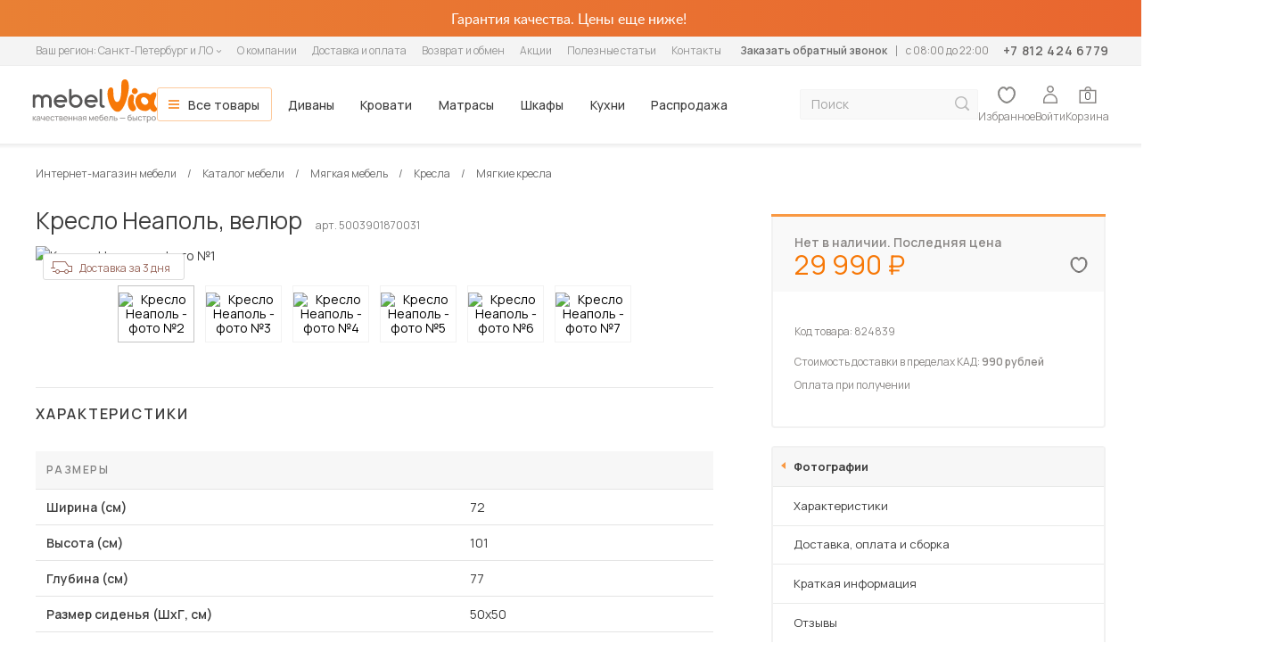

--- FILE ---
content_type: text/html; charset=UTF-8
request_url: https://spb.mebelvia.ru/katalog/myagkaya_mebel/kresla/myagkie_kresla/824839/
body_size: 39235
content:


<!DOCTYPE html>
<html lang="ru">
<head>
    <meta charset="UTF-8">
    <meta http-equiv="X-UA-Compatible" content="ie=edge">
    <meta name="viewport" content="width=device-width, initial-scale=1, maximum-scale=5">
    <title>Кресло Неаполь (Велюр) – купить в интернет-магазине Мебельвиа по цене – 29 990 руб в Санкт-Петербурге, артикул 5003901870031</title>
    <link href="https://fonts.googleapis.com/css2?family=Manrope:wght@400;500;600;700&display=swap" rel="stylesheet" charset="utf-8">

        <meta property="og:title" content="Кресло Неаполь (Велюр) – купить в интернет-магазине Мебельвиа по цене – 29 990 руб в Санкт-Петербурге, артикул 5003901870031"/>
    <meta property="og:description" content="Купить кресло Неаполь, велюр по цене 29 990 руб на сайте интернет-магазина 'MebelVia' артикул 5003901870031. Оперативная доставка по Санкт-Петербургу и области, гарантия производителя, услуги по сборке и подъему на этаж."/>
    <meta property="og:image" content="https://spb.mebelvia.ru/local/templates/mebelvia-adaptive/build/img/header/header-logo.svg"/>
    <meta property="og:type" content="website"/>
    <meta property="og:url" content="https://spb.mebelvia.ru/katalog/myagkaya_mebel/kresla/myagkie_kresla/824839/"/>
    
    <script type="text/javascript" data-skip-moving="true" src="/js/jquery-1.10.2.min.js"></script>

            <script src="/js/offs.min.js" charset="UTF-8" data-skip-moving="true"></script>
            

    <!-- Mindbox -->
    <script data-skip-moving="true">
        mindbox = window.mindbox || function() { mindbox.queue.push(arguments); };
        mindbox.queue = mindbox.queue || [];
        mindbox("create", { endpointId: "Mebelvia-Legacy" });
    </script>
    <script data-skip-moving="true" src="https://api.mindbox.ru/scripts/v1/tracker.js" async></script>
    <!-- /Mindbox -->


    <meta http-equiv="Content-Type" content="text/html; charset=UTF-8" />
<meta name="description" content="Купить кресло Неаполь, велюр по цене 29 990 руб на сайте интернет-магазина 'MebelVia' артикул 5003901870031. Оперативная доставка по Санкт-Петербургу и области, гарантия производителя, услуги по сборке и подъему на этаж." />
<link rel="canonical" href="https://spb.mebelvia.ru/katalog/myagkaya_mebel/kresla/myagkie_kresla/824839/" />
<script type="text/javascript" data-skip-moving="true">(function(w, d, n) {var cl = "bx-core";var ht = d.documentElement;var htc = ht ? ht.className : undefined;if (htc === undefined || htc.indexOf(cl) !== -1){return;}var ua = n.userAgent;if (/(iPad;)|(iPhone;)/i.test(ua)){cl += " bx-ios";}else if (/Android/i.test(ua)){cl += " bx-android";}cl += (/(ipad|iphone|android|mobile|touch)/i.test(ua) ? " bx-touch" : " bx-no-touch");cl += w.devicePixelRatio && w.devicePixelRatio >= 2? " bx-retina": " bx-no-retina";var ieVersion = -1;if (/AppleWebKit/.test(ua)){cl += " bx-chrome";}else if ((ieVersion = getIeVersion()) > 0){cl += " bx-ie bx-ie" + ieVersion;if (ieVersion > 7 && ieVersion < 10 && !isDoctype()){cl += " bx-quirks";}}else if (/Opera/.test(ua)){cl += " bx-opera";}else if (/Gecko/.test(ua)){cl += " bx-firefox";}if (/Macintosh/i.test(ua)){cl += " bx-mac";}ht.className = htc ? htc + " " + cl : cl;function isDoctype(){if (d.compatMode){return d.compatMode == "CSS1Compat";}return d.documentElement && d.documentElement.clientHeight;}function getIeVersion(){if (/Opera/i.test(ua) || /Webkit/i.test(ua) || /Firefox/i.test(ua) || /Chrome/i.test(ua)){return -1;}var rv = -1;if (!!(w.MSStream) && !(w.ActiveXObject) && ("ActiveXObject" in w)){rv = 11;}else if (!!d.documentMode && d.documentMode >= 10){rv = 10;}else if (!!d.documentMode && d.documentMode >= 9){rv = 9;}else if (d.attachEvent && !/Opera/.test(ua)){rv = 8;}if (rv == -1 || rv == 8){var re;if (n.appName == "Microsoft Internet Explorer"){re = new RegExp("MSIE ([0-9]+[\.0-9]*)");if (re.exec(ua) != null){rv = parseFloat(RegExp.$1);}}else if (n.appName == "Netscape"){rv = 11;re = new RegExp("Trident/.*rv:([0-9]+[\.0-9]*)");if (re.exec(ua) != null){rv = parseFloat(RegExp.$1);}}}return rv;}})(window, document, navigator);</script>


<link href="https://cdn2.mebelvia.ru/bitrix/cache/css/sp/mebelvia-adaptive/kernel_main/kernel_main_v1.css?176639258428585" type="text/css"  rel="stylesheet" charset="utf-8" />
<link href="https://cdn2.mebelvia.ru/bitrix/js/ui/fonts/opensans/ui.font.opensans.min.css?16831465641861" type="text/css"  rel="stylesheet" charset="utf-8" />
<link href="https://cdn2.mebelvia.ru/bitrix/cache/css/sp/mebelvia-adaptive/page_0c1a12ce57b2c703e974ef5caf8c3c9d/page_0c1a12ce57b2c703e974ef5caf8c3c9d_v1.css?17653641633006" type="text/css"  rel="stylesheet" charset="utf-8" />
<link href="https://cdn2.mebelvia.ru/bitrix/cache/css/sp/mebelvia-adaptive/template_bd380f8c583b2198941f39bc20ffd6d7/template_bd380f8c583b2198941f39bc20ffd6d7_v1.css?1765454054450405" type="text/css"  data-template-style="true" rel="stylesheet" charset="utf-8" />



<script  data-skip-moving="true" type="text/javascript" data-js-gen="Y">window.pageInfo = {"mode":"card","codes":{"id":824839,"price":29990}};window.phpValues = window.phpValues || {};window.attributesAutocomplete = window.attributesAutocomplete || {};</script>
<link rel="stylesheet" charset="utf-8" href="/bitrix/templates/.default/include_areas/cssGen.php?v=b4d40d3b2404ac33bd7f6df9f5b15b09">
<meta name="google-site-verification" content="PTq74dMbZddB4QkfLBnZ3Drgnr0aLEkChISGFbwy6vE" />
<script type="application/ld+json">{
    "@context": "https://schema.org/",
    "@type": "Product",
    "name": "Кресло Неаполь",
    "url": "https://spb.mebelvia.ru/katalog/myagkaya_mebel/kresla/myagkie_kresla/824839/",
    "image": "https://spb.mebelvia.ru/upload/resize_cache/iblock/583/1032_774_1/kreslo_neapol_5003901870031_2.webp",
    "description": "",
    "sku": "5003901870031",
    "mpn": "5003901870031",
    "brand": {
        "@type": "Brand",
        "name": "МебельВиа"
    },
    "review": [],
    "offers": {
        "@type": "Offer",
        "url": "https://spb.mebelvia.ru/katalog/myagkaya_mebel/kresla/myagkie_kresla/824839/",
        "priceCurrency": "RUB",
        "price": 29990,
        "itemCondition": "https://schema.org/NewCondition",
        "availability": "https://schema.org/OutOfStock",
        "priceSpecification": {
            "@type": "PriceSpecification",
            "price": null,
            "priceCurrency": "RUB"
        }
    },
    "additionalProperty": [
        {
            "@type": "PropertyValue",
            "name": "Артикул",
            "value": "5003901870031"
        },
        {
            "@type": "PropertyValue",
            "name": "Код товара",
            "value": "824839"
        },
        {
            "@type": "PropertyValue",
            "name": "Стоимость доставки в пределах КАД (СПБ)",
            "value": "990 рублей"
        },
        {
            "@type": "PropertyValue",
            "name": "Страна производитель",
            "value": "Россия"
        },
        {
            "@type": "PropertyValue",
            "name": "Цвет обивки",
            "value": "Коричневый"
        },
        {
            "@type": "PropertyValue",
            "name": "Цвет каркаса ",
            "value": "Белый"
        },
        {
            "@type": "PropertyValue",
            "name": "Цвет ножек",
            "value": "Черный"
        },
        {
            "@type": "PropertyValue",
            "name": "Наличие механизма раскладки",
            "value": "нет"
        },
        {
            "@type": "PropertyValue",
            "name": "Наличие подъемного механизма",
            "value": "нет"
        },
        {
            "@type": "PropertyValue",
            "name": "Наличие ящика для белья",
            "value": "нет"
        },
        {
            "@type": "PropertyValue",
            "name": "Наличие ортопедического основания",
            "value": "да"
        },
        {
            "@type": "PropertyValue",
            "name": "Наполнитель",
            "value": "ППУ, Резинотканевые ремни"
        },
        {
            "@type": "PropertyValue",
            "name": "Наличие подушек в комплекте, шт",
            "value": "нет"
        },
        {
            "@type": "PropertyValue",
            "name": "Наличие подлокотников",
            "value": "да"
        },
        {
            "@type": "PropertyValue",
            "name": "Поставка изделия",
            "value": "В разобранном виде"
        },
        {
            "@type": "PropertyValue",
            "name": "Максимальная нагрузка, кг",
            "value": "110"
        },
        {
            "@type": "PropertyValue",
            "name": "Вес, кг",
            "value": "38"
        },
        {
            "@type": "PropertyValue",
            "name": "Гарантия",
            "value": "18 месяцев"
        },
        {
            "@type": "PropertyValue",
            "name": "Материал обивки",
            "value": "Велюр"
        },
        {
            "@type": "PropertyValue",
            "name": "Материал каркаса",
            "value": "ДСП, ДВП"
        },
        {
            "@type": "PropertyValue",
            "name": "Материал ножек",
            "value": "Металл"
        },
        {
            "@type": "PropertyValue",
            "name": "Материал подлокотников",
            "value": "Велюр"
        },
        {
            "@type": "PropertyValue",
            "name": "Ширина (см)",
            "value": "72"
        },
        {
            "@type": "PropertyValue",
            "name": "Высота (см)",
            "value": "101"
        },
        {
            "@type": "PropertyValue",
            "name": "Глубина (см)",
            "value": "77"
        },
        {
            "@type": "PropertyValue",
            "name": "Размер сиденья (ШхГ, см)",
            "value": "50х50"
        },
        {
            "@type": "PropertyValue",
            "name": "Высота сиденья от пола (см)",
            "value": "42"
        },
        {
            "@type": "PropertyValue",
            "name": "Глубина сиденья (см)",
            "value": "50"
        }
    ],
    "aggregateRating": null
}</script>
    
    
<!-- Google Tag Manager -->
<script data-skip-moving="true">(function(w,d,s,l,i){w[l]=w[l]||[];w[l].push({'gtm.start':
            new Date().getTime(),event:'gtm.js'});var f=d.getElementsByTagName(s)[0],
        j=d.createElement(s),dl=l!='dataLayer'?'&l='+l:'';j.async=true;j.src=
        'https://www.googletagmanager.com/gtm.js?id='+i+dl;f.parentNode.insertBefore(j,f);
    })(window,document,'script','dataLayer','GTM-NZQR7SK');</script>
<!-- End Google Tag Manager -->
    </head>




<body>

    
<script type="text/javascript" data-skip-moving="true">
        (dataLayer = window.dataLayer || []).push({
            'userCity': 'Санкт-Петербург',
            'pageType': 'product',
            'categoryID': ''
        });
</script>


<noscript>
    <iframe
        src="//www.googletagmanager.com/ns.html?id=GTM-NZQR7SK"
        height="0"
        width="0"
        style="display:none;visibility:hidden"
    ></iframe>
</noscript>

    <header class="header">
        

<div class="header__promo">
 <a class="header__promo-link" href="/katalog/rasprodazha/">
	<div class="header__container header__container--top container">
		<p>
			 Гарантия качества. Цены еще ниже!
		</p>
		 <!--<span class="header__close-promo">Закрыть баннер</span>-->
	</div>
 </a>
</div>
        <div class="header__navigation header__navigation--info">
            <nav class="header__container header__container--middle container">
                
<ul class="header__info-menu">
    <li>
        <span class="geo_select_city">
    <span class="gsc_type">Ваш регион:</span>
    <span class="gsc_value js-gsc_value">
        <span>Санкт-Петербург и ЛО</span>
        <svg class="gsc_arrow" width="7" height="4">
            <use xlink:href="/local/templates/mebelvia-adaptive/build/img/sprite/sprite.svg#icon-arrow-down"></use>
        </svg>
    </span>
</span>
    </li>

                        
            <li>
                <a href="/o_kompanii/">О компании</a>
            </li>
                    
            <li>
                <a href="/dostavka_i_oplata/">Доставка и оплата</a>
            </li>
                    
            <li>
                <a href="/vozvrat_i_obmen/">Возврат и обмен</a>
            </li>
                    
            <li>
                <a href="/akciya/">Акции</a>
            </li>
                    
            <li>
                <a href="/poleznye-stati/">Полезные статьи</a>
            </li>
                    
            <li>
                <a href="/kontakty/">Контакты</a>
            </li>
            </ul>

                <div class="header__contacts">
                    <a class="header__callback header__callback--top js-callback-popup" href="#">Заказать обратный звонок</a>

                    <p class="header__regime">c 08:00 до 22:00</p>
                    <a class="header__phone-number" href="tel:+7 812 424 6779">
                        <span class="call_phone_1">
                            +7 812 424 6779                        </span>
                    </a>
                </div>
            </nav>
        </div>

                
        <nav class="header__navigation header__navigation--main container">

            <ul class="header__user-menu header__user-menu--mobile">

                <li class="header__burger">
                    <a class="header__user-link header__user-link--burger js-header-burger-open" href="javascript:;">
                        <svg width="20" height="14">
                            <use xlink:href="/local/templates/mebelvia-adaptive/build/img/sprite/sprite.svg#icon-burger"></use>
                        </svg>
                    </a>
                </li>

                <li class="header__search">
                    <a class="header__user-link header__user-link--search" href="javascript:;">
                        <svg width="18" height="18">
                            <use xlink:href="/local/templates/mebelvia-adaptive/build/img/sprite/sprite.svg#icon-search"></use>
                        </svg>
                    </a>
                </li>
            </ul>

            <a class="header__logo" href="/">
                <picture>
                    <source srcset="/local/templates/mebelvia-adaptive/build/img/header/header-logo.svg" media="(min-width: 600px)">
                    <img class="header__logo-img" src="/local/templates/mebelvia-adaptive/build/img/header/header-logo-mobile.svg" alt="Интернет-магазин мебели MebelVia">
                </picture>
            </a>

            <div class="header__product-info">
                <div class="header__info-title">
                    Кресло Неаполь, велюр                </div>
                <div class="order-card__prices">
                    
                    <p class="order-card__price order-card__price--new">
                        <span class="price_block">
                            <span class="js-price" id="js-header-price">
                                29 990                            </span>
                            <span class="rub price-icon">
                                <span class="price-icon_text">руб</span>
                            </span>

                            <span class="hide" itemprop="price">29990</span>
                            <span class="hide" itemprop="priceCurrency">RUB</span>
                        </span>
                    </p>

                    <!-- <span class="order-card__discount">-15%</span> -->
                                    </div>

                            </div>

            <div class="headerMobile">

                <a class="headerMobile__close" href="javascript:;">
                    <svg width="18" height="18">
                        <use xlink:href="/local/templates/mebelvia-adaptive/build/img/sprite/sprite.svg#icon-burgerclose"></use>
                    </svg>
                </a>

                <div class="headerMobile__container">

                    <div class="headerMobile__top">

                        <div class="headerMobile__region">
                            <span class="geo_select_city">
    <span class="gsc_type">Ваш регион:</span>
    <span class="gsc_value js-gsc_value">
        <span>Санкт-Петербург и ЛО</span>
        <svg class="gsc_arrow" width="7" height="4">
            <use xlink:href="/local/templates/mebelvia-adaptive/build/img/sprite/sprite.svg#icon-arrow-down"></use>
        </svg>
    </span>
</span>
                        </div>

                        <div class="headerMobile__phone">
                            <a href="tel:+7 812 424 6779">
                                <span class="call_phone_1">
                                    +7 812 424 6779                                </span>
                            </a>
                            <span>c 08:00 до 22:00</span>
                        </div>

                        <a class="headerMobile__callback js-callback-popup" href="#">Заказать обратный звонок</a>
                    </div>

                    
<ul class="main-menu">
            <li class="main-menu__item main-menu__item--all">
            <a href="/katalog/">Все товары</a>
            	<div class="main-menu__drop-menu main-menu__drop-menu--all">
				  <div class="main-menu__drop-wrapper">
					<div class="main-menu__drop-column">
					  <div class="visually-hidden h2">Основные категории</div>
					  <ul class="main-menu__drop-list">
						<li class="main-menu__drop-item main-menu__drop-item--active"><a href="/katalog/korpusnaya_mebel/mebel_dlya_gostinoy/">Гостиная</a>
							  <section class="sub-menu sub-menu--all">
								<div class="sub-menu__title h2"><a href="/katalog/korpusnaya_mebel/mebel_dlya_gostinoy/">Мебель для гостиной</a></div>
								<div class="sub-menu__wrapper">
									  <section class="sub-menu__section">
										<div class="h3"><a href="/katalog/korpusnaya_mebel/mebel_dlya_gostinoy/">Гостиные</a></div>
											<ul class="sub-menu__list">
											  <li class="sub-menu__item"><a href="/katalog/korpusnaya_mebel/mebel_dlya_gostinoy/gostinye/modulnye/">Модульные гостиные</a></li>
											  <li class="sub-menu__item"><a href="/katalog/korpusnaya_mebel/mebel_dlya_gostinoy/stenki/">Стенки</a></li>
											  <li class="sub-menu__item"><a href="/katalog/korpusnaya_mebel/mebel_dlya_hraneniya/navesnye_polki/">Настенные полки</a></li>
											</ul>
									  </section>
									  <section class="sub-menu__section">
										<div class="h3"><a href="/katalog/shkafy_main/">Шкафы</a></div>
											<ul class="sub-menu__list">
											  <li class="sub-menu__item"><a href="/katalog/shkafy_main/raspashnye_shkafy/">Распашные</a></li>
											  <li class="sub-menu__item"><a href="/katalog/shkafy_main/shkafy-kupe/v_spalnyu/">Шкафы-купе</a></li>
											  <li class="sub-menu__item"><a href="/katalog/shkafy_main/stellaji/">Стеллажи</a></li>
											</ul>
									  </section>
									  <section class="sub-menu__section">
										<div class="h3">Столики и тумбы</div>
											<ul class="sub-menu__list">
											  <li class="sub-menu__item"><a href="/katalog/korpusnaya_mebel/mebel_dlya_gostinoy/zhurnalnye_stoliki/">Журнальные столики</a></li>
											  <li class="sub-menu__item"><a href="/katalog/kuhni_i_stolovye_gruppy/stoly_transformery/">Столы-трансформеры</a></li>
											</ul>
											<ul class="sub-menu__list">
											  <li class="sub-menu__item"><a href="/katalog/korpusnaya_mebel/mebel_dlya_gostinoy/tumby_dlya_tv/">Тумбы под телевизор</a></li>
											</ul>
									  </section>
									  <section class="sub-menu__section">
										<div class="h3"><a href="/katalog/myagkaya_mebel/divany/">Диваны</a></div>
											<ul class="sub-menu__list">
											  <li class="sub-menu__item"><a href="/katalog/myagkaya_mebel/divany/pryamye_divany/">Прямые</a></li>
											  <li class="sub-menu__item"><a href="/katalog/myagkaya_mebel/divany/uglovye_divany/">Угловые</a></li>
											  <li class="sub-menu__item"><a href="/akciya/sofas_designer.php">Дизайнерские</a></li>
											</ul>
											<ul class="sub-menu__list">  
											  <li class="sub-menu__item"><a href="/katalog/myagkaya_mebel/divany/kushetki/">Кушетки</a></li>
											  <li class="sub-menu__item"><a href="/katalog/myagkaya_mebel/divany/sofy/">Софы</a></li>
											</ul>
									  </section>
									  <section class="sub-menu__section">
										<div class="h3"><a href="/katalog/myagkaya_mebel/kresla/">Кресла</a></div>
											<ul class="sub-menu__list">
											  <li class="sub-menu__item"><a href="/katalog/myagkaya_mebel/kresla/myagkie_kresla/">Мягкие кресла</a></li>
											  <li class="sub-menu__item"><a href="/katalog/myagkaya_mebel/kresla/kresla_krovati/">Кресла-кровати</a></li>
											  <li class="sub-menu__item"><a href="/katalog/myagkaya_mebel/kresla/kresla-kachalki/">Кресла-качалки</a></li>
											</ul>
											<ul class="sub-menu__list">
											  <li class="sub-menu__item"><a href="/katalog/myagkaya_mebel/pufy/">Пуфы</a></li>
											  <li class="sub-menu__item"><a href="/katalog/myagkaya_mebel/banketki/">Банкетки</a></li>
											</ul>
									  </section>
								</div>
								<div class="sub-menu__footer"><a class="sub-menu__button button button--secondary" href="/katalog/korpusnaya_mebel/mebel_dlya_gostinoy/">Посмотреть всю мебель для гостиных</a></div>
							  </section>
						</li>
						<li class="main-menu__drop-item"><a href="/katalog/mebel_dlya_spalni/">Спальня</a>
							  <section class="sub-menu sub-menu--all">
								<div class="sub-menu__title h2"><a href="/katalog/mebel_dlya_spalni/">Мебель для спальни</a></div>
								<div class="sub-menu__wrapper">
									  <section class="sub-menu__section">
										<div class="h3"><a href="/katalog/korpusnaya_mebel/spalnie_garnitury/">Спальные гарнитуры</a></div>
											<ul class="sub-menu__list">
											  <li class="sub-menu__item"><a href="/katalog/korpusnaya_mebel/spalnie_garnitury/klassicheskie/">Классические</a></li>
											</ul>
											<ul class="sub-menu__list">
											  <li class="sub-menu__item"><a href="/katalog/korpusnaya_mebel/spalnie_garnitury/svetlye_spalnye_garnitury/">Светлые</a></li>
											  <li class="sub-menu__item"><a href="/katalog/korpusnaya_mebel/spalnie_garnitury/malenkie_spalnye_garnitury/">Маленькие</a></li>
											  <li class="sub-menu__item"><a href="/katalog/korpusnaya_mebel/spalnie_garnitury/spalnye_garnitury_s_uglovym_shkafom/">С угловым шкафом</a></li>
											</ul>
											<ul class="sub-menu__list">
											  <li class="sub-menu__item"><a href="/katalog/korpusnaya_mebel/spalnie_garnitury/nedorogie_spalnye_garnitury/">Недорогие</a></li>
											  <li class="sub-menu__item"><a href="/katalog/korpusnaya_mebel/mebel_dlya_detskoy/detskie_garnituri/">Детские</a></li>
											</ul>
									  </section>
									  <section class="sub-menu__section">
										<div class="h3">Хранение</div>
											<ul class="sub-menu__list">
											  <li class="sub-menu__item"><a href="/katalog/korpusnaya_mebel/mebel_dlya_hraneniya/tumby_prikrovatnye/">Тумбы прикроватные</a></li>
											  <li class="sub-menu__item"><a href="/katalog/korpusnaya_mebel/mebel_dlya_hraneniya/tualetnye_stoliki/">Туалетные столики</a></li>
											  <li class="sub-menu__item"><a href="/katalog/korpusnaya_mebel/mebel_dlya_hraneniya/komody/">Комоды</a></li>
											</ul>
											<ul class="sub-menu__list">  
											  <li class="sub-menu__item"><a href="/katalog/shkafy_main/raspashnye_shkafy/">Распашные шкафы</a></li>
											  <li class="sub-menu__item"><a href="/katalog/shkafy_main/shkafy-kupe/">Шкафы-купе</a></li>
											  <li class="sub-menu__item"><a href="/katalog/shkafy_main/stellaji/">Стеллажи</a></li>
											  <li class="sub-menu__item"><a href="/katalog/korpusnaya_mebel/mebel_dlya_hraneniya/navesnye_polki/">Настенные полки</a></li>
											</ul>
									  </section>
									  <section class="sub-menu__section">
										<div class="h3"><a href="/katalog/mebel_dlya_spalni/krovati/">Кровати</a></div>
											<ul class="sub-menu__list">
											  <li class="sub-menu__item"><a href="/katalog/mebel_dlya_spalni/krovati/interernye_krovati_1/">Интерьерные</a></li>
											  <li class="sub-menu__item"><a href="/katalog/mebel_dlya_spalni/krovati/karkasnye_krovati_1/">Каркасные</a></li>
											</ul>
											<ul class="sub-menu__list"> 
											  <li class="sub-menu__item"><a href="/katalog/mebel_dlya_spalni/krovati/detskie_krovati_1/">Детские</a></li>
											  <li class="sub-menu__item"><a href="/katalog/mebel_dlya_spalni/krovati/dvuhyarusnie_krovati/">Двухъярусные</a></li>
											  <li class="sub-menu__item"><a href="/katalog/mebel_dlya_spalni/krovati/trekhyarusnye_krovati/">Трехъярусные</a></li>
											</ul>
											
											<ul class="sub-menu__list">  
											  <li class="sub-menu__item"><a href="/katalog/myagkaya_mebel/divany/divany_krovati/">Диваны-кровати</a></li>                                        
											  <li class="sub-menu__item"><a href="/katalog/mebel_dlya_spalni/krovati/krovati_box_spring/">Box Spring</a></li>
											  <li class="sub-menu__item"><a href="/katalog/mebel_dlya_spalni/krovati/krovati_s_myagkoy_obivkoy/">С мягкой обивкой</a></li>
											</ul>											
									  </section>
									  <section class="sub-menu__section">
										<div class="h3"><a href="/katalog/mebel_dlya_spalni/matrasy/">Матрасы</a></div>
											<ul class="sub-menu__list">
											  <li class="sub-menu__item"><a href="/katalog/mebel_dlya_spalni/matrasy/ortopedicheskie_matrasy/">Ортопедические</a></li>
											  <li class="sub-menu__item"><a href="/katalog/mebel_dlya_spalni/matrasy/bespruzhinnye_matrasy/">Беспружинные</a></li>
											  <li class="sub-menu__item"><a href="/katalog/mebel_dlya_spalni/matrasy/pruzhinnye_matrasy/">Пружинные</a></li>
											</ul>
											<ul class="sub-menu__list">
											  <li class="sub-menu__item"><a href="/katalog/mebel_dlya_spalni/matrasy/detskie_matrasy/">Детские</a></li>
											</ul>
											<ul class="sub-menu__list">
											  <li class="sub-menu__item"><a href="/katalog/mebel_dlya_spalni/matrasy/matrasy-toppery/">Матрасы-топперы</a></li>
											  <li class="sub-menu__item"><a href="/katalog/mebel_dlya_spalni/matrasy/namatrasniki/">Наматрасники</a></li>
											</ul>
											
									  </section>
									  <section class="sub-menu__section">
										<div class="h3">Дополнение</div>
											<ul class="sub-menu__list">
											  <li class="sub-menu__item"><a href="/katalog/mebel_dlya_spalni/osnovaniya_dliya_krovatey/ortopedicheskie_osnovaniya/">Ортопедические основания</a></li>
											</ul>
											<ul class="sub-menu__list">
											  <li class="sub-menu__item"><a href="/katalog/mebel_dlya_spalni/podushki/">Подушки</a></li>
											</ul>
											<ul class="sub-menu__list">
											  <li class="sub-menu__item"><a href="/katalog/korpusnaya_mebel/zerkala/">Зеркала</a></li>
											</ul>
									  </section>
								</div>
								<div class="sub-menu__footer"><a class="sub-menu__button button button--secondary" href="/katalog/mebel_dlya_spalni/">Посмотреть всю мебель для спальни</a></div>
							  </section>
						</li>
						<li class="main-menu__drop-item"><a href="/katalog/kuhni_i_stolovye_gruppy/kuhonnye_garnitury/kuhni/">Кухня</a>
							  <section class="sub-menu sub-menu--all">
								<div class="sub-menu__title h2"><a href="/katalog/kuhni_i_stolovye_gruppy/">Мебель для кухни</a></div>
								<div class="sub-menu__wrapper">
									  <section class="sub-menu__section">
										<div class="h3">Столы и стулья</div>
											<ul class="sub-menu__list">
											  <li class="sub-menu__item"><a href="/katalog/kuhni_i_stolovye_gruppy/kuhonnye_stoly/">Кухонные столы</a></li>
											  <li class="sub-menu__item"><a href="/katalog/kuhni_i_stolovye_gruppy/stoly_transformery/">Столы-трансформеры</a></li>
											</ul>
											<ul class="sub-menu__list">
											  <li class="sub-menu__item"><a href="/katalog/kuhni_i_stolovye_gruppy/kuhonnye_stulya/">Кухонные стулья</a></li>
											  <li class="sub-menu__item"><a href="/katalog/kuhni_i_stolovye_gruppy/kuhonnye_stulya/taburety/">Табуреты</a></li>
											  <li class="sub-menu__item"><a href="/katalog/kuhni_i_stolovye_gruppy/kuhonnye_divany/">Кухонные диваны</a></li>
											  <li class="sub-menu__item"><a href="/katalog/kuhni_i_stolovye_gruppy/kuhonnye_ugolki/">Кухонные уголки</a></li>
											</ul>
											<ul class="sub-menu__list">  
											  <li class="sub-menu__item"><a href="/katalog/kuhni_i_stolovye_gruppy/obedennye_gruppy/">Обеденные группы</a></li>
											</ul>
									  </section>
									  <section class="sub-menu__section">
										<div class="h3"><a href="/katalog/kuhni_i_stolovye_gruppy/kuhonnye_garnitury/">Гарнитуры</a></div>
											<ul class="sub-menu__list">
											  <li class="sub-menu__item"><a href="/katalog/kuhni_i_stolovye_gruppy/kuhonnye_garnitury/pryamye-kukhni/">Прямые</a></li>
											  <li class="sub-menu__item"><a href="/katalog/kuhni_i_stolovye_gruppy/kuhonnye_garnitury/uglovye_kukhni/">Угловые</a></li>
											  <li class="sub-menu__item"><a href="/katalog/kuhni_i_stolovye_gruppy/kuhonnye_garnitury/gotovye-kukhni-ekonom-klassa/">Кухни эконом класса</a></li>
											</ul>
									  </section>
									  <section class="sub-menu__section">
										<div class="h3"><a href="/katalog/kuhni_i_stolovye_gruppy/modulnye_kuhni/">Модульные кухни</a></div>
											<ul class="sub-menu__list">
											  <li class="sub-menu__item"><a href="/katalog/kuhni_i_stolovye_gruppy/modulnye_kuhni/klassicheskie_2/">Классические</a></li>
											  <li class="sub-menu__item"><a href="/katalog/kuhni_i_stolovye_gruppy/modulnye_kuhni/sovremennye_2/">Современные</a></li>
											  <li class="sub-menu__item"><a href="/katalog/kuhni_i_stolovye_gruppy/modulnye_kuhni/provance/">Прованс</a></li>
											</ul>
											<ul class="sub-menu__list">  
											  <li class="sub-menu__item"><a href="/kitchen/">Конструктор кухонь</a></li>
											</ul>
									  </section>
									  <section class="sub-menu__section">
										<div class="h3">Хранение</div>
											<ul class="sub-menu__list">
											  <li class="sub-menu__item"><a href="/katalog/korpusnaya_mebel/mebel_dlya_hraneniya/navesnye_polki/">Настенные полки</a></li>
											  <li class="sub-menu__item"><a href="/katalog/kuhni_i_stolovye_gruppy/modulnye_kuhni/napolnye-i-navesnye-shkafy/">Напольные и навесные шкафы</a></li>
											</ul>
									  </section>
									  <section class="sub-menu__section">
										<div class="h3">Дополнение</div>											
											<ul class="sub-menu__list">   
											  <li class="sub-menu__item"><a href="/katalog/kuhni_i_stolovye_gruppy/aksessuary/mojki/">Мойки</a></li>
											 
											  <li class="sub-menu__item"><a href="/katalog/kuhni_i_stolovye_gruppy/aksessuary/stoleshnicy/">Столешницы</a></li>
											</ul>
											<ul class="sub-menu__list">  
											  <li class="sub-menu__item"><a href="/katalog/kuhni_i_stolovye_gruppy/aksessuary/stenovye_paneli/">Стеновые панели</a></li>
											</ul>
									  </section>
								</div>
								<div class="sub-menu__footer"><a class="sub-menu__button button button--secondary" href="/katalog/kuhni_i_stolovye_gruppy/">Посмотреть всю мебель для кухни</a></div>
							  </section>
						</li>
						<li class="main-menu__drop-item"><a href="/katalog/korpusnaya_mebel/mebel_dlya_prihozhey/">Прихожая</a>
							  <section class="sub-menu sub-menu--all">
								<div class="sub-menu__title h2"><a href="/katalog/korpusnaya_mebel/mebel_dlya_prihozhey/">Мебель для прихожей</a></div>
								<div class="sub-menu__wrapper">
									  <section class="sub-menu__section">
										<div class="h3"><a href="/katalog/korpusnaya_mebel/mebel_dlya_prihozhey/">Прихожие</a></div>
											<ul class="sub-menu__list">
											  <li class="sub-menu__item"><a href="/katalog/korpusnaya_mebel/mebel_dlya_prihozhey/v_sovremennom_stile/">В современном стиле</a></li>
											  <li class="sub-menu__item"><a href="/katalog/korpusnaya_mebel/mebel_dlya_prihozhey/uglovaya/">Угловые</a></li>
											  <li class="sub-menu__item"><a href="/katalog/korpusnaya_mebel/mebel_dlya_prihozhey/dlya_uzkogo_koridora/">Для узкого коридора</a></li>
											  <li class="sub-menu__item"><a href="/katalog/korpusnaya_mebel/mebel_dlya_prihozhey/">Все прихожие</a></li>
											</ul>
									  </section>
									  <section class="sub-menu__section">
										<div class="h3">Вешалки и подставки</div>
											<ul class="sub-menu__list">
											  <li class="sub-menu__item"><a href="/katalog/korpusnaya_mebel/mebel_dlya_hraneniya/veshalki/">Вешалки</a></li>
											  <li class="sub-menu__item"><a href="/katalog/korpusnaya_mebel/mebel_dlya_hraneniya/podstavka/">Подставки</a></li>
											  <li class="sub-menu__item"><a href="/katalog/korpusnaya_mebel/mebel_dlya_hraneniya/tumby_dlya_prihozhey/">Тумбы для прихожей</a></li>
											</ul>
									  </section>
									  <section class="sub-menu__section">
										<div class="h3">Дополнение</div>
											<ul class="sub-menu__list">
											  <li class="sub-menu__item"><a href="/katalog/korpusnaya_mebel/mebel_dlya_hraneniya/obuvnicy/">Обувницы</a></li>
											  <li class="sub-menu__item"><a href="/katalog/myagkaya_mebel/banketki/">Банкетки</a></li>
											  <li class="sub-menu__item"><a href="/katalog/myagkaya_mebel/pufy/pufy_taburety/">Пуфы-табуреты</a></li>
											  <li class="sub-menu__item"><a href="/katalog/korpusnaya_mebel/zerkala/">Зеркала</a></li>
											</ul>
									  </section>
									  <section class="sub-menu__section">
										<div class="h3"><a href="/katalog/shkafy_main/">Шкафы</a></div>
											<ul class="sub-menu__list">
											  <li class="sub-menu__item"><a href="/katalog/shkafy_main/raspashnye_shkafy/">Распашные</a></li>
											  <li class="sub-menu__item"><a href="/katalog/shkafy_main/shkafy-kupe/">Шкафы-купе</a></li>
											  <li class="sub-menu__item"><a href="/katalog/shkafy_main/stellaji/">Стеллажи</a></li>
											</ul>
											<ul class="sub-menu__list">
											  <li class="sub-menu__item"><a href="/katalog/korpusnaya_mebel/mebel_dlya_hraneniya/navesnye_polki/">Настенные полки</a></li>
											</ul>
									  </section>
								</div>
								<div class="sub-menu__footer"><a class="sub-menu__button button button--secondary" href="/katalog/korpusnaya_mebel/mebel_dlya_prihozhey/">Посмотреть всю мебель для прихожей</a></div>
							  </section>
						</li>
						<li class="main-menu__drop-item"><a href="/katalog/korpusnaya_mebel/mebel_dlya_detskoy/">Детская</a>
							  <section class="sub-menu sub-menu--all">
								<div class="sub-menu__title h2"><a href="/katalog/korpusnaya_mebel/mebel_dlya_detskoy/">Мебель для детской</a></div>
								<div class="sub-menu__wrapper">
									  <section class="sub-menu__section">
										<div class="h3"><a href="/katalog/korpusnaya_mebel/mebel_dlya_detskoy/detskie_garnituri/">Детские гарнитуры</a></div>
											<ul class="sub-menu__list">
											  <li class="sub-menu__item"><a href="/katalog/korpusnaya_mebel/mebel_dlya_detskoy/detskaya_mebel_dlya_malchikov/">Для мальчиков</a></li>
											  <li class="sub-menu__item"><a href="/katalog/korpusnaya_mebel/mebel_dlya_detskoy/detskaya_mebel_dlya_devochek/">Для девочек</a></li>
											  <li class="sub-menu__item"><a href="/katalog/korpusnaya_mebel/mebel_dlya_detskoy/detskaya_mebel_dlya_dvoikh_detey/">Для двоих детей</a></li>
											</ul>
									  </section>
									  <section class="sub-menu__section">
										<div class="h3">Хранение</div>
											<ul class="sub-menu__list">
											  <li class="sub-menu__item"><a href="/katalog/shkafy_main/raspashnye_shkafy/">Распашные шкафы</a></li>
											  <li class="sub-menu__item"><a href="/katalog/shkafy_main/shkafy-kupe/">Шкафы-купе</a></li>
											</ul>
											<ul class="sub-menu__list">  
											  <li class="sub-menu__item"><a href="/katalog/shkafy_main/stellaji/">Стеллажи</a></li>
											  <li class="sub-menu__item"><a href="/katalog/korpusnaya_mebel/mebel_dlya_hraneniya/navesnye_polki/">Настенные полки</a></li>
											</ul>
											<ul class="sub-menu__list">  
											  <li class="sub-menu__item"><a href="/katalog/korpusnaya_mebel/mebel_dlya_hraneniya/komody/">Комоды</a></li>
											</ul>
									  </section>
									  <section class="sub-menu__section">
										<div class="h3">Столы и стулья</div>
											<ul class="sub-menu__list">
											  <li class="sub-menu__item"><a href="/katalog/korpusnaya_mebel/mebel_dlya_domashnego_kabineta/party_dlya_doma/">Парты для дома</a></li>
							<!--				  <li class="sub-menu__item"><a href="/katalog/korpusnaya_mebel/mebel_dlya_detskoy/rastuschie_party/">Растущие парты</a></li>  -->
											  <li class="sub-menu__item"><a href="/katalog/korpusnaya_mebel/mebel_dlya_domashnego_kabineta/pismennye_stoly/">Письменные столы</a></li>
											</ul>
											<ul class="sub-menu__list">  
											  <li class="sub-menu__item"><a href="/katalog/myagkaya_mebel/kresla/komputernye_kresla/">Компьютерные кресла</a></li>
											  <li class="sub-menu__item"><a href="/katalog/korpusnaya_mebel/mebel_dlya_detskoy/detskie_kresla_i_stulia/">Детские кресла и стулья</a></li>
											</ul>
									  </section>
									  <section class="sub-menu__section">
										<div class="h3"><a href="/katalog/mebel_dlya_spalni/krovati/detskie_krovati_1/">Кровати и матрасы</a></div>
											<ul class="sub-menu__list">
											  <li class="sub-menu__item"><a href="/katalog/mebel_dlya_spalni/krovati/detskie_krovati_1/">Детские кровати</a></li>
											  <li class="sub-menu__item"><a href="/katalog/mebel_dlya_spalni/krovati/odnospalnye_krovati/">Односпальные кровати</a></li>
											  <li class="sub-menu__item"><a href="/katalog/mebel_dlya_spalni/krovati/dvuhyarusnie_krovati/">Двухъярусные кровати</a></li>
											  <li class="sub-menu__item"><a href="/katalog/mebel_dlya_spalni/krovati/trekhyarusnye_krovati/">Трехъярусные кровати</a></li>
											</ul>
											<ul class="sub-menu__list">
											  <li class="sub-menu__item"><a href="/katalog/mebel_dlya_spalni/matrasy/detskie_matrasy/">Детские матрасы</a></li>
											  <li class="sub-menu__item"><a href="/katalog/mebel_dlya_spalni/matrasy/ortopedicheskie_matrasy/">Ортопедические матрасы</a></li>
											</ul>
											<ul class="sub-menu__list">
											  <li class="sub-menu__item"><a href="/katalog/mebel_dlya_spalni/matrasy/matrasy-toppery/">Матрасы-топперы</a></li>
											  <li class="sub-menu__item"><a href="/katalog/mebel_dlya_spalni/matrasy/namatrasniki/">Наматрасники</a></li>
											</ul>
									  </section>
									  <section class="sub-menu__section">
										<div class="h3"><a href="/katalog/myagkaya_mebel/divany/detskie_divany/">Детские диваны</a> </div>
											<ul class="sub-menu__list">
											  <li class="sub-menu__item"><a href="/katalog/myagkaya_mebel/divany/detskiye_divany_krovati/">Детские диваны-кровати</a></li>
											  <li class="sub-menu__item"><a href="/katalog/myagkaya_mebel/divany/divany_dlya_podrostkov/">Диваны для подростков</a></li>
										   </ul>
									  </section>
								</div>
								<div class="sub-menu__footer"><a class="sub-menu__button button button--secondary" href="/katalog/korpusnaya_mebel/mebel_dlya_detskoy/">Посмотреть всю мебель для детской</a></div>
							  </section>
						</li>
						<li class="main-menu__drop-item"><a href="/katalog/korpusnaya_mebel/mebel_dlya_domashnego_kabineta/">Кабинет</a>
							  <section class="sub-menu sub-menu--all">
								<div class="sub-menu__title h2"><a href="/katalog/korpusnaya_mebel/mebel_dlya_domashnego_kabineta/">Мебель для домашнего кабинета</a></div>
								<div class="sub-menu__wrapper">
									  <section class="sub-menu__section">
										<div class="h3"><a href="/katalog/korpusnaya_mebel/mebel_dlya_domashnego_kabineta/komputernye_stoly/">Столы</a></div>
											<ul class="sub-menu__list">
											  <li class="sub-menu__item"><a href="/katalog/korpusnaya_mebel/mebel_dlya_domashnego_kabineta/komputernye_stoly/">Компьютерные столы</a></li>
											  <li class="sub-menu__item"><a href="/katalog/korpusnaya_mebel/mebel_dlya_domashnego_kabineta/pismennye_stoly/">Письменные столы</a></li>
											  <li class="sub-menu__item"><a href="/katalog/korpusnaya_mebel/mebel_dlya_domashnego_kabineta/party_dlya_doma/">Парты для дома</a></li>
											</ul>
									  </section>
									  <section class="sub-menu__section">
										<div class="h3"><a href="/katalog/myagkaya_mebel/kresla/">Кресла</a></div>
											<ul class="sub-menu__list">
											  <li class="sub-menu__item"><a href="/katalog/korpusnaya_mebel/mebel_dlya_domashnego_kabineta/ofisnye_kresla/">Офисные</a></li>
											  <li class="sub-menu__item"><a href="/katalog/myagkaya_mebel/kresla/komputernye_kresla/">Компьютерные</a></li>
											  <li class="sub-menu__item"><a href="/katalog/myagkaya_mebel/kresla/myagkie_kresla/">Мягкие</a></li>
											  <li class="sub-menu__item"><a href="/katalog/myagkaya_mebel/kresla/kresla-kachalki/">Кресла-качалки</a></li>
											  <li class="sub-menu__item"><a href="/katalog/myagkaya_mebel/pufy/kresla_meshki/">Кресла-мешки</a></li>
											</ul>
											<ul class="sub-menu__list">  
											  <li class="sub-menu__item"><a href="/katalog/myagkaya_mebel/pufy/">Пуфы</a></li>
											  <li class="sub-menu__item"><a href="/katalog/myagkaya_mebel/banketki/">Банкетки</a></li>
											</ul>
									  </section>
									  <section class="sub-menu__section">
										<div class="h3"><a href="/katalog/myagkaya_mebel/divany/">Диваны</a></div>
											<ul class="sub-menu__list">
											  <li class="sub-menu__item"><a href="/katalog/myagkaya_mebel/divany/pryamye_divany/">Прямые</a></li>
											  <li class="sub-menu__item"><a href="/katalog/myagkaya_mebel/divany/uglovye_divany/">Угловые</a></li>
											  <li class="sub-menu__item"><a href="/katalog/myagkaya_mebel/divany/kushetki/">Кушетки</a></li>
											 
											  <li class="sub-menu__item"><a href="/katalog/myagkaya_mebel/divany/sofy/">Софы</a></li>
											</ul>
									  </section>
									  <section class="sub-menu__section">
										<div class="h3"><a href="/katalog/shkafy_main/">Шкафы</a></div>
											<ul class="sub-menu__list">
											  <li class="sub-menu__item"><a href="/katalog/shkafy_main/raspashnye_shkafy/">Распашные</a></li>
											  <li class="sub-menu__item"><a href="/katalog/shkafy_main/knizhnye/">Книжные</a></li>
											  <li class="sub-menu__item"><a href="/katalog/shkafy_main/shkafy-kupe/">Шкафы-купе</a></li>
											  <li class="sub-menu__item"><a href="/katalog/shkafy_main/stellaji/">Стеллажи</a></li>
											  <li class="sub-menu__item"><a href="/katalog/korpusnaya_mebel/mebel_dlya_hraneniya/navesnye_polki/">Настенные полки</a></li>
											</ul>                           
									  </section>
								</div>
								<div class="sub-menu__footer"><a class="sub-menu__button button button--secondary" href="/katalog/korpusnaya_mebel/mebel_dlya_domashnego_kabineta/">Посмотреть всю мебель для кабинета</a></div>
							  </section>
						</li>
						<li class="main-menu__drop-item"><a href="/katalog/rasprodazha/mebel_dlya_dachi/">Дача</a>
							  <section class="sub-menu sub-menu--all">
								<div class="sub-menu__title h2"><a href="/katalog/rasprodazha/mebel_dlya_dachi/">Мебель для дачи</a></div>
								<div class="sub-menu__wrapper">
<!--
									  <section class="sub-menu__section">
										<div class="h3"><a href="/katalog/rasprodazha/mebel_iz_rotanga/">Мебель из ротанга</a></div>
											<ul class="sub-menu__list">
											  <li class="sub-menu__item"><a href="/katalog/rasprodazha/mebel_iz_rotanga/stoly_iz_rotanga/">Столы из ротанга</a></li>
											  <li class="sub-menu__item"><a href="/katalog/rasprodazha/mebel_iz_rotanga/stulya_iz_rotanga/">Стулья из ротанга</a></li>
											  <li class="sub-menu__item"><a href="/katalog/rasprodazha/mebel_iz_rotanga/kresla_iz_rotanga/">Кресла из ротанга</a></li>
											  <li class="sub-menu__item"><a href="/katalog/rasprodazha/mebel_iz_rotanga/komplekty_iz_rotanga/">Комплекты мебели из ротанга</a></li>
											</ul>
									  </section>
-->
									  <section class="sub-menu__section">
										<div class="h3">Зона отдыха</div>
											<ul class="sub-menu__list">
											  <li class="sub-menu__item"><a href="/katalog/rasprodazha/mebel_dlya_dachi/divany_dlya_dachi/">Диваны для дачи</a></li>
											  <li class="sub-menu__item"><a href="/katalog/rasprodazha/mebel_dlya_dachi/krovati_dlya_dachi/">Кровати для дачи</a></li>
											  <li class="sub-menu__item"><a href="/katalog/rasprodazha/mebel_dlya_dachi/matrasy_dlya_dachi/">Матрасы для дачи</a></li>
											</ul>
									  </section>
									  <section class="sub-menu__section">
										<div class="h3">Хранение</div>
											<ul class="sub-menu__list">
											  <li class="sub-menu__item"><a href="/katalog/rasprodazha/mebel_dlya_dachi/shkafy_dlya_dachi/">Шкафы для дачи</a></li>
											  <li class="sub-menu__item"><a href="/katalog/rasprodazha/mebel_dlya_dachi/shkafy-kupe_dlya_dachi/">Шкафы-купе для дачи</a></li>
											  <li class="sub-menu__item"><a href="/katalog/rasprodazha/mebel_dlya_dachi/stenki_dlya_dachi/">Стенки для дачи</a></li>
											 
											  <li class="sub-menu__item"><a href="/katalog/rasprodazha/mebel_dlya_dachi/komody_dlya_dachi/">Комоды для дачи</a></li>
											</ul>
									  </section>
									  <section class="sub-menu__section">
										<div class="h3"><a href="/katalog/rasprodazha/mebel_dlya_dachi/kuhni_dlya_dachi/">Кухня</a></div>
											<ul class="sub-menu__list">
											  <li class="sub-menu__item"><a href="/katalog/rasprodazha/mebel_dlya_dachi/kuhni_dlya_dachi/">Кухни для дачи</a></li>
											  <li class="sub-menu__item"><a href="/katalog/rasprodazha/mebel_dlya_dachi/stoly_dlya_dachi/">Столы для дачи</a></li>
											  <li class="sub-menu__item"><a href="/katalog/rasprodazha/mebel_dlya_dachi/stulya_dlya_dachi/">Стулья для дачи</a></li>
											</ul>                           
									  </section>
									  <section class="sub-menu__section">
										<div class="h3"><a href="/katalog/rasprodazha/sadovaya_mebel/">Садовая мебель</a></div>                      
									  </section>
								</div>
								<div class="sub-menu__footer"><a class="sub-menu__button button button--secondary" href="/katalog/rasprodazha/mebel_dlya_dachi/">Посмотреть всю мебель для дачи</a></div>
							  </section>
						</li>
					  </ul>
					  <ul class="main-menu__drop-list">
						<li class="main-menu__drop-item"><a href="/katalog/myagkaya_mebel/">Диваны и кресла</a>
							  <section class="sub-menu sub-menu--all">
								<div class="sub-menu__title h2"><a href="/katalog/myagkaya_mebel/">Мягкая мебель</a></div>
								<div class="sub-menu__wrapper">
									  <section class="sub-menu__section">
										<div class="h3"><a href="/katalog/myagkaya_mebel/divany/">Диваны</a></div>
											<ul class="sub-menu__list">
											  <li class="sub-menu__item"><a href="/katalog/myagkaya_mebel/divany/pryamye_divany/">Прямые</a></li>
											  <li class="sub-menu__item"><a href="/katalog/myagkaya_mebel/divany/uglovye_divany/">Угловые</a></li>
											</ul>
											<ul class="sub-menu__list">
											  <li class="sub-menu__item"><a href="/katalog/kuhni_i_stolovye_gruppy/kuhonnye_divany/">Кухонные диваны</a></li>
											  <li class="sub-menu__item"><a href="/katalog/kuhni_i_stolovye_gruppy/kuhonnye_ugolki/">Кухонные уголки</a></li>
											</ul>
											<ul class="sub-menu__list">
											  <li class="sub-menu__item"><a href="/katalog/myagkaya_mebel/divany/kushetki/">Кушетки</a></li>
											  <li class="sub-menu__item"><a href="/katalog/myagkaya_mebel/divany/sofy/">Софы</a></li>
											  
											</ul>
									  </section>
									  <section class="sub-menu__section">
										<div class="h3">Механизм раскладки:</div>
											<ul class="sub-menu__list">
											  <li class="sub-menu__item"><a href="/katalog/myagkaya_mebel/divany/akkordeon/">Аккордеон</a></li>
											  <li class="sub-menu__item"><a href="/katalog/myagkaya_mebel/divany/vykatnye/">Выкатной</a></li>
											  <li class="sub-menu__item"><a href="/katalog/myagkaya_mebel/divany/delfin/">Дельфин</a></li>
											  <li class="sub-menu__item"><a href="/katalog/myagkaya_mebel/divany/divany_evroknizhki/">Еврокнижка</a></li>
											  <li class="sub-menu__item"><a href="/katalog/myagkaya_mebel/divany/sofa/">Еврософа</a></li>
											  <li class="sub-menu__item"><a href="/katalog/myagkaya_mebel/divany/klik-klak/">Клик-клак</a></li>
											  <li class="sub-menu__item"><a href="/katalog/myagkaya_mebel/divany/divany_knizhki/">Книжка</a></li>
											  <li class="sub-menu__item"><a href="/katalog/myagkaya_mebel/divany/pantograf/">Пантограф</a></li>

											</ul>
									  </section>
									  <section class="sub-menu__section">
										<div class="h3"><a href="/katalog/myagkaya_mebel/kresla/">Кресла</a></div>
											<ul class="sub-menu__list">
											  <li class="sub-menu__item"><a href="/katalog/myagkaya_mebel/kresla/myagkie_kresla/">Мягкие</a></li>
											  <li class="sub-menu__item"><a href="/katalog/myagkaya_mebel/kresla/kresla_krovati/">Кресла-кровати</a></li>
											  <li class="sub-menu__item"><a href="/katalog/myagkaya_mebel/kresla/kresla-kachalki/">Кресла-качалки</a></li>
											</ul>
											<ul class="sub-menu__list">
											  <li class="sub-menu__item"><a href="/katalog/korpusnaya_mebel/mebel_dlya_domashnego_kabineta/ofisnye_kresla/">Офисные</a></li>
											  <li class="sub-menu__item"><a href="/katalog/myagkaya_mebel/kresla/komputernye_kresla/">Компьютерные</a></li>
											</ul>
											<ul class="sub-menu__list">
											  <li class="sub-menu__item"><a href="/katalog/korpusnaya_mebel/mebel_dlya_detskoy/detskie_kresla_i_stulia/">Детские</a></li>
											</ul>
									  </section>
									  <section class="sub-menu__section">
										<div class="h3">Механизм раскладки:</div>
											<ul class="sub-menu__list">
											  <li class="sub-menu__item"><a href="/katalog/myagkaya_mebel/kresla/akkordeon/">Аккордеон</a></li>
											  <li class="sub-menu__item"><a href="/katalog/myagkaya_mebel/kresla/vykatnye/">Выкатной</a></li>
											  <li class="sub-menu__item"><a href="/katalog/myagkaya_mebel/kresla/evroknizhka/">Еврокнижка</a></li>
											</ul>                           
									  </section>
									  <section class="sub-menu__section">
										<div class="h3">Пуфы и банкетки</div>
											<ul class="sub-menu__list">
											  <li class="sub-menu__item"><a href="/katalog/myagkaya_mebel/pufy/">Пуфы</a></li>
											  <li class="sub-menu__item"><a href="/katalog/myagkaya_mebel/pufy/pufy_v_prihozhuyu/">Пуфы в прихожую</a></li>
											  <li class="sub-menu__item"><a href="/katalog/myagkaya_mebel/pufy/pufy_s_yashchikom/">Пуфы с ящиком</a></li>
											  <li class="sub-menu__item"><a href="/katalog/myagkaya_mebel/banketki/">Банкетки</a></li>
											  <li class="sub-menu__item"><a href="/katalog/myagkaya_mebel/banketki/v-prihozhuyu/">Банкетки в прихожую</a></li>
											  <li class="sub-menu__item"><a href="/katalog/myagkaya_mebel/banketki/v-spalnyu/">Банкетки в спальню</a></li>
											  <li class="sub-menu__item"><a href="/katalog/myagkaya_mebel/pufy/pufy_taburety/">Пуфы-табуреты</a></li>
											</ul>                           
									  </section>
								</div>
								<div class="sub-menu__footer"><a class="sub-menu__button button button--secondary" href="/katalog/myagkaya_mebel/">Посмотреть всю мягкую мебель</a></div>
							  </section>
						</li>
						<li class="main-menu__drop-item"><a href="/katalog/mebel_dlya_spalni/">Кровати и матрасы</a>
							  <section class="sub-menu sub-menu--all">
								<div class="sub-menu__title h2"><a href="/katalog/mebel_dlya_spalni/">Зона сна</a></div>
								<div class="sub-menu__wrapper">
									  <section class="sub-menu__section">
										<div class="h3"><a href="/katalog/mebel_dlya_spalni/krovati/">Кровати</a></div>
											<ul class="sub-menu__list">
											  <li class="sub-menu__item"><a href="/katalog/mebel_dlya_spalni/krovati/interernye_krovati_1/">Интерьерные</a></li>
											  <li class="sub-menu__item"><a href="/katalog/mebel_dlya_spalni/krovati/karkasnye_krovati_1/">Каркасные</a></li>
											</ul>
											<ul class="sub-menu__list">
											  <li class="sub-menu__item"><a href="/katalog/mebel_dlya_spalni/krovati/krovati_box_spring/">Box Spring</a></li>
											  <li class="sub-menu__item"><a href="/katalog/mebel_dlya_spalni/krovati/s_myagkimi_izgolovyami/">С мягкой обивкой</a></li>
											</ul>
											<ul class="sub-menu__list">  
											  <li class="sub-menu__item"><a href="/katalog/mebel_dlya_spalni/krovati/detskie_krovati_1/">Детские</a></li>
											  <li class="sub-menu__item"><a href="/katalog/mebel_dlya_spalni/krovati/dvuhyarusnie_krovati/">Двухъярусные</a></li>
											  <li class="sub-menu__item"><a href="/katalog/mebel_dlya_spalni/krovati/trekhyarusnye_krovati/">Трехъярусные</a></li>

											</ul>
											
									  </section>
									  <section class="sub-menu__section">
										<div class="h3">Популярные размеры:</div>
											<ul class="sub-menu__list">
											  <li class="sub-menu__item"><a href="/katalog/mebel_dlya_spalni/krovati/odnospalnye_krovati/">Односпальные</a></li>
											  <li class="sub-menu__item"><a href="/katalog/mebel_dlya_spalni/krovati/polutorospalnye_krovati/">Полутороспальные</a></li>
											  <li class="sub-menu__item"><a href="/katalog/mebel_dlya_spalni/krovati/dvuspalnye_krovati/">Двуспальные</a></li>
											</ul>
											<ul class="sub-menu__list">
											  <li class="sub-menu__item"><a href="/katalog/mebel_dlya_spalni/krovati/krovati_140_sm/">140 см</a></li>
											  <li class="sub-menu__item"><a href="/katalog/mebel_dlya_spalni/krovati/krovati_160_sm/">160 см</a></li>
											  <li class="sub-menu__item"><a href="/katalog/mebel_dlya_spalni/krovati/krovati_180_sm/">180 см</a></li>
											</ul>
									  </section>
									  <section class="sub-menu__section">
										<div class="h3"><a href="/katalog/mebel_dlya_spalni/matrasy/">Матрасы</a></div>
											<ul class="sub-menu__list">
											  <li class="sub-menu__item"><a href="/katalog/mebel_dlya_spalni/matrasy/ortopedicheskie_matrasy/">Ортопедические</a></li>
											  <li class="sub-menu__item"><a href="/katalog/mebel_dlya_spalni/matrasy/bespruzhinnye_matrasy/">Беспружинные</a></li>
											  <li class="sub-menu__item"><a href="/katalog/mebel_dlya_spalni/matrasy/pruzhinnye_matrasy/">Пружинные</a></li>
											</ul>
											<ul class="sub-menu__list">
											  <li class="sub-menu__item"><a href="/katalog/mebel_dlya_spalni/matrasy/detskie_matrasy/">Детские</a></li>
											</ul>
											<ul class="sub-menu__list">
											  <li class="sub-menu__item"><a href="/katalog/mebel_dlya_spalni/matrasy/matrasy-toppery/">Матрасы-топперы</a></li>
											  <li class="sub-menu__item"><a href="/katalog/mebel_dlya_spalni/matrasy/namatrasniki/">Наматрасники</a></li>
											</ul>
											<ul class="sub-menu__list">
											  <li class="sub-menu__item"><a href="/katalog/mebel_dlya_spalni/matrasy/odnospalnye_matrasy/">Односпальные</a></li>
											  <li class="sub-menu__item"><a href="/katalog/mebel_dlya_spalni/matrasy/dvuspalnye_matrasy/">Двуспальные</a></li>
											</ul>
									  </section>
									  <section class="sub-menu__section">
										<div class="h3">Дополнение</div>
											<ul class="sub-menu__list">
											  <li class="sub-menu__item"><a href="/katalog/mebel_dlya_spalni/osnovaniya_dliya_krovatey/ortopedicheskie_osnovaniya/">Ортопедические основания</a></li>
											  <li class="sub-menu__item"><a href="/katalog/mebel_dlya_spalni/podushki/">Подушки</a></li>
											</ul>                           
									  </section>
									  
								</div>
								<div class="sub-menu__footer"><a class="sub-menu__button button button--secondary" href="/katalog/mebel_dlya_spalni/krovati/">Посмотреть все кровати</a></div>
							  </section>
						</li>
						<li class="main-menu__drop-item"><a href="/katalog/kuhni_i_stolovye_gruppy/stoly_i_stulya/">Столы и стулья</a>
							  <section class="sub-menu sub-menu--all">
								<div class="sub-menu__title h2"><a href="/katalog/kuhni_i_stolovye_gruppy/stoly_i_stulya/">Столы и стулья</a></div>
								<div class="sub-menu__wrapper">
									  <section class="sub-menu__section">
										<div class="h3">Столы</div>
											<ul class="sub-menu__list">
											  <li class="sub-menu__item"><a href="/katalog/korpusnaya_mebel/mebel_dlya_domashnego_kabineta/komputernye_stoly/">Компьютерные столы</a></li>
											  <li class="sub-menu__item"><a href="/katalog/korpusnaya_mebel/mebel_dlya_domashnego_kabineta/pismennye_stoly/">Письменные столы</a></li>
											  <li class="sub-menu__item"><a href="/katalog/korpusnaya_mebel/mebel_dlya_domashnego_kabineta/party_dlya_doma/">Парты для дома</a></li>
											</ul>
											<ul class="sub-menu__list">
											  <li class="sub-menu__item"><a href="/katalog/korpusnaya_mebel/mebel_dlya_detskoy/party_dlya_doma/">Детские парты</a></li>
											  <li class="sub-menu__item"><a href="/katalog/korpusnaya_mebel/mebel_dlya_detskoy/rastuschie_party/">Растущие парты</a></li>
											</ul>
											<ul class="sub-menu__list">  
											  <li class="sub-menu__item"><a href="/katalog/korpusnaya_mebel/mebel_dlya_gostinoy/zhurnalnye_stoliki/">Журнальные столики</a></li>
											  <li class="sub-menu__item"><a href="/katalog/korpusnaya_mebel/mebel_dlya_hraneniya/tualetnye_stoliki/">Туалетные столики</a></li>

											</ul>
											
									  </section>
									  <section class="sub-menu__section  sub-menu__section--padding">
										<div class="visually-hidden h3">Столы</div>
											<ul class="sub-menu__list">
											  <li class="sub-menu__item"><a href="/katalog/kuhni_i_stolovye_gruppy/kuhonnye_stoly/">Кухонные столы</a></li>
											  <li class="sub-menu__item"><a href="/katalog/kuhni_i_stolovye_gruppy/obedennie_stoli/">Обеденные столы</a></li>
											</ul>
											<ul class="sub-menu__list">
											  <li class="sub-menu__item"><a href="/katalog/kuhni_i_stolovye_gruppy/stoly_transformery/">Столы-трансформеры</a></li>
											</ul>
											<ul class="sub-menu__list">  
											  <li class="sub-menu__item"><a href="/katalog/premium/stoly/">Дизайнерские столы</a></li>
											</ul>
											<ul class="sub-menu__list">  
											  <li class="sub-menu__item"><a href="/katalog/korpusnaya_mebel/mebel_dlya_hraneniya/podstavka/">Подставки</a></li>
											</ul>
									  </section>
									  <section class="sub-menu__section">
										<div class="h3"><a href="/katalog/stulya/">Стулья</a></div>
											<ul class="sub-menu__list">
											  <li class="sub-menu__item"><a href="/katalog/myagkaya_mebel/kresla/komputernye_kresla/">Компьютерные кресла и стулья</a></li>
											  <li class="sub-menu__item"><a href="/katalog/korpusnaya_mebel/mebel_dlya_domashnego_kabineta/ofisnye_kresla/">Офисные</a></li>
											</ul>
											<ul class="sub-menu__list">
											  <li class="sub-menu__item"><a href="/katalog/korpusnaya_mebel/mebel_dlya_detskoy/detskie_kresla_i_stulia/">Детские кресла и стулья</a></li>
											</ul>
											<ul class="sub-menu__list">
											  <li class="sub-menu__item"><a href="/katalog/kuhni_i_stolovye_gruppy/kuhonnye_stulya/taburety/">Табуреты</a></li>
											  <li class="sub-menu__item"><a href="/katalog/kuhni_i_stolovye_gruppy/kuhonnye_stulya/">Кухонные стулья</a></li>
											  <li class="sub-menu__item"><a href="/katalog/kuhni_i_stolovye_gruppy/obedennye_stulya_dliya_kuhni/">Обеденные стулья</a></li>
											  <li class="sub-menu__item"><a href="/katalog/kuhni_i_stolovye_gruppy/barnye_stulya/">Барные стулья</a></li>
											</ul>
											<ul class="sub-menu__list">
											  <li class="sub-menu__item"><a href="/katalog/premium/stulya/">Дизайнерские стулья</a></li>
											</ul>
									  </section>
									  <section class="sub-menu__section">
										<div class="h3"><a href="/katalog/myagkaya_mebel/kresla/">Кресла</a></div>
											<ul class="sub-menu__list">
											  <li class="sub-menu__item"><a href="/katalog/myagkaya_mebel/kresla/myagkie_kresla/">Мягкие</a></li>
											  <li class="sub-menu__item"><a href="/katalog/myagkaya_mebel/pufy/kresla_meshki/">Кресла-мешки</a></li>
											  <li class="sub-menu__item"><a href="/katalog/myagkaya_mebel/kresla/kresla-kachalki/">Кресла-качалки</a></li>
											  <li class="sub-menu__item"><a href="/katalog/myagkaya_mebel/kresla/kresla_krovati/">Кресла-кровати</a></li>
											</ul>
											<ul class="sub-menu__list">  
											  <li class="sub-menu__item"><a href="/katalog/myagkaya_mebel/pufy/">Пуфы</a></li>
											</ul>
											<ul class="sub-menu__list">  
											  <li class="sub-menu__item"><a href="/katalog/myagkaya_mebel/banketki/">Банкетки</a></li>
											</ul>                           
									  </section>
									  <section class="sub-menu__section">
										<div class="h3">Группы</div>
											<ul class="sub-menu__list">
											  <li class="sub-menu__item"><a href="/katalog/kuhni_i_stolovye_gruppy/obedennye_gruppy/">Обеденные группы</a></li>
											</ul>
											<ul class="sub-menu__list">  
											  <li class="sub-menu__item"><a href="/katalog/kuhni_i_stolovye_gruppy/kuhonnye_ugolki/">Кухонные уголки</a></li>
											</ul>
											<ul class="sub-menu__list">  
											  <li class="sub-menu__item"><a href="/katalog/kuhni_i_stolovye_gruppy/stoly_i_stulya/">Столы и стулья</a></li>
											</ul>                           
									  </section>
									  
								</div>
								<div class="sub-menu__footer"><a class="sub-menu__button button button--secondary" href="/katalog/kuhni_i_stolovye_gruppy/stoly_i_stulya/">Посмотреть все столы и стулья</a></div>
							  </section>
						</li>
						<li class="main-menu__drop-item"><a href="/katalog/shkafy_main/">Шкафы и стеллажи</a>
							  <section class="sub-menu sub-menu--all">
								<div class="sub-menu__title h2"><a href="/katalog/shkafy_main/">Шкафы и стеллажи</a></div>
								<div class="sub-menu__wrapper">
									  <section class="sub-menu__section">
										<div class="h3"><a href="/katalog/shkafy_main/shkafy-kupe/">Шкафы-купе</a></div>
											<ul class="sub-menu__list">
											  <li class="sub-menu__item"><a href="/katalog/shkafy_main/shkafy-kupe/dvuhdvernye_shkafy-kupe/">2-дверные</a></li>
											  <li class="sub-menu__item"><a href="/katalog/shkafy_main/shkafy-kupe/trehdvernye_shkafy-kupe/">3-дверные</a></li>
											  <li class="sub-menu__item"><a href="/katalog/shkafy_main/shkafy-kupe/chetirehhdvernye_shkafy-kupe/">4-дверные</a></li>
											</ul>
											<ul class="sub-menu__list">
											  <li class="sub-menu__item"><a href="/katalog/shkafy_main/shkafy-kupe/shkafy-kupe_s_zerkalami/">С зеркалами</a></li>
											</ul>
									  </section>
									  <section class="sub-menu__section">
										<div class="h3"><a href="/katalog/shkafy_main/raspashnye_shkafy/">Распашные шкафы</a></div>
											<ul class="sub-menu__list">
											  <li class="sub-menu__item"><a href="/katalog/shkafy_main/raspashnye_shkafy/odnodvernye_shkafy/">1-дверные</a></li>
											  <li class="sub-menu__item"><a href="/katalog/shkafy_main/raspashnye_shkafy/dvudvernye_shkafy/">2-дверные</a></li>
											  <li class="sub-menu__item"><a href="/katalog/shkafy_main/raspashnye_shkafy/trehdvernye_shkafy/">3-дверные</a></li>
											  <li class="sub-menu__item"><a href="/katalog/shkafy_main/raspashnye_shkafy/chetyrehdvernye_shkafy/">4-дверные</a></li>
											  <li class="sub-menu__item"><a href="/katalog/shkafy_main/raspashnye_shkafy/pyatidvernye_shkafy/">5-дверные</a></li>
											  <li class="sub-menu__item"><a href="/katalog/shkafy_main/raspashnye_shkafy/shestidvernye_shkafy/">6-дверные</a></li>
											</ul>
											<ul class="sub-menu__list">
											  <li class="sub-menu__item"><a href="/katalog/shkafy_main/raspashnye_shkafy/uglovye_shkafy/">Угловые</a></li>
											</ul>
											
									  </section>
									  <section class="sub-menu__section">
										<div class="h3"><a href="/katalog/shkafy_main/stellaji/">Стеллажи</a></div>
											<ul class="sub-menu__list">
											  <li class="sub-menu__item"><a href="/katalog/shkafy_main/stellaji/">Все стеллажи</a></li>
											</ul>
									  </section>
									  <section class="sub-menu__section">
										<div class="h3">Тип помещения</div>
											<ul class="sub-menu__list">
											  <li class="sub-menu__item"><a href="/katalog/shkafy_main/shkafy_dlya_gostinoy/">Для гостиной</a></li>
											  <li class="sub-menu__item"><a href="/katalog/shkafy_main/dlya_spalni/">В спальню</a></li>
											  <li class="sub-menu__item"><a href="/katalog/shkafy_main/v-detskuyu/">Детские</a></li>
											  <li class="sub-menu__item"><a href="/katalog/shkafy_main/dlya_prihozhey/">Для прихожей</a></li>
											  <li class="sub-menu__item"><a href="/katalog/shkafy_main/shkafy_dlya_balkona/">Для балкона</a></li>
											  <li class="sub-menu__item"><a href="/katalog/shkafy_main/shkafy_v_koridore/">В коридор</a></li>
											</ul>
									  </section>
									  <section class="sub-menu__section">
										<div class="h3">По назначению</div>
											<ul class="sub-menu__list">
											  <li class="sub-menu__item"><a href="/katalog/shkafy_main/dlya-odezhdy/">Для одежды</a></li>
											  <li class="sub-menu__item"><a href="/katalog/shkafy_main/shkafy_dlya_posudy/">Для посуды</a></li>
											  <li class="sub-menu__item"><a href="/katalog/shkafy_main/knizhnye/">Книжные</a></li>
											  <li class="sub-menu__item"><a href="/katalog/shkafy_main/shkafy_platelnyye/">Плательные</a></li>
											  <li class="sub-menu__item"><a href="/katalog/shkafy_main/dlya_posudy/">Серванты для посуды</a></li>
											  <li class="sub-menu__item"><a href="/katalog/shkafy_main/shkafy_vitriny/">Шкафы-витрины</a></li>
											  <li class="sub-menu__item"><a href="/katalog/korpusnaya_mebel/mebel_dlya_hraneniya/navesnye_polki/">Настенные полки</a></li>
											  <li class="sub-menu__item"><a href="/katalog/kuhni_i_stolovye_gruppy/modulnye_kuhni/napolnye-i-navesnye-shkafy/">Напольные и навесные </a></li>
											</ul>                           
									  </section>
									  
								</div>
								<div class="sub-menu__footer"><a class="sub-menu__button button button--secondary" href="/katalog/shkafy_main/">Посмотреть все шкафы</a></div>
							  </section>
						</li>
						<li class="main-menu__drop-item"><a href="/katalog/korpusnaya_mebel/mebel_dlya_hraneniya/">Комоды и тумбы</a>
							  <section class="sub-menu sub-menu--all">
								<div class="sub-menu__title h2"><a href="/katalog/korpusnaya_mebel/mebel_dlya_hraneniya/">Комоды и тумбы</a></div>
								<div class="sub-menu__wrapper">
									  <section class="sub-menu__section">
										<div class="h3"><a href="/katalog/korpusnaya_mebel/mebel_dlya_hraneniya/komody/">Комоды</a></div>
											<ul class="sub-menu__list">
											  <li class="sub-menu__item"><a href="/katalog/korpusnaya_mebel/mebel_dlya_hraneniya/detskoye_komody/">Комоды детские</a></li>
											  <li class="sub-menu__item"><a href="/katalog/korpusnaya_mebel/mebel_dlya_hraneniya/uglovye_komody/">Комоды угловые</a></li>
											</ul>
											<ul class="sub-menu__list">
											  <li class="sub-menu__item"><a href="/katalog/korpusnaya_mebel/mebel_dlya_hraneniya/komody/">Все комоды</a></li>
											</ul>
									  </section>
									  <section class="sub-menu__section">
										<div class="h3"><a href="/katalog/korpusnaya_mebel/mebel_dlya_hraneniya/tumby_dlya_prihozhey/">Тумбы</a></div>
											<ul class="sub-menu__list">
											  <li class="sub-menu__item"><a href="/katalog/korpusnaya_mebel/mebel_dlya_hraneniya/tumby_prikrovatnye/">Тумбы прикроватные</a></li>
											  <li class="sub-menu__item"><a href="/katalog/korpusnaya_mebel/mebel_dlya_hraneniya/tumby_dlya_prihozhey/">Тумбы для прихожей</a></li>
											  <li class="sub-menu__item"><a href="/katalog/korpusnaya_mebel/mebel_dlya_gostinoy/tumby_dlya_tv/">Тумбы под телевизор</a></li>
											</ul>
											<ul class="sub-menu__list">
											  <li class="sub-menu__item"><a href="/katalog/korpusnaya_mebel/mebel_dlya_hraneniya/tumby_dlya_prihozhey/">Все тумбы</a></li>
											</ul>
											
									  </section>
									  <section class="sub-menu__section">
										<div class="h3"><a href="/katalog/korpusnaya_mebel/mebel_dlya_hraneniya/podstavka/">Подставки</a></div>
											<ul class="sub-menu__list">
											  <li class="sub-menu__item"><a href="/katalog/korpusnaya_mebel/mebel_dlya_hraneniya/podstavka/">Все подставки</a></li>
											</ul>
									  </section>
																  
								</div>
								<div class="sub-menu__footer"><a class="sub-menu__button button button--secondary" href="/katalog/korpusnaya_mebel/mebel_dlya_hraneniya/komody/">Посмотреть все комоды</a></div>
							  </section>
						</li>
						<li class="main-menu__drop-item"><a href="/katalog/korpusnaya_mebel/mebel_dlya_hraneniya/veshalki/">Вешалки и обувницы</a>
							  <section class="sub-menu sub-menu--all">
								<div class="sub-menu__title h2"><a href="/katalog/korpusnaya_mebel/mebel_dlya_hraneniya/veshalki/">Вешалки и обувницы</a></div>
								<div class="sub-menu__wrapper">
									  <section class="sub-menu__section">
										<div class="h3"><a href="/katalog/korpusnaya_mebel/mebel_dlya_hraneniya/veshalki/">Вешалки</a></div>
											 <ul class="sub-menu__list">
											  <li class="sub-menu__item"><a href="/katalog/korpusnaya_mebel/mebel_dlya_hraneniya/veshalki/">Все вешалки</a></li>
											  <li class="sub-menu__item"><a href="/katalog/korpusnaya_mebel/mebel_dlya_hraneniya/veshalki/napolnye_dlya_odezhdy/">Напольные вешалки для одежды</a></li>
											</ul>
									  </section>
									  <section class="sub-menu__section">
										<div class="h3"><a href="/katalog/korpusnaya_mebel/mebel_dlya_hraneniya/obuvnicy/">Обувницы</a></div>
											<ul class="sub-menu__list">
											  <li class="sub-menu__item"><a href="/katalog/korpusnaya_mebel/mebel_dlya_hraneniya/obuvnicy/">Все обувницы</a></li>
											</ul>
											
									  </section>
									  <section class="sub-menu__section">
										<div class="h3">Хранение</div>
											<ul class="sub-menu__list">
											  <li class="sub-menu__item"><a href="/katalog/korpusnaya_mebel/mebel_dlya_prihozhey/">Прихожие</a></li>
											  <li class="sub-menu__item"><a href="/katalog/korpusnaya_mebel/mebel_dlya_hraneniya/podstavka/">Подставки</a></li>
											  <li class="sub-menu__item"><a href="/katalog/korpusnaya_mebel/mebel_dlya_hraneniya/tumby_dlya_prihozhey/">Тумбы для прихожей</a></li>
											</ul>
									  </section>
									  <section class="sub-menu__section">
										<div class="h3">Дополнение</div>
											<ul class="sub-menu__list">
											  <li class="sub-menu__item"><a href="/katalog/myagkaya_mebel/banketki/">Банкетки</a></li>
											</ul>
											<ul class="sub-menu__list">  
											  <li class="sub-menu__item"><a href="/katalog/korpusnaya_mebel/zerkala/">Зеркала</a></li>
											</ul>
									  </section>
																  
								</div>
								<div class="sub-menu__footer"><a class="sub-menu__button button button--secondary" href="/katalog/korpusnaya_mebel/mebel_dlya_prihozhey/">Посмотреть всю мебель для прихожей</a></div>
							  </section>
						</li>
						<li class="main-menu__drop-item"><a href="/katalog/korpusnaya_mebel/spalnie_garnitury/">Гарнитуры</a>
							  <section class="sub-menu sub-menu--all">
								<div class="sub-menu__title h2"><a href="/katalog/korpusnaya_mebel/spalnie_garnitury/">Мебельные гарнитуры</a></div>
								<div class="sub-menu__wrapper">
									  <section class="sub-menu__section">
										<div class="h3"><a href="/katalog/korpusnaya_mebel/spalnie_garnitury/">Спальные</a></div>
											 <ul class="sub-menu__list">
											  <li class="sub-menu__item"><a href="/katalog/korpusnaya_mebel/spalnie_garnitury/">Классические</a></li>
											  <li class="sub-menu__item"><a href="/katalog/korpusnaya_mebel/spalnie_garnitury/svetlye_spalnye_garnitury/">Светлые</a></li>
											  <li class="sub-menu__item"><a href="/katalog/korpusnaya_mebel/spalnie_garnitury/malenkie_spalnye_garnitury/">Маленькие</a></li>
											  <li class="sub-menu__item"><a href="/katalog/korpusnaya_mebel/spalnie_garnitury/spalnye_garnitury_s_uglovym_shkafom/">С угловым шкафом</a></li>
											  <li class="sub-menu__item"><a href="/katalog/korpusnaya_mebel/spalnie_garnitury/nedorogie_spalnye_garnitury/">Недорогие</a></li>
											</ul>
									  </section>
									  <section class="sub-menu__section">
										<div class="h3"><a href="/katalog/korpusnaya_mebel/mebel_dlya_detskoy/detskie_garnituri/">Детские</a></div>
											<ul class="sub-menu__list">
											  <li class="sub-menu__item"><a href="/katalog/korpusnaya_mebel/mebel_dlya_detskoy/detskaya_mebel_dlya_malchikov/">Для мальчиков</a></li>
											  <li class="sub-menu__item"><a href="/katalog/korpusnaya_mebel/mebel_dlya_detskoy/detskaya_mebel_dlya_devochek/">Для девочек</a></li>
											  <li class="sub-menu__item"><a href="/katalog/korpusnaya_mebel/mebel_dlya_detskoy/detskaya_mebel_dlya_dvoikh_detey/">Для двоих детей</a></li>
											</ul>
											
									  </section>
									  <section class="sub-menu__section">
										<div class="h3"><a href="/katalog/korpusnaya_mebel/mebel_dlya_prihozhey/">Гарнитуры для прихожих</a></div>
											<ul class="sub-menu__list">
											  <li class="sub-menu__item"><a href="/katalog/korpusnaya_mebel/mebel_dlya_prihozhey/v_sovremennom_stile/">В современном стиле</a></li>
											  <li class="sub-menu__item"><a href="/katalog/korpusnaya_mebel/mebel_dlya_prihozhey/uglovaya/">Угловые</a></li>
											  <li class="sub-menu__item"><a href="/katalog/korpusnaya_mebel/mebel_dlya_prihozhey/dlya_uzkogo_koridora/">Для узкого коридора</a></li>
											</ul>
									  </section>
									  <section class="sub-menu__section">
										<div class="h3"><a href="/katalog/korpusnaya_mebel/mebel_dlya_gostinoy/gostinye/">Для гостиных</a></div>
											<ul class="sub-menu__list">
											  <li class="sub-menu__item"><a href="/katalog/korpusnaya_mebel/mebel_dlya_gostinoy/gostinye/">Гостиные</a></li>
											  <li class="sub-menu__item"><a href="/katalog/korpusnaya_mebel/mebel_dlya_gostinoy/stenki/">Стенки</a></li>
											</ul>
											<ul class="sub-menu__list">  
											  <li class="sub-menu__item"><a href="/katalog/rasprodazha/mebel_iz_rotanga/komplekty_iz_rotanga/">Комплекты мебели из ротанга</a></li>
											</ul>
									  </section>
									  <section class="sub-menu__section">
										<div class="h3"><a href="/katalog/kuhni_i_stolovye_gruppy/kuhonnye_garnitury/">Для кухни</a></div>
											<ul class="sub-menu__list">
											  <li class="sub-menu__item"><a href="/katalog/kuhni_i_stolovye_gruppy/kuhonnye_garnitury/">Кухонные гарнитуры</a></li>
											  <li class="sub-menu__item"><a href="/katalog/kuhni_i_stolovye_gruppy/kuhonnye_garnitury/pryamye-kukhni/">Прямые</a></li>
											  <li class="sub-menu__item"><a href="/katalog/kuhni_i_stolovye_gruppy/kuhonnye_garnitury/uglovye_kukhni/">Угловые</a></li>
											</ul>
											<ul class="sub-menu__list">  
											  <li class="sub-menu__item"><a href="/katalog/kuhni_i_stolovye_gruppy/modulnye_kuhni/">Модульные кухни</a></li>
											  <li class="sub-menu__item"><a href="/katalog/kuhni_i_stolovye_gruppy/modulnye_kuhni/klassicheskie_2/">Классические</a></li>
											  <li class="sub-menu__item"><a href="/katalog/kuhni_i_stolovye_gruppy/modulnye_kuhni/sovremennye_2/">Современные</a></li>
											</ul>
											<ul class="sub-menu__list">
											  <li class="sub-menu__item"><a href="/katalog/kuhni_i_stolovye_gruppy/kuhonnye_ugolki/">Кухонные уголки</a></li>
											  <li class="sub-menu__item"><a href="/katalog/kuhni_i_stolovye_gruppy/obedennye_gruppy/">Обеденные группы</a></li>
											</ul>
									  </section>
																  
								</div>
								<div class="sub-menu__footer"><a class="sub-menu__button button button--secondary" href="/katalog/korpusnaya_mebel/">Посмотреть всю корпусную мебель</a></div>
							  </section>
						</li>
					  </ul>
					</div>
				  </div>
				</div>        </li>
            <li class="main-menu__item">
            <a href="/katalog/myagkaya_mebel/divany/">Диваны</a>
            <div class="main-menu__drop-menu">
                  <section class="sub-menu sub-menu--sofas sub-menu--alone">
                    <div class="sub-menu__title h2"><a href="/katalog/myagkaya_mebel/divany/">Все диваны</a></div>
                    <div class="sub-menu__wrapper">
                          <section class="sub-menu__section">
                            <div class="h3">Тип помещения</div>
                                <ul class="sub-menu__list">
                                  <li class="sub-menu__item"><a href="/katalog/myagkaya_mebel/divany/divany_v_gostinuyu/">В гостиную</a></li>
                                  <li class="sub-menu__item"><a href="/katalog/myagkaya_mebel/divany/detskie_divany/">В детскую</a></li>
                                  <li class="sub-menu__item"><a href="/katalog/myagkaya_mebel/divany/divany_dlya_ofisa/">В офис</a></li>
                                  <li class="sub-menu__item"><a href="/katalog/myagkaya_mebel/divany/dlya_kafe_i_restoranov/">В кафе и рестораны</a></li>
                                </ul>
                                <ul class="sub-menu__list">
                                  <li class="sub-menu__item"><a href="/katalog/kuhni_i_stolovye_gruppy/kuhonnye_divany/">Кухонные диваны</a></li>
                                  <li class="sub-menu__item"><a href="/katalog/kuhni_i_stolovye_gruppy/kuhonnye_ugolki/">Кухонные уголки</a></li>
                                </ul>
                          </section>
						  <section class="sub-menu__section">
                            <div class="h3">Вид</div>
                                <ul class="sub-menu__list">
                                  <li class="sub-menu__item"><a href="/katalog/myagkaya_mebel/divany/pryamye_divany/">Прямые</a></li>
                                  <li class="sub-menu__item"><a href="/katalog/myagkaya_mebel/divany/uglovye_divany/">Угловые</a></li>
                                  <li class="sub-menu__item"><a href="/katalog/myagkaya_mebel/divany/kushetki/">Кушетки</a></li>
                                  <li class="sub-menu__item"><a href="/katalog/myagkaya_mebel/divany/sofy/">Софы</a></li>
                                </ul>
                          </section>                         
                          <section class="sub-menu__section">
                            <div class="h3">Популярные категории</div>
                                <ul class="sub-menu__list">
                                  <li class="sub-menu__item"><a href="/katalog/myagkaya_mebel/divany/ortopedicheskie/">Ортопедические</a></li>
                                  <li class="sub-menu__item"><a href="/katalog/myagkaya_mebel/divany/divany_iz_iskusstvennoy_kozhi/">Из искусственной кожи</a></li>
                                  <li class="sub-menu__item"><a href="/katalog/myagkaya_mebel/divany/s-yaschikom-dlya-belya/">С ящиками</a></li>
                                  <li class="sub-menu__item"><a href="/katalog/myagkaya_mebel/divany/divany_loft/">В стиле лофт</a></li>
                                  <li class="sub-menu__item"><a href="/katalog/myagkaya_mebel/divany/divany_krovati/">Диваны-кровати</a></li>
                                </ul>
                          </section>
                          <section class="sub-menu__section">
                            <div class="h3">По цене</div>
                                <ul class="sub-menu__list">
				  <li class="sub-menu__item"><a href="/katalog/myagkaya_mebel/divany/nedorogie_divany/">Недорогие</a></li>
                                  <li class="sub-menu__item"><a href="/akciya/sofas_designer.php">Дизайнерские</a></li>
                                  <li class="sub-menu__item"><a href="/katalog/myagkaya_mebel/divany/dorogie/">Дорогие</a></li>
                                </ul>
                          </section>
                          <section class="sub-menu__section">
                            <div class="h3">Механизм раскладки</div>
                                <ul class="sub-menu__list">
                                  <li class="sub-menu__item"><a href="/katalog/myagkaya_mebel/divany/akkordeon/">Аккордеон</a></li>
                                  <li class="sub-menu__item"><a href="/katalog/myagkaya_mebel/divany/vykatnye/">Выкатной</a></li>
                                  <li class="sub-menu__item"><a href="/katalog/myagkaya_mebel/divany/delfin/">Дельфин</a></li>
                                  <li class="sub-menu__item"><a href="/katalog/myagkaya_mebel/divany/evroknizhka/">Еврокнижка</a></li>
                                  <li class="sub-menu__item"><a href="/katalog/myagkaya_mebel/divany/klik-klak/">Клик-клак</a></li>
                                  <li class="sub-menu__item"><a href="/katalog/myagkaya_mebel/divany/knizhka/">Книжка</a></li>
                                  <li class="sub-menu__item"><a href="/katalog/myagkaya_mebel/divany/puma/">Пума</a></li>
                                  <li class="sub-menu__item"><a href="/katalog/myagkaya_mebel/divany/pantograf/">Пантограф</a></li>
                                  <li class="sub-menu__item"><a href="/katalog/myagkaya_mebel/divany/tik-tak/">Тик-так</a></li>
                                </ul>
                          </section>
                    </div>
                    <div class="sub-menu__footer"><a class="sub-menu__button button button--secondary" href="/katalog/myagkaya_mebel/divany/">Посмотреть все диваны</a></div>
                  </section>
            </div>        </li>
            <li class="main-menu__item">
            <a href="/katalog/mebel_dlya_spalni/krovati/">Кровати</a>
            <div class="main-menu__drop-menu">
  <section class="sub-menu sub-menu--sofas sub-menu--alone">
	<div class="sub-menu__title h2"><a href="/katalog/mebel_dlya_spalni/krovati/">Все кровати</a></div>
	<div class="sub-menu__wrapper">
		  <section class="sub-menu__section">
			<div class="h3">Ширина кровати</div>
				<ul class="sub-menu__list">
				 <li class="sub-menu__item"><a href="/katalog/mebel_dlya_spalni/krovati/90_200/">90 см</a></li>
				 <li class="sub-menu__item"><a href="/katalog/mebel_dlya_spalni/krovati/krovati_140_sm/">140 см</a></li>
				 <li class="sub-menu__item"><a href="/katalog/mebel_dlya_spalni/krovati/krovati_160_sm/">160 см</a></li>
				 <li class="sub-menu__item"><a href="/katalog/mebel_dlya_spalni/krovati/krovati_180_sm/">180 см</a></li>
				 <li class="sub-menu__item"><a href="/katalog/mebel_dlya_spalni/krovati/krovati_200_sm/">200 см</a></li>
				</ul>
		  </section>
		  <section class="sub-menu__section">
			<div class="h3">По назначению</div>
				<ul class="sub-menu__list">
				  <li class="sub-menu__item"><a href="/katalog/mebel_dlya_spalni/krovati/odnospalnye_krovati/">Односпальные</a></li>
				  <li class="sub-menu__item"><a href="/katalog/mebel_dlya_spalni/krovati/polutorospalnye_krovati/">Полутораспальные</a></li>
				  <li class="sub-menu__item"><a href="/katalog/mebel_dlya_spalni/krovati/dvuspalnye_krovati/">Двуспальные</a></li>
				</ul>
		  </section>		  
		  <section class="sub-menu__section">
			<div class="h3">Популярные категории</div>
				<ul class="sub-menu__list">
				  <li class="sub-menu__item"><a href="/katalog/mebel_dlya_spalni/krovati/interernye_krovati_1/">Интерьерные</a></li>
				  <li class="sub-menu__item"><a href="/katalog/mebel_dlya_spalni/krovati/karkasnye_krovati_1/">Каркасные</a></li>
				  <li class="sub-menu__item"><a href="/katalog/mebel_dlya_spalni/krovati/krovati_s_myagkoy_obivkoy/">С мягкой обивкой</a></li>
				  <li class="sub-menu__item"><a href="/katalog/mebel_dlya_spalni/krovati/s-podemnym-mehanizmom/">С подъёмным механизмом</a></li>
				  <li class="sub-menu__item"><a href="/katalog/myagkaya_mebel/divany/divany_krovati/">Диваны-кровати</a></li>
				  <li class="sub-menu__item"><a href="/katalog/mebel_dlya_spalni/krovati/krovati_box_spring/">Box Spring</a></li>
				  <li class="sub-menu__item"><a href="/katalog/mebel_dlya_spalni/krovati/raskladushki/">Раскладушки</a></li>
				</ul>
		  </section>
		  <section class="sub-menu__section">
			<div class="h3">Для детей</div>
				<ul class="sub-menu__list">
				  <li class="sub-menu__item"><a href="/katalog/mebel_dlya_spalni/krovati/detskie_krovati_1/">Детские</a></li>
				  <li class="sub-menu__item"><a href="/katalog/mebel_dlya_spalni/krovati/dvuhyarusnie_krovati/">Двухъярусные</a></li>
				  <li class="sub-menu__item"><a href="/katalog/mebel_dlya_spalni/krovati/trekhyarusnye_krovati/">Трехъярусные</a></li>
				</ul>
		  </section>
		  <section class="sub-menu__section">
			<div class="h3">Дополнение</div>
				<ul class="sub-menu__list">
				  <li class="sub-menu__item"><a href="/katalog/mebel_dlya_spalni/osnovaniya_dliya_krovatey/">Ортопедические основания</a></li>
				  <li class="sub-menu__item"><a href="/katalog/mebel_dlya_spalni/podushki/">Подушки</a></li>
				</ul>
		  </section>
	</div>
	<div class="sub-menu__footer"><a class="sub-menu__button button button--secondary" href="/katalog/mebel_dlya_spalni/krovati/">Посмотреть все кровати</a></div>
  </section>
</div>        </li>
            <li class="main-menu__item">
            <a href="/katalog/mebel_dlya_spalni/matrasy/">Матрасы</a>
            <div class="main-menu__drop-menu">
  <section class="sub-menu sub-menu--sofas sub-menu--alone">
	<div class="sub-menu__title h2"><a href="/katalog/mebel_dlya_spalni/matrasy/">Все матрасы</a></div>
	<div class="sub-menu__wrapper">
		  <section class="sub-menu__section">
			<div class="h3">Ширина матраса</div>
				<ul class="sub-menu__list">
				 <li class="sub-menu__item"><a href="/katalog/mebel_dlya_spalni/matrasy_80x200/">80 см</a></li>
				 <li class="sub-menu__item"><a href="/katalog/mebel_dlya_spalni/matrasy_90x200/">90 см</a></li>
				 <li class="sub-menu__item"><a href="/katalog/mebel_dlya_spalni/matrasy/matrasy_120x200/">120 см</a></li>
				 <li class="sub-menu__item"><a href="/katalog/mebel_dlya_spalni/matrasy_140x200/">140 см</a></li>
				 <li class="sub-menu__item"><a href="/katalog/mebel_dlya_spalni/matrasy_160x200/">160 см</a></li>
				 <li class="sub-menu__item"><a href="/katalog/mebel_dlya_spalni/matrasy_180x200/">180 см</a></li>
				</ul>
		  </section>
		  <section class="sub-menu__section">
			<div class="h3">Назначение</div>
				<ul class="sub-menu__list">
				  <li class="sub-menu__item"><a href="/katalog/mebel_dlya_spalni/matrasy/odnospalnye_matrasy/">Односпальные</a></li>
				  <li class="sub-menu__item"><a href="/katalog/mebel_dlya_spalni/matrasy/dvuspalnye_matrasy/">Двуспальные</a></li>
				</ul>
		  </section>
		  <section class="sub-menu__section">
			<div class="h3">Популярные категории</div>
				<ul class="sub-menu__list">
				  <li class="sub-menu__item"><a href="/katalog/mebel_dlya_spalni/matrasy/bespruzhinnye_matrasy/">Беспружинные</a></li>
				  <li class="sub-menu__item"><a href="/katalog/mebel_dlya_spalni/matrasy/pruzhinnye_matrasy/">Пружинные</a></li>
				  <li class="sub-menu__item"><a href="/katalog/mebel_dlya_spalni/matrasy/ortopedicheskie_matrasy/">Ортопедические</a></li>
				</ul>
		  </section>
		  <section class="sub-menu__section">
			<div class="h3">Для детей</div>
				<ul class="sub-menu__list">
				  <li class="sub-menu__item"><a href="/katalog/mebel_dlya_spalni/matrasy/detskie_matrasy/">Детские матрасы</a></li>
				  <li class="sub-menu__item"><a href="/katalog/mebel_dlya_spalni/matrasy/namatrasniki/detskie/">Детские наматрасники</a></li>
				</ul>
		  </section>
		  <section class="sub-menu__section">
			<div class="h3">Дополнение</div>
				<ul class="sub-menu__list">
				  <li class="sub-menu__item"><a href="/katalog/mebel_dlya_spalni/matrasy/matrasy-toppery/">Матрасы-топперы</a></li>
				  <li class="sub-menu__item"><a href="/katalog/mebel_dlya_spalni/matrasy/namatrasniki/">Наматрасники</a></li>
				  <li class="sub-menu__item"><a href="/katalog/mebel_dlya_spalni/podushki/">Подушки</a></li>
				</ul>
		  </section>
	</div>
	<div class="sub-menu__footer"><a class="sub-menu__button button button--secondary" href="/katalog/mebel_dlya_spalni/matrasy/">Посмотреть все матрасы</a></div>
  </section></div>        </li>
            <li class="main-menu__item">
            <a href="/katalog/shkafy_main/">Шкафы</a>
            <div class="main-menu__drop-menu">
  <section class="sub-menu sub-menu--sofas sub-menu--alone">
	<div class="sub-menu__title h2"><a href="/katalog/shkafy_main/">Все шкафы</a></div>
	<div class="sub-menu__wrapper">
		  <section class="sub-menu__section">
			<div class="h3"><a href="/katalog/shkafy_main/shkafy-kupe/">Шкафы-купе</a></div>
				<ul class="sub-menu__list">
				  <li class="sub-menu__item"><a href="/katalog/shkafy_main/shkafy-kupe/dvuhdvernye_shkafy-kupe/">2-дверные</a></li>
				  <li class="sub-menu__item"><a href="/katalog/shkafy_main/shkafy-kupe/trehdvernye_shkafy-kupe/">3-дверные</a></li>
				  <li class="sub-menu__item"><a href="/katalog/shkafy_main/shkafy-kupe/chetirehhdvernye_shkafy-kupe/">4-дверные</a></li>
				</ul>
		  </section>
		  <section class="sub-menu__section">
			<div class="h3"><a href="/katalog/shkafy_main/raspashnye_shkafy/">Распашные шкафы</a></div>
				<ul class="sub-menu__list">
				 <li class="sub-menu__item"><a href="/katalog/shkafy_main/raspashnye_shkafy/odnodvernye_shkafy/">1-дверные</a></li>
				 <li class="sub-menu__item"><a href="/katalog/shkafy_main/raspashnye_shkafy/dvudvernye_shkafy/">2-дверные</a></li>
				 <li class="sub-menu__item"><a href="/katalog/shkafy_main/raspashnye_shkafy/trehdvernye_shkafy/">3-дверные</a></li>
				 <li class="sub-menu__item"><a href="/katalog/shkafy_main/raspashnye_shkafy/chetyrehdvernye_shkafy/">4-дверные</a></li>
				 <li class="sub-menu__item"><a href="/katalog/shkafy_main/raspashnye_shkafy/pyatidvernye_shkafy/">5-дверные</a></li>
				</ul>
		  </section>
		  <section class="sub-menu__section">
			<div class="h3">Популярные категории</div>
				<ul class="sub-menu__list">
				  <li class="sub-menu__item"><a href="/katalog/shkafy_main/raspashnye_shkafy/uglovye_shkafy/">Угловые</a></li>
				  <li class="sub-menu__item"><a href="/katalog/shkafy_main/shkafy_platelnyye/">Плательные</a></li>
				  <li class="sub-menu__item"><a href="/katalog/shkafy_main/dlya_posudy/">Серванты для посуды</a></li>
				  <li class="sub-menu__item"><a href="/katalog/shkafy_main/shkafy_vitriny/">Шкафы-витрины</a></li>
				  <li class="sub-menu__item"><a href="/katalog/shkafy_main/shkafy-kupe/shkafy-kupe_s_zerkalami/">Шкафы-купе с зеркалами</a></li>
				</ul>
		  </section>
		  <section class="sub-menu__section">
			<div class="h3">По назначению</div>
				<ul class="sub-menu__list">
				  <li class="sub-menu__item"><a href="/katalog/shkafy_main/dlya-odezhdy/">Для одежды</a></li>
				  <li class="sub-menu__item"><a href="/katalog/shkafy_main/shkafy_dlya_posudy/">Для посуды</a></li>
				  <li class="sub-menu__item"><a href="/katalog/shkafy_main/knizhnye/">Для книг</a></li>
				  <li class="sub-menu__item"><a href="/katalog/korpusnaya_mebel/mebel_dlya_hraneniya/navesnye_polki/">Настенные полки</a></li>
				  <li class="sub-menu__item"><a href="/katalog/shkafy_main/stellaji/">Стеллажи</a></li>
				</ul>
		  </section>
		  <section class="sub-menu__section">
			<div class="h3">Тип помещения</div>
				<ul class="sub-menu__list">
				  <li class="sub-menu__item"><a href="/katalog/shkafy_main/shkafy_dlya_gostinoy/">В гостиную</a></li>
				  <li class="sub-menu__item"><a href="/katalog/shkafy_main/dlya_spalni/">В спальню</a></li>
				  <li class="sub-menu__item"><a href="/katalog/shkafy_main/v-detskuyu/">В детскую</a></li>
				  <li class="sub-menu__item"><a href="/katalog/shkafy_main/dlya_prihozhey/">В прихожую</a></li>
				  <li class="sub-menu__item"><a href="/katalog/shkafy_main/shkafy_v_koridore/">В коридор</a></li>
				  <li class="sub-menu__item"><a href="/katalog/shkafy_main/shkafy_dlya_balkona/">На балкон</a></li>
				</ul>
		  </section>
	</div>
	<div class="sub-menu__footer"><a class="sub-menu__button button button--secondary" href="/katalog/shkafy_main/">Посмотреть все шкафы</a></div>
  </section></div>        </li>
            <li class="main-menu__item">
            <a href="/katalog/kuhni_i_stolovye_gruppy/">Кухни</a>
            <div class="main-menu__drop-menu">
  <section class="sub-menu sub-menu--sofas sub-menu--alone">
	<div class="sub-menu__title h2"><a href="/katalog/kuhni_i_stolovye_gruppy/">Все кухни и столовые группы</a></div>
	<div class="sub-menu__wrapper">
		  <section class="sub-menu__section">
			<div class="h3"><a href="/katalog/kuhni_i_stolovye_gruppy/stoly_i_stulya/">Столы и стулья</a></div>
				<ul class="sub-menu__list">
				  <li class="sub-menu__item"><a href="/katalog/kuhni_i_stolovye_gruppy/kuhonnye_stoly/">Кухонные столы</a></li>
				  <li class="sub-menu__item"><a href="/katalog/kuhni_i_stolovye_gruppy/stoly_transformery/">Столы-трансформеры</a></li>
				</ul>
				<ul class="sub-menu__list">
				  <li class="sub-menu__item"><a href="/katalog/kuhni_i_stolovye_gruppy/kuhonnye_stulya/">Кухонные стулья</a></li>
				  <li class="sub-menu__item"><a href="/katalog/kuhni_i_stolovye_gruppy/kuhonnye_stulya/taburety/">Табуреты</a></li>
				  <li class="sub-menu__item"><a href="/katalog/kuhni_i_stolovye_gruppy/barnye_stulya/">Барные стулья</a></li>
				  <li class="sub-menu__item"><a href="/katalog/kuhni_i_stolovye_gruppy/kuhonnye_divany/">Кухонные диваны</a></li>
				  <li class="sub-menu__item"><a href="/katalog/kuhni_i_stolovye_gruppy/kuhonnye_ugolki/">Кухонные уголки</a></li>
				</ul>
				<ul class="sub-menu__list">
				  <li class="sub-menu__item"><a href="/katalog/kuhni_i_stolovye_gruppy/obedennye_gruppy/">Обеденные группы</a></li>
				</ul>
		  </section>
		  <section class="sub-menu__section">
			<div class="h3"><a href="/katalog/kuhni_i_stolovye_gruppy/modulnye_kuhni/">Модульные кухни</a></div>
				<ul class="sub-menu__list">
				 <li class="sub-menu__item"><a href="/katalog/kuhni_i_stolovye_gruppy/modulnye_kuhni/klassicheskie_2/">Классические</a></li>
				 <li class="sub-menu__item"><a href="/katalog/kuhni_i_stolovye_gruppy/modulnye_kuhni/sovremennye_2/">Современные</a></li>
				 <li class="sub-menu__item"><a href="/katalog/kuhni_i_stolovye_gruppy/modulnye_kuhni/provance/">Прованс</a></li>
				</ul>
				<ul class="sub-menu__list">  
				 <li class="sub-menu__item"><a href="/kitchen/">Конструктор кухонь</a></li>
				</ul>
		  </section>
		  <section class="sub-menu__section">
			<div class="h3"><a href="/katalog/kuhni_i_stolovye_gruppy/kuhonnye_garnitury/">Гарнитуры</a></div>
				<ul class="sub-menu__list">
				  <li class="sub-menu__item"><a href="/katalog/kuhni_i_stolovye_gruppy/kuhonnye_garnitury/pryamye-kukhni/">Прямые</a></li>
				  <li class="sub-menu__item"><a href="/katalog/kuhni_i_stolovye_gruppy/kuhonnye_garnitury/uglovye_kukhni/">Угловые</a></li>
				  <li class="sub-menu__item"><a href="/katalog/kuhni_i_stolovye_gruppy/kuhonnye_garnitury/nedorogie_kukhonnye_garnitury/">Кухни эконом класса</a></li>
				</ul>
		  </section>
		  
		  <section class="sub-menu__section">
			<div class="h3">Хранение</div>
				<ul class="sub-menu__list">
				  <li class="sub-menu__item"><a href="/katalog/korpusnaya_mebel/mebel_dlya_hraneniya/navesnye_polki/">Настенные полки</a></li>
				  <li class="sub-menu__item"><a href="/katalog/kuhni_i_stolovye_gruppy/modulnye_kuhni/napolnye-i-navesnye-shkafy/">Напольные и навесные шкафы</a></li>
				</ul>
		  </section>
		  <section class="sub-menu__section">
			<div class="h3">Дополнение</div>											
				<ul class="sub-menu__list">   
				  <li class="sub-menu__item"><a href="/katalog/kuhni_i_stolovye_gruppy/aksessuary/mojki/">Мойки</a></li>
				 
				  <li class="sub-menu__item"><a href="/katalog/kuhni_i_stolovye_gruppy/aksessuary/stoleshnicy/">Столешницы</a></li>
				</ul>
				<ul class="sub-menu__list">  
				  <li class="sub-menu__item"><a href="/katalog/kuhni_i_stolovye_gruppy/aksessuary/stenovye_paneli/">Стеновые панели</a></li>
				</ul>
		  </section>
	</div>
	<div class="sub-menu__footer"><a class="sub-menu__button button button--secondary" href="/katalog/kuhni_i_stolovye_gruppy/">Посмотреть все кухни и столовые группы</a></div>
  </section></div>        </li>
            <li class="main-menu__item">
            <a href="/katalog/rasprodazha/">Распродажа</a>
            <div class="main-menu__drop-menu">
  <section class="sub-menu sub-menu--sofas sub-menu--alone">
	<div class="sub-menu__title h2"><a href="/katalog/rasprodazha/">Все товары распродажи</a></div>
	<div class="sub-menu__wrapper">
		  <section class="sub-menu__section">
			<div class="h3"><a href="/katalog/rasprodazha/divany/">Мягкая мебель</a></div>
				<ul class="sub-menu__list">
				  <li class="sub-menu__item"><a href="/katalog/rasprodazha/divany/">Диваны</a></li>
				  <li class="sub-menu__item"><a href="/katalog/rasprodazha/divany/pryamye/">Прямые диваны</a></li>
				  <li class="sub-menu__item"><a href="/katalog/rasprodazha/divany/uglovye/">Угловые диваны</a></li>
				  <li class="sub-menu__item"><a href="/katalog/rasprodazha/rasprodazha_myagkaya_mebel/kresla_krovati/">Кресла-кровати</a></li>
				</ul>
		  </section>
		  <section class="sub-menu__section">
			<div class="h3"><a href="/katalog/rasprodazha/krovati/">Зона сна</a></div>
				<ul class="sub-menu__list">
				 <li class="sub-menu__item"><a href="/katalog/rasprodazha/krovati/">Кровати</a></li>
				 <li class="sub-menu__item"><a href="/katalog/rasprodazha/krovati/odnospalnye_krovati/">Односпальные кровати</a></li>
				 <li class="sub-menu__item"><a href="/katalog/rasprodazha/krovati/dvuspalnye_krovati/">Двуспальные кровати</a></li>
				 <li class="sub-menu__item"><a href="/katalog/rasprodazha/krovati/detskie_krovati/">Детские кровати</a></li>
				 <li class="sub-menu__item"><a href="/katalog/rasprodazha/matrasy/">Матрасы</a></li>
				</ul>
		  </section>
		  <section class="sub-menu__section">
			<div class="h3"><a href="/katalog/rasprodazha/shkafy/">Хранение</a></div>
				<ul class="sub-menu__list">
				  <li class="sub-menu__item"><a href="/katalog/rasprodazha/shkafy/">Шкафы</a></li>
				  <li class="sub-menu__item"><a href="/katalog/rasprodazha/shkafy/uglovye/">Угловые шкафы</a></li>
				  <li class="sub-menu__item"><a href="/katalog/rasprodazha/shkafy/kupe/">Шкафе-купе</a></li>
				</ul>
		  </section>
		  <section class="sub-menu__section">
			<div class="h3"><a href="/katalog/rasprodazha/rasprodazha_kuhni/">Кухонные гарнитуры</a></div>
				<ul class="sub-menu__list">
				  <li class="sub-menu__item"><a href="/katalog/rasprodazha/rasprodazha_kuhni/kuhonnie_garnitury/">Кухонные гарнитуры</a></li>
				  <li class="sub-menu__item"><a href="/katalog/rasprodazha/rasprodazha_kuhni/stulya/">Стулья</a></li>
				</ul>
		  </section>
		  <section class="sub-menu__section">
			<div class="h3"><a href="/katalog/rasprodazha/mebel_dlya_dachi/">Мебель для дачи</a></div>
				<ul class="sub-menu__list">
				 <li class="sub-menu__item"><a href="/katalog/rasprodazha/mebel_dlya_dachi/divany_dlya_dachi/">Диваны для дачи</a></li>
				<li class="sub-menu__item"><a href="/katalog/rasprodazha/mebel_dlya_dachi/komody_dlya_dachi/">Комоды для дачи</a></li>
				<li class="sub-menu__item"><a href="/katalog/rasprodazha/mebel_dlya_dachi/krovati_dlya_dachi/">Кровати для дачи</a></li>
				<li class="sub-menu__item"><a href="/katalog/rasprodazha/mebel_dlya_dachi/kuhni_dlya_dachi/">Кухни для дачи</a></li>
				<li class="sub-menu__item"><a href="/katalog/rasprodazha/mebel_dlya_dachi/matrasy_dlya_dachi/">Матрасы для дачи</a></li>
				<li class="sub-menu__item"><a href="/katalog/rasprodazha/mebel_dlya_dachi/stenki_dlya_dachi/">Стенки для дачи</a></li>
				<li class="sub-menu__item"><a href="/katalog/rasprodazha/mebel_dlya_dachi/stoly_dlya_dachi/">Столы для дачи</a></li>
				<li class="sub-menu__item"><a href="/katalog/rasprodazha/mebel_dlya_dachi/stulya_dlya_dachi/">Стулья для дачи</a></li>
				<li class="sub-menu__item"><a href="/katalog/rasprodazha/mebel_dlya_dachi/shkafy_dlya_dachi/">Шкафы для дачи</a></li>
				<li class="sub-menu__item"><a href="/katalog/rasprodazha/mebel_dlya_dachi/shkafy-kupe_dlya_dachi/">Шкафы-купе для дачи</a></li>

				</ul>
		  </section>
		  
	</div>
	<div class="sub-menu__footer"><a class="sub-menu__button button button--secondary" href="/katalog/rasprodazha/">Все товары распродажи</a></div>
  </section></div>        </li>
    </ul>

                    
<div class="headerMobile__bottom">
    <ul>
                    <li>
                <a href="/lk/favorites/">
                                            <span class="icon icon--fav">
                            <svg width="20" height="16">
                                <use xlink:href="/local/templates/mebelvia-adaptive/build/img/sprite/sprite.svg#icon-fav"></use>
                            </svg>
                        </span>
                                        <span>Избранное</span>
                </a>
            </li>
                    <li>
                <a href="/lk/moi_zakazy/">
                                            <span class="icon icon--user">
                            <svg width="16" height="20">
                                <use xlink:href="/local/templates/mebelvia-adaptive/build/img/sprite/sprite.svg#icon-user"></use>
                            </svg>
                        </span>
                                        <span>Личный кабинет</span>
                </a>
            </li>
                    <li>
                <a href="/magaziny/">
                                        <span>Магазины</span>
                </a>
            </li>
                    <li>
                <a href="/dostavka_i_oplata/">
                                        <span>Доставка и оплата</span>
                </a>
            </li>
                    <li>
                <a href="/vozvrat_i_obmen/">
                                        <span>Возврат и гарантия</span>
                </a>
            </li>
                    <li>
                <a href="/o_kompanii/">
                                        <span>О компании</span>
                </a>
            </li>
                    <li>
                <a href="/kontakty/">
                                        <span>Контакты</span>
                </a>
            </li>
            </ul>
</div>
                </div>

            </div>


            
<div class="search">
    <form id="search_form" action="/poisk/index.php" method="GET"
          onsubmit="searchFormValidate(this);return false;">
        <label for="search" aria-label="поиск по сайту"></label>
        <input id="search" class="main-header_top-search-form_input-text" type="text" name="q" placeholder="Поиск"/>
        <button class="search__submit-btn" aria-label="искать">
            <svg width="16" height="16">
                <use xlink:href="/local/templates/mebelvia-adaptive/build/img/sprite/sprite.svg#icon-search"></use>
            </svg>
        </button>
    </form>
</div>

            <div class="header__fixed-phone">
                <a class="header__phone-number" href="tel:+7 812 424 6779">
                    <span class="call_phone_1">
                            +7 812 424 6779                        </span>
                </a>
                <a class="header__callback js-callback-popup" href="#">Заказать обратный звонок</a>

            </div>

            <ul class="header__user-menu">
                
<li id="intaro_catalog-favorites_new-mebelvia" class="header__user-item header__user-item--fav">
    <a class="header__user-link header__user-link--fav" href="/lk/favorites/">
        <svg class="svg-icon-fav" width="20" height="19" viewBox="0 0 20 19" fill="none" xmlns="http://www.w3.org/2000/svg">
            <path class="border" fill-rule="evenodd" clip-rule="evenodd" d="M15.0026 0.7841C17.3671 1.40799 19.5 3.65554 19.5 7.61113C19.5 10.6064 18.0494 13.3216 16.1733 15.2768C14.3116 17.2169 11.9399 18.5 10 18.5V18.4795C8.0601 18.4795 5.6884 17.1964 3.82673 15.2562C1.95064 13.3011 0.5 10.5859 0.5 7.59061C0.5 3.63449 2.63361 1.39667 4.99908 0.781105C6.8942 0.287942 8.9898 0.859724 9.9987 2.4629C11.0069 0.851917 13.1052 0.283494 15.0026 0.7841ZM14.7474 1.75101C12.8018 1.23766 10.9028 2.0918 10.4869 3.87114C10.434 4.09724 10.2325 4.2572 10.0003 4.25732C9.76807 4.25745 9.56634 4.0977 9.51325 3.87166C9.09749 2.10166 7.19732 1.24237 5.25092 1.74887C3.36639 2.23928 1.5 4.04675 1.5 7.59061C1.5 10.262 2.79936 12.7412 4.54827 14.5639C6.3116 16.4015 8.4399 17.4795 10 17.4795V17.5C11.5601 17.5 13.6884 16.422 15.4517 14.5844C17.2006 12.7618 18.5 10.2825 18.5 7.61113C18.5 4.06674 16.6329 2.24849 14.7474 1.75101Z" fill="#898886"/>
            <path class="filler" d="M10.4869 3.87114C10.9028 2.0918 12.8018 1.23766 14.7474 1.75101C16.6329 2.24849 18.5 4.06674 18.5 7.61113C18.5 10.2825 17.2006 12.7618 15.4517 14.5844C13.6884 16.422 11.5601 17.5 10 17.5V17.4795C8.4399 17.4795 6.3116 16.4015 4.54827 14.5639C2.79936 12.7412 1.5 10.262 1.5 7.59061C1.5 4.04675 3.36639 2.23928 5.25092 1.74887C7.19732 1.24237 9.09749 2.10166 9.51325 3.87166C9.56634 4.0977 9.76807 4.25745 10.0003 4.25732C10.2325 4.2572 10.434 4.09724 10.4869 3.87114Z" fill="transparent"/>
        </svg>
        <span class="span-icon-fav"></span>
        <span>Избранное</span>
    </a>
</li>

                <li class="header__phone">
                    <a class="header__user-link header__user-link--phone"
                       href="tel:+7 812 424 6779">
                        <svg width="20" height="20">
                            <use xlink:href="/local/templates/mebelvia-adaptive/build/img/sprite/sprite.svg#icon-phone"></use>
                        </svg>
                    </a>
                </li>

                                    <li class="header__user-item header__user-item--login">
                        <a class="header__user-link header__user-link--login" href="/avtorizatsiya/">
                            <svg width="16" height="20">
                                <use xlink:href="/local/templates/mebelvia-adaptive/build/img/sprite/sprite.svg#icon-user"></use>
                            </svg>
                            <span>Войти</span>
                        </a>
                    </li>
                
                

    <li id="sale-basket-basket-line_new-mebelvia" class="header__user-item header__user-item--cart">
    <a class="header__user-link header__user-link--cart" href="/lk/korzina/">
                    <svg class="svg-icon-cart" width="20" height="20">
                <use xlink:href="/local/templates/mebelvia-adaptive/build/img/sprite/sprite.svg#icon-cart"></use>
            </svg>
        
        <span class="span-icon-cart">0</span>
        <span>Корзина</span>
    </a>
</li>
            </ul>
        </nav>
    </header>

<main class="card">
            <div class="card__breadcrumbs container">
            <ul class="breadcrumbs" itemscope itemtype="https://schema.org/BreadcrumbList">
                                <li class="breadcrumbs__item" itemprop="itemListElement" itemscope itemtype="https://schema.org/ListItem">
                <a href="/" itemprop="item">
                    <span itemprop="name">Интернет-магазин мебели</span>
                    <meta itemprop="position" content="1"/>
                </a>
            </li>
                                        <li class="breadcrumbs__item" itemprop="itemListElement" itemscope itemtype="https://schema.org/ListItem">
                <a href="/katalog/" itemprop="item">
                    <span itemprop="name">Каталог мебели</span>
                    <meta itemprop="position" content="2"/>
                </a>
            </li>
                                        <li class="breadcrumbs__item" itemprop="itemListElement" itemscope itemtype="https://schema.org/ListItem">
                <a href="/katalog/myagkaya_mebel/" itemprop="item">
                    <span itemprop="name">Мягкая мебель</span>
                    <meta itemprop="position" content="3"/>
                </a>
            </li>
                                        <li class="breadcrumbs__item" itemprop="itemListElement" itemscope itemtype="https://schema.org/ListItem">
                <a href="/katalog/myagkaya_mebel/kresla/" itemprop="item">
                    <span itemprop="name">Кресла</span>
                    <meta itemprop="position" content="4"/>
                </a>
            </li>
                                        <li class="breadcrumbs__item" itemprop="itemListElement" itemscope itemtype="https://schema.org/ListItem">
                <a href="/katalog/myagkaya_mebel/kresla/myagkie_kresla/" itemprop="item">
                    <span itemprop="name">Мягкие кресла</span>
                    <meta itemprop="position" content="5"/>
                </a>
            </li>
            </ul>
        </div>
    
    
    
    <section class="product-info" id="app">
    <div id="bx_1108911734_824839" class="product-info__wrapper container">
        <div class="product-info__title">
            
            <h1>
                Кресло Неаполь, велюр                <span class="product-info__subtitle">
                    арт.                    5003901870031                </span>
            </h1>

            
                    </div>

        <div class="product-info__grid-wrapper">
            <section class="product-info__block product-info__gallery gallery" id="gallery">

                <div class="product-info__mainimage">
                    <div class="product-info__labels">
                                                    <div class="gallery__delivery-label">
                                <svg class="gallery__delivery-icon" width="24" height="24">
                                    <use href="/local/templates/mebelvia-adaptive/build/img/sprite/sprite.svg#icon-delivery"></use>
                                </svg>
                                <span>Доставка за 3 дня</span>
                            </div>
                        
                                                                    </div>

                    <figure class="gallery__product-photo-full">
                        <img
                            src="https://cdn2.mebelvia.ru/upload/resize_cache/iblock/583/1032_774_1/kreslo_neapol_5003901870031_2.webp?176895187870116"
                            srcset="https://cdn2.mebelvia.ru/upload/resize_cache/iblock/583/1032_774_1/kreslo_neapol_5003901870031_2.webp?176895187870116 1x, https://cdn2.mebelvia.ru/upload/resize_cache/iblock/583/1249_937_1/kreslo_neapol_5003901870031_2.webp?1768951879104866 2x"
                            alt="Кресло Неаполь - фото №1"
                        >
                    </figure>
                </div>

                                    <div class="gallery__photo-previews">
                                                                            
                            
                            <button
                                class="thumbnail gallery__photo-preview thumbnail--active"
                                type="button"
                                data-id="1"
                                aria-label="нажать для просмотра"

                                
                                                            >
                                
                                
                                    
                                    <img
                                        src="https://cdn2.mebelvia.ru/upload/resize_cache/iblock/f5f/86_64_1/kreslo_neapol_5003901870031_2.webp?17689518791456"
                                        srcset="https://cdn2.mebelvia.ru/upload/resize_cache/iblock/f5f/86_64_1/kreslo_neapol_5003901870031_2.webp?17689518791456 1x, https://cdn2.mebelvia.ru/upload/resize_cache/iblock/f5f/172_128_1/kreslo_neapol_5003901870031_2.webp?17689518793304 2x"
                                                                                            data-full-pic-1x="0"                                                data-full-pic-2x="1"                                                                                        alt="Кресло Неаполь - фото №2"

                                                                                    />

                                                                                                </button>
                                                    
                            
                            <button
                                class="thumbnail gallery__photo-preview "
                                type="button"
                                data-id="2"
                                aria-label="нажать для просмотра"

                                
                                                            >
                                
                                
                                    
                                    <img
                                        src="https://cdn2.mebelvia.ru/upload/resize_cache/iblock/2c5/86_64_1/kreslo_neapol_5003901870031_3.webp?17689518792038"
                                        srcset="https://cdn2.mebelvia.ru/upload/resize_cache/iblock/2c5/86_64_1/kreslo_neapol_5003901870031_3.webp?17689518792038 1x, https://cdn2.mebelvia.ru/upload/resize_cache/iblock/2c5/172_128_1/kreslo_neapol_5003901870031_3.webp?17689518795050 2x"
                                                                                            data-full-pic-1x="2"                                                data-full-pic-2x="3"                                                                                        alt="Кресло Неаполь - фото №3"

                                                                                    />

                                                                                                </button>
                                                    
                            
                            <button
                                class="thumbnail gallery__photo-preview "
                                type="button"
                                data-id="3"
                                aria-label="нажать для просмотра"

                                
                                                            >
                                
                                
                                    
                                    <img
                                        src="https://cdn2.mebelvia.ru/upload/resize_cache/iblock/c34/86_64_1/kreslo_neapol_5003901870031_4.webp?17689518791886"
                                        srcset="https://cdn2.mebelvia.ru/upload/resize_cache/iblock/c34/86_64_1/kreslo_neapol_5003901870031_4.webp?17689518791886 1x, https://cdn2.mebelvia.ru/upload/resize_cache/iblock/c34/172_128_1/kreslo_neapol_5003901870031_4.webp?17689518794854 2x"
                                                                                            data-full-pic-1x="4"                                                data-full-pic-2x="5"                                                                                        alt="Кресло Неаполь - фото №4"

                                                                                    />

                                                                                                </button>
                                                    
                            
                            <button
                                class="thumbnail gallery__photo-preview "
                                type="button"
                                data-id="4"
                                aria-label="нажать для просмотра"

                                
                                                            >
                                
                                
                                    
                                    <img
                                        src="https://cdn2.mebelvia.ru/upload/resize_cache/iblock/f45/86_64_1/kreslo_neapol_5003901870031_5.webp?17689518791916"
                                        srcset="https://cdn2.mebelvia.ru/upload/resize_cache/iblock/f45/86_64_1/kreslo_neapol_5003901870031_5.webp?17689518791916 1x, https://cdn2.mebelvia.ru/upload/resize_cache/iblock/f45/172_128_1/kreslo_neapol_5003901870031_5.webp?17689518794598 2x"
                                                                                            data-full-pic-1x="6"                                                data-full-pic-2x="7"                                                                                        alt="Кресло Неаполь - фото №5"

                                                                                    />

                                                                                                </button>
                                                    
                            
                            <button
                                class="thumbnail gallery__photo-preview "
                                type="button"
                                data-id="5"
                                aria-label="нажать для просмотра"

                                
                                                            >
                                
                                
                                    
                                    <img
                                        src="https://cdn2.mebelvia.ru/upload/resize_cache/iblock/635/86_64_1/kreslo_neapol_5003901870031_6.webp?17689518792348"
                                        srcset="https://cdn2.mebelvia.ru/upload/resize_cache/iblock/635/86_64_1/kreslo_neapol_5003901870031_6.webp?17689518792348 1x, https://cdn2.mebelvia.ru/upload/resize_cache/iblock/635/172_128_1/kreslo_neapol_5003901870031_6.webp?17689518796406 2x"
                                                                                            data-full-pic-1x="8"                                                data-full-pic-2x="9"                                                                                        alt="Кресло Неаполь - фото №6"

                                                                                    />

                                                                                                </button>
                                                    
                            
                            <button
                                class="thumbnail gallery__photo-preview "
                                type="button"
                                data-id="6"
                                aria-label="нажать для просмотра"

                                
                                                            >
                                
                                
                                    
                                    <img
                                        src="https://cdn2.mebelvia.ru/upload/resize_cache/iblock/a26/86_64_1/kreslo_neapol_5003901870031_7.webp?17689518791690"
                                        srcset="https://cdn2.mebelvia.ru/upload/resize_cache/iblock/a26/86_64_1/kreslo_neapol_5003901870031_7.webp?17689518791690 1x, https://cdn2.mebelvia.ru/upload/resize_cache/iblock/a26/172_128_1/kreslo_neapol_5003901870031_7.webp?17689518794032 2x"
                                                                                            data-full-pic-1x="10"                                                data-full-pic-2x="11"                                                                                        alt="Кресло Неаполь - фото №7"

                                                                                    />

                                                                                                </button>
                                            </div>
                            </section>
        </div>

        <aside class="product-info__controls">
            <div class="product-info__controls-wrapper">
                <section
                    class="product-info__order-card order-card cardSofa "
                >
                    <div class="order-card__header">
                                                    <div class="order-card__profile">
                                <div class="order-card__image">
                                    <img
                                        src="https://cdn2.mebelvia.ru/upload/resize_cache/iblock/583/64_48_1/kreslo_neapol_5003901870031_2.webp?1768951879924"
                                        width="64"
                                        height="48"
                                        alt="Кресло Неаполь, велюр - миниатюра"
                                    >
                                </div>
                                <div class="order-card__title">
                                    <div class="h3">Кресло Неаполь</div>
                                    <p class="order-card__subtip">Коричневый, Велюр (72 x 101 x 77 см)</p>
                                </div>
                            </div>
                        
                                                    <span class="order-card__price-title">
                                Нет в наличии. Последняя цена                            </span>
                        
                        
                                                <p class="order-card__price order-card__price--new">
                            <span class="price_block">
                                <span
                                    class="js-price"
                                    data-price="29990"
                                    data-vue-code="12"                                >29 990</span>
                                <span class="rub price-icon">
                                    <span class="price-icon_text">руб</span>
                                </span>

                                <span class="hide">29990</span>
                                <span class="hide">RUB</span>
                            </span>
                        </p>

                        
                        <a
                            class="favourite order-card__favourite js-product-card-favourite"
                            aria-label="добавить в избранное"
                            data-element-id="824839"
                        >
                            <svg class="order-card__favourite-icon-old" width="22" height="18">
                                <use xlink:href="/local/templates/mebelvia-adaptive/build/img/sprite/sprite.svg#icon-fav"></use>
                            </svg>
                            <svg class="order-card__favourite-icon-new" width="22" height="18">
                                <use xlink:href="/local/templates/mebelvia-adaptive/build/img/sprite/sprite.svg#icon-fav-new"></use>
                            </svg>
                        </a>

                        
                        
                        <link
                            href="http://schema.org/OutOfStock"
                        />
                    </div>

                    <div class="order-card__form order-card__form--sizes">
                        <form method="POST" action="#">

                            <div class="order-card-variants order-card__variants js-order-card-variants">

                                
                                                            </div>

                            <fieldset
                                class="order-card__wrapper order-card__wrapper--sizes order-card__wrapper--scrolled"
                            >
                                
                                
                                
                                                                <div class="order-card__info-container">
                                    <div>
                                        <p class="order-card__product-article">
                                            Код товара:
                                            <span
                                            data-code="13"                                            >
                                            824839                                        </span>
                                        </p>
                                        <div class="order-card__delivery-terms">
                                            <p>
                                                Стоимость доставки в пределах КАД:                                                <span>
                                                <b class="js-delivery-cost">990 рублей</b>
                                            </span>
                                            </p>
                                                                                        <p
                                                class="order-card__product-payment-info"
                                            >Оплата при получении</p>
                                        </div>
                                    </div>
                                </div>
                                
                                                            </fieldset>
                            <div class="order-card__footer-bar js-order-card__footer-bar">
                                                                <p class="order-card__footer-info">
                                    <span>29 990 руб. в Санкт-Петербурге, артикул 5003901870031</span>
                                </p>
                            </div>
                        </form>
                    </div>
                </section>

                
                
                
                <nav class="product-info__anchor-menu anchor-menu">
                    <div class="anchor-menu__list">
                        <a class="anchor-menu__item anchor-menu__item--active" href="#gallery">
                            Фотографии                        </a>

                        
                        
                                                    <a class="anchor-menu__item" href="#params">Характеристики</a>
                        
                        <a id="advantages-link" class="anchor-menu__item visually-hidden" href="#advantages">
                            Преимущества                        </a>

                                                    <a class="anchor-menu__item" href="#tabs">
                                Доставка, оплата и сборка                            </a>
                        
                                                    <a
                                id="short_information-link"
                                class="anchor-menu__item"
                                href="#short_information"
                            >Краткая информация</a>
                        
                        <a id="feedback-link" class="anchor-menu__item" href="#feedback">
                            Отзывы                        </a>
                        <a id="faq-link" class="anchor-menu__item" href="#faq">
                            Вопрос - ответ                        </a>
                    </div>
                </nav>

                
            </div>
        </aside>

                    
        
        
        
        
        <section class="product-info__block product-info__params" id="params">
            <div class="h2">Характеристики</div>

            
                            <table class="product-info__table params-table">
                    <tr>
                        <th colspan="2">Размеры</th>
                    </tr>
                                                                        <tr>
                                <td>Ширина (см)</td>
                                <td>72</td>
                            </tr>
                                                                                                <tr>
                                <td>Высота (см)</td>
                                <td>101</td>
                            </tr>
                                                                                                <tr>
                                <td>Глубина (см)</td>
                                <td>77</td>
                            </tr>
                                                                                                <tr>
                                <td>Размер сиденья (ШхГ, см)</td>
                                <td>50х50</td>
                            </tr>
                                                                                                <tr>
                                <td>Высота сиденья от пола (см)</td>
                                <td>42</td>
                            </tr>
                                                                                                <tr>
                                <td>Глубина сиденья (см)</td>
                                <td>50</td>
                            </tr>
                                                            </table>
            
            
            
                            <table class="product-info__table params-table">
                    <tr>
                        <th colspan="2">Материалы</th>
                    </tr>

                                                                        <tr>
                                <td>Материал обивки</td>
                                <td>Велюр</td>
                            </tr>
                                                                                                <tr>
                                <td>Материал каркаса</td>
                                <td>ДСП, ДВП</td>
                            </tr>
                                                                                                <tr>
                                <td>Материал ножек</td>
                                <td>Металл</td>
                            </tr>
                                                                                                <tr>
                                <td>Материал подлокотников</td>
                                <td>Велюр</td>
                            </tr>
                                                            </table>
            
                            <table class="product-info__table params-table">
                    <tr>
                        <th colspan="2">Доп. информация</th>
                    </tr>

                                                                                                        <tr>
                                    <td>Артикул</td>
                                    <td>5003901870031</td>
                                </tr>
                                                                                                                                                            <tr>
                                    <td>Код товара</td>
                                    <td>824839</td>
                                </tr>
                                                                                                                                                            <tr>
                                    <td>Стоимость доставки в пределах КАД (СПБ)</td>
                                    <td>990 рублей</td>
                                </tr>
                                                                                                                                                            <tr>
                                    <td>Страна производитель</td>
                                    <td>Россия</td>
                                </tr>
                                                                                                                                                            <tr>
                                    <td>Цвет обивки</td>
                                    <td>Коричневый</td>
                                </tr>
                                                                                                                                                            <tr>
                                    <td>Цвет каркаса </td>
                                    <td>Белый</td>
                                </tr>
                                                                                                                                                            <tr>
                                    <td>Цвет ножек</td>
                                    <td>Черный</td>
                                </tr>
                                                                                                                                                            <tr>
                                    <td>Наличие механизма раскладки</td>
                                    <td>нет</td>
                                </tr>
                                                                                                                                                            <tr>
                                    <td>Наличие подъемного механизма</td>
                                    <td>нет</td>
                                </tr>
                                                                                                                                                            <tr>
                                    <td>Наличие ящика для белья</td>
                                    <td>нет</td>
                                </tr>
                                                                                                                                                            <tr>
                                    <td>Наличие ортопедического основания</td>
                                    <td>да</td>
                                </tr>
                                                                                                                                                            <tr>
                                    <td>Наполнитель</td>
                                    <td>ППУ, Резинотканевые ремни</td>
                                </tr>
                                                                                                                                                            <tr>
                                    <td>Наличие подушек в комплекте, шт</td>
                                    <td>нет</td>
                                </tr>
                                                                                                                                                            <tr>
                                    <td>Наличие подлокотников</td>
                                    <td>да</td>
                                </tr>
                                                                                                                                                            <tr>
                                    <td>Поставка изделия</td>
                                    <td>В разобранном виде</td>
                                </tr>
                                                                                                                                                            <tr>
                                    <td>Максимальная нагрузка, кг</td>
                                    <td>110</td>
                                </tr>
                                                                                                                                                            <tr>
                                    <td>Вес, кг</td>
                                    <td>38</td>
                                </tr>
                                                                                                                                                            <tr>
                                    <td>Гарантия</td>
                                    <td>18 месяцев</td>
                                </tr>
                                                                                        </table>
                    </section>

        
        
        <section class="product-info__block product-info__advantages" id="advantages"></section>

                    <section class="product-info__block product-info__tabs tabs" id="tabs">
                <div class="tabs__control">
                    
                                            <label class="tabs__btn">
                            <input class="tabs__radio tabs__radio--one" type="radio" id="tab1"
                                   value="1" name="tab-group"/>
                            <div class="tabs__label">Доставка</div>
                        </label>
                                            
                                            <label class="tabs__btn">
                            <input class="tabs__radio tabs__radio--two" type="radio" id="tab2"
                                   value="2" name="tab-group"/>
                            <div class="tabs__label">Оплата</div>
                        </label>
                                            
                                            <label class="tabs__btn">
                            <input class="tabs__radio tabs__radio--three" type="radio" id="tab3"
                                   value="3" name="tab-group"/>
                            <div class="tabs__label">Сборка</div>
                        </label>
                                                            </div>

                <div class="tabs__content">
                    
                                            <div class="tabs__container tabs__container--1">
                             <p><b>Доставка</b> до подъезда в пределах ЗСД-КАД - <b>990 руб</b>. От КАД во все стороны - 100 км + г. Выборг (только в рамках административных границ города): 990 руб + 35 руб./км.<ul>
<li>Приозерское направление - доставка не осуществляется дальше Плодового.</li>
<li>Кировское направление - доставка не осуществляется дальше Шума (нет доставки Волхов, Тихвин, Сясьстрой, Новая Ладога!).</li>
По Южной стороне:
<li>Новгородское направление - доставка не осуществляется дальше Любани и Сельцо.</li>
<li>Лужское направление - доставка не осуществляется дальше Дружной горки.</li>
<li>Кингисеппское направление - доставка не осуществляется дальше Бегуниц, Копорья и Соснового бора.</li>
</ul><br> Доставка данного товара по субботам не осуществляется. </p> <p><b>Подъем:</b> <br>Грузовой лифт - 590 руб. <br> Ручной подъем - 290 руб./этаж. Стоимость подъема на 1-й этаж - 500 руб. (например в частный дом, нежилое помещение, квартира на 1-м этаже многоквартирного дома). Если ручной подъем этого же товара требуется на 2-й и более этаж, то стоимость подъема за каждый этаж, начиная с первого - 290 руб. Например, при подъеме на второй этаж, стоимость этой услуги будет = 580 руб. (290 руб. + 290 руб.)<br></p>                         </div>
                                            
                                            <div class="tabs__container tabs__container--2">
                            <p>Оплата происходит во время доставки товара.</p><p>Мы принимаем наличные и банковские карты. Для юридических лиц доступна оплата по счету.</p>                        </div>
                                            
                                            <div class="tabs__container tabs__container--3">
                             <p><b>Сборка:</b> 590 руб.</p>                         </div>
                                                            </div>
            </section>
        
                    <section class="product-info__block product-info__description description" id="short_information">
                <div class="h2">Краткая информация</div>
                
                <div class="description__article__long">
                    <p>В мебельном дискаунтере МебельВиа можно купить качественный и надёжный товар. Например, Кресло Неаполь, велюр, арт. 5003901870031. Цвет - Коричневый.</p>
                    <p>Цену всех товаров мы держим на самом минимальном уровне на рынке, и у этого тоже лучшая цена - 29 990 рублей. Кресло Неаполь, велюр отлично подойдет для вашей квартиры! Стоимость доставки в г. Санкт-Петербурге - 990 рублей.</p>
                </div>
            </section>
        
        
        

<section id="feedback" class="product-info__block product-info__feedback feedback">
    <div id="bx_3517111976_product_reviews">
        <h2>Отзывы</h2>
        <div class="feedback__wrapper">
                <div class="star-rating star-rating--feedback star-rating--mark">

                    
            <svg
                class="star-rating__icon"
                aria-hidden="true"
                width="21"
                height="20"
            >
                <use href="/local/templates/mebelvia-adaptive/build/img/sprite/sprite.svg#icon-star-reviews"></use>
            </svg>
                    
            <svg
                class="star-rating__icon"
                aria-hidden="true"
                width="21"
                height="20"
            >
                <use href="/local/templates/mebelvia-adaptive/build/img/sprite/sprite.svg#icon-star-reviews"></use>
            </svg>
                    
            <svg
                class="star-rating__icon"
                aria-hidden="true"
                width="21"
                height="20"
            >
                <use href="/local/templates/mebelvia-adaptive/build/img/sprite/sprite.svg#icon-star-reviews"></use>
            </svg>
                    
            <svg
                class="star-rating__icon"
                aria-hidden="true"
                width="21"
                height="20"
            >
                <use href="/local/templates/mebelvia-adaptive/build/img/sprite/sprite.svg#icon-star-reviews"></use>
            </svg>
                    
            <svg
                class="star-rating__icon"
                aria-hidden="true"
                width="21"
                height="20"
            >
                <use href="/local/templates/mebelvia-adaptive/build/img/sprite/sprite.svg#icon-star-reviews"></use>
            </svg>
        
        <p class="star-rating__commentary star-rating__commentary--mark">0 отзывов</p>
    </div>
            </div>

        
                    
        
                    <p class="feedback__no-reviews">Добавьте отзыв, если купили данный товар</p>
        
        <button class="button button__feedback button__feedback--popup button--secondary">
            Оставить отзыв        </button>

        <div class="feedback_pagination_block">
                        <span class="feedback_more_reviews">Еще отзывы:</span>
        </div>
    </div>
</section>
        
<div class="product-info__block product-info__faq faq" id="faq">
    <h2 class="faq__title">Вопрос-ответ</h2>
    <div class="faq__content">
            </div>
    <button class="button button--secondary js-question-popup faq__button">
        Задать вопрос    </button>
</div>

    </div>
</section>


<div class="card__container container">
    
    
    <div id="collections_similar_products">
            </div>


    <div id="similar-products-wrapper" class="similar-products-wrapper">
            </div>

    <div id="related-products-wrapper" class="related-products-wrapper">
            </div>

    <div id="additional_goods" class="other-products-wrapper">
        
<section id="" class="other-products other-products">
    <div class="h2">Другие <a href="/katalog/myagkaya_mebel/kresla/neapol/">кресла серии &#171;Неаполь&#187;</a></div>
    <div class="other-products__wrapper arSeoSeriesFilter"
                                    data-seria-anchor="кресла"
         data-seria-title="Неаполь"
         data-seria-ids="[]"
    >
                                
<article
    id="bx_4286079626_617743"
    class="js-product-card product-card other-products__card product-card--card product-card--marked product-card--sale"
    tabindex="0"
    data-id="617743"
    data-iblock-id="22"
    itemscope itemtype="https://schema.org/Product"
    data-price="44730"
    data-old-price="47810"
    data-sort="100"
>
    <meta content="http://schema.org/NewCondition" itemprop="itemCondition">

    <div class="product-card__wrapper">
                    <span class="product-card__discount">-6%</span>
        
        <span
            class="favourite product-card__favourite js-product-card-favourite"
            title="добавить в избранное"
            data-element-id="617743"
            data-element-name="Кресло Неаполь"
            data-element-price="44730"
        >
            <svg width="20" height="19" viewBox="0 0 20 19" fill="none" xmlns="http://www.w3.org/2000/svg">
            <path class="border" fill-rule="evenodd" clip-rule="evenodd" d="M15.0026 0.7841C17.3671 1.40799 19.5 3.65554 19.5 7.61113C19.5 10.6064 18.0494 13.3216 16.1733 15.2768C14.3116 17.2169 11.9399 18.5 10 18.5V18.4795C8.0601 18.4795 5.6884 17.1964 3.82673 15.2562C1.95064 13.3011 0.5 10.5859 0.5 7.59061C0.5 3.63449 2.63361 1.39667 4.99908 0.781105C6.8942 0.287942 8.9898 0.859724 9.9987 2.4629C11.0069 0.851917 13.1052 0.283494 15.0026 0.7841ZM14.7474 1.75101C12.8018 1.23766 10.9028 2.0918 10.4869 3.87114C10.434 4.09724 10.2325 4.2572 10.0003 4.25732C9.76807 4.25745 9.56634 4.0977 9.51325 3.87166C9.09749 2.10166 7.19732 1.24237 5.25092 1.74887C3.36639 2.23928 1.5 4.04675 1.5 7.59061C1.5 10.262 2.79936 12.7412 4.54827 14.5639C6.3116 16.4015 8.4399 17.4795 10 17.4795V17.5C11.5601 17.5 13.6884 16.422 15.4517 14.5844C17.2006 12.7618 18.5 10.2825 18.5 7.61113C18.5 4.06674 16.6329 2.24849 14.7474 1.75101Z" fill="#898886"/>
            <path class="filler" d="M10.4869 3.87114C10.9028 2.0918 12.8018 1.23766 14.7474 1.75101C16.6329 2.24849 18.5 4.06674 18.5 7.61113C18.5 10.2825 17.2006 12.7618 15.4517 14.5844C13.6884 16.422 11.5601 17.5 10 17.5V17.4795C8.4399 17.4795 6.3116 16.4015 4.54827 14.5639C2.79936 12.7412 1.5 10.262 1.5 7.59061C1.5 4.04675 3.36639 2.23928 5.25092 1.74887C7.19732 1.24237 9.09749 2.10166 9.51325 3.87166C9.56634 4.0977 9.76807 4.25745 10.0003 4.25732C10.2325 4.2572 10.434 4.09724 10.4869 3.87114Z" fill="transparent"/>
        </svg>
        </span>

        
        <div class="product-card__image">
            <a class="product-card__link" href="/katalog/myagkaya_mebel/kresla/kresla_krovati/617743/">
                <span class="product-card__overlay"></span>
                <img
                    itemprop="image"
                    src="https://cdn2.mebelvia.ru/upload/resize_cache/iblock/25d/240_180_1/kreslo_neapol_0201908080006_2.webp?17682520039962"
                    srcset="https://cdn2.mebelvia.ru/upload/resize_cache/iblock/25d/240_180_1/kreslo_neapol_0201908080006_2.webp?17682520039962 1x, https://cdn2.mebelvia.ru/upload/resize_cache/iblock/25d/480_360_1/kreslo_neapol_0201908080006_2.webp?176825200328624 2x"
                    alt="Кресло Неаполь - фото №1, 0201908080006"
                />
                <div class="new-product-card-gallery__overlay js-product-card-preview-overlay">
                    <img src="" alt="" loading="lazy" class="js-preview-image">
                </div>

                                            </a>

                    </div>
                        <a class="product-card__link" href="/katalog/myagkaya_mebel/kresla/kresla_krovati/617743/">
            <span class="h2" itemprop="name">
                Кресло Неаполь            </span>
        </a>

        <div class="price-ttl">Цена</div>

        <div class="product-card__terms" itemprop="offers" itemscope itemtype="https://schema.org/Offer">
            
                            <p class="product-card__price">
                                            <span class="old-price js-old-price">
                            47 810                        </span>
                    
                    <span class="js-price" data-price="44730">
                        44 730                    </span>

                    <meta itemprop="price" content="44730">
                    <meta itemprop="priceCurrency" content="RUB">
                    <meta itemprop="availability" content="http://schema.org/InStock">

                    <span class="rub price-icon">
                        <span class="price-icon_text">руб</span>
                    </span>
                </p>
            
            
                    </div>

        <div class="product-card__options">
            <div class="star-rating--widget__wrap--desktop">
                            </div>

            
                            <p class="product-card__number-of-available">Доступно для доставки 23 шт.</p>
            
            
                            
                <div class="product-card__option">
                    <div class="h3 name-prop">Размер</div>
                    <ul class="product-card__sizes">
                                                                                    
                                <li class="product-card__size">
                                    <span>ширина</span>
                                    <span class="js-prop">105 см</span>
                                </li>
                                                            
                                <li class="product-card__size">
                                    <span>высота</span>
                                    <span class="js-prop">95 см</span>
                                </li>
                                                            
                                <li class="product-card__size">
                                    <span>длина</span>
                                    <span class="js-prop">102 см</span>
                                </li>
                                                                        </ul>
                </div>
                            
                <div class="product-card__option">
                    <div class="h3 name-prop">Спальное место</div>
                    <ul class="product-card__sizes">
                                                                                    
                                <li class="product-card__size">
                                    <span>ширина</span>
                                    <span class="js-prop">88 см</span>
                                </li>
                                                            
                                <li class="product-card__size">
                                    <span>длина</span>
                                    <span class="js-prop">203 см</span>
                                </li>
                                                                        </ul>
                </div>
            
                            <span
                    data-button-href="/katalog/myagkaya_mebel/kresla/kresla_krovati/617743/"
                    class="button button--main product-card__order-btn seoBtnName"
                    type="button"
                    data-id-element-buy="617743"
                ><span class="hidden">Купить</span></span>
                <span
                    data-button-href="/katalog/myagkaya_mebel/kresla/kresla_krovati/617743/"
                    class="button button--main product-card__order-btn-buy-oc js-page-btn-buy-oc js-catalog-btn-buy-oc"
                    type="button"
                    data-id-element-buy-oc="617743"
                >Купить в 1 клик</span>
                    </div>
        <div class="plane"></div>
    </div>
</article>
                                
<article
    id="bx_4286079626_617745"
    class="js-product-card product-card other-products__card product-card--card product-card--marked product-card--sale"
    tabindex="0"
    data-id="617745"
    data-iblock-id="22"
    itemscope itemtype="https://schema.org/Product"
    data-price="44730"
    data-old-price="47810"
    data-sort="240"
>
    <meta content="http://schema.org/NewCondition" itemprop="itemCondition">

    <div class="product-card__wrapper">
                    <span class="product-card__discount">-6%</span>
        
        <span
            class="favourite product-card__favourite js-product-card-favourite"
            title="добавить в избранное"
            data-element-id="617745"
            data-element-name="Кресло Неаполь"
            data-element-price="44730"
        >
            <svg width="20" height="19" viewBox="0 0 20 19" fill="none" xmlns="http://www.w3.org/2000/svg">
            <path class="border" fill-rule="evenodd" clip-rule="evenodd" d="M15.0026 0.7841C17.3671 1.40799 19.5 3.65554 19.5 7.61113C19.5 10.6064 18.0494 13.3216 16.1733 15.2768C14.3116 17.2169 11.9399 18.5 10 18.5V18.4795C8.0601 18.4795 5.6884 17.1964 3.82673 15.2562C1.95064 13.3011 0.5 10.5859 0.5 7.59061C0.5 3.63449 2.63361 1.39667 4.99908 0.781105C6.8942 0.287942 8.9898 0.859724 9.9987 2.4629C11.0069 0.851917 13.1052 0.283494 15.0026 0.7841ZM14.7474 1.75101C12.8018 1.23766 10.9028 2.0918 10.4869 3.87114C10.434 4.09724 10.2325 4.2572 10.0003 4.25732C9.76807 4.25745 9.56634 4.0977 9.51325 3.87166C9.09749 2.10166 7.19732 1.24237 5.25092 1.74887C3.36639 2.23928 1.5 4.04675 1.5 7.59061C1.5 10.262 2.79936 12.7412 4.54827 14.5639C6.3116 16.4015 8.4399 17.4795 10 17.4795V17.5C11.5601 17.5 13.6884 16.422 15.4517 14.5844C17.2006 12.7618 18.5 10.2825 18.5 7.61113C18.5 4.06674 16.6329 2.24849 14.7474 1.75101Z" fill="#898886"/>
            <path class="filler" d="M10.4869 3.87114C10.9028 2.0918 12.8018 1.23766 14.7474 1.75101C16.6329 2.24849 18.5 4.06674 18.5 7.61113C18.5 10.2825 17.2006 12.7618 15.4517 14.5844C13.6884 16.422 11.5601 17.5 10 17.5V17.4795C8.4399 17.4795 6.3116 16.4015 4.54827 14.5639C2.79936 12.7412 1.5 10.262 1.5 7.59061C1.5 4.04675 3.36639 2.23928 5.25092 1.74887C7.19732 1.24237 9.09749 2.10166 9.51325 3.87166C9.56634 4.0977 9.76807 4.25745 10.0003 4.25732C10.2325 4.2572 10.434 4.09724 10.4869 3.87114Z" fill="transparent"/>
        </svg>
        </span>

        
        <div class="product-card__image">
            <a class="product-card__link" href="/katalog/myagkaya_mebel/kresla/kresla_krovati/617745/">
                <span class="product-card__overlay"></span>
                <img
                    itemprop="image"
                    src="https://cdn2.mebelvia.ru/upload/resize_cache/iblock/cc3/240_180_1/kreslo_neapol_0201908090010_2.webp?17682520039728"
                    srcset="https://cdn2.mebelvia.ru/upload/resize_cache/iblock/cc3/240_180_1/kreslo_neapol_0201908090010_2.webp?17682520039728 1x, https://cdn2.mebelvia.ru/upload/resize_cache/iblock/cc3/480_360_1/kreslo_neapol_0201908090010_2.webp?176825200329680 2x"
                    alt="Кресло Неаполь - фото №1, 0201908090010"
                />
                <div class="new-product-card-gallery__overlay js-product-card-preview-overlay">
                    <img src="" alt="" loading="lazy" class="js-preview-image">
                </div>

                                            </a>

                    </div>
                        <a class="product-card__link" href="/katalog/myagkaya_mebel/kresla/kresla_krovati/617745/">
            <span class="h2" itemprop="name">
                Кресло Неаполь            </span>
        </a>

        <div class="price-ttl">Цена</div>

        <div class="product-card__terms" itemprop="offers" itemscope itemtype="https://schema.org/Offer">
            
                            <p class="product-card__price">
                                            <span class="old-price js-old-price">
                            47 810                        </span>
                    
                    <span class="js-price" data-price="44730">
                        44 730                    </span>

                    <meta itemprop="price" content="44730">
                    <meta itemprop="priceCurrency" content="RUB">
                    <meta itemprop="availability" content="http://schema.org/InStock">

                    <span class="rub price-icon">
                        <span class="price-icon_text">руб</span>
                    </span>
                </p>
            
            
                    </div>

        <div class="product-card__options">
            <div class="star-rating--widget__wrap--desktop">
                            </div>

            
                            <p class="product-card__number-of-available">Доступно для доставки 16 шт.</p>
            
            
                            
                <div class="product-card__option">
                    <div class="h3 name-prop">Размер</div>
                    <ul class="product-card__sizes">
                                                                                    
                                <li class="product-card__size">
                                    <span>ширина</span>
                                    <span class="js-prop">105 см</span>
                                </li>
                                                            
                                <li class="product-card__size">
                                    <span>высота</span>
                                    <span class="js-prop">95 см</span>
                                </li>
                                                            
                                <li class="product-card__size">
                                    <span>длина</span>
                                    <span class="js-prop">102 см</span>
                                </li>
                                                                        </ul>
                </div>
                            
                <div class="product-card__option">
                    <div class="h3 name-prop">Спальное место</div>
                    <ul class="product-card__sizes">
                                                                                    
                                <li class="product-card__size">
                                    <span>ширина</span>
                                    <span class="js-prop">88 см</span>
                                </li>
                                                            
                                <li class="product-card__size">
                                    <span>длина</span>
                                    <span class="js-prop">203 см</span>
                                </li>
                                                                        </ul>
                </div>
            
                            <span
                    data-button-href="/katalog/myagkaya_mebel/kresla/kresla_krovati/617745/"
                    class="button button--main product-card__order-btn seoBtnName"
                    type="button"
                    data-id-element-buy="617745"
                ><span class="hidden">Купить</span></span>
                <span
                    data-button-href="/katalog/myagkaya_mebel/kresla/kresla_krovati/617745/"
                    class="button button--main product-card__order-btn-buy-oc js-page-btn-buy-oc js-catalog-btn-buy-oc"
                    type="button"
                    data-id-element-buy-oc="617745"
                >Купить в 1 клик</span>
                    </div>
        <div class="plane"></div>
    </div>
</article>
                                
<article
    id="bx_4286079626_617741"
    class="js-product-card product-card other-products__card product-card--card product-card--marked product-card--sale"
    tabindex="0"
    data-id="617741"
    data-iblock-id="22"
    itemscope itemtype="https://schema.org/Product"
    data-price="44730"
    data-old-price="47810"
    data-sort="390"
>
    <meta content="http://schema.org/NewCondition" itemprop="itemCondition">

    <div class="product-card__wrapper">
                    <span class="product-card__discount">-6%</span>
        
        <span
            class="favourite product-card__favourite js-product-card-favourite"
            title="добавить в избранное"
            data-element-id="617741"
            data-element-name="Кресло Неаполь"
            data-element-price="44730"
        >
            <svg width="20" height="19" viewBox="0 0 20 19" fill="none" xmlns="http://www.w3.org/2000/svg">
            <path class="border" fill-rule="evenodd" clip-rule="evenodd" d="M15.0026 0.7841C17.3671 1.40799 19.5 3.65554 19.5 7.61113C19.5 10.6064 18.0494 13.3216 16.1733 15.2768C14.3116 17.2169 11.9399 18.5 10 18.5V18.4795C8.0601 18.4795 5.6884 17.1964 3.82673 15.2562C1.95064 13.3011 0.5 10.5859 0.5 7.59061C0.5 3.63449 2.63361 1.39667 4.99908 0.781105C6.8942 0.287942 8.9898 0.859724 9.9987 2.4629C11.0069 0.851917 13.1052 0.283494 15.0026 0.7841ZM14.7474 1.75101C12.8018 1.23766 10.9028 2.0918 10.4869 3.87114C10.434 4.09724 10.2325 4.2572 10.0003 4.25732C9.76807 4.25745 9.56634 4.0977 9.51325 3.87166C9.09749 2.10166 7.19732 1.24237 5.25092 1.74887C3.36639 2.23928 1.5 4.04675 1.5 7.59061C1.5 10.262 2.79936 12.7412 4.54827 14.5639C6.3116 16.4015 8.4399 17.4795 10 17.4795V17.5C11.5601 17.5 13.6884 16.422 15.4517 14.5844C17.2006 12.7618 18.5 10.2825 18.5 7.61113C18.5 4.06674 16.6329 2.24849 14.7474 1.75101Z" fill="#898886"/>
            <path class="filler" d="M10.4869 3.87114C10.9028 2.0918 12.8018 1.23766 14.7474 1.75101C16.6329 2.24849 18.5 4.06674 18.5 7.61113C18.5 10.2825 17.2006 12.7618 15.4517 14.5844C13.6884 16.422 11.5601 17.5 10 17.5V17.4795C8.4399 17.4795 6.3116 16.4015 4.54827 14.5639C2.79936 12.7412 1.5 10.262 1.5 7.59061C1.5 4.04675 3.36639 2.23928 5.25092 1.74887C7.19732 1.24237 9.09749 2.10166 9.51325 3.87166C9.56634 4.0977 9.76807 4.25745 10.0003 4.25732C10.2325 4.2572 10.434 4.09724 10.4869 3.87114Z" fill="transparent"/>
        </svg>
        </span>

        
        <div class="product-card__image">
            <a class="product-card__link" href="/katalog/myagkaya_mebel/kresla/kresla_krovati/617741/">
                <span class="product-card__overlay"></span>
                <img
                    itemprop="image"
                    src="https://cdn2.mebelvia.ru/upload/resize_cache/iblock/9c8/240_180_1/kreslo_neapol_0201908070004_2.webp?17682520039156"
                    srcset="https://cdn2.mebelvia.ru/upload/resize_cache/iblock/9c8/240_180_1/kreslo_neapol_0201908070004_2.webp?17682520039156 1x, https://cdn2.mebelvia.ru/upload/resize_cache/iblock/9c8/480_360_1/kreslo_neapol_0201908070004_2.webp?176825200326044 2x"
                    alt="Кресло Неаполь - фото №1, 0201908070004"
                />
                <div class="new-product-card-gallery__overlay js-product-card-preview-overlay">
                    <img src="" alt="" loading="lazy" class="js-preview-image">
                </div>

                                            </a>

                    </div>
                        <a class="product-card__link" href="/katalog/myagkaya_mebel/kresla/kresla_krovati/617741/">
            <span class="h2" itemprop="name">
                Кресло Неаполь            </span>
        </a>

        <div class="price-ttl">Цена</div>

        <div class="product-card__terms" itemprop="offers" itemscope itemtype="https://schema.org/Offer">
            
                            <p class="product-card__price">
                                            <span class="old-price js-old-price">
                            47 810                        </span>
                    
                    <span class="js-price" data-price="44730">
                        44 730                    </span>

                    <meta itemprop="price" content="44730">
                    <meta itemprop="priceCurrency" content="RUB">
                    <meta itemprop="availability" content="http://schema.org/InStock">

                    <span class="rub price-icon">
                        <span class="price-icon_text">руб</span>
                    </span>
                </p>
            
            
                    </div>

        <div class="product-card__options">
            <div class="star-rating--widget__wrap--desktop">
                            </div>

            
                            <p class="product-card__number-of-available">Доступно для доставки 16 шт.</p>
            
            
                            
                <div class="product-card__option">
                    <div class="h3 name-prop">Размер</div>
                    <ul class="product-card__sizes">
                                                                                    
                                <li class="product-card__size">
                                    <span>ширина</span>
                                    <span class="js-prop">105 см</span>
                                </li>
                                                            
                                <li class="product-card__size">
                                    <span>высота</span>
                                    <span class="js-prop">95 см</span>
                                </li>
                                                            
                                <li class="product-card__size">
                                    <span>длина</span>
                                    <span class="js-prop">102 см</span>
                                </li>
                                                                        </ul>
                </div>
                            
                <div class="product-card__option">
                    <div class="h3 name-prop">Спальное место</div>
                    <ul class="product-card__sizes">
                                                                                    
                                <li class="product-card__size">
                                    <span>ширина</span>
                                    <span class="js-prop">88 см</span>
                                </li>
                                                            
                                <li class="product-card__size">
                                    <span>длина</span>
                                    <span class="js-prop">203 см</span>
                                </li>
                                                                        </ul>
                </div>
            
                            <span
                    data-button-href="/katalog/myagkaya_mebel/kresla/kresla_krovati/617741/"
                    class="button button--main product-card__order-btn seoBtnName"
                    type="button"
                    data-id-element-buy="617741"
                ><span class="hidden">Купить</span></span>
                <span
                    data-button-href="/katalog/myagkaya_mebel/kresla/kresla_krovati/617741/"
                    class="button button--main product-card__order-btn-buy-oc js-page-btn-buy-oc js-catalog-btn-buy-oc"
                    type="button"
                    data-id-element-buy-oc="617741"
                >Купить в 1 клик</span>
                    </div>
        <div class="plane"></div>
    </div>
</article>
                                
<article
    id="bx_4286079626_617749"
    class="js-product-card product-card other-products__card product-card--card product-card--marked product-card--sale"
    tabindex="0"
    data-id="617749"
    data-iblock-id="22"
    itemscope itemtype="https://schema.org/Product"
    data-price="44730"
    data-old-price="47810"
    data-sort="700"
>
    <meta content="http://schema.org/NewCondition" itemprop="itemCondition">

    <div class="product-card__wrapper">
                    <span class="product-card__discount">-6%</span>
        
        <span
            class="favourite product-card__favourite js-product-card-favourite"
            title="добавить в избранное"
            data-element-id="617749"
            data-element-name="Кресло Неаполь"
            data-element-price="44730"
        >
            <svg width="20" height="19" viewBox="0 0 20 19" fill="none" xmlns="http://www.w3.org/2000/svg">
            <path class="border" fill-rule="evenodd" clip-rule="evenodd" d="M15.0026 0.7841C17.3671 1.40799 19.5 3.65554 19.5 7.61113C19.5 10.6064 18.0494 13.3216 16.1733 15.2768C14.3116 17.2169 11.9399 18.5 10 18.5V18.4795C8.0601 18.4795 5.6884 17.1964 3.82673 15.2562C1.95064 13.3011 0.5 10.5859 0.5 7.59061C0.5 3.63449 2.63361 1.39667 4.99908 0.781105C6.8942 0.287942 8.9898 0.859724 9.9987 2.4629C11.0069 0.851917 13.1052 0.283494 15.0026 0.7841ZM14.7474 1.75101C12.8018 1.23766 10.9028 2.0918 10.4869 3.87114C10.434 4.09724 10.2325 4.2572 10.0003 4.25732C9.76807 4.25745 9.56634 4.0977 9.51325 3.87166C9.09749 2.10166 7.19732 1.24237 5.25092 1.74887C3.36639 2.23928 1.5 4.04675 1.5 7.59061C1.5 10.262 2.79936 12.7412 4.54827 14.5639C6.3116 16.4015 8.4399 17.4795 10 17.4795V17.5C11.5601 17.5 13.6884 16.422 15.4517 14.5844C17.2006 12.7618 18.5 10.2825 18.5 7.61113C18.5 4.06674 16.6329 2.24849 14.7474 1.75101Z" fill="#898886"/>
            <path class="filler" d="M10.4869 3.87114C10.9028 2.0918 12.8018 1.23766 14.7474 1.75101C16.6329 2.24849 18.5 4.06674 18.5 7.61113C18.5 10.2825 17.2006 12.7618 15.4517 14.5844C13.6884 16.422 11.5601 17.5 10 17.5V17.4795C8.4399 17.4795 6.3116 16.4015 4.54827 14.5639C2.79936 12.7412 1.5 10.262 1.5 7.59061C1.5 4.04675 3.36639 2.23928 5.25092 1.74887C7.19732 1.24237 9.09749 2.10166 9.51325 3.87166C9.56634 4.0977 9.76807 4.25745 10.0003 4.25732C10.2325 4.2572 10.434 4.09724 10.4869 3.87114Z" fill="transparent"/>
        </svg>
        </span>

        
        <div class="product-card__image">
            <a class="product-card__link" href="/katalog/myagkaya_mebel/kresla/kresla_krovati/617749/">
                <span class="product-card__overlay"></span>
                <img
                    itemprop="image"
                    src="https://cdn2.mebelvia.ru/upload/resize_cache/iblock/4c2/240_180_1/kreslo_neapol_0201908110019_2.webp?17682520037558"
                    srcset="https://cdn2.mebelvia.ru/upload/resize_cache/iblock/4c2/240_180_1/kreslo_neapol_0201908110019_2.webp?17682520037558 1x, https://cdn2.mebelvia.ru/upload/resize_cache/iblock/4c2/480_360_1/kreslo_neapol_0201908110019_2.webp?176825200320918 2x"
                    alt="Кресло Неаполь - фото №1, 0201908110019"
                />
                <div class="new-product-card-gallery__overlay js-product-card-preview-overlay">
                    <img src="" alt="" loading="lazy" class="js-preview-image">
                </div>

                                            </a>

                    </div>
                        <a class="product-card__link" href="/katalog/myagkaya_mebel/kresla/kresla_krovati/617749/">
            <span class="h2" itemprop="name">
                Кресло Неаполь            </span>
        </a>

        <div class="price-ttl">Цена</div>

        <div class="product-card__terms" itemprop="offers" itemscope itemtype="https://schema.org/Offer">
            
                            <p class="product-card__price">
                                            <span class="old-price js-old-price">
                            47 810                        </span>
                    
                    <span class="js-price" data-price="44730">
                        44 730                    </span>

                    <meta itemprop="price" content="44730">
                    <meta itemprop="priceCurrency" content="RUB">
                    <meta itemprop="availability" content="http://schema.org/InStock">

                    <span class="rub price-icon">
                        <span class="price-icon_text">руб</span>
                    </span>
                </p>
            
            
                    </div>

        <div class="product-card__options">
            <div class="star-rating--widget__wrap--desktop">
                            </div>

            
                            <p class="product-card__number-of-available">Доступно для доставки 15 шт.</p>
            
            
                            
                <div class="product-card__option">
                    <div class="h3 name-prop">Размер</div>
                    <ul class="product-card__sizes">
                                                                                    
                                <li class="product-card__size">
                                    <span>ширина</span>
                                    <span class="js-prop">105 см</span>
                                </li>
                                                            
                                <li class="product-card__size">
                                    <span>высота</span>
                                    <span class="js-prop">95 см</span>
                                </li>
                                                            
                                <li class="product-card__size">
                                    <span>длина</span>
                                    <span class="js-prop">102 см</span>
                                </li>
                                                                        </ul>
                </div>
                            
                <div class="product-card__option">
                    <div class="h3 name-prop">Спальное место</div>
                    <ul class="product-card__sizes">
                                                                                    
                                <li class="product-card__size">
                                    <span>ширина</span>
                                    <span class="js-prop">88 см</span>
                                </li>
                                                            
                                <li class="product-card__size">
                                    <span>длина</span>
                                    <span class="js-prop">203 см</span>
                                </li>
                                                                        </ul>
                </div>
            
                            <span
                    data-button-href="/katalog/myagkaya_mebel/kresla/kresla_krovati/617749/"
                    class="button button--main product-card__order-btn seoBtnName"
                    type="button"
                    data-id-element-buy="617749"
                ><span class="hidden">Купить</span></span>
                <span
                    data-button-href="/katalog/myagkaya_mebel/kresla/kresla_krovati/617749/"
                    class="button button--main product-card__order-btn-buy-oc js-page-btn-buy-oc js-catalog-btn-buy-oc"
                    type="button"
                    data-id-element-buy-oc="617749"
                >Купить в 1 клик</span>
                    </div>
        <div class="plane"></div>
    </div>
</article>
                                
<article
    id="bx_4286079626_617751"
    class="js-product-card product-card other-products__card product-card--card product-card--marked product-card--sale"
    tabindex="0"
    data-id="617751"
    data-iblock-id="22"
    itemscope itemtype="https://schema.org/Product"
    data-price="44730"
    data-old-price="47810"
    data-sort="1000"
>
    <meta content="http://schema.org/NewCondition" itemprop="itemCondition">

    <div class="product-card__wrapper">
                    <span class="product-card__discount">-6%</span>
        
        <span
            class="favourite product-card__favourite js-product-card-favourite"
            title="добавить в избранное"
            data-element-id="617751"
            data-element-name="Кресло Неаполь"
            data-element-price="44730"
        >
            <svg width="20" height="19" viewBox="0 0 20 19" fill="none" xmlns="http://www.w3.org/2000/svg">
            <path class="border" fill-rule="evenodd" clip-rule="evenodd" d="M15.0026 0.7841C17.3671 1.40799 19.5 3.65554 19.5 7.61113C19.5 10.6064 18.0494 13.3216 16.1733 15.2768C14.3116 17.2169 11.9399 18.5 10 18.5V18.4795C8.0601 18.4795 5.6884 17.1964 3.82673 15.2562C1.95064 13.3011 0.5 10.5859 0.5 7.59061C0.5 3.63449 2.63361 1.39667 4.99908 0.781105C6.8942 0.287942 8.9898 0.859724 9.9987 2.4629C11.0069 0.851917 13.1052 0.283494 15.0026 0.7841ZM14.7474 1.75101C12.8018 1.23766 10.9028 2.0918 10.4869 3.87114C10.434 4.09724 10.2325 4.2572 10.0003 4.25732C9.76807 4.25745 9.56634 4.0977 9.51325 3.87166C9.09749 2.10166 7.19732 1.24237 5.25092 1.74887C3.36639 2.23928 1.5 4.04675 1.5 7.59061C1.5 10.262 2.79936 12.7412 4.54827 14.5639C6.3116 16.4015 8.4399 17.4795 10 17.4795V17.5C11.5601 17.5 13.6884 16.422 15.4517 14.5844C17.2006 12.7618 18.5 10.2825 18.5 7.61113C18.5 4.06674 16.6329 2.24849 14.7474 1.75101Z" fill="#898886"/>
            <path class="filler" d="M10.4869 3.87114C10.9028 2.0918 12.8018 1.23766 14.7474 1.75101C16.6329 2.24849 18.5 4.06674 18.5 7.61113C18.5 10.2825 17.2006 12.7618 15.4517 14.5844C13.6884 16.422 11.5601 17.5 10 17.5V17.4795C8.4399 17.4795 6.3116 16.4015 4.54827 14.5639C2.79936 12.7412 1.5 10.262 1.5 7.59061C1.5 4.04675 3.36639 2.23928 5.25092 1.74887C7.19732 1.24237 9.09749 2.10166 9.51325 3.87166C9.56634 4.0977 9.76807 4.25745 10.0003 4.25732C10.2325 4.2572 10.434 4.09724 10.4869 3.87114Z" fill="transparent"/>
        </svg>
        </span>

        
        <div class="product-card__image">
            <a class="product-card__link" href="/katalog/myagkaya_mebel/kresla/kresla_krovati/617751/">
                <span class="product-card__overlay"></span>
                <img
                    itemprop="image"
                    src="https://cdn2.mebelvia.ru/upload/resize_cache/iblock/528/240_180_1/kreslo_neapol_0201908120045_2.webp?176851114010848"
                    srcset="https://cdn2.mebelvia.ru/upload/resize_cache/iblock/528/240_180_1/kreslo_neapol_0201908120045_2.webp?176851114010848 1x, https://cdn2.mebelvia.ru/upload/resize_cache/iblock/528/480_360_1/kreslo_neapol_0201908120045_2.webp?176851114031016 2x"
                    alt="Кресло Неаполь - фото №1, 0201908120045"
                />
                <div class="new-product-card-gallery__overlay js-product-card-preview-overlay">
                    <img src="" alt="" loading="lazy" class="js-preview-image">
                </div>

                                            </a>

                    </div>
                        <a class="product-card__link" href="/katalog/myagkaya_mebel/kresla/kresla_krovati/617751/">
            <span class="h2" itemprop="name">
                Кресло Неаполь            </span>
        </a>

        <div class="price-ttl">Цена</div>

        <div class="product-card__terms" itemprop="offers" itemscope itemtype="https://schema.org/Offer">
            
                            <p class="product-card__price">
                                            <span class="old-price js-old-price">
                            47 810                        </span>
                    
                    <span class="js-price" data-price="44730">
                        44 730                    </span>

                    <meta itemprop="price" content="44730">
                    <meta itemprop="priceCurrency" content="RUB">
                    <meta itemprop="availability" content="http://schema.org/InStock">

                    <span class="rub price-icon">
                        <span class="price-icon_text">руб</span>
                    </span>
                </p>
            
            
                    </div>

        <div class="product-card__options">
            <div class="star-rating--widget__wrap--desktop">
                            </div>

            
                            <p class="product-card__number-of-available">Доступно для доставки 11 шт.</p>
            
            
                            
                <div class="product-card__option">
                    <div class="h3 name-prop">Размер</div>
                    <ul class="product-card__sizes">
                                                                                    
                                <li class="product-card__size">
                                    <span>ширина</span>
                                    <span class="js-prop">105 см</span>
                                </li>
                                                            
                                <li class="product-card__size">
                                    <span>высота</span>
                                    <span class="js-prop">95 см</span>
                                </li>
                                                            
                                <li class="product-card__size">
                                    <span>длина</span>
                                    <span class="js-prop">102 см</span>
                                </li>
                                                                        </ul>
                </div>
                            
                <div class="product-card__option">
                    <div class="h3 name-prop">Спальное место</div>
                    <ul class="product-card__sizes">
                                                                                    
                                <li class="product-card__size">
                                    <span>ширина</span>
                                    <span class="js-prop">88 см</span>
                                </li>
                                                            
                                <li class="product-card__size">
                                    <span>длина</span>
                                    <span class="js-prop">203 см</span>
                                </li>
                                                                        </ul>
                </div>
            
                            <span
                    data-button-href="/katalog/myagkaya_mebel/kresla/kresla_krovati/617751/"
                    class="button button--main product-card__order-btn seoBtnName"
                    type="button"
                    data-id-element-buy="617751"
                ><span class="hidden">Купить</span></span>
                <span
                    data-button-href="/katalog/myagkaya_mebel/kresla/kresla_krovati/617751/"
                    class="button button--main product-card__order-btn-buy-oc js-page-btn-buy-oc js-catalog-btn-buy-oc"
                    type="button"
                    data-id-element-buy-oc="617751"
                >Купить в 1 клик</span>
                    </div>
        <div class="plane"></div>
    </div>
</article>
                                
<article
    id="bx_4286079626_1211111"
    class="js-product-card product-card other-products__card product-card--card"
    tabindex="0"
    data-id="1211111"
    data-iblock-id="22"
    itemscope itemtype="https://schema.org/Product"
    data-price="5692"
    data-old-price=""
    data-sort="1350"
>
    <meta content="http://schema.org/NewCondition" itemprop="itemCondition">

    <div class="product-card__wrapper">
        
        <span
            class="favourite product-card__favourite js-product-card-favourite"
            title="добавить в избранное"
            data-element-id="1211111"
            data-element-name="Кресло-качалка НЕАПОЛЬ с подножкой без покраски"
            data-element-price="5692"
        >
            <svg width="20" height="19" viewBox="0 0 20 19" fill="none" xmlns="http://www.w3.org/2000/svg">
            <path class="border" fill-rule="evenodd" clip-rule="evenodd" d="M15.0026 0.7841C17.3671 1.40799 19.5 3.65554 19.5 7.61113C19.5 10.6064 18.0494 13.3216 16.1733 15.2768C14.3116 17.2169 11.9399 18.5 10 18.5V18.4795C8.0601 18.4795 5.6884 17.1964 3.82673 15.2562C1.95064 13.3011 0.5 10.5859 0.5 7.59061C0.5 3.63449 2.63361 1.39667 4.99908 0.781105C6.8942 0.287942 8.9898 0.859724 9.9987 2.4629C11.0069 0.851917 13.1052 0.283494 15.0026 0.7841ZM14.7474 1.75101C12.8018 1.23766 10.9028 2.0918 10.4869 3.87114C10.434 4.09724 10.2325 4.2572 10.0003 4.25732C9.76807 4.25745 9.56634 4.0977 9.51325 3.87166C9.09749 2.10166 7.19732 1.24237 5.25092 1.74887C3.36639 2.23928 1.5 4.04675 1.5 7.59061C1.5 10.262 2.79936 12.7412 4.54827 14.5639C6.3116 16.4015 8.4399 17.4795 10 17.4795V17.5C11.5601 17.5 13.6884 16.422 15.4517 14.5844C17.2006 12.7618 18.5 10.2825 18.5 7.61113C18.5 4.06674 16.6329 2.24849 14.7474 1.75101Z" fill="#898886"/>
            <path class="filler" d="M10.4869 3.87114C10.9028 2.0918 12.8018 1.23766 14.7474 1.75101C16.6329 2.24849 18.5 4.06674 18.5 7.61113C18.5 10.2825 17.2006 12.7618 15.4517 14.5844C13.6884 16.422 11.5601 17.5 10 17.5V17.4795C8.4399 17.4795 6.3116 16.4015 4.54827 14.5639C2.79936 12.7412 1.5 10.262 1.5 7.59061C1.5 4.04675 3.36639 2.23928 5.25092 1.74887C7.19732 1.24237 9.09749 2.10166 9.51325 3.87166C9.56634 4.0977 9.76807 4.25745 10.0003 4.25732C10.2325 4.2572 10.434 4.09724 10.4869 3.87114Z" fill="transparent"/>
        </svg>
        </span>

        
        <div class="product-card__image">
            <a class="product-card__link" href="/katalog/myagkaya_mebel/kresla/kresla-kachalki/1211111/">
                <span class="product-card__overlay"></span>
                <img
                    itemprop="image"
                    src="https://cdn2.mebelvia.ru/upload/resize_cache/iblock/a1b/240_180_1/kreslo_kachalka_neapol_s_podnozhkoi_bez_pokraski_nf_00004060_2.webp?176886406228514"
                    srcset="https://cdn2.mebelvia.ru/upload/resize_cache/iblock/a1b/240_180_1/kreslo_kachalka_neapol_s_podnozhkoi_bez_pokraski_nf_00004060_2.webp?176886406228514 1x, https://cdn2.mebelvia.ru/upload/resize_cache/iblock/a1b/480_360_1/kreslo_kachalka_neapol_s_podnozhkoi_bez_pokraski_nf_00004060_2.webp?176886406299544 2x"
                    alt="Кресло-качалка НЕАПОЛЬ с подножкой без покраски - фото №1, 54475"
                />
                <div class="new-product-card-gallery__overlay js-product-card-preview-overlay">
                    <img src="" alt="" loading="lazy" class="js-preview-image">
                </div>

                                            </a>

                    </div>
                        <a class="product-card__link" href="/katalog/myagkaya_mebel/kresla/kresla-kachalki/1211111/">
            <span class="h2" itemprop="name">
                Кресло-качалка НЕАПОЛЬ с подножкой без покраски            </span>
        </a>

        <div class="price-ttl">Цена</div>

        <div class="product-card__terms" itemprop="offers" itemscope itemtype="https://schema.org/Offer">
            
                            <p class="product-card__price">
                    
                    <span class="js-price" data-price="5692">
                        5 692                    </span>

                    <meta itemprop="price" content="5692">
                    <meta itemprop="priceCurrency" content="RUB">
                    <meta itemprop="availability" content="http://schema.org/InStock">

                    <span class="rub price-icon">
                        <span class="price-icon_text">руб</span>
                    </span>
                </p>
            
            
                    </div>

        <div class="product-card__options">
            <div class="star-rating--widget__wrap--desktop">
                            </div>

            
            
            
            
                            <span
                    data-button-href="/katalog/myagkaya_mebel/kresla/kresla-kachalki/1211111/"
                    class="button button--main product-card__order-btn seoBtnName"
                    type="button"
                    data-id-element-buy="1211111"
                ><span class="hidden">Купить</span></span>
                <span
                    data-button-href="/katalog/myagkaya_mebel/kresla/kresla-kachalki/1211111/"
                    class="button button--main product-card__order-btn-buy-oc js-page-btn-buy-oc js-catalog-btn-buy-oc"
                    type="button"
                    data-id-element-buy-oc="1211111"
                >Купить в 1 клик</span>
                    </div>
        <div class="plane"></div>
    </div>
</article>
            </div>

    </section>
    </div>

    <div id="additional_goods" class="other-products-wrapper">
            </div>

    
    <div id="rmblr_placeholder">
            </div>

    
</div>

    <!-- Mindbox v3 -->
    <script data-skip-moving="true">
        try {
            mindbox("async", {
                operation: "NEWViewProduct",
                data: {
                    viewProduct: {
                        product: {ids: {website: "824839"}}
                    }
                }
            });
        } catch (e) {
            console.error(e);
        }
    </script>
    <!-- /Mindbox v3 -->

    
            
<div class="container">
    <section class="utp-checklist">
        <div class="utp-checklist__title">У нас лучшая цена на рынке и вот почему</div>
        <ul class="utp-checklist__list">
            <li class="utp-checklist__item">
                <div class="utp-checklist__item-text">У нас нет гипермаркетов: мы не содержим армию продавцов и не обслуживаем гектары арендных площадей.</div>
            </li>
            <li class="utp-checklist__item">
                <div class="utp-checklist__item-text">Собственные фабрики позволяют нам не работать с перекупщиками и экономить на их комиссиях.</div>
            </li>
            <li class="utp-checklist__item">
                <div class="utp-checklist__item-text">Производство и склады сделаны так, чтобы максимально снизить издержки.</div>
            </li>
            <li class="utp-checklist__item">
                <div class="utp-checklist__item-text">В отличие от раскрученных мебельных компаний, мы не вкладываем деньги в масштабный PR.</div>
            </li>
        </ul>
        <div class="utp-checklist__footnote">В итоге цена на нашу продукцию ниже, чем у конкурентов. Некоторые позиции могут быть дешевле в 2-3 раза.
            <div class="catalog__utp">
                <div class="catalog__utp-row">
                    <div class="catalog__utp-icon">5</div>
                    <div class="catalog__utp-slogan">Входим в ТОП-5 мебельных интернет-компаний России</div>
                </div>
            </div>
        </div>
    </section>
</div>
                
    
    </main>

<div class="popup feedback-errors-popup">
    <div class="popup__wrapper">
        <div class="popup__overlay"></div>
        <div class="popup__content">
            <div class="feedback-popup__errors">
                <span></span>
                <button class="popup__close js-button-close" type="button" aria-label="Закрыть окно"></button>
            </div>
        </div>
    </div>
</div>

<div class="popup video-popup">
    <div class="popup__wrapper video-popup__wrapper">
        <div class="popup__overlay video-popup__overlay"></div>
        <div class="popup__content video-popup__content">
            <div class="video-popup__video"></div>
            <button class="popup__close video-popup__close" type="button" aria-label="Закрыть окно"></button>
        </div>
    </div>
</div>

<div class="popup feedback-popup">
    <div class="popup__wrapper feedback-popup__wrapper">
        <div class="popup__overlay feedback-popup__overlay"></div>
        <div class="popup__content feedback-popup__content">
            <div class="feedback-popup__success feedback-popup__success--hidden">
                <p>Спасибо за ваш отзыв!</p>
            </div>
            <div class="feedback-popup__form form">
                <div class="feedback-popup__profile">
                    <div class="feedback-popup__profile-mage">
                        <img src="" width="64" height="48" alt="">
                    </div>
                    <div class="feedback-popup__profile-title">
                        <h3></h3>
                        <p></p>
                    </div>
                </div>
                <form action="#" method="post">
                    <input type="hidden" name="store_name" value="main">
                    <input type="hidden" name="UF_PR_PRODUCT_ID" value="824839">
                    <div class="feedback-popup__form-wrapper">
                        <h3>Оставьте отзыв</h3>
                        <ul class="feedback-popup__rating-list">
                            <li class="feedback-popup__rating-item form__rating">
                                <h4 class="required-field">Впечатление</h4>
                                <div class="feedback-popup__rating-area form__rating-area">
                                    <input type="radio" id="impression-star-5" name="UF_PR_RATING" value="5">
                                    <label for="impression-star-5">
                                        <svg aria-hidden="true" width="25" height="24">
                                            <use href="/local/templates/mebelvia-adaptive/build/img/sprite/sprite.svg#icon-star-reviews"></use>
                                        </svg>
                                    </label>
                                    <input type="radio" id="impression-star-4" name="UF_PR_RATING" value="4">
                                    <label for="impression-star-4">
                                        <svg aria-hidden="true" width="25" height="24">
                                            <use href="/local/templates/mebelvia-adaptive/build/img/sprite/sprite.svg#icon-star-reviews"></use>
                                        </svg>
                                    </label>
                                    <input type="radio" id="impression-star-3" name="UF_PR_RATING" value="3">
                                    <label for="impression-star-3">
                                        <svg aria-hidden="true" width="25" height="24">
                                            <use href="/local/templates/mebelvia-adaptive/build/img/sprite/sprite.svg#icon-star-reviews"></use>
                                        </svg>
                                    </label>
                                    <input type="radio" id="impression-star-2" name="UF_PR_RATING" value="2">
                                    <label for="impression-star-2">
                                        <svg aria-hidden="true" width="25" height="24">
                                            <use href="/local/templates/mebelvia-adaptive/build/img/sprite/sprite.svg#icon-star-reviews"></use>
                                        </svg>
                                    </label>
                                    <input type="radio" id="impression-star-1" name="UF_PR_RATING" value="1">
                                    <label for="impression-star-1">
                                        <svg aria-hidden="true" width="25" height="24">
                                            <use href="/local/templates/mebelvia-adaptive/build/img/sprite/sprite.svg#icon-star-reviews"></use>
                                        </svg>
                                    </label>
                                </div>
                            </li>
                            <li class="feedback-popup__rating-item form__rating">
                                <h4>Удобство</h4>
                                <div class="feedback-popup__rating-area form__rating-area">
                                    <input type="radio" id="comfort-star-5" name="UF_PR_RATING_CONV" value="5">
                                    <label for="comfort-star-5">
                                        <svg aria-hidden="true" width="25" height="24">
                                            <use href="/local/templates/mebelvia-adaptive/build/img/sprite/sprite.svg#icon-star-reviews"></use>
                                        </svg>
                                    </label>
                                    <input type="radio" id="comfort-star-4" name="UF_PR_RATING_CONV" value="4">
                                    <label for="comfort-star-4">
                                        <svg aria-hidden="true" width="25" height="24">
                                            <use href="/local/templates/mebelvia-adaptive/build/img/sprite/sprite.svg#icon-star-reviews"></use>
                                        </svg>
                                    </label>
                                    <input type="radio" id="comfort-star-3" name="UF_PR_RATING_CONV" value="3">
                                    <label for="comfort-star-3">
                                        <svg aria-hidden="true" width="25" height="24">
                                            <use href="/local/templates/mebelvia-adaptive/build/img/sprite/sprite.svg#icon-star-reviews"></use>
                                        </svg>
                                    </label>
                                    <input type="radio" id="comfort-star-2" name="UF_PR_RATING_CONV" value="2">
                                    <label for="comfort-star-2">
                                        <svg aria-hidden="true" width="25" height="24">
                                            <use href="/local/templates/mebelvia-adaptive/build/img/sprite/sprite.svg#icon-star-reviews"></use>
                                        </svg>
                                    </label>
                                    <input type="radio" id="comfort-star-1" name="UF_PR_RATING_CONV" value="1">
                                    <label for="comfort-star-1">
                                        <svg aria-hidden="true" width="25" height="24">
                                            <use href="/local/templates/mebelvia-adaptive/build/img/sprite/sprite.svg#icon-star-reviews"></use>
                                        </svg>
                                    </label>
                                </div>
                            </li>
                            <li class="feedback-popup__rating-item form__rating">
                                <h4>Дизайн</h4>
                                <div class="feedback-popup__rating-area form__rating-area">
                                    <input type="radio" id="design-star-5" name="UF_PR_RATING_APPEAR" value="5">
                                    <label for="design-star-5">
                                        <svg aria-hidden="true" width="25" height="24">
                                            <use href="/local/templates/mebelvia-adaptive/build/img/sprite/sprite.svg#icon-star-reviews"></use>
                                        </svg>
                                    </label>
                                    <input type="radio" id="design-star-4" name="UF_PR_RATING_APPEAR" value="4">
                                    <label for="design-star-4">
                                        <svg aria-hidden="true" width="25" height="24">
                                            <use href="/local/templates/mebelvia-adaptive/build/img/sprite/sprite.svg#icon-star-reviews"></use>
                                        </svg>
                                    </label>
                                    <input type="radio" id="design-star-3" name="UF_PR_RATING_APPEAR" value="3">
                                    <label for="design-star-3">
                                        <svg aria-hidden="true" width="25" height="24">
                                            <use href="/local/templates/mebelvia-adaptive/build/img/sprite/sprite.svg#icon-star-reviews"></use>
                                        </svg>
                                    </label>
                                    <input type="radio" id="design-star-2" name="UF_PR_RATING_APPEAR" value="2">
                                    <label for="design-star-2">
                                        <svg aria-hidden="true" width="25" height="24">
                                            <use href="/local/templates/mebelvia-adaptive/build/img/sprite/sprite.svg#icon-star-reviews"></use>
                                        </svg>
                                    </label>
                                    <input type="radio" id="design-star-1" name="UF_PR_RATING_APPEAR" value="1">
                                    <label for="design-star-1">
                                        <svg aria-hidden="true" width="25" height="24">
                                            <use href="/local/templates/mebelvia-adaptive/build/img/sprite/sprite.svg#icon-star-reviews"></use>
                                        </svg>
                                    </label>
                                </div>
                            </li>
                            <li class="feedback-popup__rating-item form__rating">
                                <h4>Качество</h4>
                                <div class="feedback-popup__rating-area form__rating-area">
                                    <input type="radio" id="quality-star-5" name="UF_PR_RATING_QUALITY" value="5">
                                    <label for="quality-star-5">
                                        <svg aria-hidden="true" width="25" height="24">
                                            <use href="/local/templates/mebelvia-adaptive/build/img/sprite/sprite.svg#icon-star-reviews"></use>
                                        </svg>
                                    </label>
                                    <input type="radio" id="quality-star-4" name="UF_PR_RATING_QUALITY" value="4">
                                    <label for="quality-star-4">
                                        <svg aria-hidden="true" width="25" height="24">
                                            <use href="/local/templates/mebelvia-adaptive/build/img/sprite/sprite.svg#icon-star-reviews"></use>
                                        </svg>
                                    </label>
                                    <input type="radio" id="quality-star-3" name="UF_PR_RATING_QUALITY" value="3">
                                    <label for="quality-star-3">
                                        <svg aria-hidden="true" width="25" height="24">
                                            <use href="/local/templates/mebelvia-adaptive/build/img/sprite/sprite.svg#icon-star-reviews"></use>
                                        </svg>
                                    </label>
                                    <input type="radio" id="quality-star-2" name="UF_PR_RATING_QUALITY" value="2">
                                    <label for="quality-star-2">
                                        <svg aria-hidden="true" width="25" height="24">
                                            <use href="/local/templates/mebelvia-adaptive/build/img/sprite/sprite.svg#icon-star-reviews"></use>
                                        </svg>
                                    </label>
                                    <input type="radio" id="quality-star-1" name="UF_PR_RATING_QUALITY" value="1">
                                    <label for="quality-star-1">
                                        <svg aria-hidden="true" width="25" height="24">
                                            <use href="/local/templates/mebelvia-adaptive/build/img/sprite/sprite.svg#icon-star-reviews"></use>
                                        </svg>
                                    </label>
                                </div>
                            </li>
                        </ul>
                        <div class="feedback-popup__textarea-block">
                            <div class="feedback-popup__textarea feedback-popup__textarea--impression form__textarea">
                                <label><span class="required-field">Ваши впечатления</span>
                                    <textarea name="UF_PR_BODY"></textarea>
                                </label>
                            </div>
                            <div class="feedback-popup__textarea feedback-popup__textarea--advantage form__textarea">
                                <label><span>Достоинства</span>
                                    <textarea name="UF_PR_PROS"></textarea>
                                </label>
                            </div>
                            <div class="feedback-popup__textarea feedback-popup__textarea--downside form__textarea">
                                <label><span>Недостатки</span>
                                    <textarea name="UF_PR_CONS"></textarea>
                                </label>
                            </div>
                        </div>
                        <div class="feedback-popup__load-photo-block form__load-photo">
                            <label class="input--file">
                                <input type="file" name="UF_PR_PHOTOS[]" accept=".jpg, .jpeg, .png" onchange="onInputFileChange(this);" multiple />
                            </label>
                        </div>
                        <div class="form__custom-radio feedback-popup__recommendation">
                            <h4>Рекомендуете данный товар?</h4>
                            <div class="form__custom-radio-area">
                                <input type="radio" id="recommendation-true" name="UF_PR_RECOMMENDED" value="true">
                                <label for="recommendation-true">Да</label>
                                <input type="radio" id="recommendation-false" name="UF_PR_RECOMMENDED" value="false">
                                <label for="recommendation-false">Нет</label>
                            </div>
                        </div>
                        <div class="form__input feedback-popup__input feedback-popup__input--name">
                            <label>
                                <span class="required-field">Как вас зовут?</span>
                                <input type="text" name="UF_PR_AUTHOR_NAME">
                            </label>
                        </div>
                        <div class="form__input feedback-popup__input feedback-popup__input--city">
                            <label>
                                <span>Ваш город</span>
                                <input type="text" name="UF_PR_LOCATION_NAME">
                            </label>
                        </div>
                        <div class="form__input form__input--with-list feedback-popup__input feedback-popup__input--age">
                            <label>
                                <span>Ваш возраст</span>
                                <div class="form__input-wrapper">
                                    <input type="text" name="UF_PR_AUTHOR_AGE" readonly>
                                    <ul class="form__input-list">
                                        <li tabindex="0">15-25 лет</li>
                                        <li tabindex="0">25-35 лет</li>
                                        <li tabindex="0">35-45 лет</li>
                                        <li tabindex="0">45-55 лет</li>
                                        <li tabindex="0">55-65 лет</li>
                                        <li tabindex="0">Старше 65 лет</li>
                                    </ul>
                                </div>
                            </label>
                        </div>
                        <div class="form__input form__input--with-list feedback-popup__input feedback-popup__input--use-frequency">
                            <label><span>Частота использования</span>
                                <div class="form__input-wrapper">
                                    <input type="text" name="UF_PR_AUTHOR_FU" readonly>
                                    <ul class="form__input-list">
                                        <li tabindex="0">Живу на нём</li>
                                        <li tabindex="0">Несколько раз в день</li>
                                        <li tabindex="0">Несколько раз в неделю</li>
                                        <li tabindex="0">Несколько раз в месяц</li>
                                        <li tabindex="0">Не использую</li>
                                    </ul>
                                </div>
                            </label>
                        </div>
                        <div class="form__input feedback-popup__input feedback-popup__input--phone">
                            <label>
                                <span>Телефон для связи</span>
                                <input type="text" name="UF_PR_AUTHOR_PHONE">
                            </label>
                        </div>
                        <div class="form__input feedback-popup__input feedback-popup__input--email">
                            <label><span>Email</span>
                                <input type="email" name="UF_PR_AUTHOR_EMAIL">
                            </label>
                        </div>
                        <div class="form__checkbox feedback-popup__checkbox">
                            <input type="checkbox" id="agreement" name="agreement">
                            <label for="agreement">
                                <span>Я согласен с правилами публикации пользовательского контента</span>
                            </label>
                        </div>
                    </div>
                    <div class="feedback-popup__button-wrapper">
                        <button class="form__submit feedback-popup__button" type="submit" disabled>Отправить отзыв</button>
                    </div>
                </form>
            </div>
            <button class="popup__close feedback-popup__close" type="button" aria-label="Закрыть окно"></button>
        </div>
    </div>
</div>


<div class="popup buy-oc-popup">
    <div class="popup__wrapper buy-oc-popup__wrapper">
        <div class="popup__overlay buy-oc-popup__overlay"></div>
        <div class="popup__content buy-oc-popup__content">
            <div class="buy-oc-popup__success buy-oc-popup__success--hidden">
                <p>Ваш заказ принят!</p>
            </div>
            <div class="buy-oc-popup__form form">
                <div class="buy-oc-popup__profile">
                    <div class="buy-oc-popup__profile-mage">
                        <img src="https://cdn2.mebelvia.ru/upload/resize_cache/iblock/583/64_48_1/kreslo_neapol_5003901870031_2.webp?1768951879924" width="64" height="48" alt="">
                    </div>
                    <div class="buy-oc-popup__profile-title">
                        <h3>Кресло Неаполь</h3>
                        <p>Коричневый, Велюр</p>
                    </div>
                </div>
                <form action="" method="post">
                    <input type="hidden" name="buy_oc_element_id" value="824839">
                    <div class="buy-oc-popup__form-wrapper">
                        <h3>Купить в 1 клик</h3>
                        <div class="form__input buy-oc-popup__input buy-oc-popup__input--name">
                            <label>
                                <span class="required-field">Имя</span>
                                <input type="text" name="buy_oc_name">
                            </label>
                        </div>
                        <div class="form__input buy-oc-popup__input buy-oc-popup__input--phone">
                            <label>
                                <span class="required-field">Телефон</span>
                                <input type="tel" name="buy_oc_phone">
                            </label>
                        </div>
                        <div class="form__checkbox buy-oc-popup__checkbox">
                            <input type="checkbox" id="boc_agreement" name="boc_agreement">
                            <label for="boc_agreement">
                                <span>Я согласен на обработку персональных данных</span>
                            </label>
                            <br>
                            <span>Нажимая на кнопку "Купить в 1 клик", Вы принимаете условия <a href="/oferta/" target="_blank">Публичной оферты</a></span>
                        </div>
                    </div>
                    <div class="buy-oc-popup__button-wrapper">
                        <button class="form__submit buy-oc-popup__button"
                                type="submit">Купить в 1 клик</button>
                    </div>
                </form>
            </div>
            <button class="popup__close buy-oc-popup__close" type="button" aria-label="Закрыть окно"></button>
        </div>
    </div>
</div>

<div class="popup question-popup">
    <div class="popup__wrapper question-popup__wrapper">
        <div class="popup__overlay question-popup__overlay"></div>
        <div class="popup__content question-popup__content">
            <div class="question-popup__success question-popup__success--hidden">
                <p>Спасибо за ваш вопрос!</p>
            </div>
            <div class="question-popup__form form">
                <div class="h3">Задайте вопрос</div>
                <form action="#" method="post">
                    <input type="hidden" name="UF_PQ_PRODUCT_ID" value="824839"/>
                    <div class="question-popup__input form__input">
                        <label><span>Ваше имя</span>
                            <input type="text" name="UF_PQ_AUTHOR_NAME"/>
                        </label>
                    </div>
                    <div class="question-popup__input form__input">
                        <label><span>Ваш email</span>
                            <input type="email" name="UF_PQ_AUTHOR_EMAIL"/>
                        </label>
                    </div>
                    <div class="question-popup__input question-popup__input--textarea form__textarea">
                        <label><span>Ваш вопрос</span>
                            <textarea name="UF_PQ_QUESTION" rows="3"></textarea>
                        </label>
                    </div>
                    <div class="question-popup__button-wrapper">
                        <button class="question-popup__button form__submit" type="submit" disabled="disabled">
                            Отправить вопрос                        </button>
                    </div>
                </form>
            </div>
            <button class="question-popup__close popup__close" type="button" aria-label=""></button>
        </div>
    </div>
</div>

<div class="popup review-popup">
    <div class="popup__wrapper review-popup__wrapper">
        <div class="popup__overlay review-popup__overlay"></div>
        <div class="popup__content review-popup__content">
            <div class="review-popup__photos">
                <div class="review-popup__main-slider">
                    <div class="swiper-container">
                        <div class="swiper-wrapper">
                        </div>
                    </div>
                    <div class="swiper-button swiper-button-next">
                        <svg width="8" height="12" viewBox="0 0 8 12" fill="none" xmlns="http://www.w3.org/2000/svg">
                            <path d="M1 1L6 6L1 11" stroke="#262626" stroke-width="2" stroke-linecap="round"/>
                        </svg>

                    </div>
                    <div class="swiper-button swiper-button-prev">
                        <svg width="8" height="12" viewBox="0 0 8 12" fill="none" xmlns="http://www.w3.org/2000/svg">
                            <path d="M7 11L2 6L7 1" stroke="#262626" stroke-width="2" stroke-linecap="round"/>
                        </svg>

                    </div>
                </div>
                <div class="review-popup__thumbs-slider">
                    <div class="swiper-container">
                        <div class="swiper-wrapper">
                        </div>
                    </div>
                </div>
            </div>
            <div class="review-popup__text">
                <div class="review-popup__text-header">
                    <div class="review-popup__author">Имя</div>
                    <div class="review-popup__rating">
                        <div class="review-popup__rating-icons">
                            <svg aria-hidden="true" width="17" height="16" class="star-rating__icon "><use href="/local/templates/mebelvia-adaptive/build/img/sprite/sprite.svg#icon-star-reviews"></use></svg>
                            <svg aria-hidden="true" width="17" height="16" class="star-rating__icon"><use href="/local/templates/mebelvia-adaptive/build/img/sprite/sprite.svg#icon-star-reviews"></use></svg>
                            <svg aria-hidden="true" width="17" height="16" class="star-rating__icon"><use href="/local/templates/mebelvia-adaptive/build/img/sprite/sprite.svg#icon-star-reviews"></use></svg>
                            <svg aria-hidden="true" width="17" height="16" class="star-rating__icon"><use href="/local/templates/mebelvia-adaptive/build/img/sprite/sprite.svg#icon-star-reviews"></use></svg>
                            <svg aria-hidden="true" width="17" height="16" class="star-rating__icon"><use href="/local/templates/mebelvia-adaptive/build/img/sprite/sprite.svg#icon-star-reviews"></use></svg>
                        </div>
                        <p class="review-popup__rating-value"><span id="js-rating-value">5</span> из 5</p>
                    </div>
                </div>
                <div class="review-popup__comment"></div>
                <div class="review-popup__blocks">
                    <div class="review-popup__block">
                        <div class="review-popup__block-title">Достоинства</div>
                        <div class="review-popup__block-description" id="js-advantages"></div>
                    </div>
                    <div class="review-popup__block">
                        <div class="review-popup__block-title">Недостатки</div>
                        <div class="review-popup__block-description" id="js-disadvantages"></div>
                    </div>
                    <div class="review-popup__block" id="js-recommended">
                        <div class="review-popup__block-title">Я рекомендую этот товар</div>
                    </div>
                </div>
                <div class="review-popup__footer">
                    <time class="review-popup__date">Дата отзыва</time>
                    <div class="review-popup__counter">
                        <span class="js-review-popup__counter-current">1</span> из <span class="js-review-popup__counter-total">10 отзывов</span><span  class="js-review-popup__counter-total-ending"></span>
                    </div>
                </div>
            </div>
            <button class="review-popup__close popup__close" type="button" aria-label=""></button>
            <div class="review-popup__navigation-btn review-popup__navigation-btn--prev">
                <svg width="8" height="12" viewBox="0 0 8 12" fill="none" xmlns="http://www.w3.org/2000/svg">
                    <path d="M7 11L2 6L7 1" stroke="#262626" stroke-width="2" stroke-linecap="round"/>
                </svg>
            </div>
            <div class="review-popup__navigation-btn review-popup__navigation-btn--next">
                <svg width="8" height="12" viewBox="0 0 8 12" fill="none" xmlns="http://www.w3.org/2000/svg">
                    <path d="M1 1L6 6L1 11" stroke="#262626" stroke-width="2" stroke-linecap="round"/>
                </svg>
            </div>
        </div>
    </div>
</div>

<div class="popup gallery-popup">
    <div class="popup__wrapper gallery-popup__wrapper">
        <div class="popup__overlay gallery-popup__overlay"></div>
        <div class="popup__content gallery-popup__content">
            <figure class="gallery-popup__photo-full"><img src="" alt=""/></figure>
            <div class="gallery-popup__photo-previews"></div>
            <button class="popup__close gallery-popup__close" type="button" aria-label="Закрыть окно"></button>
        </div>
    </div>
</div>

<div class="popup feedback-img-popup">
    <div class="popup__wrapper gallery-popup__wrapper">
        <div class="popup__overlay"></div>
        <div class="popup__content feedback-img-popup__content">
            <figure class="feedback-img-popup__photo-full">
                <img alt="" src="">
            </figure>
            <div class="feedback-img-popup__photo-previews">
                <button class="thumbnail feedback-img__photo-preview" type="button" data-id="1">
                    <img src="" data-full-pic-1x="" data-full-pic-2x="">
                </button>
            </div>
            <button class="popup__close feedback-img-popup__close" type="button" aria-label="Закрыть окно"></button>
        </div>
    </div>
</div>

<footer class="footer js-footer ">
    
<div class="footer__subscribe">
    <div class="h2">Будьте в курсе</div>
    <p>Узнайте первыми о новых акциях и распродажах!</p>
    <p class="subscribe-info"></p>
    <form class="subscribe_form" action="/local/templates/mebelvia-adaptive/components/mebelvia/subscribe.form/new-mebelvia/ajax.php" method="POST">
        <label class="visually-hidden" for="email">Email</label>
        <input id="email" type="email" name="subscribe_email" placeholder="Email"
               value="" required="required"/>

                    <input type="hidden" name="area" value="SaintPetersburg"/>
        
        <button class="button" type="submit">Подписаться</button>
    </form>
</div>

    
<div class="footer-catalog">
    <div class="container">
        <div class="footer-catalog__row">
                            <div class="footer-catalog__col">
                    <a
                        class="footer-catalog__col-title"
                        href="/katalog/myagkaya_mebel/divany/"
                    >Диваны</a>
                    <ul class="footer-catalog__col-links">
                                                    <li class="footer-catalog__col-link-item">
                                <a
                                    href="/katalog/myagkaya_mebel/divany/pryamye_divany/"
                                    class="footer-catalog__col-link"
                                >Прямые</a>
                            </li>
                                                    <li class="footer-catalog__col-link-item">
                                <a
                                    href="/katalog/myagkaya_mebel/divany/uglovye_divany/"
                                    class="footer-catalog__col-link"
                                >Угловые</a>
                            </li>
                                                    <li class="footer-catalog__col-link-item">
                                <a
                                    href="/katalog/myagkaya_mebel/divany/kushetki/"
                                    class="footer-catalog__col-link"
                                >Кушетки</a>
                            </li>
                                                    <li class="footer-catalog__col-link-item">
                                <a
                                    href="/katalog/myagkaya_mebel/divany/sofy/"
                                    class="footer-catalog__col-link"
                                >Софы</a>
                            </li>
                                                    <li class="footer-catalog__col-link-item">
                                <a
                                    href="/katalog/myagkaya_mebel/divany/akkordeon/"
                                    class="footer-catalog__col-link"
                                >Механизм аккордеон</a>
                            </li>
                                                    <li class="footer-catalog__col-link-item">
                                <a
                                    href="/katalog/myagkaya_mebel/divany/ortopedicheskie/"
                                    class="footer-catalog__col-link"
                                >Ортопедические</a>
                            </li>
                                            </ul>
                </div>
                            <div class="footer-catalog__col">
                    <a
                        class="footer-catalog__col-title"
                        href="/katalog/mebel_dlya_spalni/krovati/"
                    >Кровати</a>
                    <ul class="footer-catalog__col-links">
                                                    <li class="footer-catalog__col-link-item">
                                <a
                                    href="/katalog/mebel_dlya_spalni/krovati/odnospalnye_krovati/"
                                    class="footer-catalog__col-link"
                                >Односпальные</a>
                            </li>
                                                    <li class="footer-catalog__col-link-item">
                                <a
                                    href="/katalog/mebel_dlya_spalni/krovati/polutorospalnye_krovati/"
                                    class="footer-catalog__col-link"
                                >Полутороспальные</a>
                            </li>
                                                    <li class="footer-catalog__col-link-item">
                                <a
                                    href="/katalog/mebel_dlya_spalni/krovati/dvuspalnye_krovati/"
                                    class="footer-catalog__col-link"
                                >Двуспальные</a>
                            </li>
                                                    <li class="footer-catalog__col-link-item">
                                <a
                                    href="/katalog/mebel_dlya_spalni/krovati/s-podemnym-mehanizmom/"
                                    class="footer-catalog__col-link"
                                >С подъемным механизмом</a>
                            </li>
                                            </ul>
                </div>
                            <div class="footer-catalog__col">
                    <a
                        class="footer-catalog__col-title"
                        href="/katalog/mebel_dlya_spalni/matrasy/"
                    >Матрасы</a>
                    <ul class="footer-catalog__col-links">
                                                    <li class="footer-catalog__col-link-item">
                                <a
                                    href="/katalog/mebel_dlya_spalni/matrasy/odnospalnye_matrasy/"
                                    class="footer-catalog__col-link"
                                >Односпальные</a>
                            </li>
                                                    <li class="footer-catalog__col-link-item">
                                <a
                                    href="/katalog/mebel_dlya_spalni/matrasy/dvuspalnye_matrasy/"
                                    class="footer-catalog__col-link"
                                >Двуспальные</a>
                            </li>
                                                    <li class="footer-catalog__col-link-item">
                                <a
                                    href="/katalog/mebel_dlya_spalni/matrasy/detskie_matrasy/"
                                    class="footer-catalog__col-link"
                                >Детские</a>
                            </li>
                                                    <li class="footer-catalog__col-link-item">
                                <a
                                    href="/katalog/mebel_dlya_spalni/matrasy/ortopedicheskie_matrasy/"
                                    class="footer-catalog__col-link"
                                >Ортопедические</a>
                            </li>
                                            </ul>
                </div>
                            <div class="footer-catalog__col">
                    <a
                        class="footer-catalog__col-title"
                        href="/katalog/shkafy_main/"
                    >Шкафы</a>
                    <ul class="footer-catalog__col-links">
                                                    <li class="footer-catalog__col-link-item">
                                <a
                                    href="/katalog/shkafy_main/shkafy-kupe/"
                                    class="footer-catalog__col-link"
                                >Шкафы-купе</a>
                            </li>
                                                    <li class="footer-catalog__col-link-item">
                                <a
                                    href="/katalog/shkafy_main/raspashnye_shkafy/"
                                    class="footer-catalog__col-link"
                                >Распашные шкафы</a>
                            </li>
                                                    <li class="footer-catalog__col-link-item">
                                <a
                                    href="/katalog/shkafy_main/dlya_prihozhey/"
                                    class="footer-catalog__col-link"
                                >Для прихожей</a>
                            </li>
                                                    <li class="footer-catalog__col-link-item">
                                <a
                                    href="/katalog/shkafy_main/dlya_spalni/"
                                    class="footer-catalog__col-link"
                                >Для спальни</a>
                            </li>
                                            </ul>
                </div>
                            <div class="footer-catalog__col">
                    <a
                        class="footer-catalog__col-title"
                        href="/katalog/kuhni_i_stolovye_gruppy/"
                    >Кухни</a>
                    <ul class="footer-catalog__col-links">
                                                    <li class="footer-catalog__col-link-item">
                                <a
                                    href="/katalog/kuhni_i_stolovye_gruppy/kuhonnye_garnitury/"
                                    class="footer-catalog__col-link"
                                >Гарнитуры</a>
                            </li>
                                                    <li class="footer-catalog__col-link-item">
                                <a
                                    href="/katalog/kuhni_i_stolovye_gruppy/modulnye_kuhni/"
                                    class="footer-catalog__col-link"
                                >Модульные</a>
                            </li>
                                                    <li class="footer-catalog__col-link-item">
                                <a
                                    href="/katalog/kuhni_i_stolovye_gruppy/kuhonnye_stoly/"
                                    class="footer-catalog__col-link"
                                >Кухонные столы</a>
                            </li>
                                                    <li class="footer-catalog__col-link-item">
                                <a
                                    href="/kitchen/"
                                    class="footer-catalog__col-link"
                                >Конструктор кухонь</a>
                            </li>
                                            </ul>
                </div>
                    </div>
    </div>
</div>

    <div class="footer-middle container">
        <div class="footer-middle__column-left-wrapper">
            <div class="footer-middle__column-left">
                <a class="footer-middle__logo" href="/">
                    <picture>
                        <source srcset="/local/templates/mebelvia-adaptive/build/img/footer/logo-footer.svg" media="(min-width: 600px)">
                        <img src="/local/templates/mebelvia-adaptive/build/img/footer/logo-footer-mobile.svg" width="184" height="65"
                         alt="Интернет-магазин мебели MebelVia"/>
                    </picture>
                </a>

                <div class="footer-middle__ecommerce">
                    <img class="footer-middle__img-logo-ecommerce"
                         src="https://cdn2.mebelvia.ru/local/templates/mebelvia-adaptive/build/img/footer/logo-ecommerce-footer@1x.webp?16902008362724"
                         srcset="https://cdn2.mebelvia.ru/local/templates/mebelvia-adaptive/build/img/footer/logo-ecommerce-footer@2x.webp?16902008362724 2x" width="111" height="43"
                         alt="Несколько лет в числе крупнейших интернет-магазинов"/>

                    <p>Несколько лет в числе<br>крупнейших интернет-магазинов</p>
                </div>
            </div>
        </div>

        <div class="footer-middle__column-right">
            
<div class="footer-middle__nav footer-middle__nav--buyers">
    <div class="h3">Для покупателей</div>
    <ul>
                    <li class="footer-middle__item">
                <a href="/katalog/">Каталог</a>
            </li>
                    <li class="footer-middle__item">
                <a href="/akciya/">Акции</a>
            </li>
                    <li class="footer-middle__item">
                <a href="/dostavka_i_oplata/">Доставка и оплата</a>
            </li>
                    <li class="footer-middle__item">
                <a href="/vozvrat_i_obmen/">Возврат, обмен и гарантия</a>
            </li>
                    <li class="footer-middle__item">
                <a href="/poleznye-stati/">Полезные статьи</a>
            </li>
                    <li class="footer-middle__item">
                <a href="/oferta/">Оферта</a>
            </li>
                    <li class="footer-middle__item">
                <a href="/reviews/">Отзывы</a>
            </li>
            </ul>
</div>

            
<div class="footer-middle__nav footer-middle__nav--info">
    <div class="h3">Информация</div>
    <ul>
                    <li class="footer-middle__item">
                <a href="/o_kompanii/">О компании</a>
            </li>
                    <li class="footer-middle__item">
                <a href="/magaziny/">Магазины</a>
            </li>
                    <li class="footer-middle__item">
                <a href="/akciya/garantiya_luchshey_ceny.php">Гарантия лучшей цены</a>
            </li>
                    <li class="footer-middle__item">
                <a href="/kontakty/">Контакты</a>
            </li>
                    <li class="footer-middle__item">
                <a href="/karta_sayta/">Карта сайта</a>
            </li>
            </ul>
</div>

            <div class="footer-middle__nav footer-middle__nav--wrapper footer-middle__nav--contacts">
                <div class="footer-middle__contacts">
                    <div class="h3">Контакты</div>
                    <ul>
                        <li class="footer-middle__item">
                            <a href="tel:+7 812 424 6779"
                               aria-label="Позвоните нам">
                                <span class="call_phone_1">
                                    +7 812 424 6779                                </span>
                            </a>
                        </li>
                        <li class="footer-middle__item ">
                            <a class="link-callback-popup js-callback-popup js-click-footer"
                               href="#">Заказать обратный звонок</a>
                        </li>
                        <li class="footer-middle__item">
                            <a href="mailto:zakaz@mebelvia.ru" aria-label="Напишите нам">zakaz@mebelvia.ru</a>
                        </li>
                        <li class="footer-middle__item">
                            <p class="schedule">Время работы: 08:00 – 22:00</p>
                        </li>
                    </ul>
                </div>

                <div class="footer-social">
                    <div class="h3">Мы в соц. сетях</div>
                    <ul>
                        
                        <li class="footer-social__item">
                            <a href="https://vk.com/mebelvia" target="_blank"
                               aria-label="Сcылка на группу VK">
                                <svg aria-hidden="true" width="18" height="10">
                                    <use href="/local/templates/mebelvia-adaptive/build/img/sprite/sprite.svg#icon-vk-footer"></use>
                                </svg>
                            </a>
                        </li>

                        <li class="footer-social__item">
                            <a href="https://ok.ru/mebelviaru" target="_blank"
                               aria-label="Сcылка на odnoklassniki">
                                <svg aria-hidden="true" width="10" height="16">
                                    <use href="/local/templates/mebelvia-adaptive/build/img/sprite/sprite.svg#icon-odnoklassniki-footer"></use>
                                </svg>
                            </a>
                        </li>
                    </ul>
                </div>
            </div>

            <div class="footer-middle__nav footer-middle__nav--wrapper footer-middle__nav--reviews">
                <div class="footer-middle__reviews">
                    <div class="h3">Читайте отзывы</div>
                    <img
                        id="yandex-market-footer-reviews-logo"
                        src="https://cdn2.mebelvia.ru/local/templates/mebelvia-adaptive/build/img/footer/yandex-market-footer.webp?16902008362360"
                        alt="Отзывы о Мебельвиа на Яндекс.Маркете"
                    />
                </div>
                <div class="footer-middle__feedback">
                    <div class="h3">Обратная связь</div>
                    <p>Ваши комментарии помогут улучшить наш сайт</p>
                    <a class="footer-middle__button button" href="mailto:zakaz@mebelvia.ru">
                        Написать сообщение                    </a>
                </div>
                <div class="footer-middle__payment">
                    <img src="/local/templates/mebelvia-adaptive/build/img/icons-sprite/icon-mastercard-footer.svg"
                         alt="Принимаем оплату пластиковыми картами MasterCard">
                    <img src="/local/templates/mebelvia-adaptive/build/img/icons-sprite/icon-visa-footer.svg"
                         alt="Принимаем оплату пластиковыми картами Visa">
                    <img src="/local/templates/mebelvia-adaptive/build/img/icons-sprite/icon-world-footer.svg"
                         alt="Принимаем оплату пластиковыми картами МИР">
                    <img src="https://cdn2.mebelvia.ru/local/templates/mebelvia-adaptive/build/img/icons-png/icon-paykeeper.png?176008277618015"
                         alt="Принимаем оплату через PayKeeper">
                </div>
            </div>
        </div>
    </div>

    <div class="footer__copyright">
        <p>© 2013 — 2026 Качественная мебель — быстро. «MebelVia.ru»</p>
    </div>
</footer>


<div id="popup-js" class="popup callback-popup">
    <div class="popup__wrapper callback-popup__wrapper">
        <div class="popup__overlay callback-popup__overlay"></div>
        <div class="popup__content callback-popup__content">
            <div class="callback-popup__form form">
                <div class="h3">Форма заказа звонка</div>

                <div class="errors"></div>
                <div class="note-container">
                                        <span class="note js-note-status-send"></span>
                    <span class="note">Обратите внимание, что обратный звонок осуществляется в рабочие часы отдела продаж: каждый день с 08:00 до 22:00.</span>
                </div>

                <form name="SIMPLE_FORM_5" action="/katalog/myagkaya_mebel/kresla/myagkie_kresla/824839/" method="POST" enctype="multipart/form-data"><input type="hidden" name="sessid" id="sessid" value="880b11f41dd96b903693e2d3aadac78b" /><input type="hidden" name="WEB_FORM_ID" value="5" />                <input type="hidden" name="sessid" id="sessid_1" value="880b11f41dd96b903693e2d3aadac78b" />
                <input type="hidden" id="action" value="/local/templates/mebelvia-adaptive/components/bitrix/form.result.new/ajax_send_new/catch.php">
                <input type="hidden" name="address" value="">

                                                            
                        <div class="callback-popup__input callback-popup__input--name form__input">
                            <label>
                                <span>Ваше имя                                                                            <font color='red'><span class='form-required starrequired'>*</span></font>                                                                    </span>

                                <input type="text"  class="inputtext"  name="form_text_35" value="" size="0" />                            </label>
                        </div>
                                                                                
                        <div class="callback-popup__input callback-popup__input--name form__input">
                            <label>
                                <span>Номер телефона                                                                            <font color='red'><span class='form-required starrequired'>*</span></font>                                                                    </span>

                                <input type="text"  class="inputtext"  name="form_text_36" value="" size="0" />                            </label>
                        </div>
                                                                                <input
                            type="hidden"
                            name="form_text_37"
                            value="https://spb.mebelvia.ru/katalog/myagkaya_mebel/kresla/myagkie_kresla/824839/"
                        >
                                                                                
                        <div class="callback-popup__input callback-popup__input--name form__input hidden jsEmpty">
                            <label>
                                <span>
                                    Удобное время звонка
                                                                    </span>

                                <input type="text"  class="inputtext"  name="form_text_41" value="" size="0" />                            </label>
                        </div>
                                    
                <div id="captcha-container" class="smart-captcha" data-sitekey="ysc1_LsvvEmpOwWQX02RgEYjjz4imWhQF7iw9wSnyJcCB141627eb" style="margin-top: 30px;"></div>
                <input type="hidden" name="web_form_submit" value="1"/>

                <div class="form__checkbox buy-oc-popup__checkbox">
                    <input type="checkbox" id="boc_agreement" checked onclick="(() => {document.querySelector('.callback-popup__button').disabled = !document.getElementById('boc_agreement').checked;})()">
                    <label for="boc_agreement">
                        <span>Я согласен на обработку персональных данных</span>
                    </label>
                </div>

                <p class="callback__oferta">
                    Нажимая на кнопку "Отправить", Вы принимаете условия <a href="/oferta/" target="_blank">Публичной оферты</a>
                </p>

                <div class="callback-popup__button-wrapper">
                    <button class="callback-popup__button form__submit" type="submit">
                        Отправить                    </button>
                </div>

                </form>            </div>

            <button
                class="callback-popup__close popup__close"
                type="button"
                aria-label="Закрыть окно"
            ></button>
        </div>
    </div>
</div>


<div id="kitchen-popup-js" class="kitchen-modal">
    <div class="kitchen-modal__overlay"></div>
    <div class="kitchen-popup kitchen-modal__popup">
        <button
            class="kitchen-popup__close"
            type="button"
            aria-label="Закрыть окно"
        ></button>
        <div class="kitchen-popup__drag"></div>
        <div class="kitchen-popup__content">
            <div class="kitchen-popup__form">
                <div class="kitchen-popup__title">Заявка на сборку кухни</div>
                <div class="note-container">
                    <span class="kitchen-popup__form-notes">Оставьте свои контактные данные, и наши специалисты свяжутся с вами</span>
                                        <span class="js-note-status-send"></span>
                </div>
                <div class="errors"></div>
                <form name="ASSEMBLY_KITCHEN_FORM" action="/katalog/myagkaya_mebel/kresla/myagkie_kresla/824839/" method="POST" enctype="multipart/form-data"><input type="hidden" name="sessid" id="sessid_2" value="880b11f41dd96b903693e2d3aadac78b" /><input type="hidden" name="WEB_FORM_ID" value="17" />                <input type="hidden" name="sessid" id="sessid_3" value="880b11f41dd96b903693e2d3aadac78b" />                <input type="hidden" id="action" value="/local/templates/mebelvia-adaptive/components/bitrix/form.result.new/ajax_kitchen_form/catch.php">
                <div class="kitchen-popup__form-row">
                                                                    <div class="kitchen-popup__form-input-block">
                            <label class="visually-hidden" for="kitchen-username">Имя</label>
                            <input
                                class="kitchen-popup__form-input"
                                type="text"
                                name="form_text_99"
                                id="kitchen-username"
                                placeholder="Имя*"
                                required                                >
                        </div>
                                                                    <div class="kitchen-popup__form-input-block">
                            <label class="visually-hidden" for="kitchen-phone">Телефон</label>
                            <input
                                class="kitchen-popup__form-input"
                                type="tel"
                                name="form_text_101"
                                id="kitchen-phone"
                                placeholder="Телефон*"
                                required                                >
                        </div>
                                                                    <div class="kitchen-popup__form-input-block">
                            <label class="visually-hidden" for="kitchen-email">Email</label>
                            <input
                                class="kitchen-popup__form-input"
                                type="email"
                                name="form_text_103"
                                id="kitchen-email"
                                placeholder="Email*"
                                required                                >
                        </div>
                                    </div>
                <div id="captcha-container" class="smart-captcha" data-sitekey="ysc1_LsvvEmpOwWQX02RgEYjjz4imWhQF7iw9wSnyJcCB141627eb" style="margin-top: 30px;"></div>
                <input type="hidden" name="web_form_submit" value="1"/>
                <div class="kitchen-popup__button-wrapper">
                    <button class="kitchen-popup__button form__submit" type="submit">
                        Отправить заявку
                    </button>
                </div>
                </form>            </div>
            <p class="kitchen-popup__oferta">
                Нажимая кнопку «Отправить» вы соглашаетесь с условиями обработки персональных данных.
            </p>
        </div>
    </div>
</div>

<div class="popup js-gsc_popup">
    <div class="gsc_overlay js-gsc_overlay"></div>
    <div class="gsc_popup_content">
        <div class="gsc_title">Ваш регион</div>
        <ul class="gsc_list">
                            <li><a href="//mebelvia.ru/">Москва и область</a></li>
                            <li><a href="//spb.mebelvia.ru/">Санкт-Петербург и ЛО</a></li>
                    </ul>
        <button class="popup__close js-gsc_btn_close" type="button"></button>
    </div>
</div>


    <!-- Roistat Counter -->
    <script type="text/javascript" data-skip-moving="true">
        (function(w, d, s, h, id) {
            w.roistatProjectId = id; w.roistatHost = h;
            var p = d.location.protocol == "https:" ? "https://" : "http://";
            var u = /^.*roistat_visit=[^;]+(.*)?$/.test(d.cookie) ? "/dist/module.js" : "/api/site/1.0/"+id+"/init?referrer="+encodeURIComponent(d.location.href);
            var js = d.createElement(s); js.charset="UTF-8"; js.async = 1; js.src = p+h+u; var js2 = d.getElementsByTagName(s)[0]; js2.parentNode.insertBefore(js, js2);
        })(window, document, "script", "cloud.roistat.com", "d1cb2c80723edfec680843edbb26b2cf");
    </script>
    <!-- /Roistat Counter -->

    <!-- Calltouch -->
    <script type="text/javascript" data-skip-moving="true">
        (function(w,d,n,c){w.CalltouchDataObject=n;w[n]=function(){w[n]["callbacks"].push(arguments)};if(!w[n]["callbacks"]){w[n]["callbacks"]=[]}w[n]["loaded"]=false;if(typeof c!=="object"){c=[c]}w[n]["counters"]=c;for(var i=0;i<c.length;i+=1){p(c[i])}function p(cId){var a=d.getElementsByTagName("script")[0],s=d.createElement("script"),i=function(){a.parentNode.insertBefore(s,a)},m=typeof Array.prototype.find === 'function',n=m?"init-min.js":"init.js";s.type="text/javascript";s.async=true;s.src="https://mod.calltouch.ru/"+n+"?id="+cId;if(w.opera=="[object Opera]"){d.addEventListener("DOMContentLoaded",i,false)}else{i()}}})(window,document,"ct","6d731329");
    </script>
    <!-- /Calltouch -->

    <!-- Integration Roistat + Calltouch -->
    <script type="text/javascript" data-skip-moving="true">
        (function(){
            var ct_max_wait = 150;
            var ct_wait_attr = setInterval(function() {
                ct_max_wait--; if (ct_max_wait<0){ clearInterval(ct_wait_attr); }
                try {
                    if (!!window.ct && !!window.call_value && !!window.roistat && !!window.roistat.visit) {
                        ct('set_attrs', '{"roistat_visit":'+window.roistat.visit+'}');
                        clearInterval(ct_wait_attr);
                    }
                } catch(e) { console.log(e) }
            }, 200);
        })();
    </script>
    <!-- /Integration Roistat + Calltouch -->

<script type="text/javascript">if(!window.BX)window.BX={};if(!window.BX.message)window.BX.message=function(mess){if(typeof mess=='object') for(var i in mess) BX.message[i]=mess[i]; return true;};</script>
<script type="text/javascript">(window.BX||top.BX).message({'JS_CORE_LOADING':'Загрузка...','JS_CORE_NO_DATA':'- Нет данных -','JS_CORE_WINDOW_CLOSE':'Закрыть','JS_CORE_WINDOW_EXPAND':'Развернуть','JS_CORE_WINDOW_NARROW':'Свернуть в окно','JS_CORE_WINDOW_SAVE':'Сохранить','JS_CORE_WINDOW_CANCEL':'Отменить','JS_CORE_WINDOW_CONTINUE':'Продолжить','JS_CORE_H':'ч','JS_CORE_M':'м','JS_CORE_S':'с','JSADM_AI_HIDE_EXTRA':'Скрыть лишние','JSADM_AI_ALL_NOTIF':'Показать все','JSADM_AUTH_REQ':'Требуется авторизация!','JS_CORE_WINDOW_AUTH':'Войти','JS_CORE_IMAGE_FULL':'Полный размер'});</script>
<script type="text/javascript">(window.BX||top.BX).message({'LANGUAGE_ID':'ru','FORMAT_DATE':'DD.MM.YYYY','FORMAT_DATETIME':'DD.MM.YYYY HH:MI:SS','COOKIE_PREFIX':'BITRIX_SM','SERVER_TZ_OFFSET':'10800','SITE_ID':'sp','SITE_DIR':'/','USER_ID':'','SERVER_TIME':'1769026402','USER_TZ_OFFSET':'0','USER_TZ_AUTO':'Y','bitrix_sessid':'880b11f41dd96b903693e2d3aadac78b'});</script><script type="text/javascript"  src="/bitrix/cache/js/sp/mebelvia-adaptive/kernel_main/kernel_main_v1.js?1766392584311659"></script>
<script type="text/javascript"  src="/bitrix/cache/js/sp/mebelvia-adaptive/kernel_main_polyfill_promise/kernel_main_polyfill_promise_v1.js?17653641692506"></script>
<script type="text/javascript" src="/bitrix/js/main/loadext/loadext.min.js?1683146564810"></script>
<script type="text/javascript" src="/bitrix/js/main/loadext/extension.min.js?16831465641304"></script>
<script type="text/javascript">BX.setJSList(['/bitrix/js/main/core/core.js','/bitrix/js/main/core/core_promise.js','/bitrix/js/main/core/core_ajax.js','/bitrix/js/main/core/core_popup.js','/bitrix/js/main/core/core_fx.js','/bitrix/js/main/core/core_window.js','/bitrix/js/main/json/json2.min.js','/bitrix/js/main/core/core_ls.js','/bitrix/js/main/session.js','/bitrix/js/main/date/main.date.js','/bitrix/js/main/core/core_date.js','/bitrix/js/main/utils.js','/bitrix/js/main/polyfill/promise/js/promise.js','/local/templates/mebelvia-adaptive/components/bitrix/catalog/new-mebelvia/script.js','/local/templates/mebelvia-adaptive/build/js/detail.js','/local/templates/mebelvia-adaptive/components/mebelvia/catalog.element/main/script.js','/local/templates/mebelvia-adaptive/components/mebelvia/catalog.element/main/modular-kitchens.js','/bitrix/php_interface/include/intaro/libs/functions.js','/js/prolog.js','/local/templates/mebelvia-adaptive/build/js/vendor.js','/local/templates/mebelvia-adaptive/build/js/main.js','/local/templates/mebelvia-adaptive/build/js/all.js','/local/templates/mebelvia-adaptive/components/intaro/geo.select.city/main/script.js','/local/templates/mebelvia-adaptive/components/mebelvia/main.banner/header/script.js','/local/templates/mebelvia-adaptive/components/bitrix/search.form/new-test/script.js','/local/templates/mebelvia-adaptive/components/intaro/catalog.favorites/new-mebelvia/script.js','/local/templates/mebelvia-adaptive/components/mebelvia/subscribe.form/new-mebelvia/script.js','/local/templates/mebelvia-adaptive/components/bitrix/form.result.new/ajax_send_new/script.js','/local/templates/mebelvia-adaptive/components/bitrix/form.result.new/ajax_kitchen_form/script.js','/js/data_layer.js']); </script>
<script type="text/javascript">BX.setCSSList(['/bitrix/js/main/core/css/core.css','/bitrix/js/main/core/css/core_popup.css','/bitrix/js/main/core/css/core_date.css','/local/templates/mebelvia-adaptive/build/css/detail.css','/local/templates/mebelvia-adaptive/components/intaro/collections.similar.products/new-mebelvia/style.css','/local/templates/mebelvia-adaptive/components/mebelvia/catalog.element/main/style.css','/local/templates/mebelvia-adaptive/build/css/style.css','/local/templates/mebelvia-adaptive/build/css/all.css','/local/templates/mebelvia-adaptive/components/intaro/geo.select.city/main/style.css','/local/templates/mebelvia-adaptive/components/mebelvia/main.banner/header/style.css','/local/templates/mebelvia-adaptive/components/bitrix/search.form/new-test/style.css','/local/templates/mebelvia-adaptive/components/mebelvia/subscribe.form/new-mebelvia/style.css','/local/templates/mebelvia-adaptive/components/bitrix/form.result.new/ajax_send_new/style.css']); </script>
<script type="text/javascript" data-js-gen="Y">var dataLayerLazyEvents = [{"event":"GAeventNIeEC","EventCategory":"eEC","EventAction":"impression","EventLabel":"\u0414\u0440\u0443\u0433\u0438\u0435 \u043a\u0440\u0435\u0441\u043b\u0430 \u0441\u0435\u0440\u0438\u0438 \u00ab\u041d\u0435\u0430\u043f\u043e\u043b\u044c\u00bb","ecommerce":{"impressions":[{"id":617743,"name":"\u041a\u0440\u0435\u0441\u043b\u043e \u041d\u0435\u0430\u043f\u043e\u043b\u044c","price":"44730.00","category":"\u041c\u044f\u0433\u043a\u0430\u044f \u043c\u0435\u0431\u0435\u043b\u044c\/\u041a\u0440\u0435\u0441\u043b\u0430\/\u041a\u0440\u0435\u0441\u043b\u0430-\u043a\u0440\u043e\u0432\u0430\u0442\u0438","coupon":"-6%","list":"\u0414\u0440\u0443\u0433\u0438\u0435 \u043a\u0440\u0435\u0441\u043b\u0430 \u0441\u0435\u0440\u0438\u0438 \u00ab\u041d\u0435\u0430\u043f\u043e\u043b\u044c\u00bb","position":1,"url":"\/katalog\/myagkaya_mebel\/kresla\/kresla_krovati\/617743\/"},{"id":617745,"name":"\u041a\u0440\u0435\u0441\u043b\u043e \u041d\u0435\u0430\u043f\u043e\u043b\u044c","price":"44730.00","category":"\u041c\u044f\u0433\u043a\u0430\u044f \u043c\u0435\u0431\u0435\u043b\u044c\/\u041a\u0440\u0435\u0441\u043b\u0430\/\u041a\u0440\u0435\u0441\u043b\u0430-\u043a\u0440\u043e\u0432\u0430\u0442\u0438","coupon":"-6%","list":"\u0414\u0440\u0443\u0433\u0438\u0435 \u043a\u0440\u0435\u0441\u043b\u0430 \u0441\u0435\u0440\u0438\u0438 \u00ab\u041d\u0435\u0430\u043f\u043e\u043b\u044c\u00bb","position":2,"url":"\/katalog\/myagkaya_mebel\/kresla\/kresla_krovati\/617745\/"},{"id":617741,"name":"\u041a\u0440\u0435\u0441\u043b\u043e \u041d\u0435\u0430\u043f\u043e\u043b\u044c","price":"44730.00","category":"\u041c\u044f\u0433\u043a\u0430\u044f \u043c\u0435\u0431\u0435\u043b\u044c\/\u041a\u0440\u0435\u0441\u043b\u0430\/\u041a\u0440\u0435\u0441\u043b\u0430-\u043a\u0440\u043e\u0432\u0430\u0442\u0438","coupon":"-6%","list":"\u0414\u0440\u0443\u0433\u0438\u0435 \u043a\u0440\u0435\u0441\u043b\u0430 \u0441\u0435\u0440\u0438\u0438 \u00ab\u041d\u0435\u0430\u043f\u043e\u043b\u044c\u00bb","position":3,"url":"\/katalog\/myagkaya_mebel\/kresla\/kresla_krovati\/617741\/"},{"id":617749,"name":"\u041a\u0440\u0435\u0441\u043b\u043e \u041d\u0435\u0430\u043f\u043e\u043b\u044c","price":"44730.00","category":"\u041c\u044f\u0433\u043a\u0430\u044f \u043c\u0435\u0431\u0435\u043b\u044c\/\u041a\u0440\u0435\u0441\u043b\u0430\/\u041a\u0440\u0435\u0441\u043b\u0430-\u043a\u0440\u043e\u0432\u0430\u0442\u0438","coupon":"-6%","list":"\u0414\u0440\u0443\u0433\u0438\u0435 \u043a\u0440\u0435\u0441\u043b\u0430 \u0441\u0435\u0440\u0438\u0438 \u00ab\u041d\u0435\u0430\u043f\u043e\u043b\u044c\u00bb","position":4,"url":"\/katalog\/myagkaya_mebel\/kresla\/kresla_krovati\/617749\/"},{"id":617751,"name":"\u041a\u0440\u0435\u0441\u043b\u043e \u041d\u0435\u0430\u043f\u043e\u043b\u044c","price":"44730.00","category":"\u041c\u044f\u0433\u043a\u0430\u044f \u043c\u0435\u0431\u0435\u043b\u044c\/\u041a\u0440\u0435\u0441\u043b\u0430\/\u041a\u0440\u0435\u0441\u043b\u0430-\u043a\u0440\u043e\u0432\u0430\u0442\u0438","coupon":"-6%","list":"\u0414\u0440\u0443\u0433\u0438\u0435 \u043a\u0440\u0435\u0441\u043b\u0430 \u0441\u0435\u0440\u0438\u0438 \u00ab\u041d\u0435\u0430\u043f\u043e\u043b\u044c\u00bb","position":5,"url":"\/katalog\/myagkaya_mebel\/kresla\/kresla_krovati\/617751\/"},{"id":1211111,"name":"\u041a\u0440\u0435\u0441\u043b\u043e-\u043a\u0430\u0447\u0430\u043b\u043a\u0430 \u041d\u0415\u0410\u041f\u041e\u041b\u042c \u0441 \u043f\u043e\u0434\u043d\u043e\u0436\u043a\u043e\u0439 \u0431\u0435\u0437 \u043f\u043e\u043a\u0440\u0430\u0441\u043a\u0438","price":"5692.00","category":"\u041c\u044f\u0433\u043a\u0430\u044f \u043c\u0435\u0431\u0435\u043b\u044c\/\u041a\u0440\u0435\u0441\u043b\u0430\/\u041a\u0440\u0435\u0441\u043b\u0430-\u043a\u0430\u0447\u0430\u043b\u043a\u0438","list":"\u0414\u0440\u0443\u0433\u0438\u0435 \u043a\u0440\u0435\u0441\u043b\u0430 \u0441\u0435\u0440\u0438\u0438 \u00ab\u041d\u0435\u0430\u043f\u043e\u043b\u044c\u00bb","position":6,"url":"\/katalog\/myagkaya_mebel\/kresla\/kresla-kachalki\/1211111\/"}]}}];var products = [{"id":"824839","name":"\u041a\u0440\u0435\u0441\u043b\u043e \u041d\u0435\u0430\u043f\u043e\u043b\u044c","price":29990,"category":"\u041c\u044f\u0433\u043a\u0430\u044f \u043c\u0435\u0431\u0435\u043b\u044c\/\u041a\u0440\u0435\u0441\u043b\u0430\/\u041c\u044f\u0433\u043a\u0438\u0435 \u043a\u0440\u0435\u0441\u043b\u0430","categoryId":"10000051","url":"\/katalog\/myagkaya_mebel\/kresla\/myagkie_kresla\/824839\/"},{"id":617743,"name":"\u041a\u0440\u0435\u0441\u043b\u043e \u041d\u0435\u0430\u043f\u043e\u043b\u044c","price":"44730.00","category":"\u041c\u044f\u0433\u043a\u0430\u044f \u043c\u0435\u0431\u0435\u043b\u044c\/\u041a\u0440\u0435\u0441\u043b\u0430\/\u041a\u0440\u0435\u0441\u043b\u0430-\u043a\u0440\u043e\u0432\u0430\u0442\u0438","coupon":"-6%","list":"\u0414\u0440\u0443\u0433\u0438\u0435 \u043a\u0440\u0435\u0441\u043b\u0430 \u0441\u0435\u0440\u0438\u0438 \u00ab\u041d\u0435\u0430\u043f\u043e\u043b\u044c\u00bb","position":1,"url":"\/katalog\/myagkaya_mebel\/kresla\/kresla_krovati\/617743\/"},{"id":617745,"name":"\u041a\u0440\u0435\u0441\u043b\u043e \u041d\u0435\u0430\u043f\u043e\u043b\u044c","price":"44730.00","category":"\u041c\u044f\u0433\u043a\u0430\u044f \u043c\u0435\u0431\u0435\u043b\u044c\/\u041a\u0440\u0435\u0441\u043b\u0430\/\u041a\u0440\u0435\u0441\u043b\u0430-\u043a\u0440\u043e\u0432\u0430\u0442\u0438","coupon":"-6%","list":"\u0414\u0440\u0443\u0433\u0438\u0435 \u043a\u0440\u0435\u0441\u043b\u0430 \u0441\u0435\u0440\u0438\u0438 \u00ab\u041d\u0435\u0430\u043f\u043e\u043b\u044c\u00bb","position":2,"url":"\/katalog\/myagkaya_mebel\/kresla\/kresla_krovati\/617745\/"},{"id":617741,"name":"\u041a\u0440\u0435\u0441\u043b\u043e \u041d\u0435\u0430\u043f\u043e\u043b\u044c","price":"44730.00","category":"\u041c\u044f\u0433\u043a\u0430\u044f \u043c\u0435\u0431\u0435\u043b\u044c\/\u041a\u0440\u0435\u0441\u043b\u0430\/\u041a\u0440\u0435\u0441\u043b\u0430-\u043a\u0440\u043e\u0432\u0430\u0442\u0438","coupon":"-6%","list":"\u0414\u0440\u0443\u0433\u0438\u0435 \u043a\u0440\u0435\u0441\u043b\u0430 \u0441\u0435\u0440\u0438\u0438 \u00ab\u041d\u0435\u0430\u043f\u043e\u043b\u044c\u00bb","position":3,"url":"\/katalog\/myagkaya_mebel\/kresla\/kresla_krovati\/617741\/"},{"id":617749,"name":"\u041a\u0440\u0435\u0441\u043b\u043e \u041d\u0435\u0430\u043f\u043e\u043b\u044c","price":"44730.00","category":"\u041c\u044f\u0433\u043a\u0430\u044f \u043c\u0435\u0431\u0435\u043b\u044c\/\u041a\u0440\u0435\u0441\u043b\u0430\/\u041a\u0440\u0435\u0441\u043b\u0430-\u043a\u0440\u043e\u0432\u0430\u0442\u0438","coupon":"-6%","list":"\u0414\u0440\u0443\u0433\u0438\u0435 \u043a\u0440\u0435\u0441\u043b\u0430 \u0441\u0435\u0440\u0438\u0438 \u00ab\u041d\u0435\u0430\u043f\u043e\u043b\u044c\u00bb","position":4,"url":"\/katalog\/myagkaya_mebel\/kresla\/kresla_krovati\/617749\/"},{"id":617751,"name":"\u041a\u0440\u0435\u0441\u043b\u043e \u041d\u0435\u0430\u043f\u043e\u043b\u044c","price":"44730.00","category":"\u041c\u044f\u0433\u043a\u0430\u044f \u043c\u0435\u0431\u0435\u043b\u044c\/\u041a\u0440\u0435\u0441\u043b\u0430\/\u041a\u0440\u0435\u0441\u043b\u0430-\u043a\u0440\u043e\u0432\u0430\u0442\u0438","coupon":"-6%","list":"\u0414\u0440\u0443\u0433\u0438\u0435 \u043a\u0440\u0435\u0441\u043b\u0430 \u0441\u0435\u0440\u0438\u0438 \u00ab\u041d\u0435\u0430\u043f\u043e\u043b\u044c\u00bb","position":5,"url":"\/katalog\/myagkaya_mebel\/kresla\/kresla_krovati\/617751\/"},{"id":1211111,"name":"\u041a\u0440\u0435\u0441\u043b\u043e-\u043a\u0430\u0447\u0430\u043b\u043a\u0430 \u041d\u0415\u0410\u041f\u041e\u041b\u042c \u0441 \u043f\u043e\u0434\u043d\u043e\u0436\u043a\u043e\u0439 \u0431\u0435\u0437 \u043f\u043e\u043a\u0440\u0430\u0441\u043a\u0438","price":"5692.00","category":"\u041c\u044f\u0433\u043a\u0430\u044f \u043c\u0435\u0431\u0435\u043b\u044c\/\u041a\u0440\u0435\u0441\u043b\u0430\/\u041a\u0440\u0435\u0441\u043b\u0430-\u043a\u0430\u0447\u0430\u043b\u043a\u0438","list":"\u0414\u0440\u0443\u0433\u0438\u0435 \u043a\u0440\u0435\u0441\u043b\u0430 \u0441\u0435\u0440\u0438\u0438 \u00ab\u041d\u0435\u0430\u043f\u043e\u043b\u044c\u00bb","position":6,"url":"\/katalog\/myagkaya_mebel\/kresla\/kresla-kachalki\/1211111\/"}];window.phpValues = window.phpValues || {};window.phpValues.shoppilotStoreId = "55dc8ee42075c49c94000602";window.phpValues.isDomainKuhni = false;window.phpValues.isDomainOrigin = false;window.phpValues.isDomainMain = false;window.phpValues.isDomainSvet = false;window.phpValues.isDomainDom = false;window.phpValues.isMobile = false;window.phpValues.mainDomain = "mebelvia.ru";window.phpValues.originDomain = "origin.mebelvia.ru";window.phpValues.isProd = true;window.phpValues.siteTemplatePath = "\/local\/templates\/mebelvia-adaptive";window.phpValues.counterDate = null;window.phpValues.favoriteProductIds = [];window.phpValues.cartData = {"currency":"RUB","value":null};window.phpValues.elementId = "824839";window.phpValues.isModularKitchen = false;window.phpValues.autoContentProps = [{"name":"\u0410\u0440\u0442\u0438\u043a\u0443\u043b","value":"5003901870031"},{"name":"\u0421\u0440\u043e\u043a \u0434\u043e\u0441\u0442\u0430\u0432\u043a\u0438 \u0432 \u0421\u0430\u043d\u043a\u0442-\u041f\u0435\u0442\u0435\u0440\u0431\u0443\u0440\u0433\u0435, (\u0434\u043d\u0438)","value":"3"},{"name":"\u0421\u0442\u043e\u0438\u043c\u043e\u0441\u0442\u044c \u0434\u043e\u0441\u0442\u0430\u0432\u043a\u0438 \u0432 \u043f\u0440\u0435\u0434\u0435\u043b\u0430\u0445 \u041a\u0410\u0414 (\u0421\u041f\u0411)","value":"990"},{"name":"\u0421\u0442\u0440\u0430\u043d\u0430 \u043f\u0440\u043e\u0438\u0437\u0432\u043e\u0434\u0438\u0442\u0435\u043b\u044c","value":"\u0420\u043e\u0441\u0441\u0438\u044f"},{"name":"\u0426\u0432\u0435\u0442 \u043e\u0431\u0438\u0432\u043a\u0438","value":["\u041a\u043e\u0440\u0438\u0447\u043d\u0435\u0432\u044b\u0439"]},{"name":"\u0426\u0432\u0435\u0442 \u043a\u0430\u0440\u043a\u0430\u0441\u0430 ","value":["\u0411\u0435\u043b\u044b\u0439"]},{"name":"\u0426\u0432\u0435\u0442 \u043d\u043e\u0436\u0435\u043a","value":["\u0427\u0435\u0440\u043d\u044b\u0439"]},{"name":"\u041c\u0430\u0442\u0435\u0440\u0438\u0430\u043b \u043e\u0431\u0438\u0432\u043a\u0438","value":["\u0412\u0435\u043b\u044e\u0440"]},{"name":"\u041c\u0430\u0442\u0435\u0440\u0438\u0430\u043b \u043a\u0430\u0440\u043a\u0430\u0441\u0430","value":["\u0414\u0421\u041f","\u0414\u0412\u041f"]},{"name":"\u041c\u0430\u0442\u0435\u0440\u0438\u0430\u043b \u043d\u043e\u0436\u0435\u043a","value":["\u041c\u0435\u0442\u0430\u043b\u043b"]},{"name":"\u041d\u0430\u043b\u0438\u0447\u0438\u0435 \u043c\u0435\u0445\u0430\u043d\u0438\u0437\u043c\u0430 \u0440\u0430\u0441\u043a\u043b\u0430\u0434\u043a\u0438","value":"\u043d\u0435\u0442"},{"name":"\u041d\u0430\u043b\u0438\u0447\u0438\u0435 \u043f\u043e\u0434\u044a\u0435\u043c\u043d\u043e\u0433\u043e \u043c\u0435\u0445\u0430\u043d\u0438\u0437\u043c\u0430","value":"\u043d\u0435\u0442"},{"name":"\u041d\u0430\u043b\u0438\u0447\u0438\u0435 \u044f\u0449\u0438\u043a\u0430 \u0434\u043b\u044f \u0431\u0435\u043b\u044c\u044f","value":"\u043d\u0435\u0442"},{"name":"\u041d\u0430\u043b\u0438\u0447\u0438\u0435 \u043e\u0440\u0442\u043e\u043f\u0435\u0434\u0438\u0447\u0435\u0441\u043a\u043e\u0433\u043e \u043e\u0441\u043d\u043e\u0432\u0430\u043d\u0438\u044f","value":"\u0434\u0430"},{"name":"\u041c\u0430\u0442\u0435\u0440\u0438\u0430\u043b \u043f\u043e\u0434\u043b\u043e\u043a\u043e\u0442\u043d\u0438\u043a\u043e\u0432","value":["\u0412\u0435\u043b\u044e\u0440"]},{"name":"\u0428\u0438\u0440\u0438\u043d\u0430 (\u0441\u043c)","value":"72"},{"name":"\u0412\u044b\u0441\u043e\u0442\u0430 (\u0441\u043c)","value":"101"},{"name":"\u0413\u043b\u0443\u0431\u0438\u043d\u0430 (\u0441\u043c)","value":"77"},{"name":"\u0420\u0430\u0437\u043c\u0435\u0440 \u0441\u0438\u0434\u0435\u043d\u044c\u044f (\u0428\u0445\u0413, \u0441\u043c)","value":"50\u044550"},{"name":"\u041d\u0430\u043f\u043e\u043b\u043d\u0438\u0442\u0435\u043b\u044c","value":["\u041f\u041f\u0423","\u0420\u0435\u0437\u0438\u043d\u043e\u0442\u043a\u0430\u043d\u0435\u0432\u044b\u0435 \u0440\u0435\u043c\u043d\u0438"]},{"name":"\u0412\u044b\u0441\u043e\u0442\u0430 \u0441\u0438\u0434\u0435\u043d\u044c\u044f \u043e\u0442 \u043f\u043e\u043b\u0430 (\u0441\u043c)","value":"42"},{"name":"\u0413\u043b\u0443\u0431\u0438\u043d\u0430 \u0441\u0438\u0434\u0435\u043d\u044c\u044f (\u0441\u043c)","value":"50"},{"name":"\u041d\u0430\u043b\u0438\u0447\u0438\u0435 \u043f\u043e\u0434\u0443\u0448\u0435\u043a \u0432 \u043a\u043e\u043c\u043f\u043b\u0435\u043a\u0442\u0435, \u0448\u0442","value":"\u043d\u0435\u0442"},{"name":"\u041d\u0430\u043b\u0438\u0447\u0438\u0435 \u043f\u043e\u0434\u043b\u043e\u043a\u043e\u0442\u043d\u0438\u043a\u043e\u0432","value":"\u0434\u0430"},{"name":"\u041f\u043e\u0441\u0442\u0430\u0432\u043a\u0430 \u0438\u0437\u0434\u0435\u043b\u0438\u044f","value":"\u0412 \u0440\u0430\u0437\u043e\u0431\u0440\u0430\u043d\u043d\u043e\u043c \u0432\u0438\u0434\u0435"},{"name":"\u041c\u0430\u043a\u0441\u0438\u043c\u0430\u043b\u044c\u043d\u0430\u044f \u043d\u0430\u0433\u0440\u0443\u0437\u043a\u0430, \u043a\u0433","value":"110"},{"name":"\u0412\u0435\u0441, \u043a\u0433","value":"38"},{"name":"\u0413\u0430\u0440\u0430\u043d\u0442\u0438\u044f","value":"18 \u043c\u0435\u0441\u044f\u0446\u0435\u0432"}];window.phpValues.autoMainDescriptionTpl = "    <div class=\"h2\">\u041f\u0440\u0435\u0438\u043c\u0443\u0449\u0435\u0441\u0442\u0432\u0430<\/div>\n    <div class=\"product-info__advantages-wrapper product-info__advantages-wrapper--common\">\n        <ul class=\"advantages\">\n            ${content}\n        <\/ul>\n    <\/div>\n    ";window.phpValues.autoElementDescriptionTpl = "    <li class=\"advantages__item\">\n        <div class=\"advantages__image\">\n            <img src=\"${previewImg}\" alt=\"${propName}: ${propValue}\"\/>\n        <\/div>\n        <div class=\"h3\">${propName}: <span>${propValue}<\/span><\/div>\n        <p>${content}<\/p>\n    <\/li>\n    ";window.phpValues.modules = null;window.phpValues.moduleSystemPrice = 29990;window.phpValues.oldModuleSystemPrice = null;window.phpValues.withdrawnSeoSeriaIds = [617743,617745,617741,617749,617751,1211111];window.phpValues.reviews = [];window.attributesAutocomplete = window.attributesAutocomplete || {};window.attributesAutocomplete[0] = {"value":"\/upload\/resize_cache\/iblock\/f5f\/1032_774_1\/kreslo_neapol_5003901870031_2.jpg","attr":"data-full-pic-1x","selector":"[data-full-pic-1x=\"0\"]"};window.attributesAutocomplete[1] = {"value":"\/upload\/resize_cache\/iblock\/f5f\/1249_937_1\/kreslo_neapol_5003901870031_2.jpg","attr":"data-full-pic-2x","selector":"[data-full-pic-2x=\"1\"]"};window.attributesAutocomplete[2] = {"value":"\/upload\/resize_cache\/iblock\/2c5\/1032_774_1\/kreslo_neapol_5003901870031_3.jpg","attr":"data-full-pic-1x","selector":"[data-full-pic-1x=\"2\"]"};window.attributesAutocomplete[3] = {"value":"\/upload\/resize_cache\/iblock\/2c5\/1249_937_1\/kreslo_neapol_5003901870031_3.jpg","attr":"data-full-pic-2x","selector":"[data-full-pic-2x=\"3\"]"};window.attributesAutocomplete[4] = {"value":"\/upload\/resize_cache\/iblock\/c34\/1032_774_1\/kreslo_neapol_5003901870031_4.jpg","attr":"data-full-pic-1x","selector":"[data-full-pic-1x=\"4\"]"};window.attributesAutocomplete[5] = {"value":"\/upload\/resize_cache\/iblock\/c34\/1249_937_1\/kreslo_neapol_5003901870031_4.jpg","attr":"data-full-pic-2x","selector":"[data-full-pic-2x=\"5\"]"};window.attributesAutocomplete[6] = {"value":"\/upload\/resize_cache\/iblock\/f45\/1032_774_1\/kreslo_neapol_5003901870031_5.jpg","attr":"data-full-pic-1x","selector":"[data-full-pic-1x=\"6\"]"};window.attributesAutocomplete[7] = {"value":"\/upload\/resize_cache\/iblock\/f45\/1249_937_1\/kreslo_neapol_5003901870031_5.jpg","attr":"data-full-pic-2x","selector":"[data-full-pic-2x=\"7\"]"};window.attributesAutocomplete[8] = {"value":"\/upload\/resize_cache\/iblock\/635\/1032_774_1\/kreslo_neapol_5003901870031_6.jpg","attr":"data-full-pic-1x","selector":"[data-full-pic-1x=\"8\"]"};window.attributesAutocomplete[9] = {"value":"\/upload\/resize_cache\/iblock\/635\/1249_937_1\/kreslo_neapol_5003901870031_6.jpg","attr":"data-full-pic-2x","selector":"[data-full-pic-2x=\"9\"]"};window.attributesAutocomplete[10] = {"value":"\/upload\/resize_cache\/iblock\/a26\/1032_774_1\/kreslo_neapol_5003901870031_7.jpg","attr":"data-full-pic-1x","selector":"[data-full-pic-1x=\"10\"]"};window.attributesAutocomplete[11] = {"value":"\/upload\/resize_cache\/iblock\/a26\/1249_937_1\/kreslo_neapol_5003901870031_7.jpg","attr":"data-full-pic-2x","selector":"[data-full-pic-2x=\"11\"]"};window.attributesAutocomplete[12] = {"value":"moduleSystemPrice","attr":"data-vue-code","selector":"[data-vue-code=\"12\"]"};window.attributesAutocomplete[13] = {"value":"product-code","attr":"data-code","selector":"[data-code=\"13\"]"};window.dataLayer = window.dataLayer || [];window.dataLayer.push({"event":"GAeventNIeEC","EventCategory":"eEC","EventAction":"detail","ecommerce":{"detail":{"products":[{"id":"824839","name":"\u041a\u0440\u0435\u0441\u043b\u043e \u041d\u0435\u0430\u043f\u043e\u043b\u044c","price":29990,"category":"\u041c\u044f\u0433\u043a\u0430\u044f \u043c\u0435\u0431\u0435\u043b\u044c\/\u041a\u0440\u0435\u0441\u043b\u0430\/\u041c\u044f\u0433\u043a\u0438\u0435 \u043a\u0440\u0435\u0441\u043b\u0430","categoryId":"10000051","url":"\/katalog\/myagkaya_mebel\/kresla\/myagkie_kresla\/824839\/"}]}}});</script>
<script>console.log("[DEV] \u0421\u0442\u0440\u043e\u043a\u0430 \u0434\u043b\u044f \u043f\u0440\u0435\u043e\u0431\u0440\u0430\u0437\u043e\u0432\u0430\u043d\u0438\u044f: \"\u043a\u0440\u0435\u0441\u043b\u043e\"");</script>
<script>console.log("[DEV] \u0421\u0442\u0440\u043e\u043a\u0430 \u0434\u043b\u044f \u043f\u0440\u0435\u043e\u0431\u0440\u0430\u0437\u043e\u0432\u0430\u043d\u0438\u044f: \"\u0432\u0435\u043b\u044e\u0440\"");</script>
<script src="https://smartcaptcha.yandexcloud.net/captcha.js" defer></script>
<script src="https://smartcaptcha.yandexcloud.net/captcha.js" defer></script>



<script type="text/javascript"  src="/bitrix/cache/js/sp/mebelvia-adaptive/template_e831c3940fbadb87f5d9c43028c521b1/template_e831c3940fbadb87f5d9c43028c521b1_v1.js?1765454054616048"></script>
<script type="text/javascript"  src="/bitrix/cache/js/sp/mebelvia-adaptive/page_78b1c27a07b26096d0e7cb5fe29686fb/page_78b1c27a07b26096d0e7cb5fe29686fb_v1.js?176536416927826"></script>
<script type="text/javascript">var _ba = _ba || []; _ba.push(["aid", "1d1f074628f550bc7e04290132d7f8ff"]); _ba.push(["host", "spb.mebelvia.ru"]); (function() {var ba = document.createElement("script"); ba.type = "text/javascript"; ba.async = true;ba.src = (document.location.protocol == "https:" ? "https://" : "http://") + "bitrix.info/ba.js";var s = document.getElementsByTagName("script")[0];s.parentNode.insertBefore(ba, s);})();</script>
<script>new Image().src='https://mebelvia.ru/bitrix/spread.php?s=QklUUklYX1NNX1NBTEVfVUlEATczNTAxNjAwMwExODAwMTMwNDAyAS8BAQEC&k=3a211c6a5f1f8e5c1390ff3638983fad';
</script>


<script>
    $('header.header').addClass('header--detail');

    function onInputFileChange(input) {
        const files = Array.from(input.files);
        if (!files.length) return;

        input.value = '';

        const div = input.parentNode;
        for (const k in files) {
            const file = files[k];
            if (!(file instanceof File)) continue;

            const reader = new FileReader();
            reader.onload = function (e) {
                const image = e.target.result || null;
                if (!image) return;

                const newDiv = div.cloneNode(true);
                newDiv.style.backgroundImage = 'url("' + image + '")';
                newDiv.style.backgroundSize = 'contain';

                const transfer = new DataTransfer();
                transfer.items.add(file);

                const newInput = newDiv.querySelector('input[type=file]');
                newInput.setAttribute('onchange', '');
                newInput.onclick = function (e) {
                    e.preventDefault();
                    newDiv.parentNode.removeChild(newDiv);
                };

                newInput.files = transfer.files;

                div.parentNode.insertBefore(newDiv, div);
            };
            reader.readAsDataURL(file);
        }
    }
</script>


</body>
</html>


--- FILE ---
content_type: application/javascript
request_url: https://sync.bumlam.com/?src=etg1&s_data=CAIQARjr5sTLBqIBEKgy-tb3BRHwhuAAJZDAZHw*
body_size: 228
content:
var _userCode = 'a832fad6-f705-11f0-86e0-002590c0647c#1769026411';

--- FILE ---
content_type: image/svg+xml
request_url: https://spb.mebelvia.ru/local/templates/mebelvia-adaptive/build/img/header/header-logo.svg
body_size: 11107
content:
<svg width="154" height="54" viewBox="0 0 154 54" fill="none" xmlns="http://www.w3.org/2000/svg">
<g clip-path="url(#clip0_7_14)">
<path fill-rule="evenodd" clip-rule="evenodd" d="M83.1375 13.2565V30.5653C83.1375 30.984 83.2571 35.1517 87.5263 35.1525C89.0127 35.1525 89.5536 34.5114 89.5536 33.7204C89.5536 32.9788 89.2188 32.0903 88.1438 32.0903C86.2736 32.0903 86.2038 30.2531 86.2038 30.2531V13.2565C86.2038 12.8263 86.059 12.4624 85.7686 12.1647C85.479 11.867 85.1135 11.7178 84.6707 11.7178C84.2278 11.7178 83.8616 11.867 83.5727 12.1647C83.2823 12.4631 83.1375 12.8271 83.1375 13.2565ZM53.8078 18.7482C51.8226 18.7482 50.0986 19.3542 48.6344 20.5648V13.2413C48.6344 12.802 48.4843 12.4388 48.1847 12.1502C47.8851 11.8624 47.5189 11.7185 47.0867 11.7185C46.6446 11.7185 46.2784 11.8624 45.9888 12.1502C45.6984 12.4388 45.5544 12.802 45.5544 13.2413V26.9511C45.5544 29.2154 46.3589 31.1493 47.9709 32.7496C49.5822 34.3516 51.5284 35.1525 53.8078 35.1525C56.068 35.1525 58.0134 34.3516 59.6446 32.7496C61.2559 31.1683 62.0619 29.236 62.0619 26.9511C62.0619 25.8182 61.8604 24.7652 61.4574 23.7945C61.0544 22.8222 60.4499 21.9413 59.6446 21.1503C58.0126 19.5491 56.0673 18.7482 53.8078 18.7482ZM55.8267 31.6815C55.1976 31.954 54.5249 32.0903 53.8078 32.0903C53.0799 32.0903 52.4018 31.954 51.7743 31.6822C51.1453 31.4081 50.5997 31.0396 50.1377 30.576C49.6757 30.1115 49.3102 29.5672 49.0398 28.9421C48.7693 28.3178 48.6344 27.6538 48.6344 26.9511C48.6344 26.2469 48.7693 25.5837 49.0398 24.9594C49.3095 24.3335 49.6757 23.7892 50.1377 23.3255C50.5997 22.8618 51.1453 22.4933 51.7743 22.22C52.4026 21.9467 53.0799 21.8096 53.8078 21.8096C54.5249 21.8096 55.1976 21.9467 55.8267 22.22C56.455 22.4926 57.0035 22.8641 57.4702 23.3331C57.9368 23.8014 58.3045 24.3465 58.575 24.9655C58.8455 25.586 58.9803 26.2461 58.9803 26.9504C58.9803 27.6523 58.8455 28.3139 58.575 28.9345C58.3053 29.555 57.9368 30.0993 57.4702 30.5676C57.0035 31.0366 56.455 31.4074 55.8267 31.6815ZM24.0505 33.613C24.0505 34.0432 23.9003 34.4071 23.6015 34.7056C23.3011 35.0033 22.9403 35.1525 22.5173 35.1525C22.0852 35.1525 21.7212 35.0033 21.427 34.7056C21.132 34.4071 20.9849 34.044 20.9849 33.613V25.2814C20.9849 24.8124 20.8938 24.3686 20.7122 23.9475C20.5298 23.528 20.2816 23.1595 19.9674 22.842C19.6533 22.5245 19.2817 22.2733 18.8549 22.0875C18.4274 21.9018 17.9677 21.8089 17.4765 21.8089C16.9946 21.8089 16.5433 21.9018 16.1204 22.0875C15.6975 22.2733 15.3266 22.5223 15.0071 22.8344C14.6884 23.1466 14.4371 23.5136 14.2563 23.9315C14.0747 24.3518 13.9843 24.8018 13.9843 25.2799V33.6115C13.9843 34.0417 13.8341 34.4056 13.5345 34.7041C13.2349 35.0018 12.8733 35.151 12.4511 35.151C12.019 35.151 11.6527 35.0018 11.3532 34.7041C11.0536 34.4056 10.9034 34.0424 10.9034 33.6115V25.2799C10.9034 24.801 10.8099 24.3511 10.6237 23.9315C10.4368 23.5128 10.1862 23.1466 9.87211 22.8344C9.55797 22.5223 9.18943 22.2733 8.76726 22.0875C8.34433 21.9018 7.89227 21.8089 7.41111 21.8089C6.92917 21.8089 6.47712 21.8995 6.05495 22.0799C5.63201 22.2604 5.26118 22.5093 4.94167 22.8261C4.62294 23.1443 4.37163 23.5128 4.19004 23.9315C4.00845 24.3518 3.91728 24.8018 3.91728 25.2799V33.6115C3.91728 34.0417 3.76787 34.4056 3.46829 34.7041C3.16794 35.0018 2.80707 35.151 2.3849 35.151C1.95277 35.151 1.58653 35.0018 1.28618 34.7041C0.986599 34.4071 0.836426 34.0432 0.836426 33.613V20.2717C0.836426 19.8514 0.986599 19.4928 1.28618 19.1951C1.58576 18.8967 1.9474 18.7482 2.36957 18.7482C2.71359 18.7482 3.01854 18.8441 3.28287 19.0345C3.54874 19.2248 3.73033 19.4768 3.8284 19.7882C4.87885 19.0954 6.07334 18.7482 7.40957 18.7482C8.39183 18.7482 9.31509 18.9416 10.1801 19.3268C11.0444 19.7128 11.8014 20.2968 12.4496 21.0772C13.8149 19.5248 15.4906 18.7474 17.4758 18.7474C18.3699 18.7474 19.2173 18.9218 20.018 19.2682C20.8187 19.6154 21.5159 20.0836 22.1105 20.6744C22.705 21.2653 23.1762 21.9581 23.5256 22.7537C23.8735 23.5501 24.0489 24.3914 24.0489 25.2807V33.613H24.0505ZM39.2456 30.5386C39.6876 30.5386 40.0539 30.6818 40.3443 30.9703C40.6331 31.2581 40.7787 31.6213 40.7787 32.0621C40.7787 32.4908 40.6316 32.8578 40.3366 33.1593C38.8134 34.4878 37.0159 35.1517 34.9426 35.1517C32.6632 35.1517 30.7171 34.3508 29.1058 32.7489C27.4937 31.1485 26.6885 29.2146 26.6885 26.9504C26.6885 24.6861 27.4937 22.7514 29.1058 21.1503C30.7171 19.5491 32.6632 18.7482 34.9426 18.7482C37.2021 18.7482 39.1475 19.5491 40.7787 21.1503C41.5847 21.9413 42.1885 22.8222 42.5923 23.7945C42.9953 24.7652 43.1968 25.8182 43.1968 26.9511C43.1968 27.3904 43.0466 27.7543 42.747 28.0421C42.4475 28.3307 42.082 28.4738 41.6491 28.4738H29.9746C30.1417 29.0106 30.3876 29.5017 30.7117 29.9463C31.0358 30.3909 31.4159 30.7716 31.8541 31.0884C32.2908 31.4058 32.7728 31.6518 33.2991 31.8284C33.8248 32.0043 34.3718 32.0918 34.9426 32.0918C35.5908 32.0918 36.1854 31.9951 36.7263 31.7995C37.2665 31.6038 37.7676 31.3107 38.2296 30.9201C38.5238 30.6749 38.8625 30.5478 39.2456 30.5386ZM39.9091 25.4269C39.742 24.8901 39.4938 24.399 39.1651 23.9544C38.8356 23.5105 38.4525 23.1291 38.0158 22.8123C37.5783 22.4956 37.0972 22.2489 36.5715 22.0731C36.0452 21.8972 35.5019 21.8089 34.9426 21.8089C34.3825 21.8089 33.837 21.8964 33.3068 22.0731C32.7766 22.2482 32.2893 22.4956 31.8472 22.8123C31.4051 23.1298 31.022 23.5105 30.6979 23.9544C30.3738 24.399 30.1332 24.8901 29.9762 25.4269H39.9091ZM76.9766 30.5386C77.4187 30.5386 77.7849 30.6818 78.0745 30.9703C78.3642 31.2581 78.509 31.6213 78.509 32.0621C78.509 32.4908 78.3619 32.8578 78.0677 33.1593C76.5445 34.4878 74.7455 35.1517 72.6721 35.1517C70.3927 35.1517 68.4474 34.3508 66.8361 32.7489C65.2248 31.1485 64.4195 29.2146 64.4195 26.9504C64.4195 24.6861 65.2248 22.7514 66.8361 21.1503C68.4474 19.5491 70.3935 18.7482 72.6721 18.7482C74.9324 18.7482 76.8778 19.5491 78.509 21.1503C79.3135 21.9413 79.9188 22.8222 80.3218 23.7945C80.724 24.7652 80.9255 25.8182 80.9255 26.9511C80.9255 27.3904 80.7761 27.7543 80.4758 28.0421C80.1754 28.3307 79.81 28.4738 79.3786 28.4738H67.7065C67.8735 29.0106 68.1187 29.5017 68.4428 29.9463C68.7676 30.3909 69.1484 30.7716 69.5859 31.0884C70.0227 31.4058 70.5046 31.6518 71.0302 31.8284C71.5558 32.005 72.1036 32.0918 72.6737 32.0918C73.3226 32.0918 73.9172 31.9951 74.4574 31.7995C74.9975 31.6038 75.4986 31.3107 75.9606 30.9201C76.2549 30.6749 76.5935 30.5478 76.9766 30.5386ZM77.6409 25.4269C77.4739 24.8901 77.2256 24.399 76.8961 23.9544C76.5667 23.5105 76.1836 23.1291 75.7469 22.8123C75.3094 22.4956 74.8274 22.2489 74.3018 22.0731C73.7762 21.8972 73.2338 21.8089 72.6729 21.8089C72.1128 21.8089 71.5681 21.8964 71.0371 22.0731C70.5069 22.2482 70.0204 22.4956 69.5783 22.8123C69.1362 23.1298 68.7531 23.5105 68.429 23.9544C68.1049 24.399 67.8643 24.8901 67.7072 25.4269H77.6409Z" fill="#575656"/>
<path d="M0.695007 51L0.700007 45.6H1.60001V48.2L3.86501 45.6H5.02001L2.63501 48.3L5.30001 51H4.05501L1.60001 48.4V51H0.695007Z" fill="#8A8785"/>
<path d="M7.33266 51.15C6.92933 51.15 6.591 51.0767 6.31766 50.93C6.04766 50.78 5.84266 50.5833 5.70266 50.34C5.566 50.0967 5.49766 49.83 5.49766 49.54C5.49766 49.2567 5.551 49.0117 5.65766 48.805C5.76766 48.595 5.921 48.4217 6.11766 48.285C6.31433 48.145 6.54933 48.035 6.82266 47.955C7.07933 47.885 7.366 47.825 7.68266 47.775C8.00266 47.7217 8.326 47.6733 8.65266 47.63C8.97933 47.5867 9.28433 47.545 9.56766 47.505L9.24766 47.69C9.25766 47.21 9.161 46.855 8.95766 46.625C8.75766 46.395 8.411 46.28 7.91766 46.28C7.591 46.28 7.30433 46.355 7.05766 46.505C6.81433 46.6517 6.64266 46.8917 6.54266 47.225L5.69766 46.97C5.82766 46.4967 6.07933 46.125 6.45266 45.855C6.826 45.585 7.31766 45.45 7.92766 45.45C8.41766 45.45 8.83766 45.5383 9.18766 45.715C9.541 45.8883 9.79433 46.1517 9.94766 46.505C10.0243 46.6717 10.0727 46.8533 10.0927 47.05C10.1127 47.2433 10.1227 47.4467 10.1227 47.66V51H9.33266V49.705L9.51766 49.825C9.31433 50.2617 9.02933 50.5917 8.66266 50.815C8.29933 51.0383 7.856 51.15 7.33266 51.15ZM7.46766 50.405C7.78766 50.405 8.06433 50.3483 8.29766 50.235C8.53433 50.1183 8.72433 49.9667 8.86766 49.78C9.011 49.59 9.10433 49.3833 9.14766 49.16C9.19766 48.9933 9.22433 48.8083 9.22766 48.605C9.23433 48.3983 9.23766 48.24 9.23766 48.13L9.54766 48.265C9.25766 48.305 8.97266 48.3433 8.69266 48.38C8.41266 48.4167 8.14766 48.4567 7.89766 48.5C7.64766 48.54 7.42266 48.5883 7.22266 48.645C7.076 48.6917 6.93766 48.7517 6.80766 48.825C6.681 48.8983 6.57766 48.9933 6.49766 49.11C6.421 49.2233 6.38266 49.365 6.38266 49.535C6.38266 49.6817 6.41933 49.8217 6.49266 49.955C6.56933 50.0883 6.686 50.1967 6.84266 50.28C7.00266 50.3633 7.211 50.405 7.46766 50.405Z" fill="#8A8785"/>
<path d="M14.6727 51V49.055C14.4927 49.145 14.2743 49.2217 14.0177 49.285C13.7643 49.3483 13.4927 49.38 13.2027 49.38C12.6527 49.38 12.2093 49.2567 11.8727 49.01C11.536 48.7633 11.316 48.4083 11.2127 47.945C11.1827 47.805 11.161 47.66 11.1477 47.51C11.1377 47.36 11.131 47.2233 11.1277 47.1C11.1243 46.9767 11.1227 46.8867 11.1227 46.83V45.6H12.0227V46.83C12.0227 46.9267 12.026 47.0467 12.0327 47.19C12.0393 47.33 12.056 47.4667 12.0827 47.6C12.1493 47.93 12.2877 48.1783 12.4977 48.345C12.711 48.5117 13.011 48.595 13.3977 48.595C13.6577 48.595 13.8977 48.5617 14.1177 48.495C14.3377 48.4283 14.5227 48.34 14.6727 48.23V45.6H15.5677V51H14.6727Z" fill="#8A8785"/>
<path d="M19.3095 51.15C18.7795 51.15 18.3162 51.0333 17.9195 50.8C17.5262 50.5633 17.2195 50.235 16.9995 49.815C16.7795 49.3917 16.6695 48.8983 16.6695 48.335C16.6695 47.745 16.7779 47.235 16.9945 46.805C17.2112 46.3717 17.5129 46.0383 17.8995 45.805C18.2895 45.5683 18.7462 45.45 19.2695 45.45C19.8129 45.45 20.2745 45.575 20.6545 45.825C21.0379 46.075 21.3245 46.4317 21.5145 46.895C21.7079 47.3583 21.7912 47.91 21.7645 48.55H20.8645V48.23C20.8545 47.5667 20.7195 47.0717 20.4595 46.745C20.1995 46.415 19.8129 46.25 19.2995 46.25C18.7495 46.25 18.3312 46.4267 18.0445 46.78C17.7579 47.1333 17.6145 47.64 17.6145 48.3C17.6145 48.9367 17.7579 49.43 18.0445 49.78C18.3312 50.13 18.7395 50.305 19.2695 50.305C19.6262 50.305 19.9362 50.2233 20.1995 50.06C20.4629 49.8967 20.6695 49.6617 20.8195 49.355L21.6745 49.65C21.4645 50.1267 21.1479 50.4967 20.7245 50.76C20.3045 51.02 19.8329 51.15 19.3095 51.15ZM17.3145 48.55V47.835H21.3045V48.55H17.3145Z" fill="#8A8785"/>
<path d="M25.1527 51.15C24.6061 51.15 24.1411 51.0283 23.7577 50.785C23.3777 50.5383 23.0877 50.2 22.8877 49.77C22.6877 49.34 22.5844 48.85 22.5777 48.3C22.5844 47.7367 22.6894 47.2417 22.8927 46.815C23.0994 46.385 23.3944 46.05 23.7777 45.81C24.1611 45.57 24.6227 45.45 25.1627 45.45C25.7327 45.45 26.2227 45.59 26.6327 45.87C27.0461 46.15 27.3227 46.5333 27.4627 47.02L26.5827 47.285C26.4694 46.9717 26.2844 46.7283 26.0277 46.555C25.7744 46.3817 25.4827 46.295 25.1527 46.295C24.7827 46.295 24.4777 46.3817 24.2377 46.555C23.9977 46.725 23.8194 46.9617 23.7027 47.265C23.5861 47.565 23.5261 47.91 23.5227 48.3C23.5294 48.9 23.6677 49.385 23.9377 49.755C24.2111 50.1217 24.6161 50.305 25.1527 50.305C25.5061 50.305 25.7994 50.225 26.0327 50.065C26.2661 49.9017 26.4427 49.6667 26.5627 49.36L27.4627 49.595C27.2761 50.0983 26.9844 50.4833 26.5877 50.75C26.1911 51.0167 25.7127 51.15 25.1527 51.15Z" fill="#8A8785"/>
<path d="M29.8156 51V46.41H27.9356V45.6H32.5856V46.41H30.7056V51H29.8156Z" fill="#8A8785"/>
<path d="M33.527 51V45.6H35.827C35.9637 45.6 36.1104 45.6083 36.267 45.625C36.427 45.6383 36.572 45.6633 36.702 45.7C36.992 45.7767 37.2304 45.935 37.417 46.175C37.607 46.4117 37.702 46.7117 37.702 47.075C37.702 47.2783 37.6704 47.455 37.607 47.605C37.547 47.755 37.4604 47.885 37.347 47.995C37.297 48.045 37.242 48.09 37.182 48.13C37.122 48.17 37.062 48.2017 37.002 48.225C37.1187 48.245 37.237 48.29 37.357 48.36C37.547 48.4633 37.6954 48.6083 37.802 48.795C37.912 48.9817 37.967 49.22 37.967 49.51C37.967 49.8767 37.8787 50.18 37.702 50.42C37.5254 50.6567 37.282 50.82 36.972 50.91C36.842 50.9467 36.6987 50.9717 36.542 50.985C36.3854 50.995 36.2337 51 36.087 51H33.527ZM34.427 50.275H36.037C36.107 50.275 36.1904 50.2683 36.287 50.255C36.387 50.2417 36.4754 50.225 36.552 50.205C36.7254 50.155 36.8504 50.0617 36.927 49.925C37.007 49.7883 37.047 49.64 37.047 49.48C37.047 49.2667 36.987 49.0933 36.867 48.96C36.7504 48.8267 36.5954 48.7433 36.402 48.71C36.332 48.69 36.2554 48.6783 36.172 48.675C36.092 48.6717 36.0204 48.67 35.957 48.67H34.427V50.275ZM34.427 47.935H35.767C35.8604 47.935 35.9587 47.93 36.062 47.92C36.1654 47.9067 36.2554 47.885 36.332 47.855C36.4854 47.7983 36.597 47.705 36.667 47.575C36.7404 47.4417 36.777 47.2967 36.777 47.14C36.777 46.9667 36.737 46.815 36.657 46.685C36.5804 46.5517 36.462 46.46 36.302 46.41C36.1954 46.37 36.0754 46.3483 35.942 46.345C35.812 46.3383 35.7287 46.335 35.692 46.335H34.427V47.935Z" fill="#8A8785"/>
<path d="M41.3115 51.15C40.7815 51.15 40.3182 51.0333 39.9215 50.8C39.5282 50.5633 39.2215 50.235 39.0015 49.815C38.7815 49.3917 38.6715 48.8983 38.6715 48.335C38.6715 47.745 38.7798 47.235 38.9965 46.805C39.2132 46.3717 39.5148 46.0383 39.9015 45.805C40.2915 45.5683 40.7482 45.45 41.2715 45.45C41.8148 45.45 42.2765 45.575 42.6565 45.825C43.0398 46.075 43.3265 46.4317 43.5165 46.895C43.7098 47.3583 43.7932 47.91 43.7665 48.55H42.8665V48.23C42.8565 47.5667 42.7215 47.0717 42.4615 46.745C42.2015 46.415 41.8148 46.25 41.3015 46.25C40.7515 46.25 40.3332 46.4267 40.0465 46.78C39.7598 47.1333 39.6165 47.64 39.6165 48.3C39.6165 48.9367 39.7598 49.43 40.0465 49.78C40.3332 50.13 40.7415 50.305 41.2715 50.305C41.6282 50.305 41.9382 50.2233 42.2015 50.06C42.4648 49.8967 42.6715 49.6617 42.8215 49.355L43.6765 49.65C43.4665 50.1267 43.1498 50.4967 42.7265 50.76C42.3065 51.02 41.8348 51.15 41.3115 51.15ZM39.3165 48.55V47.835H43.3065V48.55H39.3165Z" fill="#8A8785"/>
<path d="M44.8747 51V45.6H45.7647V47.875H48.6047V45.6H49.4947V51H48.6047V48.72H45.7647V51H44.8747Z" fill="#8A8785"/>
<path d="M50.8903 51V45.6H51.7803V47.875H54.6203V45.6H55.5103V51H54.6203V48.72H51.7803V51H50.8903Z" fill="#8A8785"/>
<path d="M58.4459 51.15C58.0426 51.15 57.7043 51.0767 57.4309 50.93C57.1609 50.78 56.9559 50.5833 56.8159 50.34C56.6793 50.0967 56.6109 49.83 56.6109 49.54C56.6109 49.2567 56.6643 49.0117 56.7709 48.805C56.8809 48.595 57.0343 48.4217 57.2309 48.285C57.4276 48.145 57.6626 48.035 57.9359 47.955C58.1926 47.885 58.4793 47.825 58.7959 47.775C59.1159 47.7217 59.4393 47.6733 59.7659 47.63C60.0926 47.5867 60.3976 47.545 60.6809 47.505L60.3609 47.69C60.3709 47.21 60.2743 46.855 60.0709 46.625C59.8709 46.395 59.5243 46.28 59.0309 46.28C58.7043 46.28 58.4176 46.355 58.1709 46.505C57.9276 46.6517 57.7559 46.8917 57.6559 47.225L56.8109 46.97C56.9409 46.4967 57.1926 46.125 57.5659 45.855C57.9393 45.585 58.4309 45.45 59.0409 45.45C59.5309 45.45 59.9509 45.5383 60.3009 45.715C60.6543 45.8883 60.9076 46.1517 61.0609 46.505C61.1376 46.6717 61.1859 46.8533 61.2059 47.05C61.2259 47.2433 61.2359 47.4467 61.2359 47.66V51H60.4459V49.705L60.6309 49.825C60.4276 50.2617 60.1426 50.5917 59.7759 50.815C59.4126 51.0383 58.9693 51.15 58.4459 51.15ZM58.5809 50.405C58.9009 50.405 59.1776 50.3483 59.4109 50.235C59.6476 50.1183 59.8376 49.9667 59.9809 49.78C60.1243 49.59 60.2176 49.3833 60.2609 49.16C60.3109 48.9933 60.3376 48.8083 60.3409 48.605C60.3476 48.3983 60.3509 48.24 60.3509 48.13L60.6609 48.265C60.3709 48.305 60.0859 48.3433 59.8059 48.38C59.5259 48.4167 59.2609 48.4567 59.0109 48.5C58.7609 48.54 58.5359 48.5883 58.3359 48.645C58.1893 48.6917 58.0509 48.7517 57.9209 48.825C57.7943 48.8983 57.6909 48.9933 57.6109 49.11C57.5343 49.2233 57.4959 49.365 57.4959 49.535C57.4959 49.6817 57.5326 49.8217 57.6059 49.955C57.6826 50.0883 57.7993 50.1967 57.9559 50.28C58.1159 50.3633 58.3243 50.405 58.5809 50.405Z" fill="#8A8785"/>
<path d="M65.8709 51V49.045H64.7059C64.5693 49.045 64.4176 49.04 64.2509 49.03C64.0876 49.0167 63.9343 48.9983 63.7909 48.975C63.4009 48.9017 63.0709 48.73 62.8009 48.46C62.5343 48.19 62.4009 47.8167 62.4009 47.34C62.4009 46.8767 62.5259 46.505 62.7759 46.225C63.0293 45.9417 63.3409 45.7583 63.7109 45.675C63.8776 45.635 64.0459 45.6133 64.2159 45.61C64.3893 45.6033 64.5359 45.6 64.6559 45.6H66.7609L66.7659 51H65.8709ZM62.2359 51L63.6709 48.8H64.6309L63.1959 51H62.2359ZM64.6409 48.31H65.8709V46.335H64.6409C64.5643 46.335 64.4626 46.3383 64.3359 46.345C64.2126 46.3517 64.0943 46.3717 63.9809 46.405C63.8743 46.435 63.7693 46.49 63.6659 46.57C63.5659 46.65 63.4826 46.7533 63.4159 46.88C63.3493 47.0067 63.3159 47.1567 63.3159 47.33C63.3159 47.58 63.3859 47.7833 63.5259 47.94C63.6659 48.0933 63.8359 48.1967 64.0359 48.25C64.1459 48.2767 64.2543 48.2933 64.3609 48.3C64.4709 48.3067 64.5643 48.31 64.6409 48.31Z" fill="#8A8785"/>
<path d="M70.1677 51V45.6H70.9327L72.9827 49.79L75.0327 45.6H75.7977V51H74.9377V47.455L73.2177 51H72.7477L71.0277 47.455V51H70.1677Z" fill="#8A8785"/>
<path d="M79.5341 51.15C79.0041 51.15 78.5408 51.0333 78.1441 50.8C77.7508 50.5633 77.4442 50.235 77.2242 49.815C77.0042 49.3917 76.8941 48.8983 76.8941 48.335C76.8941 47.745 77.0025 47.235 77.2191 46.805C77.4358 46.3717 77.7375 46.0383 78.1241 45.805C78.5141 45.5683 78.9708 45.45 79.4941 45.45C80.0375 45.45 80.4992 45.575 80.8792 45.825C81.2625 46.075 81.5492 46.4317 81.7392 46.895C81.9325 47.3583 82.0158 47.91 81.9892 48.55H81.0891V48.23C81.0791 47.5667 80.9442 47.0717 80.6842 46.745C80.4242 46.415 80.0375 46.25 79.5241 46.25C78.9741 46.25 78.5558 46.4267 78.2691 46.78C77.9825 47.1333 77.8391 47.64 77.8391 48.3C77.8391 48.9367 77.9825 49.43 78.2691 49.78C78.5558 50.13 78.9641 50.305 79.4941 50.305C79.8508 50.305 80.1608 50.2233 80.4241 50.06C80.6875 49.8967 80.8942 49.6617 81.0442 49.355L81.8991 49.65C81.6891 50.1267 81.3725 50.4967 80.9492 50.76C80.5292 51.02 80.0575 51.15 79.5341 51.15ZM77.5391 48.55V47.835H81.5292V48.55H77.5391Z" fill="#8A8785"/>
<path d="M85.2973 51.155C84.7873 51.1517 84.3523 51.0417 83.9923 50.825C83.6323 50.605 83.3524 50.2833 83.1524 49.86C82.9524 49.4367 82.8407 48.9183 82.8174 48.305C82.804 48.0217 82.8074 47.71 82.8274 47.37C82.8507 47.03 82.8873 46.7033 82.9373 46.39C82.9907 46.0767 83.0574 45.8183 83.1374 45.615C83.2274 45.3717 83.354 45.1467 83.5173 44.94C83.684 44.73 83.8707 44.5567 84.0774 44.42C84.2874 44.2767 84.5223 44.165 84.7823 44.085C85.0423 44.005 85.314 43.9433 85.5974 43.9C85.884 43.8533 86.1707 43.8133 86.4574 43.78C86.744 43.7433 87.0174 43.7 87.2774 43.65L87.3673 44.45C87.184 44.49 86.9674 44.525 86.7174 44.555C86.4674 44.5817 86.2073 44.6133 85.9373 44.65C85.6707 44.6867 85.414 44.7383 85.1674 44.805C84.924 44.8683 84.714 44.9567 84.5374 45.07C84.2774 45.2267 84.0773 45.4617 83.9373 45.775C83.8007 46.085 83.7173 46.4333 83.6873 46.82C83.894 46.5 84.1623 46.265 84.4923 46.115C84.8223 45.965 85.174 45.89 85.5473 45.89C86.0307 45.89 86.4473 46.0033 86.7973 46.23C87.1473 46.4533 87.4157 46.7617 87.6023 47.155C87.7923 47.5483 87.8874 47.9967 87.8874 48.5C87.8874 49.0333 87.7807 49.5 87.5674 49.9C87.354 50.3 87.0524 50.61 86.6624 50.83C86.2757 51.05 85.8207 51.1583 85.2973 51.155ZM85.3523 50.31C85.8757 50.31 86.2724 50.1483 86.5424 49.825C86.8124 49.4983 86.9473 49.065 86.9473 48.525C86.9473 47.9717 86.8074 47.5367 86.5274 47.22C86.2474 46.9 85.854 46.74 85.3474 46.74C84.834 46.74 84.4407 46.9 84.1674 47.22C83.8974 47.5367 83.7624 47.9717 83.7624 48.525C83.7624 49.0817 83.899 49.5183 84.1723 49.835C84.4457 50.1517 84.839 50.31 85.3523 50.31Z" fill="#8A8785"/>
<path d="M91.331 51.15C90.801 51.15 90.3377 51.0333 89.941 50.8C89.5477 50.5633 89.241 50.235 89.021 49.815C88.801 49.3917 88.691 48.8983 88.691 48.335C88.691 47.745 88.7994 47.235 89.016 46.805C89.2327 46.3717 89.5344 46.0383 89.921 45.805C90.311 45.5683 90.7677 45.45 91.291 45.45C91.8344 45.45 92.296 45.575 92.676 45.825C93.0594 46.075 93.346 46.4317 93.536 46.895C93.7294 47.3583 93.8127 47.91 93.786 48.55H92.886V48.23C92.876 47.5667 92.741 47.0717 92.481 46.745C92.221 46.415 91.8344 46.25 91.321 46.25C90.771 46.25 90.3527 46.4267 90.066 46.78C89.7794 47.1333 89.636 47.64 89.636 48.3C89.636 48.9367 89.7794 49.43 90.066 49.78C90.3527 50.13 90.761 50.305 91.291 50.305C91.6477 50.305 91.9577 50.2233 92.221 50.06C92.4844 49.8967 92.691 49.6617 92.841 49.355L93.696 49.65C93.486 50.1267 93.1694 50.4967 92.746 50.76C92.326 51.02 91.8544 51.15 91.331 51.15ZM89.336 48.55V47.835H93.326V48.55H89.336Z" fill="#8A8785"/>
<path d="M94.3992 51V50.235C94.5992 50.2717 94.7509 50.265 94.8542 50.215C94.9609 50.1617 95.0392 50.07 95.0892 49.94C95.1426 49.8067 95.1859 49.64 95.2192 49.44C95.2759 49.1233 95.3242 48.77 95.3642 48.38C95.4076 47.99 95.4459 47.5633 95.4792 47.1C95.5159 46.6333 95.5492 46.1333 95.5792 45.6H99.3542V51H98.4642V46.445H96.3892C96.3692 46.7517 96.3442 47.0667 96.3142 47.39C96.2876 47.7133 96.2592 48.0283 96.2292 48.335C96.1992 48.6383 96.1659 48.9217 96.1292 49.185C96.0959 49.445 96.0592 49.67 96.0192 49.86C95.9559 50.1867 95.8676 50.4483 95.7542 50.645C95.6409 50.8383 95.4776 50.9633 95.2642 51.02C95.0509 51.08 94.7626 51.0733 94.3992 51Z" fill="#8A8785"/>
<path d="M100.759 51L100.754 45.6H101.649V47.555H102.814C102.97 47.555 103.13 47.5583 103.294 47.565C103.457 47.5717 103.599 47.5867 103.719 47.61C103.999 47.6633 104.244 47.7567 104.454 47.89C104.664 48.0233 104.827 48.205 104.944 48.435C105.06 48.6617 105.119 48.9433 105.119 49.28C105.119 49.7467 104.997 50.1167 104.754 50.39C104.514 50.66 104.199 50.84 103.809 50.93C103.675 50.96 103.522 50.98 103.349 50.99C103.179 50.9967 103.017 51 102.864 51H100.759ZM101.649 50.265H102.879C102.979 50.265 103.09 50.2617 103.214 50.255C103.337 50.2483 103.447 50.2317 103.544 50.205C103.714 50.155 103.865 50.0567 103.999 49.91C104.135 49.7633 104.204 49.5533 104.204 49.28C104.204 49.0033 104.137 48.79 104.004 48.64C103.874 48.49 103.702 48.3917 103.489 48.345C103.392 48.3217 103.29 48.3067 103.184 48.3C103.077 48.2933 102.975 48.29 102.879 48.29H101.649V50.265Z" fill="#8A8785"/>
<path d="M108.12 48.215V47.48H114.72V48.215H108.12Z" fill="#8A8785"/>
<path d="M120.219 51.155C119.709 51.1517 119.274 51.0417 118.914 50.825C118.554 50.605 118.274 50.2833 118.074 49.86C117.874 49.4367 117.763 48.9183 117.739 48.305C117.726 48.0217 117.729 47.71 117.749 47.37C117.773 47.03 117.809 46.7033 117.859 46.39C117.913 46.0767 117.979 45.8183 118.059 45.615C118.149 45.3717 118.276 45.1467 118.439 44.94C118.606 44.73 118.793 44.5567 118.999 44.42C119.209 44.2767 119.444 44.165 119.704 44.085C119.964 44.005 120.236 43.9433 120.519 43.9C120.806 43.8533 121.093 43.8133 121.379 43.78C121.666 43.7433 121.939 43.7 122.199 43.65L122.289 44.45C122.106 44.49 121.889 44.525 121.639 44.555C121.389 44.5817 121.129 44.6133 120.859 44.65C120.593 44.6867 120.336 44.7383 120.089 44.805C119.846 44.8683 119.636 44.9567 119.459 45.07C119.199 45.2267 118.999 45.4617 118.859 45.775C118.723 46.085 118.639 46.4333 118.609 46.82C118.816 46.5 119.084 46.265 119.414 46.115C119.744 45.965 120.096 45.89 120.469 45.89C120.953 45.89 121.369 46.0033 121.719 46.23C122.069 46.4533 122.338 46.7617 122.524 47.155C122.714 47.5483 122.809 47.9967 122.809 48.5C122.809 49.0333 122.703 49.5 122.489 49.9C122.276 50.3 121.974 50.61 121.584 50.83C121.198 51.05 120.743 51.1583 120.219 51.155ZM120.274 50.31C120.798 50.31 121.194 50.1483 121.464 49.825C121.734 49.4983 121.869 49.065 121.869 48.525C121.869 47.9717 121.729 47.5367 121.449 47.22C121.169 46.9 120.776 46.74 120.269 46.74C119.756 46.74 119.363 46.9 119.089 47.22C118.819 47.5367 118.684 47.9717 118.684 48.525C118.684 49.0817 118.821 49.5183 119.094 49.835C119.368 50.1517 119.761 50.31 120.274 50.31Z" fill="#8A8785"/>
<path d="M123.913 51L123.908 45.6H124.803V47.555H125.628C125.785 47.555 125.945 47.5583 126.108 47.565C126.271 47.5717 126.413 47.5867 126.533 47.61C126.813 47.6667 127.058 47.7617 127.268 47.895C127.478 48.0283 127.641 48.2083 127.758 48.435C127.875 48.6617 127.933 48.9433 127.933 49.28C127.933 49.7467 127.811 50.1167 127.568 50.39C127.328 50.66 127.013 50.84 126.623 50.93C126.49 50.96 126.336 50.98 126.163 50.99C125.993 50.9967 125.831 51 125.678 51H123.913ZM124.803 50.265H125.693C125.793 50.265 125.905 50.2617 126.028 50.255C126.151 50.2483 126.261 50.2317 126.358 50.205C126.528 50.155 126.68 50.0567 126.813 49.91C126.95 49.7633 127.018 49.5533 127.018 49.28C127.018 49.0033 126.951 48.79 126.818 48.64C126.688 48.49 126.516 48.3917 126.303 48.345C126.206 48.3217 126.105 48.3067 125.998 48.3C125.891 48.2933 125.79 48.29 125.693 48.29H124.803V50.265ZM128.553 51V45.6H129.443V51H128.553Z" fill="#8A8785"/>
<path d="M133.121 51.15C132.575 51.15 132.11 51.0283 131.726 50.785C131.346 50.5383 131.056 50.2 130.856 49.77C130.656 49.34 130.553 48.85 130.546 48.3C130.553 47.7367 130.658 47.2417 130.861 46.815C131.068 46.385 131.363 46.05 131.746 45.81C132.13 45.57 132.591 45.45 133.131 45.45C133.701 45.45 134.191 45.59 134.601 45.87C135.015 46.15 135.291 46.5333 135.431 47.02L134.551 47.285C134.438 46.9717 134.253 46.7283 133.996 46.555C133.743 46.3817 133.451 46.295 133.121 46.295C132.751 46.295 132.446 46.3817 132.206 46.555C131.966 46.725 131.788 46.9617 131.671 47.265C131.555 47.565 131.495 47.91 131.491 48.3C131.498 48.9 131.636 49.385 131.906 49.755C132.18 50.1217 132.585 50.305 133.121 50.305C133.475 50.305 133.768 50.225 134.001 50.065C134.235 49.9017 134.411 49.6667 134.531 49.36L135.431 49.595C135.245 50.0983 134.953 50.4833 134.556 50.75C134.16 51.0167 133.681 51.15 133.121 51.15Z" fill="#8A8785"/>
<path d="M137.784 51V46.41H135.904V45.6H140.554V46.41H138.674V51H137.784Z" fill="#8A8785"/>
<path d="M143.981 51.15C143.474 51.15 143.047 51.025 142.701 50.775C142.354 50.5217 142.091 50.18 141.911 49.75C141.734 49.3167 141.646 48.8317 141.646 48.295C141.646 47.7517 141.734 47.265 141.911 46.835C142.091 46.405 142.354 46.0667 142.701 45.82C143.051 45.5733 143.479 45.45 143.986 45.45C144.486 45.45 144.916 45.575 145.276 45.825C145.639 46.0717 145.917 46.41 146.111 46.84C146.304 47.27 146.401 47.755 146.401 48.295C146.401 48.835 146.304 49.32 146.111 49.75C145.917 50.18 145.639 50.5217 145.276 50.775C144.916 51.025 144.484 51.15 143.981 51.15ZM141.496 53.4V45.6H142.291V49.575H142.391V53.4H141.496ZM143.871 50.335C144.227 50.335 144.522 50.245 144.756 50.065C144.989 49.885 145.164 49.6417 145.281 49.335C145.397 49.025 145.456 48.6783 145.456 48.295C145.456 47.915 145.397 47.5717 145.281 47.265C145.167 46.9583 144.991 46.715 144.751 46.535C144.514 46.355 144.212 46.265 143.846 46.265C143.496 46.265 143.206 46.3517 142.976 46.525C142.746 46.695 142.574 46.9333 142.461 47.24C142.347 47.5433 142.291 47.895 142.291 48.295C142.291 48.6883 142.346 49.04 142.456 49.35C142.569 49.6567 142.742 49.8983 142.976 50.075C143.209 50.2483 143.507 50.335 143.871 50.335Z" fill="#8A8785"/>
<path d="M149.797 51.15C149.26 51.15 148.797 51.0283 148.407 50.785C148.02 50.5417 147.722 50.205 147.512 49.775C147.302 49.345 147.197 48.8517 147.197 48.295C147.197 47.7283 147.304 47.2317 147.517 46.805C147.73 46.3783 148.032 46.0467 148.422 45.81C148.812 45.57 149.27 45.45 149.797 45.45C150.337 45.45 150.802 45.5717 151.192 45.815C151.582 46.055 151.88 46.39 152.087 46.82C152.297 47.2467 152.402 47.7383 152.402 48.295C152.402 48.8583 152.297 49.355 152.087 49.785C151.877 50.2117 151.577 50.5467 151.187 50.79C150.797 51.03 150.334 51.15 149.797 51.15ZM149.797 50.305C150.357 50.305 150.774 50.1183 151.047 49.745C151.32 49.3717 151.457 48.8883 151.457 48.295C151.457 47.685 151.319 47.2 151.042 46.84C150.765 46.4767 150.35 46.295 149.797 46.295C149.42 46.295 149.11 46.38 148.867 46.55C148.624 46.72 148.442 46.955 148.322 47.255C148.202 47.555 148.142 47.9017 148.142 48.295C148.142 48.9017 148.282 49.3883 148.562 49.755C148.842 50.1217 149.254 50.305 149.797 50.305Z" fill="#8A8785"/>
<path fill-rule="evenodd" clip-rule="evenodd" d="M109.914 10.6157C109.912 4.27864 109.91 0 114.465 0C117.254 0 119.192 2.7512 119.193 9.63685C119.193 17.354 113.612 40.0908 105.51 40.0908C94.2307 40.0908 88.3391 9.94492 97.1773 9.94492C99.9941 9.94492 100.041 12.7982 100.097 16.2796C100.117 17.4921 100.138 18.7807 100.278 20.0515C100.717 24.0565 102.052 27.9879 104.696 27.9879C108.494 27.9879 109.914 20.5658 109.914 11.0293L109.914 10.6157ZM118.029 29.2209C118.029 21.1252 121.816 16.511 124.656 19.3373C125.945 20.6182 125.695 22.1809 125.369 24.2127C125.198 25.2808 125.006 26.4785 125.006 27.8331C125.006 29.32 125.793 30.6528 126.559 31.948C127.816 34.0774 129.014 36.1052 126.556 38.5497C123.689 41.4028 118.029 37.3159 118.029 29.2209ZM128.961 11.7964C125.473 8.32716 120.589 13.8012 123.921 17.1164C127.323 20.4991 132.643 15.458 128.961 11.7964ZM151.857 23.2829C151.163 25.0987 150.434 27.0046 150.434 28.758C150.434 31.2443 151.643 32.7976 152.653 34.0955C153.931 35.7375 154.891 36.9708 152.682 39.1674C149.232 42.5975 145.085 36.1594 145.085 36.1594C145.085 36.1594 143.379 39.0892 139.425 39.0892C129.968 39.0892 127.255 31.0709 127.255 26.9847C127.255 22.8985 129.657 16.7302 138.495 16.7302C142.682 16.7302 145.473 19.1204 145.473 19.1204C145.473 19.1204 149.737 14.1093 152.295 16.6535C153.814 18.1645 152.872 20.6273 151.857 23.2829ZM142.062 30.3007C138.03 34.311 131.497 26.5977 135.218 22.897C138.522 19.6094 145.938 26.4452 142.062 30.3007Z" fill="#F77807"/>
</g>
<defs>
<clipPath id="clip0_7_14">
<rect width="154" height="54" fill="white"/>
</clipPath>
</defs>
</svg>


--- FILE ---
content_type: application/javascript
request_url: https://api.ipify.org/?format=jsonp&callback=getIP
body_size: -48
content:
getIP({"ip":"18.222.130.73"});

--- FILE ---
content_type: application/javascript
request_url: https://spb.mebelvia.ru/bitrix/cache/js/sp/mebelvia-adaptive/template_e831c3940fbadb87f5d9c43028c521b1/template_e831c3940fbadb87f5d9c43028c521b1_v1.js?1765454054616048
body_size: 170128
content:

; /* Start:"a:4:{s:4:"full";s:69:"/bitrix/php_interface/include/intaro/libs/functions.js?17472066255384";s:6:"source";s:54:"/bitrix/php_interface/include/intaro/libs/functions.js";s:3:"min";s:0:"";s:3:"map";s:0:"";}"*/
function isMobile() {
  var isMobile = false;
  if (/(android|bb\d+|meego).+mobile|avantgo|bada\/|blackberry|blazer|compal|elaine|fennec|hiptop|iemobile|ip(hone|od)|ipad|iris|kindle|Android|Silk|lge |maemo|midp|mmp|netfront|opera m(ob|in)i|palm( os)?|phone|p(ixi|re)\/|plucker|pocket|psp|series(4|6)0|symbian|treo|up\.(browser|link)|vodafone|wap|windows (ce|phone)|xda|xiino/i.test(navigator.userAgent)
    || /1207|6310|6590|3gso|4thp|50[1-6]i|770s|802s|a wa|abac|ac(er|oo|s\-)|ai(ko|rn)|al(av|ca|co)|amoi|an(ex|ny|yw)|aptu|ar(ch|go)|as(te|us)|attw|au(di|\-m|r |s )|avan|be(ck|ll|nq)|bi(lb|rd)|bl(ac|az)|br(e|v)w|bumb|bw\-(n|u)|c55\/|capi|ccwa|cdm\-|cell|chtm|cldc|cmd\-|co(mp|nd)|craw|da(it|ll|ng)|dbte|dc\-s|devi|dica|dmob|do(c|p)o|ds(12|\-d)|el(49|ai)|em(l2|ul)|er(ic|k0)|esl8|ez([4-7]0|os|wa|ze)|fetc|fly(\-|_)|g1 u|g560|gene|gf\-5|g\-mo|go(\.w|od)|gr(ad|un)|haie|hcit|hd\-(m|p|t)|hei\-|hi(pt|ta)|hp( i|ip)|hs\-c|ht(c(\-| |_|a|g|p|s|t)|tp)|hu(aw|tc)|i\-(20|go|ma)|i230|iac( |\-|\/)|ibro|idea|ig01|ikom|im1k|inno|ipaq|iris|ja(t|v)a|jbro|jemu|jigs|kddi|keji|kgt( |\/)|klon|kpt |kwc\-|kyo(c|k)|le(no|xi)|lg( g|\/(k|l|u)|50|54|\-[a-w])|libw|lynx|m1\-w|m3ga|m50\/|ma(te|ui|xo)|mc(01|21|ca)|m\-cr|me(rc|ri)|mi(o8|oa|ts)|mmef|mo(01|02|bi|de|do|t(\-| |o|v)|zz)|mt(50|p1|v )|mwbp|mywa|n10[0-2]|n20[2-3]|n30(0|2)|n50(0|2|5)|n7(0(0|1)|10)|ne((c|m)\-|on|tf|wf|wg|wt)|nok(6|i)|nzph|o2im|op(ti|wv)|oran|owg1|p800|pan(a|d|t)|pdxg|pg(13|\-([1-8]|c))|phil|pire|pl(ay|uc)|pn\-2|po(ck|rt|se)|prox|psio|pt\-g|qa\-a|qc(07|12|21|32|60|\-[2-7]|i\-)|qtek|r380|r600|raks|rim9|ro(ve|zo)|s55\/|sa(ge|ma|mm|ms|ny|va)|sc(01|h\-|oo|p\-)|sdk\/|se(c(\-|0|1)|47|mc|nd|ri)|sgh\-|shar|sie(\-|m)|sk\-0|sl(45|id)|sm(al|ar|b3|it|t5)|so(ft|ny)|sp(01|h\-|v\-|v )|sy(01|mb)|t2(18|50)|t6(00|10|18)|ta(gt|lk)|tcl\-|tdg\-|tel(i|m)|tim\-|t\-mo|to(pl|sh)|ts(70|m\-|m3|m5)|tx\-9|up(\.b|g1|si)|utst|v400|v750|veri|vi(rg|te)|vk(40|5[0-3]|\-v)|vm40|voda|vulc|vx(52|53|60|61|70|80|81|83|85|98)|w3c(\-| )|webc|whit|wi(g |nc|nw)|wmlb|wonu|x700|yas\-|your|zeto|zte\-/i.test(navigator.userAgent.substr(0, 4))) {
    isMobile = true;
  }
  return isMobile;
}

function empty(mixedVar) {
  return (
    mixedVar === "" ||
    mixedVar === 0 ||
    mixedVar === "0" ||
    mixedVar === null ||
    mixedVar === false ||
    mixedVar === undefined ||
    (Array.isArray(mixedVar) && mixedVar.length === 0) ||
    (typeof mixedVar === 'object' && Object.keys(mixedVar).length === 0)
  );
}

function getFormatPrice(price, currencyChar) {
  var decimal = 0;
  var separator = ' ';
  var decpoint = '.';
  var formatString = '#';
  if (!empty(currencyChar)) {
    formatString = formatString + currencyChar;
  }

  price = parseFloat(price);

  var exp10 = Math.pow(10, decimal);
  price = Math.round(price * exp10) / exp10;

  var _price = Number(price).toFixed(decimal).toString().split('.');

  var b = _price[0].replace(/(\d{1,3}(?=(\d{3})+(?:\.\d|\b)))/g, "\$1" + separator);

  price = (_price[1] ? b + decpoint + _price[1] : b);

  return formatString.replace('#', price);
}

function arr_diff(a1, a2) {
  if (empty(a1)) {
    a1 = [];
  }

  if (empty(a2)) {
    a2 = [];
  }

  var a = [], diff = [], i = 0, k = 0;
  for (i = 0; i < a1.length; i++) {
    a[a1[i]] = true;
  }

  for (i = 0; i < a2.length; i++) {
    if (a[a2[i]]) {
      delete a[a2[i]];
    } else {
      a[a2[i]] = true;
    }
  }

  for (k in a) {
    if (!a.hasOwnProperty(k)) {
      continue;
    }

    diff.push(k);
  }

  return diff;
}

function isJsonString(str) {
  try {
    JSON.parse(str);
  } catch (e) {
    return false;
  }
  return true;
}

function generateCss(cssData) {
  $.ajax({
    'url': '/local/templates/mebelvia-adaptive/ajax/setCss.php',
    'method': 'POST',
    'data': {
      'cssData': cssData,
    },
    success: function (data) {
      $('head').append('<style>' + data + '</style>');
    }
  });
}

function includeCss(file) {
  var link = document.createElement("link");
  link.setAttribute("rel", "stylesheet");
  link.setAttribute("type", "text/css");
  link.setAttribute("href", file);
  document.getElementsByTagName("head")[0].appendChild(link);
}

function openFirstMenuKihni() {
  var $span = $('.accordion-handler-before:first');
  var $parent = $span.parent();
  $accordionHandlers = $parent.find('.accordion-handler:first');
  $accordionHandlers.siblings('ul').slideDown(0, function () {
    $accordionHandlers.addClass('open');
    $span.addClass('open');
  });
}

function getQueryParams() {
  if (window.location.search === '' || window.location.search === '?') {
    return null;
  }

  var tmp;
  var arQueryParams = [];
  var _arQueryParam = decodeURI(window.location.search.substr(1)).split('&');
  _arQueryParam.forEach(function (value) {
    tmp = value.split('=');
    arQueryParams[tmp[0]] = tmp[1];
  });

  return arQueryParams;
}

function getQueryParamByName(name) {
  if (empty(name)) {
    return null;
  }

  var arQueryParams = getQueryParams();
  if (arQueryParams === null) {
    return null;
  }

  return arQueryParams.hasOwnProperty(name) ? arQueryParams[name] : null;
}

function includeJsFile(url) {
  var script = document.createElement('script');
  script.src = url;
  document.getElementsByTagName('head')[0].appendChild(script);
}

String.prototype.replaceAll = function (search, replacement) {
  var target = this;
  return target.replace(new RegExp(search, 'g'), replacement);
};

/* End */
;
; /* Start:"a:4:{s:4:"full";s:27:"/js/prolog.js?1683146486502";s:6:"source";s:13:"/js/prolog.js";s:3:"min";s:0:"";s:3:"map";s:0:"";}"*/
if (window.phpValues === undefined) {
  includeJsFile('/local/templates/.default/include_areas/jsGen.php');
}

if (!empty(window.attributesAutocomplete)) {
  for (var i in window.attributesAutocomplete) {
    if (!window.attributesAutocomplete.hasOwnProperty(i)) {
      continue;
    }

    var arData = window.attributesAutocomplete[i];
    var element = document.querySelector(arData['selector']);
    if (element !== null) {
      element.setAttribute(arData['attr'], arData['value']);
    }
  }
}

/* End */
;
; /* Start:"a:4:{s:4:"full";s:74:"/local/templates/mebelvia-adaptive/build/js/vendor.min.js?1748865547483452";s:6:"source";s:53:"/local/templates/mebelvia-adaptive/build/js/vendor.js";s:3:"min";s:0:"";s:3:"map";s:0:"";}"*/
/*!
 * Accordion v2.8.0
 * Simple accordion created in pure Javascript.
 * https://github.com/michu2k/Accordion
 *
 * Copyright 2017-2019 Michal Strumpf
 * Published under MIT License
 */
"use strict";!function(e){function t(n,s){var r=this,a={init:function(){if(Array.isArray(n))return n.length&&n.map((function(e){return new t(e,s)})),!1;this.options=u({duration:600,itemNumber:0,aria:!0,closeOthers:!0,showItem:!1,elementClass:"ac",questionClass:"ac-q",answerClass:"ac-a",targetClass:"ac-target",onToggle:function(){}},s),this.container=document.querySelector(n),this.elements=this.container.querySelectorAll("."+this.options.elementClass);var e=this.options,i=e.aria,a=e.showItem,o=e.itemNumber;i&&this.container.setAttribute("role","tablist");for(var l=0;l<this.elements.length;l++){var c=this.elements[l];c.classList.add("js-enabled"),this.hideElement(c),this.setTransition(c),this.generateID(c),i&&this.setARIA(c)}if(a){var d=this.elements[0];"number"==typeof o&&o<this.elements.length&&(d=this.elements[o]),this.toggleElement(d,!1)}r.attachEvents()},setTransition:function(e){var t=this.options,i=t.duration,n=t.answerClass,s=e.querySelector("."+n),r=o("transition");s.style[r]=i+"ms"},generateID:function(e){e.setAttribute("id","ac-".concat(i)),i++},setARIA:function(e){var t=this.options,i=t.questionClass,n=t.answerClass,s=e.querySelector("."+i),r=e.querySelector("."+n);s.setAttribute("role","tab"),s.setAttribute("aria-expanded","false"),r.setAttribute("role","tabpanel")},updateARIA:function(e,t){var i=this.options.questionClass;e.querySelector("."+i).setAttribute("aria-expanded",t)},callSpecificElement:function(e){for(var t=e.target,i=this.options,n=i.questionClass,s=i.targetClass,r=i.closeOthers,a=0;a<this.elements.length;a++)if(this.elements[a].contains(t)){(t.className.match(n)||t.className.match(s))&&(e.preventDefault(),r&&this.closeAllElements(a),this.toggleElement(this.elements[a]));break}},hideElement:function(e){var t=this.options.answerClass;e.querySelector("."+t).style.height=0},toggleElement:function(e,t){var i,n=!(1<arguments.length&&void 0!==t)||t,s=this.options,r=s.answerClass,a=s.aria,o=s.onToggle,l=e.querySelector("."+r),u=l.scrollHeight;e.classList.toggle("is-active"),n||(l.style.height="auto"),0<parseInt(l.style.height)?(i=!1,requestAnimationFrame((function(){l.style.height=0}))):(i=!0,requestAnimationFrame((function(){l.style.height=u+"px"}))),a&&this.updateARIA(e,i),n&&o(e,this.elements)},closeAllElements:function(e){for(var t=this.options.aria,i=this.elements.length,n=0;n<i;n++)if(n!=e){var s=this.elements[n];s.classList.contains("is-active")&&s.classList.remove("is-active"),t&&this.updateARIA(s,!1),this.hideElement(s)}},resizeHandler:function(){for(var e,t,i=this.options,n=i.elementClass,s=i.answerClass,r=this.container.querySelectorAll("."+n+".is-active"),a=0;a<r.length;a++)t=r[a].querySelector("."+s),requestAnimationFrame((function(){t.style.height="auto",e=t.offsetHeight,requestAnimationFrame((function(){t.style.height=e+"px"}))}))},clickHandler:function(e){this.callSpecificElement(e)},keydownHandler:function(e){13===e.keyCode&&this.callSpecificElement(e)}};this.attachEvents=function(){var t=a;t.clickHandler=t.clickHandler.bind(t),t.keydownHandler=t.keydownHandler.bind(t),t.resizeHandler=t.resizeHandler.bind(t),t.container.addEventListener("click",t.clickHandler),t.container.addEventListener("keydown",t.keydownHandler),e.addEventListener("resize",t.resizeHandler)},this.detachEvents=function(){var t=a;t.container.removeEventListener("click",t.clickHandler),t.container.removeEventListener("keydown",t.keydownHandler),e.removeEventListener("resize",t.resizeHandler)};var o=function(e){return"string"==typeof document.documentElement.style[e]?e:(e=l(e),e="webkit".concat(e))},l=function(e){return e.charAt(0).toUpperCase()+e.slice(1)},u=function(e,t){for(var i in t)e[i]=t[i];return e};e.requestAnimationFrame=e.requestAnimationFrame||e.webkitRequestAnimationFrame||function(t){e.setTimeout(t,1e3/60)},a.init()}var i=0;"undefined"!=typeof module&&void 0!==module.exports?module.exports=t:e.Accordion=t}(window),function(e,t){"object"==typeof exports&&"undefined"!=typeof module?module.exports=t():"function"==typeof define&&define.amd?define(t):(e=e||self).Dropmic=t()}(this,(function(){function e(e,t){for(var i=0;i<t.length;i++){var n=t[i];n.enumerable=n.enumerable||!1,n.configurable=!0,"value"in n&&(n.writable=!0),Object.defineProperty(e,n.key,n)}}return function(){function t(e,i){var n,s;!function(e,t){if(!(e instanceof t))throw new TypeError("Cannot call a class as a function")}(this,t),this.target=e,this.btn=e.querySelector("[data-dropmic-btn]"),this.container=null,this.showClass="dropmic--show",this.defaults=((s="beforeClose")in(n={onOpen:null,onClose:null,beforeClose:null})?Object.defineProperty(n,s,{value:null,enumerable:!0,configurable:!0,writable:!0}):n[s]=null,n),this.options=this.extendObject({},this.defaults,i),this.list=null,this.custom=null,this.initialized=!1,this.init()}var i,n;return i=t,(n=[{key:"init",value:function(){this._bindEvents()}},{key:"_findAncestor",value:function(e,t){for(;(e=e.parentElement)&&!e.classList.contains(t););return e}},{key:"_stringToDom",value:function(e){var t=document.createElement("div");return t.innerHTML=e.trim(),t.firstChild}},{key:"_bindEvents",value:function(){var e=this;this.btn.addEventListener("click",(function(t){t.preventDefault(),e.target.classList.contains(e.showClass)?e.close():e.open()})),document.addEventListener("click",(function(t){e._findAncestor(t.target,"dropmic")!==e.target&&e.target.classList.contains(e.showClass)&&e.close.call(e)})),this.target.addEventListener("keydown",(function(t){27===t.keyCode&&(e.close(),e.btn.focus())})),this.target.addEventListener("keydown",(function(t){if(e.target.classList.contains(e.showClass)){var i=e.target.querySelectorAll(".dropmic-menu__listContent"),n=i.length-1;if(9===t.keyCode&&document.activeElement===i[n]&&(t.preventDefault(),i[0].focus()),38===t.keyCode||40===t.keyCode){t.preventDefault();var s=e._getCurrentItemIndex(i,document.activeElement);void 0===s?i[0].focus():38===t.keyCode?i[self._getPreviousItemIndex(i,s)].focus():i[self._getNextItemIndex(i,s)].focus()}}}))}},{key:"_getCurrentItemIndex",value:function(e,t){for(var i=0;i<e.length;i++)if(t===e[i])return i}},{key:"_getPreviousItemIndex",value:function(e,t){return 0<t?t-1:e.length-1}},{key:"_getNextItemIndex",value:function(e,t){return t===e.length-1?0:t+1}},{key:"_isInitialized",value:function(){!1===this.initialized&&(this._constructDropdown(),this.initialized=!0)}},{key:"_constructDropdown",value:function(){this.container=this._stringToDom('<div class="dropmic-menu" aria-hidden="true"></div>'),this.target.appendChild(this.container)}},{key:"_constructList",value:function(){return null===this.list&&(this.list=this._stringToDom('<ul class="dropmic-menu__list" role="menu"></ul>'),this.container.appendChild(this.list)),this.list}},{key:"_constructItem",value:function(e){var t=this._stringToDom('<li class="dropmic-menu__listItem" role="menuitem"></li>');return t.appendChild(e),t}},{key:"_constructCustom",value:function(e){null===this.custom?(this.custom=this._stringToDom('<div class="dropmic-menu__custom">'.concat(e,"</div>")),this.container.appendChild(this.custom)):this.custom.innerHTML=e}},{key:"_onOpen",value:function(){this.options.onOpen&&this.options.onOpen()}},{key:"_onClose",value:function(){this.options.onClose&&this.options.onClose()}},{key:"_beforeOpen",value:function(){this.options.beforeOpen&&this.options.beforeOpen()}},{key:"_beforeClose",value:function(){this.options.beforeClose&&this.options.beforeClose()}},{key:"extendObject",value:function(e){for(var t=1;t<arguments.length;t++)for(var i in arguments[t])arguments[t].hasOwnProperty(i)&&(e[i]=arguments[t][i]);return e}},{key:"addLink",value:function(e,t){this._isInitialized();var i=this._stringToDom('<a class="dropmic-menu__listContent" href="'.concat(t,'" tabindex="-1">').concat(e,"</a>"));this._constructList().appendChild(this._constructItem(i))}},{key:"addBtn",value:function(e,t){if(this._isInitialized(),"function"==typeof t){var i=this._stringToDom('<button class="dropmic-menu__listContent" tabindex="-1"></button>');return i.innerHTML=e,this._constructList().appendChild(this._constructItem(i)),i.addEventListener("click",(function(e){t(e)})),i}}},{key:"addLabel",value:function(e){this._isInitialized();var t=this._stringToDom('<span class="dropmic-menu__listContent">'.concat(e,"</span>"));this._constructList().appendChild(this._constructItem(t))}},{key:"setCustomContent",value:function(e){this._isInitialized(),this._constructCustom(e)}},{key:"updateTargetBtn",value:function(e){this.btn.innerHTML=e}},{key:"open",value:function(){this._beforeOpen(),this.target.classList.add(this.showClass),this.target.querySelector("[aria-hidden]").setAttribute("aria-hidden","false");var e=this.target.querySelectorAll(".dropmic-menu__listContent");[].forEach.call(e,(function(e){e.setAttribute("tabindex","0")})),this._onOpen()}},{key:"close",value:function(){this._beforeClose(),this.target.classList.remove(this.showClass),this.target.querySelector("[aria-hidden]").setAttribute("aria-hidden","true");var e=this.target.querySelectorAll(".dropmic-menu__listContent");[].forEach.call(e,(function(e){e.setAttribute("tabindex","-1")})),this._onClose()}}])&&e(i.prototype,n),t}()})),function(e,t){"object"==typeof exports&&"undefined"!=typeof module?t(exports):"function"==typeof define&&define.amd?define(["exports"],t):t((e=e||self).IMask={})}(this,(function(e){var t="undefined"!=typeof globalThis?globalThis:"undefined"!=typeof window?window:"undefined"!=typeof global?global:"undefined"!=typeof self?self:{};function i(e,t){return e(t={exports:{}},t.exports),t.exports}function n(e){return e&&e.Math==Math&&e}function s(e){try{return!!e()}catch(e){return!0}}function r(e,t){return{enumerable:!(1&e),configurable:!(2&e),writable:!(4&e),value:t}}function a(e){if(null==e)throw TypeError("Can't call method on "+e);return e}function o(e){return E(a(e))}function l(e){return"object"==typeof e?null!==e:"function"==typeof e}function u(e,t){if(!l(e))return e;var i,n;if(t&&"function"==typeof(i=e.toString)&&!l(n=i.call(e)))return n;if("function"==typeof(i=e.valueOf)&&!l(n=i.call(e)))return n;if(!t&&"function"==typeof(i=e.toString)&&!l(n=i.call(e)))return n;throw TypeError("Can't convert object to primitive value")}function c(e,t){return T.call(e,t)}function d(e){if(!l(e))throw TypeError(String(e)+" is not an object");return e}function h(e,t){try{L(b,e,t)}catch(i){b[e]=t}return t}var p,f,v,m,g,y="object",b=n(typeof globalThis==y&&globalThis)||n(typeof window==y&&window)||n(typeof self==y&&self)||n(typeof t==y&&t)||Function("return this")(),_=!s((function(){return 7!=Object.defineProperty({},"a",{get:function(){return 7}}).a})),w={}.propertyIsEnumerable,k=Object.getOwnPropertyDescriptor,C={f:k&&!w.call({1:2},1)?function(e){var t=k(this,e);return!!t&&t.enumerable}:w},x={}.toString,S="".split,E=s((function(){return!Object("z").propertyIsEnumerable(0)}))?function(e){return"String"==function(e){return x.call(e).slice(8,-1)}(e)?S.call(e,""):Object(e)}:Object,T={}.hasOwnProperty,A=b.document,$=l(A)&&l(A.createElement),M=!_&&!s((function(){return 7!=Object.defineProperty($?A.createElement("div"):{},"a",{get:function(){return 7}}).a})),O=Object.getOwnPropertyDescriptor,P={f:_?O:function(e,t){if(e=o(e),t=u(t,!0),M)try{return O(e,t)}catch(e){}if(c(e,t))return r(!C.f.call(e,t),e[t])}},D=Object.defineProperty,I={f:_?D:function(e,t,i){if(d(e),t=u(t,!0),d(i),M)try{return D(e,t,i)}catch(e){}if("get"in i||"set"in i)throw TypeError("Accessors not supported");return"value"in i&&(e[t]=i.value),e}},L=_?function(e,t,i){return I.f(e,t,r(1,i))}:function(e,t,i){return e[t]=i,e},z=i((function(e){var t="__core-js_shared__",i=b[t]||h(t,{});(e.exports=function(e,t){return i[e]||(i[e]=void 0!==t?t:{})})("versions",[]).push({version:"3.1.3",mode:"global",copyright:"© 2019 Denis Pushkarev (zloirock.ru)"})})),F=z("native-function-to-string",Function.toString),j=b.WeakMap,B="function"==typeof j&&/native code/.test(F.call(j)),N=0,R=Math.random(),H=z("keys"),V={},q=b.WeakMap;if(B){var G=new q,W=G.get,U=G.has,Y=G.set;p=function(e,t){return Y.call(G,e,t),t},f=function(e){return W.call(G,e)||{}},v=function(e){return U.call(G,e)}}else{var X=H[g="state"]||(H[g]=(m=g,"Symbol("+String(m)+")_"+(++N+R).toString(36)));V[X]=!0,p=function(e,t){return L(e,X,t),t},f=function(e){return c(e,X)?e[X]:{}},v=function(e){return c(e,X)}}function K(e){return"function"==typeof e?e:void 0}function Z(e,t){return arguments.length<2?K(oe[e])||K(b[e]):oe[e]&&oe[e][t]||b[e]&&b[e][t]}function J(e){return isNaN(e=+e)?0:(0<e?ue:le)(e)}function Q(e){return 0<e?ce(J(e),9007199254740991):0}function ee(e){return function(t,i,n){var s,r=o(t),a=Q(r.length),l=function(e,t){var i=J(e);return i<0?de(i+t,0):he(i,t)}(n,a);if(e&&i!=i){for(;l<a;)if((s=r[l++])!=s)return!0}else for(;l<a;l++)if((e||l in r)&&r[l]===i)return e||l||0;return!e&&-1}}function te(e,t){var i,n=o(e),s=0,r=[];for(i in n)!c(V,i)&&c(n,i)&&r.push(i);for(;t.length>s;)c(n,i=t[s++])&&(~pe(r,i)||r.push(i));return r}function ie(e,t){for(var i=ye(t),n=I.f,s=P.f,r=0;r<i.length;r++){var a=i[r];c(e,a)||n(e,a,s(t,a))}}function ne(e,t){var i=we[_e(e)];return i==Ce||i!=ke&&("function"==typeof t?s(t):!!t)}function se(e,t){var i,n,s,r,a,o=e.target,l=e.global,u=e.stat;if(i=l?b:u?b[o]||h(o,{}):(b[o]||{}).prototype)for(n in t){if(r=t[n],s=e.noTargetGet?(a=Se(i,n))&&a.value:i[n],!xe(l?n:o+(u?".":"#")+n,e.forced)&&void 0!==s){if(typeof r==typeof s)continue;ie(r,s)}(e.sham||s&&s.sham)&&L(r,"sham",!0),ae(i,n,r,e)}}var re={set:p,get:f,has:v,enforce:function(e){return v(e)?f(e):p(e,{})},getterFor:function(e){return function(t){var i;if(!l(t)||(i=f(t)).type!==e)throw TypeError("Incompatible receiver, "+e+" required");return i}}},ae=i((function(e){var t=re.get,i=re.enforce,n=String(F).split("toString");z("inspectSource",(function(e){return F.call(e)})),(e.exports=function(e,t,s,r){var a=!!r&&!!r.unsafe,o=!!r&&!!r.enumerable,l=!!r&&!!r.noTargetGet;"function"==typeof s&&("string"!=typeof t||c(s,"name")||L(s,"name",t),i(s).source=n.join("string"==typeof t?t:"")),e!==b?(a?!l&&e[t]&&(o=!0):delete e[t],o?e[t]=s:L(e,t,s)):o?e[t]=s:h(t,s)})(Function.prototype,"toString",(function(){return"function"==typeof this&&t(this).source||F.call(this)}))})),oe=b,le=Math.ceil,ue=Math.floor,ce=Math.min,de=Math.max,he=Math.min,pe=(ee(!0),ee(!1)),fe=["constructor","hasOwnProperty","isPrototypeOf","propertyIsEnumerable","toLocaleString","toString","valueOf"],ve=fe.concat("length","prototype"),me={f:Object.getOwnPropertyNames||function(e){return te(e,ve)}},ge={f:Object.getOwnPropertySymbols},ye=Z("Reflect","ownKeys")||function(e){var t=me.f(d(e)),i=ge.f;return i?t.concat(i(e)):t},be=/#|\.prototype\./,_e=ne.normalize=function(e){return String(e).replace(be,".").toLowerCase()},we=ne.data={},ke=ne.NATIVE="N",Ce=ne.POLYFILL="P",xe=ne,Se=P.f,Ee=Object.keys||function(e){return te(e,fe)},Te=Object.assign,Ae=!Te||s((function(){var e={},t={},i=Symbol(),n="abcdefghijklmnopqrst";return e[i]=7,n.split("").forEach((function(e){t[e]=e})),7!=Te({},e)[i]||Ee(Te({},t)).join("")!=n}))?function(e,t){for(var i=function(e){return Object(a(e))}(e),n=arguments.length,s=1,r=ge.f,o=C.f;s<n;)for(var l,u=E(arguments[s++]),c=r?Ee(u).concat(r(u)):Ee(u),d=c.length,h=0;h<d;)l=c[h++],_&&!o.call(u,l)||(i[l]=u[l]);return i}:Te;function $e(e){return function(t,i,n){var s,r,o=String(a(t)),l=o.length,u=void 0===n?" ":String(n),c=Q(i);return c<=l||""==u?o:(s=c-l,(r=Me.call(u,Oe(s/u.length))).length>s&&(r=r.slice(0,s)),e?o+r:r+o)}}se({target:"Object",stat:!0,forced:Object.assign!==Ae},{assign:Ae});var Me="".repeat||function(e){var t=String(a(this)),i="",n=J(e);if(n<0||n==1/0)throw RangeError("Wrong number of repetitions");for(;0<n;(n>>>=1)&&(t+=t))1&n&&(i+=t);return i},Oe=Math.ceil,Pe={start:$e(!1),end:$e(!0)},De=Z("navigator","userAgent")||"",Ie=/Version\/10\.\d+(\.\d+)?( Mobile\/\w+)? Safari\//.test(De),Le=Pe.end;se({target:"String",proto:!0,forced:Ie},{padEnd:function(e,t){return Le(this,e,1<arguments.length?t:void 0)}});var ze=Pe.start;function Fe(e){return(Fe="function"==typeof Symbol&&"symbol"==typeof Symbol.iterator?function(e){return typeof e}:function(e){return e&&"function"==typeof Symbol&&e.constructor===Symbol&&e!==Symbol.prototype?"symbol":typeof e})(e)}function je(e,t){if(!(e instanceof t))throw new TypeError("Cannot call a class as a function")}function Be(e,t){for(var i=0;i<t.length;i++){var n=t[i];n.enumerable=n.enumerable||!1,n.configurable=!0,"value"in n&&(n.writable=!0),Object.defineProperty(e,n.key,n)}}function Ne(e,t,i){return t&&Be(e.prototype,t),i&&Be(e,i),e}function Re(e,t){if("function"!=typeof t&&null!==t)throw new TypeError("Super expression must either be null or a function");e.prototype=Object.create(t&&t.prototype,{constructor:{value:e,writable:!0,configurable:!0}}),t&&function(e,t){(Object.setPrototypeOf||function(e,t){return e.__proto__=t,e})(e,t)}(e,t)}function He(e){return(He=Object.setPrototypeOf?Object.getPrototypeOf:function(e){return e.__proto__||Object.getPrototypeOf(e)})(e)}function Ve(e,t){if(null==e)return{};var i,n,s=function(e,t){if(null==e)return{};var i,n,s={},r=Object.keys(e);for(n=0;n<r.length;n++)i=r[n],0<=t.indexOf(i)||(s[i]=e[i]);return s}(e,t);if(Object.getOwnPropertySymbols){var r=Object.getOwnPropertySymbols(e);for(n=0;n<r.length;n++)i=r[n],0<=t.indexOf(i)||Object.prototype.propertyIsEnumerable.call(e,i)&&(s[i]=e[i])}return s}function qe(e,t){return!t||"object"!=typeof t&&"function"!=typeof t?function(e){if(void 0===e)throw new ReferenceError("this hasn't been initialised - super() hasn't been called");return e}(e):t}function Ge(e,t){for(;!Object.prototype.hasOwnProperty.call(e,t)&&null!==(e=He(e)););return e}function We(e,t,i){return(We="undefined"!=typeof Reflect&&Reflect.get?Reflect.get:function(e,t,i){var n=Ge(e,t);if(n){var s=Object.getOwnPropertyDescriptor(n,t);return s.get?s.get.call(i):s.value}})(e,t,i||e)}function Ue(e,t,i,n){return(Ue="undefined"!=typeof Reflect&&Reflect.set?Reflect.set:function(e,t,i,n){var s,r=Ge(e,t);if(r){if((s=Object.getOwnPropertyDescriptor(r,t)).set)return s.set.call(n,i),!0;if(!s.writable)return!1}if(s=Object.getOwnPropertyDescriptor(n,t)){if(!s.writable)return!1;s.value=i,Object.defineProperty(n,t,s)}else!function(e,t,i){t in e?Object.defineProperty(e,t,{value:i,enumerable:!0,configurable:!0,writable:!0}):e[t]=i}(n,t,i);return!0})(e,t,i,n)}function Ye(e,t,i,n,s){if(!Ue(e,t,i,n||e)&&s)throw new Error("failed to set property");return i}function Xe(e,t){return function(e){if(Array.isArray(e))return e}(e)||function(e,t){var i=[],n=!0,s=!1,r=void 0;try{for(var a,o=e[Symbol.iterator]();!(n=(a=o.next()).done)&&(i.push(a.value),!t||i.length!==t);n=!0);}catch(e){s=!0,r=e}finally{try{n||null==o.return||o.return()}finally{if(s)throw r}}return i}(e,t)||function(){throw new TypeError("Invalid attempt to destructure non-iterable instance")}()}function Ke(e){return"string"==typeof e||e instanceof String}se({target:"String",proto:!0,forced:Ie},{padStart:function(e,t){return ze(this,e,1<arguments.length?t:void 0)}}),se({target:"String",proto:!0},{repeat:Me});var Ze="NONE",Je="LEFT",Qe="FORCE_LEFT",et="RIGHT",tt="FORCE_RIGHT";function it(e){return e.replace(/([.*+?^=!:${}()|[\]/\\])/g,"\\$1")}var nt="undefined"!=typeof window&&window||"undefined"!=typeof global&&global.global===global&&global||"undefined"!=typeof self&&self.self===self&&self||{},st=function(){function e(t,i,n,s){for(je(this,e),this.value=t,this.cursorPos=i,this.oldValue=n,this.oldSelection=s;this.value.slice(0,this.startChangePos)!==this.oldValue.slice(0,this.startChangePos);)--this.oldSelection.start}return Ne(e,[{key:"startChangePos",get:function(){return Math.min(this.cursorPos,this.oldSelection.start)}},{key:"insertedCount",get:function(){return this.cursorPos-this.startChangePos}},{key:"inserted",get:function(){return this.value.substr(this.startChangePos,this.insertedCount)}},{key:"removedCount",get:function(){return Math.max(this.oldSelection.end-this.startChangePos||this.oldValue.length-this.value.length,0)}},{key:"removed",get:function(){return this.oldValue.substr(this.startChangePos,this.removedCount)}},{key:"head",get:function(){return this.value.substring(0,this.startChangePos)}},{key:"tail",get:function(){return this.value.substring(this.startChangePos+this.insertedCount)}},{key:"removeDirection",get:function(){return!this.removedCount||this.insertedCount?Ze:this.oldSelection.end===this.cursorPos||this.oldSelection.start===this.cursorPos?et:Je}}]),e}(),rt=function(){function e(t){je(this,e),Object.assign(this,{inserted:"",rawInserted:"",skip:!1,tailShift:0},t)}return Ne(e,[{key:"aggregate",value:function(e){return this.rawInserted+=e.rawInserted,this.skip=this.skip||e.skip,this.inserted+=e.inserted,this.tailShift+=e.tailShift,this}},{key:"offset",get:function(){return this.tailShift+this.inserted.length}}]),e}(),at=function(){function e(){var t=0<arguments.length&&void 0!==arguments[0]?arguments[0]:"",i=1<arguments.length&&void 0!==arguments[1]?arguments[1]:0,n=2<arguments.length?arguments[2]:void 0;je(this,e),this.value=t,this.from=i,this.stop=n}return Ne(e,[{key:"toString",value:function(){return this.value}},{key:"extend",value:function(e){this.value+=String(e)}},{key:"appendTo",value:function(e){return e.append(this.toString(),{tail:!0}).aggregate(e._appendPlaceholder())}},{key:"shiftBefore",value:function(e){if(this.from>=e||!this.value.length)return"";var t=this.value[0];return this.value=this.value.slice(1),t}},{key:"state",get:function(){return{value:this.value,from:this.from,stop:this.stop}},set:function(e){Object.assign(this,e)}}]),e}(),ot=function(){function e(t){je(this,e),this._value="",this._update(t),this.isInitialized=!0}return Ne(e,[{key:"updateOptions",value:function(e){Object.keys(e).length&&this.withValueRefresh(this._update.bind(this,e))}},{key:"_update",value:function(e){Object.assign(this,e)}},{key:"reset",value:function(){this._value=""}},{key:"resolve",value:function(e){return this.reset(),this.append(e,{input:!0},""),this.doCommit(),this.value}},{key:"nearestInputPos",value:function(e){return e}},{key:"extractInput",value:function(e,t){var i=0<arguments.length&&void 0!==e?e:0,n=1<arguments.length&&void 0!==t?t:this.value.length;return this.value.slice(i,n)}},{key:"extractTail",value:function(e,t){var i=0<arguments.length&&void 0!==e?e:0,n=1<arguments.length&&void 0!==t?t:this.value.length;return new at(this.extractInput(i,n),i)}},{key:"appendTail",value:function(e){return Ke(e)&&(e=new at(String(e))),e.appendTo(this)}},{key:"_appendCharRaw",value:function(e,t){var i=1<arguments.length&&void 0!==t?t:{};return(e=this.doPrepare(e,i))?(this._value+=e,new rt({inserted:e,rawInserted:e})):new rt}},{key:"_appendChar",value:function(e,t,i){var n=1<arguments.length&&void 0!==t?t:{},s=2<arguments.length?i:void 0,r=this.state,a=this._appendCharRaw(e,n);if(a.inserted){var o,l=!1!==this.doValidate(n);if(l&&null!=s){var u=this.state;this.overwrite&&(o=s.state,s.shiftBefore(this.value.length));var c=this.appendTail(s);(l=c.rawInserted===s.toString())&&c.inserted&&(this.state=u)}l||(a.rawInserted=a.inserted="",this.state=r,s&&o&&(s.state=o))}return a}},{key:"_appendPlaceholder",value:function(){return new rt}},{key:"append",value:function(e,t,i){if(!Ke(e))throw new Error("value should be string");var n=new rt,s=Ke(i)?new at(String(i)):i;t.tail&&(t._beforeTailState=this.state);for(var r=0;r<e.length;++r)n.aggregate(this._appendChar(e[r],t,s));return null!=s&&(n.tailShift+=this.appendTail(s).tailShift),n}},{key:"remove",value:function(e,t){var i=0<arguments.length&&void 0!==e?e:0,n=1<arguments.length&&void 0!==t?t:this.value.length;return this._value=this.value.slice(0,i)+this.value.slice(n),new rt}},{key:"withValueRefresh",value:function(e){if(this._refreshing||!this.isInitialized)return e();this._refreshing=!0;var t=this.unmaskedValue,i=this.value,n=e();return this.resolve(i)!==i&&(this.unmaskedValue=t),delete this._refreshing,n}},{key:"doPrepare",value:function(e,t){var i=1<arguments.length&&void 0!==t?t:{};return this.prepare?this.prepare(e,this,i):e}},{key:"doValidate",value:function(e){return(!this.validate||this.validate(this.value,this,e))&&(!this.parent||this.parent.doValidate(e))}},{key:"doCommit",value:function(){this.commit&&this.commit(this.value,this)}},{key:"splice",value:function(e,t,i,n){var s=e+t,r=this.extractTail(s),a=this.nearestInputPos(e,n);return new rt({tailShift:a-e}).aggregate(this.remove(a)).aggregate(this.append(i,{input:!0},r))}},{key:"state",get:function(){return{_value:this.value}},set:function(e){this._value=e._value}},{key:"value",get:function(){return this._value},set:function(e){this.resolve(e)}},{key:"unmaskedValue",get:function(){return this.value},set:function(e){this.reset(),this.append(e,{},""),this.doCommit()}},{key:"typedValue",get:function(){return this.unmaskedValue},set:function(e){this.unmaskedValue=e}},{key:"rawInputValue",get:function(){return this.extractInput(0,this.value.length,{raw:!0})},set:function(e){this.reset(),this.append(e,{raw:!0},""),this.doCommit()}},{key:"isComplete",get:function(){return!0}}]),e}();function lt(e){if(null==e)throw new Error("mask property should be defined");return e instanceof RegExp?nt.IMask.MaskedRegExp:Ke(e)?nt.IMask.MaskedPattern:e instanceof Date||e===Date?nt.IMask.MaskedDate:e instanceof Number||"number"==typeof e||e===Number?nt.IMask.MaskedNumber:Array.isArray(e)||e===Array?nt.IMask.MaskedDynamic:e.prototype instanceof nt.IMask.Masked?e:e instanceof Function?nt.IMask.MaskedFunction:(console.warn("Mask not found for mask",e),nt.IMask.Masked)}function ut(e){var t=(e=Object.assign({},e)).mask;return t instanceof nt.IMask.Masked?t:new(lt(t))(e)}var ct={0:/\d/,a:/[\u0041-\u005A\u0061-\u007A\u00AA\u00B5\u00BA\u00C0-\u00D6\u00D8-\u00F6\u00F8-\u02C1\u02C6-\u02D1\u02E0-\u02E4\u02EC\u02EE\u0370-\u0374\u0376\u0377\u037A-\u037D\u0386\u0388-\u038A\u038C\u038E-\u03A1\u03A3-\u03F5\u03F7-\u0481\u048A-\u0527\u0531-\u0556\u0559\u0561-\u0587\u05D0-\u05EA\u05F0-\u05F2\u0620-\u064A\u066E\u066F\u0671-\u06D3\u06D5\u06E5\u06E6\u06EE\u06EF\u06FA-\u06FC\u06FF\u0710\u0712-\u072F\u074D-\u07A5\u07B1\u07CA-\u07EA\u07F4\u07F5\u07FA\u0800-\u0815\u081A\u0824\u0828\u0840-\u0858\u08A0\u08A2-\u08AC\u0904-\u0939\u093D\u0950\u0958-\u0961\u0971-\u0977\u0979-\u097F\u0985-\u098C\u098F\u0990\u0993-\u09A8\u09AA-\u09B0\u09B2\u09B6-\u09B9\u09BD\u09CE\u09DC\u09DD\u09DF-\u09E1\u09F0\u09F1\u0A05-\u0A0A\u0A0F\u0A10\u0A13-\u0A28\u0A2A-\u0A30\u0A32\u0A33\u0A35\u0A36\u0A38\u0A39\u0A59-\u0A5C\u0A5E\u0A72-\u0A74\u0A85-\u0A8D\u0A8F-\u0A91\u0A93-\u0AA8\u0AAA-\u0AB0\u0AB2\u0AB3\u0AB5-\u0AB9\u0ABD\u0AD0\u0AE0\u0AE1\u0B05-\u0B0C\u0B0F\u0B10\u0B13-\u0B28\u0B2A-\u0B30\u0B32\u0B33\u0B35-\u0B39\u0B3D\u0B5C\u0B5D\u0B5F-\u0B61\u0B71\u0B83\u0B85-\u0B8A\u0B8E-\u0B90\u0B92-\u0B95\u0B99\u0B9A\u0B9C\u0B9E\u0B9F\u0BA3\u0BA4\u0BA8-\u0BAA\u0BAE-\u0BB9\u0BD0\u0C05-\u0C0C\u0C0E-\u0C10\u0C12-\u0C28\u0C2A-\u0C33\u0C35-\u0C39\u0C3D\u0C58\u0C59\u0C60\u0C61\u0C85-\u0C8C\u0C8E-\u0C90\u0C92-\u0CA8\u0CAA-\u0CB3\u0CB5-\u0CB9\u0CBD\u0CDE\u0CE0\u0CE1\u0CF1\u0CF2\u0D05-\u0D0C\u0D0E-\u0D10\u0D12-\u0D3A\u0D3D\u0D4E\u0D60\u0D61\u0D7A-\u0D7F\u0D85-\u0D96\u0D9A-\u0DB1\u0DB3-\u0DBB\u0DBD\u0DC0-\u0DC6\u0E01-\u0E30\u0E32\u0E33\u0E40-\u0E46\u0E81\u0E82\u0E84\u0E87\u0E88\u0E8A\u0E8D\u0E94-\u0E97\u0E99-\u0E9F\u0EA1-\u0EA3\u0EA5\u0EA7\u0EAA\u0EAB\u0EAD-\u0EB0\u0EB2\u0EB3\u0EBD\u0EC0-\u0EC4\u0EC6\u0EDC-\u0EDF\u0F00\u0F40-\u0F47\u0F49-\u0F6C\u0F88-\u0F8C\u1000-\u102A\u103F\u1050-\u1055\u105A-\u105D\u1061\u1065\u1066\u106E-\u1070\u1075-\u1081\u108E\u10A0-\u10C5\u10C7\u10CD\u10D0-\u10FA\u10FC-\u1248\u124A-\u124D\u1250-\u1256\u1258\u125A-\u125D\u1260-\u1288\u128A-\u128D\u1290-\u12B0\u12B2-\u12B5\u12B8-\u12BE\u12C0\u12C2-\u12C5\u12C8-\u12D6\u12D8-\u1310\u1312-\u1315\u1318-\u135A\u1380-\u138F\u13A0-\u13F4\u1401-\u166C\u166F-\u167F\u1681-\u169A\u16A0-\u16EA\u1700-\u170C\u170E-\u1711\u1720-\u1731\u1740-\u1751\u1760-\u176C\u176E-\u1770\u1780-\u17B3\u17D7\u17DC\u1820-\u1877\u1880-\u18A8\u18AA\u18B0-\u18F5\u1900-\u191C\u1950-\u196D\u1970-\u1974\u1980-\u19AB\u19C1-\u19C7\u1A00-\u1A16\u1A20-\u1A54\u1AA7\u1B05-\u1B33\u1B45-\u1B4B\u1B83-\u1BA0\u1BAE\u1BAF\u1BBA-\u1BE5\u1C00-\u1C23\u1C4D-\u1C4F\u1C5A-\u1C7D\u1CE9-\u1CEC\u1CEE-\u1CF1\u1CF5\u1CF6\u1D00-\u1DBF\u1E00-\u1F15\u1F18-\u1F1D\u1F20-\u1F45\u1F48-\u1F4D\u1F50-\u1F57\u1F59\u1F5B\u1F5D\u1F5F-\u1F7D\u1F80-\u1FB4\u1FB6-\u1FBC\u1FBE\u1FC2-\u1FC4\u1FC6-\u1FCC\u1FD0-\u1FD3\u1FD6-\u1FDB\u1FE0-\u1FEC\u1FF2-\u1FF4\u1FF6-\u1FFC\u2071\u207F\u2090-\u209C\u2102\u2107\u210A-\u2113\u2115\u2119-\u211D\u2124\u2126\u2128\u212A-\u212D\u212F-\u2139\u213C-\u213F\u2145-\u2149\u214E\u2183\u2184\u2C00-\u2C2E\u2C30-\u2C5E\u2C60-\u2CE4\u2CEB-\u2CEE\u2CF2\u2CF3\u2D00-\u2D25\u2D27\u2D2D\u2D30-\u2D67\u2D6F\u2D80-\u2D96\u2DA0-\u2DA6\u2DA8-\u2DAE\u2DB0-\u2DB6\u2DB8-\u2DBE\u2DC0-\u2DC6\u2DC8-\u2DCE\u2DD0-\u2DD6\u2DD8-\u2DDE\u2E2F\u3005\u3006\u3031-\u3035\u303B\u303C\u3041-\u3096\u309D-\u309F\u30A1-\u30FA\u30FC-\u30FF\u3105-\u312D\u3131-\u318E\u31A0-\u31BA\u31F0-\u31FF\u3400-\u4DB5\u4E00-\u9FCC\uA000-\uA48C\uA4D0-\uA4FD\uA500-\uA60C\uA610-\uA61F\uA62A\uA62B\uA640-\uA66E\uA67F-\uA697\uA6A0-\uA6E5\uA717-\uA71F\uA722-\uA788\uA78B-\uA78E\uA790-\uA793\uA7A0-\uA7AA\uA7F8-\uA801\uA803-\uA805\uA807-\uA80A\uA80C-\uA822\uA840-\uA873\uA882-\uA8B3\uA8F2-\uA8F7\uA8FB\uA90A-\uA925\uA930-\uA946\uA960-\uA97C\uA984-\uA9B2\uA9CF\uAA00-\uAA28\uAA40-\uAA42\uAA44-\uAA4B\uAA60-\uAA76\uAA7A\uAA80-\uAAAF\uAAB1\uAAB5\uAAB6\uAAB9-\uAABD\uAAC0\uAAC2\uAADB-\uAADD\uAAE0-\uAAEA\uAAF2-\uAAF4\uAB01-\uAB06\uAB09-\uAB0E\uAB11-\uAB16\uAB20-\uAB26\uAB28-\uAB2E\uABC0-\uABE2\uAC00-\uD7A3\uD7B0-\uD7C6\uD7CB-\uD7FB\uF900-\uFA6D\uFA70-\uFAD9\uFB00-\uFB06\uFB13-\uFB17\uFB1D\uFB1F-\uFB28\uFB2A-\uFB36\uFB38-\uFB3C\uFB3E\uFB40\uFB41\uFB43\uFB44\uFB46-\uFBB1\uFBD3-\uFD3D\uFD50-\uFD8F\uFD92-\uFDC7\uFDF0-\uFDFB\uFE70-\uFE74\uFE76-\uFEFC\uFF21-\uFF3A\uFF41-\uFF5A\uFF66-\uFFBE\uFFC2-\uFFC7\uFFCA-\uFFCF\uFFD2-\uFFD7\uFFDA-\uFFDC]/,"*":/./},dt=function(){function e(t){je(this,e);var i=t.mask,n=Ve(t,["mask"]);this.masked=ut({mask:i}),Object.assign(this,n)}return Ne(e,[{key:"reset",value:function(){this._isFilled=!1,this.masked.reset()}},{key:"remove",value:function(e,t){var i=0<arguments.length&&void 0!==e?e:0,n=1<arguments.length&&void 0!==t?t:this.value.length;return 0===i&&1<=n?(this._isFilled=!1,this.masked.remove(i,n)):new rt}},{key:"_appendChar",value:function(e,t){var i=1<arguments.length&&void 0!==t?t:{};if(this._isFilled)return new rt;var n=this.masked.state,s=this.masked._appendChar(e,i);return s.inserted&&!1===this.doValidate(i)&&(s.inserted=s.rawInserted="",this.masked.state=n),s.inserted||this.isOptional||this.lazy||i.input||(s.inserted=this.placeholderChar),s.skip=!s.inserted&&!this.isOptional,this._isFilled=Boolean(s.inserted),s}},{key:"append",value:function(){var e;return(e=this.masked).append.apply(e,arguments)}},{key:"_appendPlaceholder",value:function(){var e=new rt;return this._isFilled||this.isOptional||(this._isFilled=!0,e.inserted=this.placeholderChar),e}},{key:"extractTail",value:function(){var e;return(e=this.masked).extractTail.apply(e,arguments)}},{key:"appendTail",value:function(){var e;return(e=this.masked).appendTail.apply(e,arguments)}},{key:"extractInput",value:function(e,t,i){var n=0<arguments.length&&void 0!==e?e:0,s=1<arguments.length&&void 0!==t?t:this.value.length,r=2<arguments.length?i:void 0;return this.masked.extractInput(n,s,r)}},{key:"nearestInputPos",value:function(e,t){var i=1<arguments.length&&void 0!==t?t:Ze,n=this.value.length,s=Math.min(Math.max(e,0),n);switch(i){case Je:case Qe:return this.isComplete?s:0;case et:case tt:return this.isComplete?s:n;case Ze:default:return s}}},{key:"doValidate",value:function(){var e,t;return(e=this.masked).doValidate.apply(e,arguments)&&(!this.parent||(t=this.parent).doValidate.apply(t,arguments))}},{key:"doCommit",value:function(){this.masked.doCommit()}},{key:"value",get:function(){return this.masked.value||(this._isFilled&&!this.isOptional?this.placeholderChar:"")}},{key:"unmaskedValue",get:function(){return this.masked.unmaskedValue}},{key:"isComplete",get:function(){return Boolean(this.masked.value)||this.isOptional}},{key:"state",get:function(){return{masked:this.masked.state,_isFilled:this._isFilled}},set:function(e){this.masked.state=e.masked,this._isFilled=e._isFilled}}]),e}(),ht=function(){function e(t){je(this,e),Object.assign(this,t),this._value=""}return Ne(e,[{key:"reset",value:function(){this._isRawInput=!1,this._value=""}},{key:"remove",value:function(e,t){var i=0<arguments.length&&void 0!==e?e:0,n=1<arguments.length&&void 0!==t?t:this._value.length;return this._value=this._value.slice(0,i)+this._value.slice(n),this._value||(this._isRawInput=!1),new rt}},{key:"nearestInputPos",value:function(e,t){var i=1<arguments.length&&void 0!==t?t:Ze,n=this._value.length;switch(i){case Je:case Qe:return 0;case Ze:case et:case tt:default:return n}}},{key:"extractInput",value:function(e,t,i){var n=0<arguments.length&&void 0!==e?e:0,s=1<arguments.length&&void 0!==t?t:this._value.length;return(2<arguments.length&&void 0!==i?i:{}).raw&&this._isRawInput&&this._value.slice(n,s)||""}},{key:"_appendChar",value:function(e,t){var i=1<arguments.length&&void 0!==t?t:{},n=new rt;if(this._value)return n;var s=this.char===e[0]&&(this.isUnmasking||i.input||i.raw)&&!i.tail;return s&&(n.rawInserted=this.char),this._value=n.inserted=this.char,this._isRawInput=s&&(i.raw||i.input),n}},{key:"_appendPlaceholder",value:function(){var e=new rt;return this._value||(this._value=e.inserted=this.char),e}},{key:"extractTail",value:function(e,t){return 1<arguments.length&&void 0!==t||this.value.length,new at("")}},{key:"appendTail",value:function(e){return Ke(e)&&(e=new at(String(e))),e.appendTo(this)}},{key:"append",value:function(e,t,i){var n=this._appendChar(e,t);return null!=i&&(n.tailShift+=this.appendTail(i).tailShift),n}},{key:"doCommit",value:function(){}},{key:"value",get:function(){return this._value}},{key:"unmaskedValue",get:function(){return this.isUnmasking?this.value:""}},{key:"isComplete",get:function(){return!0}},{key:"state",get:function(){return{_value:this._value,_isRawInput:this._isRawInput}},set:function(e){Object.assign(this,e)}}]),e}(),pt=function(){function e(){var t=0<arguments.length&&void 0!==arguments[0]?arguments[0]:[],i=1<arguments.length&&void 0!==arguments[1]?arguments[1]:0;je(this,e),this.chunks=t,this.from=i}return Ne(e,[{key:"toString",value:function(){return this.chunks.map(String).join("")}},{key:"extend",value:function(t){if(String(t)){Ke(t)&&(t=new at(String(t)));var i=this.chunks[this.chunks.length-1],n=i&&(i.stop===t.stop||null==t.stop)&&t.from===i.from+i.toString().length;if(t instanceof at)n?i.extend(t.toString()):this.chunks.push(t);else if(t instanceof e){if(null==t.stop)for(var s;t.chunks.length&&null==t.chunks[0].stop;)(s=t.chunks.shift()).from+=t.from,this.extend(s);t.toString()&&(t.stop=t.blockIndex,this.chunks.push(t))}}}},{key:"appendTo",value:function(t){if(!(t instanceof nt.IMask.MaskedPattern))return new at(this.toString()).appendTo(t);for(var i=new rt,n=0;n<this.chunks.length&&!i.skip;++n){var s=this.chunks[n],r=t._mapPosToBlock(t.value.length),a=s.stop,o=void 0;if(a&&(!r||r.index<=a)&&((s instanceof e||0<=t._stops.indexOf(a))&&i.aggregate(t._appendPlaceholder(a)),o=s instanceof e&&t._blocks[a]),o){var l=o.appendTail(s);l.skip=!1,i.aggregate(l),t._value+=l.inserted;var u=s.toString().slice(l.rawInserted.length);u&&i.aggregate(t.append(u,{tail:!0}))}else i.aggregate(t.append(s.toString(),{tail:!0}))}return i}},{key:"shiftBefore",value:function(e){if(this.from>=e||!this.chunks.length)return"";for(var t=e-this.from,i=0;i<this.chunks.length;){var n=this.chunks[i],s=n.shiftBefore(t);if(n.toString()){if(!s)break;++i}else this.chunks.splice(i,1);if(s)return s}return""}},{key:"state",get:function(){return{chunks:this.chunks.map((function(e){return e.state})),from:this.from,stop:this.stop,blockIndex:this.blockIndex}},set:function(t){var i=t.chunks,n=Ve(t,["chunks"]);Object.assign(this,n),this.chunks=i.map((function(t){var i="chunks"in t?new e:new at;return i.state=t,i}))}}]),e}(),ft=function(){function e(){var t=0<arguments.length&&void 0!==arguments[0]?arguments[0]:{};return je(this,e),t.definitions=Object.assign({},ct,t.definitions),qe(this,He(e).call(this,Object.assign({},e.DEFAULTS,{},t)))}return Re(e,ot),Ne(e,[{key:"_update",value:function(t){var i=0<arguments.length&&void 0!==t?t:{};i.definitions=Object.assign({},this.definitions,i.definitions),We(He(e.prototype),"_update",this).call(this,i),this._rebuildMask()}},{key:"_rebuildMask",value:function(){var t=this,i=this.definitions;this._blocks=[],this._stops=[],this._maskedBlocks={};var n=this.mask;if(n&&i)for(var s=!1,r=!1,a=0;a<n.length;++a)if(!this.blocks||"continue"!==function(){var e=n.slice(a),i=Object.keys(t.blocks).filter((function(t){return 0===e.indexOf(t)}));i.sort((function(e,t){return t.length-e.length}));var s=i[0];if(s){var r=ut(Object.assign({parent:t,lazy:t.lazy,placeholderChar:t.placeholderChar,overwrite:t.overwrite},t.blocks[s]));return r&&(t._blocks.push(r),t._maskedBlocks[s]||(t._maskedBlocks[s]=[]),t._maskedBlocks[s].push(t._blocks.length-1)),a+=s.length-1,"continue"}}()){var o=n[a],l=o in i;if(o!==e.STOP_CHAR)if("{"!==o&&"}"!==o)if("["!==o&&"]"!==o){if(o===e.ESCAPE_CHAR){if(!(o=n[++a]))break;l=!1}var u=l?new dt({parent:this,lazy:this.lazy,placeholderChar:this.placeholderChar,mask:i[o],isOptional:r}):new ht({char:o,isUnmasking:s});this._blocks.push(u)}else r=!r;else s=!s;else this._stops.push(this._blocks.length)}}},{key:"reset",value:function(){We(He(e.prototype),"reset",this).call(this),this._blocks.forEach((function(e){return e.reset()}))}},{key:"doCommit",value:function(){this._blocks.forEach((function(e){return e.doCommit()})),We(He(e.prototype),"doCommit",this).call(this)}},{key:"appendTail",value:function(t){return We(He(e.prototype),"appendTail",this).call(this,t).aggregate(this._appendPlaceholder())}},{key:"_appendCharRaw",value:function(e,t){var i=1<arguments.length&&void 0!==t?t:{};e=this.doPrepare(e,i);var n=this._mapPosToBlock(this.value.length),s=new rt;if(!n)return s;for(var r=n.index;;++r){var a=this._blocks[r];if(!a)break;var o=a._appendChar(e,i),l=o.skip;if(s.aggregate(o),l||o.rawInserted)break}return s}},{key:"extractTail",value:function(e,t){var i=this,n=0<arguments.length&&void 0!==e?e:0,s=1<arguments.length&&void 0!==t?t:this.value.length,r=new pt;return n===s||this._forEachBlocksInRange(n,s,(function(e,t,n,s){var a=e.extractTail(n,s);a.stop=i._findStopBefore(t),a.from=i._blockStartPos(t),a instanceof pt&&(a.blockIndex=t),r.extend(a)})),r}},{key:"extractInput",value:function(e,t,i){var n=0<arguments.length&&void 0!==e?e:0,s=1<arguments.length&&void 0!==t?t:this.value.length,r=2<arguments.length&&void 0!==i?i:{};if(n===s)return"";var a="";return this._forEachBlocksInRange(n,s,(function(e,t,i,n){a+=e.extractInput(i,n,r)})),a}},{key:"_findStopBefore",value:function(e){for(var t,i=0;i<this._stops.length;++i){var n=this._stops[i];if(!(n<=e))break;t=n}return t}},{key:"_appendPlaceholder",value:function(e){var t=this,i=new rt;if(this.lazy&&null==e)return i;var n=this._mapPosToBlock(this.value.length);if(!n)return i;var s=n.index,r=null!=e?e:this._blocks.length;return this._blocks.slice(s,r).forEach((function(n){if(!n.lazy||null!=e){var s=null!=n._blocks?[n._blocks.length]:[],r=n._appendPlaceholder.apply(n,s);t._value+=r.inserted,i.aggregate(r)}})),i}},{key:"_mapPosToBlock",value:function(e){for(var t="",i=0;i<this._blocks.length;++i){var n=this._blocks[i],s=t.length;if(e<=(t+=n.value).length)return{index:i,offset:e-s}}}},{key:"_blockStartPos",value:function(e){return this._blocks.slice(0,e).reduce((function(e,t){return e+t.value.length}),0)}},{key:"_forEachBlocksInRange",value:function(e,t,i){var n=1<arguments.length&&void 0!==t?t:this.value.length,s=2<arguments.length?i:void 0,r=this._mapPosToBlock(e);if(r){var a=this._mapPosToBlock(n),o=a&&r.index===a.index,l=r.offset,u=a&&o?a.offset:this._blocks[r.index].value.length;if(s(this._blocks[r.index],r.index,l,u),a&&!o){for(var c=r.index+1;c<a.index;++c)s(this._blocks[c],c,0,this._blocks[c].value.length);s(this._blocks[a.index],a.index,0,a.offset)}}}},{key:"remove",value:function(t,i){var n=0<arguments.length&&void 0!==t?t:0,s=1<arguments.length&&void 0!==i?i:this.value.length,r=We(He(e.prototype),"remove",this).call(this,n,s);return this._forEachBlocksInRange(n,s,(function(e,t,i,n){r.aggregate(e.remove(i,n))})),r}},{key:"nearestInputPos",value:function(e,t){var i=1<arguments.length&&void 0!==t?t:Ze,n=this._mapPosToBlock(e)||{index:0,offset:0},s=n.offset,r=n.index,a=this._blocks[r];if(!a)return e;var o=s;0!==o&&o<a.value.length&&(o=a.nearestInputPos(s,function(e){switch(e){case Je:return Qe;case et:return tt;default:return e}}(i)));var l=o===a.value.length;if(0!==o&&!l)return this._blockStartPos(r)+o;var u=l?r+1:r;if(i===Ze){if(0<u){var c=u-1,d=this._blocks[c],h=d.nearestInputPos(0,Ze);if(!d.value.length||h!==d.value.length)return this._blockStartPos(u)}for(var p=u;p<this._blocks.length;++p){var f=this._blocks[p],v=f.nearestInputPos(0,Ze);if(!f.value.length||v!==f.value.length)return this._blockStartPos(p)+v}for(var m=u-1;0<=m;--m){var g=this._blocks[m],y=g.nearestInputPos(0,Ze);if(!g.value.length||y!==g.value.length)return this._blockStartPos(m)+g.value.length}return e}if(i===Je||i===Qe){for(var b,_=u;_<this._blocks.length;++_)if(this._blocks[_].value){b=_;break}if(null!=b){var w=this._blocks[b],k=w.nearestInputPos(0,et);if(0===k&&w.unmaskedValue.length)return this._blockStartPos(b)+k}for(var C,x=-1,S=u-1;0<=S;--S){var E=this._blocks[S],T=E.nearestInputPos(E.value.length,Qe);if(E.value&&0===T||(C=S),0!==T){if(T!==E.value.length)return this._blockStartPos(S)+T;x=S;break}}if(i===Je)for(var A=x+1;A<=Math.min(u,this._blocks.length-1);++A){var $=this._blocks[A],M=$.nearestInputPos(0,Ze),O=this._blockStartPos(A)+M;if(e<O)break;if(M!==$.value.length)return O}if(0<=x)return this._blockStartPos(x)+this._blocks[x].value.length;if(i===Qe||this.lazy&&!this.extractInput()&&!function(e){if(!e)return!1;var t=e.value;return!t||e.nearestInputPos(0,Ze)!==t.length}(this._blocks[u]))return 0;if(null!=C)return this._blockStartPos(C);for(var P=u;P<this._blocks.length;++P){var D=this._blocks[P],I=D.nearestInputPos(0,Ze);if(!D.value.length||I!==D.value.length)return this._blockStartPos(P)+I}return 0}if(i===et||i===tt){for(var L,z,F=u;F<this._blocks.length;++F){var j=this._blocks[F],B=j.nearestInputPos(0,Ze);if(B!==j.value.length){z=this._blockStartPos(F)+B,L=F;break}}if(null!=L&&null!=z){for(var N=L;N<this._blocks.length;++N){var R=this._blocks[N],H=R.nearestInputPos(0,tt);if(H!==R.value.length)return this._blockStartPos(N)+H}return i===tt?this.value.length:z}for(var V=Math.min(u,this._blocks.length-1);0<=V;--V){var q=this._blocks[V],G=q.nearestInputPos(q.value.length,Je);if(0!==G){var W=this._blockStartPos(V)+G;if(e<=W)return W;break}}}return e}},{key:"maskedBlock",value:function(e){return this.maskedBlocks(e)[0]}},{key:"maskedBlocks",value:function(e){var t=this,i=this._maskedBlocks[e];return i?i.map((function(e){return t._blocks[e]})):[]}},{key:"state",get:function(){return Object.assign({},We(He(e.prototype),"state",this),{_blocks:this._blocks.map((function(e){return e.state}))})},set:function(t){var i=t._blocks,n=Ve(t,["_blocks"]);this._blocks.forEach((function(e,t){return e.state=i[t]})),Ye(He(e.prototype),"state",n,this,!0)}},{key:"isComplete",get:function(){return this._blocks.every((function(e){return e.isComplete}))}},{key:"unmaskedValue",get:function(){return this._blocks.reduce((function(e,t){return e+t.unmaskedValue}),"")},set:function(t){Ye(He(e.prototype),"unmaskedValue",t,this,!0)}},{key:"value",get:function(){return this._blocks.reduce((function(e,t){return e+t.value}),"")},set:function(t){Ye(He(e.prototype),"value",t,this,!0)}}]),e}();ft.DEFAULTS={lazy:!0,placeholderChar:"_"},ft.STOP_CHAR="`",ft.ESCAPE_CHAR="\\",ft.InputDefinition=dt,ft.FixedDefinition=ht;var vt=function(){function e(){return je(this,e),qe(this,He(e).apply(this,arguments))}return Re(e,ft),Ne(e,[{key:"_update",value:function(t){t=Object.assign({to:this.to||0,from:this.from||0},t);var i=String(t.to).length;null!=t.maxLength&&(i=Math.max(i,t.maxLength)),t.maxLength=i;for(var n=String(t.from).padStart(i,"0"),s=String(t.to).padStart(i,"0"),r=0;r<s.length&&s[r]===n[r];)++r;t.mask=s.slice(0,r).replace(/0/g,"\\0")+"0".repeat(i-r),We(He(e.prototype),"_update",this).call(this,t)}},{key:"boundaries",value:function(e){var t="",i="",n=Xe(e.match(/^(\D*)(\d*)(\D*)/)||[],3),s=n[1],r=n[2];return r&&(t="0".repeat(s.length)+r,i="9".repeat(s.length)+r),[t=t.padEnd(this.maxLength,"0"),i=i.padEnd(this.maxLength,"9")]}},{key:"doPrepare",value:function(t,i){var n=1<arguments.length&&void 0!==i?i:{};if(t=We(He(e.prototype),"doPrepare",this).call(this,t,n).replace(/\D/g,""),!this.autofix)return t;for(var s=String(this.from).padStart(this.maxLength,"0"),r=String(this.to).padStart(this.maxLength,"0"),a=this.value,o="",l=0;l<t.length;++l){var u=a+o+t[l],c=Xe(this.boundaries(u),2),d=c[0],h=c[1];Number(h)<this.from?o+=s[u.length-1]:Number(d)>this.to?o+=r[u.length-1]:o+=t[l]}return o}},{key:"doValidate",value:function(){var t,i=this.value;if(-1===i.search(/[^0]/)&&i.length<=this._matchFrom)return!0;for(var n=Xe(this.boundaries(i),2),s=n[0],r=n[1],a=arguments.length,o=new Array(a),l=0;l<a;l++)o[l]=arguments[l];return this.from<=Number(r)&&Number(s)<=this.to&&(t=We(He(e.prototype),"doValidate",this)).call.apply(t,[this].concat(o))}},{key:"_matchFrom",get:function(){return this.maxLength-String(this.from).length}},{key:"isComplete",get:function(){return We(He(e.prototype),"isComplete",this)&&Boolean(this.value)}}]),e}(),mt=function(){function e(t){return je(this,e),qe(this,He(e).call(this,Object.assign({},e.DEFAULTS,{},t)))}return Re(e,ft),Ne(e,[{key:"_update",value:function(t){t.mask===Date&&delete t.mask,t.pattern&&(t.mask=t.pattern);var i=t.blocks;t.blocks=Object.assign({},e.GET_DEFAULT_BLOCKS()),t.min&&(t.blocks.Y.from=t.min.getFullYear()),t.max&&(t.blocks.Y.to=t.max.getFullYear()),t.min&&t.max&&t.blocks.Y.from===t.blocks.Y.to&&(t.blocks.m.from=t.min.getMonth()+1,t.blocks.m.to=t.max.getMonth()+1,t.blocks.m.from===t.blocks.m.to&&(t.blocks.d.from=t.min.getDate(),t.blocks.d.to=t.max.getDate())),Object.assign(t.blocks,i),Object.keys(t.blocks).forEach((function(e){var i=t.blocks[e];"autofix"in i||(i.autofix=t.autofix)})),We(He(e.prototype),"_update",this).call(this,t)}},{key:"doValidate",value:function(){for(var t,i=this.date,n=arguments.length,s=new Array(n),r=0;r<n;r++)s[r]=arguments[r];return(t=We(He(e.prototype),"doValidate",this)).call.apply(t,[this].concat(s))&&(!this.isComplete||this.isDateExist(this.value)&&null!=i&&(null==this.min||this.min<=i)&&(null==this.max||i<=this.max))}},{key:"isDateExist",value:function(e){return this.format(this.parse(e))===e}},{key:"date",get:function(){return this.isComplete?this.parse(this.value):null},set:function(e){this.value=this.format(e)}},{key:"typedValue",get:function(){return this.date},set:function(e){this.date=e}}]),e}();mt.DEFAULTS={pattern:"d{.}`m{.}`Y",format:function(e){return[String(e.getDate()).padStart(2,"0"),String(e.getMonth()+1).padStart(2,"0"),e.getFullYear()].join(".")},parse:function(e){var t=Xe(e.split("."),3),i=t[0],n=t[1],s=t[2];return new Date(s,n-1,i)}},mt.GET_DEFAULT_BLOCKS=function(){return{d:{mask:vt,from:1,to:31,maxLength:2},m:{mask:vt,from:1,to:12,maxLength:2},Y:{mask:vt,from:1900,to:9999}}};var gt=function(){function e(){je(this,e)}return Ne(e,[{key:"select",value:function(e,t){if(null!=e&&null!=t&&(e!==this.selectionStart||t!==this.selectionEnd))try{this._unsafeSelect(e,t)}catch(e){}}},{key:"_unsafeSelect",value:function(){}},{key:"bindEvents",value:function(){}},{key:"unbindEvents",value:function(){}},{key:"selectionStart",get:function(){var e;try{e=this._unsafeSelectionStart}catch(e){}return null!=e?e:this.value.length}},{key:"selectionEnd",get:function(){var e;try{e=this._unsafeSelectionEnd}catch(e){}return null!=e?e:this.value.length}},{key:"isActive",get:function(){return!1}}]),e}(),yt=function(){function e(t){var i;return je(this,e),(i=qe(this,He(e).call(this))).input=t,i._handlers={},i}return Re(e,gt),Ne(e,[{key:"_unsafeSelect",value:function(e,t){this.input.setSelectionRange(e,t)}},{key:"bindEvents",value:function(t){var i=this;Object.keys(t).forEach((function(n){return i._toggleEventHandler(e.EVENTS_MAP[n],t[n])}))}},{key:"unbindEvents",value:function(){var e=this;Object.keys(this._handlers).forEach((function(t){return e._toggleEventHandler(t)}))}},{key:"_toggleEventHandler",value:function(e,t){this._handlers[e]&&(this.input.removeEventListener(e,this._handlers[e]),delete this._handlers[e]),t&&(this.input.addEventListener(e,t),this._handlers[e]=t)}},{key:"isActive",get:function(){return this.input===document.activeElement}},{key:"_unsafeSelectionStart",get:function(){return this.input.selectionStart}},{key:"_unsafeSelectionEnd",get:function(){return this.input.selectionEnd}},{key:"value",get:function(){return this.input.value},set:function(e){this.input.value=e}}]),e}();yt.EVENTS_MAP={selectionChange:"keydown",input:"input",drop:"drop",click:"click",focus:"focus",commit:"blur"};var bt=function(){function e(t,i){je(this,e),this.el=t instanceof gt?t:new yt(t),this.masked=ut(i),this._listeners={},this._value="",this._unmaskedValue="",this._saveSelection=this._saveSelection.bind(this),this._onInput=this._onInput.bind(this),this._onChange=this._onChange.bind(this),this._onDrop=this._onDrop.bind(this),this._onFocus=this._onFocus.bind(this),this.alignCursor=this.alignCursor.bind(this),this.alignCursorFriendly=this.alignCursorFriendly.bind(this),this._bindEvents(),this.updateValue(),this._onChange()}return Ne(e,[{key:"maskEquals",value:function(e){return null==e||e===this.masked.mask||e===Date&&this.masked instanceof mt}},{key:"_bindEvents",value:function(){this.el.bindEvents({selectionChange:this._saveSelection,input:this._onInput,drop:this._onDrop,click:this.alignCursorFriendly,focus:this._onFocus,commit:this._onChange})}},{key:"_unbindEvents",value:function(){this.el.unbindEvents()}},{key:"_fireEvent",value:function(e){var t=this._listeners[e];t&&t.forEach((function(e){return e()}))}},{key:"_saveSelection",value:function(){this.value!==this.el.value&&console.warn("Element value was changed outside of mask. Syncronize mask using `mask.updateValue()` to work properly."),this._selection={start:this.selectionStart,end:this.cursorPos}}},{key:"updateValue",value:function(){this.masked.value=this.el.value,this._value=this.masked.value}},{key:"updateControl",value:function(){var e=this.masked.unmaskedValue,t=this.masked.value,i=this.unmaskedValue!==e||this.value!==t;this._unmaskedValue=e,this._value=t,this.el.value!==t&&(this.el.value=t),i&&this._fireChangeEvents()}},{key:"updateOptions",value:function(e){var t=e.mask,i=Ve(e,["mask"]),n=!this.maskEquals(t),s=!function e(t,i){if(i===t)return!0;var n,s=Array.isArray(i),r=Array.isArray(t);if(s&&r){if(i.length!=t.length)return!1;for(n=0;n<i.length;n++)if(!e(i[n],t[n]))return!1;return!0}if(s!=r)return!1;if(i&&t&&"object"===Fe(i)&&"object"===Fe(t)){var a=i instanceof Date,o=t instanceof Date;if(a&&o)return i.getTime()==t.getTime();if(a!=o)return!1;var l=i instanceof RegExp,u=t instanceof RegExp;if(l&&u)return i.toString()==t.toString();if(l!=u)return!1;var c=Object.keys(i);for(n=0;n<c.length;n++)if(!Object.prototype.hasOwnProperty.call(t,c[n]))return!1;for(n=0;n<c.length;n++)if(!e(t[c[n]],i[c[n]]))return!1;return!0}return!(!i||!t||"function"!=typeof i||"function"!=typeof t)&&i.toString()===t.toString()}(this.masked,i);n&&(this.mask=t),s&&this.masked.updateOptions(i),(n||s)&&this.updateControl()}},{key:"updateCursor",value:function(e){null!=e&&(this.cursorPos=e,this._delayUpdateCursor(e))}},{key:"_delayUpdateCursor",value:function(e){var t=this;this._abortUpdateCursor(),this._changingCursorPos=e,this._cursorChanging=setTimeout((function(){t.el&&(t.cursorPos=t._changingCursorPos,t._abortUpdateCursor())}),10)}},{key:"_fireChangeEvents",value:function(){this._fireEvent("accept"),this.masked.isComplete&&this._fireEvent("complete")}},{key:"_abortUpdateCursor",value:function(){this._cursorChanging&&(clearTimeout(this._cursorChanging),delete this._cursorChanging)}},{key:"alignCursor",value:function(){this.cursorPos=this.masked.nearestInputPos(this.cursorPos,Je)}},{key:"alignCursorFriendly",value:function(){this.selectionStart===this.cursorPos&&this.alignCursor()}},{key:"on",value:function(e,t){return this._listeners[e]||(this._listeners[e]=[]),this._listeners[e].push(t),this}},{key:"off",value:function(e,t){if(!this._listeners[e])return this;if(!t)return delete this._listeners[e],this;var i=this._listeners[e].indexOf(t);return 0<=i&&this._listeners[e].splice(i,1),this}},{key:"_onInput",value:function(){if(this._abortUpdateCursor(),!this._selection)return this.updateValue();var e=new st(this.el.value,this.cursorPos,this.value,this._selection),t=this.masked.rawInputValue,i=this.masked.splice(e.startChangePos,e.removed.length,e.inserted,e.removeDirection).offset,n=t===this.masked.rawInputValue?e.removeDirection:Ze,s=this.masked.nearestInputPos(e.startChangePos+i,n);this.updateControl(),this.updateCursor(s)}},{key:"_onChange",value:function(){this.value!==this.el.value&&this.updateValue(),this.masked.doCommit(),this.updateControl(),this._saveSelection()}},{key:"_onDrop",value:function(e){e.preventDefault(),e.stopPropagation()}},{key:"_onFocus",value:function(){this.selectionStart===this.cursorPos&&(this._selection&&(this.cursorPos=this._selection.end),this.alignCursorFriendly())}},{key:"destroy",value:function(){this._unbindEvents(),this._listeners.length=0,delete this.el}},{key:"mask",get:function(){return this.masked.mask},set:function(e){if(!this.maskEquals(e))if(this.masked.constructor!==lt(e)){var t=ut({mask:e});t.unmaskedValue=this.masked.unmaskedValue,this.masked=t}else this.masked.updateOptions({mask:e})}},{key:"value",get:function(){return this._value},set:function(e){this.masked.value=e,this.updateControl(),this.alignCursor()}},{key:"unmaskedValue",get:function(){return this._unmaskedValue},set:function(e){this.masked.unmaskedValue=e,this.updateControl(),this.alignCursor()}},{key:"typedValue",get:function(){return this.masked.typedValue},set:function(e){this.masked.typedValue=e,this.updateControl(),this.alignCursor()}},{key:"selectionStart",get:function(){return this._cursorChanging?this._changingCursorPos:this.el.selectionStart}},{key:"cursorPos",get:function(){return this._cursorChanging?this._changingCursorPos:this.el.selectionEnd},set:function(e){this.el.isActive&&(this.el.select(e,e),this._saveSelection())}}]),e}(),_t=function(){function e(){return je(this,e),qe(this,He(e).apply(this,arguments))}return Re(e,ft),Ne(e,[{key:"_update",value:function(t){t.enum&&(t.mask="*".repeat(t.enum[0].length)),We(He(e.prototype),"_update",this).call(this,t)}},{key:"doValidate",value:function(){for(var t,i=this,n=arguments.length,s=new Array(n),r=0;r<n;r++)s[r]=arguments[r];return this.enum.some((function(e){return 0<=e.indexOf(i.unmaskedValue)}))&&(t=We(He(e.prototype),"doValidate",this)).call.apply(t,[this].concat(s))}}]),e}(),wt=function(){function e(t){return je(this,e),qe(this,He(e).call(this,Object.assign({},e.DEFAULTS,{},t)))}return Re(e,ot),Ne(e,[{key:"_update",value:function(t){We(He(e.prototype),"_update",this).call(this,t),this._updateRegExps()}},{key:"_updateRegExps",value:function(){var e="^"+(this.allowNegative?"[+|\\-]?":""),t=(this.scale?"("+it(this.radix)+"\\d{0,"+this.scale+"})?":"")+"$";this._numberRegExpInput=new RegExp(e+"(0|([1-9]+\\d*))?"+t),this._numberRegExp=new RegExp(e+"\\d*"+t),this._mapToRadixRegExp=new RegExp("["+this.mapToRadix.map(it).join("")+"]","g"),this._thousandsSeparatorRegExp=new RegExp(it(this.thousandsSeparator),"g")}},{key:"_removeThousandsSeparators",value:function(e){return e.replace(this._thousandsSeparatorRegExp,"")}},{key:"_insertThousandsSeparators",value:function(e){var t=e.split(this.radix);return t[0]=t[0].replace(/\B(?=(\d{3})+(?!\d))/g,this.thousandsSeparator),t.join(this.radix)}},{key:"doPrepare",value:function(t){for(var i,n=arguments.length,s=new Array(1<n?n-1:0),r=1;r<n;r++)s[r-1]=arguments[r];return(i=We(He(e.prototype),"doPrepare",this)).call.apply(i,[this,this._removeThousandsSeparators(t.replace(this._mapToRadixRegExp,this.radix))].concat(s))}},{key:"_separatorsCount",value:function(e,t){for(var i=1<arguments.length&&void 0!==t&&t,n=0,s=0;s<e;++s)this._value.indexOf(this.thousandsSeparator,s)===s&&(++n,i&&(e+=this.thousandsSeparator.length));return n}},{key:"_separatorsCountFromSlice",value:function(e){var t=0<arguments.length&&void 0!==e?e:this._value;return this._separatorsCount(this._removeThousandsSeparators(t).length,!0)}},{key:"extractInput",value:function(t,i,n){var s=0<arguments.length&&void 0!==t?t:0,r=1<arguments.length&&void 0!==i?i:this.value.length,a=2<arguments.length?n:void 0,o=Xe(this._adjustRangeWithSeparators(s,r),2);return s=o[0],r=o[1],this._removeThousandsSeparators(We(He(e.prototype),"extractInput",this).call(this,s,r,a))}},{key:"_appendCharRaw",value:function(t,i){var n=1<arguments.length&&void 0!==i?i:{};if(!this.thousandsSeparator)return We(He(e.prototype),"_appendCharRaw",this).call(this,t,n);var s=n.tail&&n._beforeTailState?n._beforeTailState._value:this._value,r=this._separatorsCountFromSlice(s);this._value=this._removeThousandsSeparators(this.value);var a=We(He(e.prototype),"_appendCharRaw",this).call(this,t,n);this._value=this._insertThousandsSeparators(this._value);var o=n.tail&&n._beforeTailState?n._beforeTailState._value:this._value,l=this._separatorsCountFromSlice(o);return a.tailShift+=(l-r)*this.thousandsSeparator.length,a}},{key:"_findSeparatorAround",value:function(e){if(this.thousandsSeparator){var t=e-this.thousandsSeparator.length+1,i=this.value.indexOf(this.thousandsSeparator,t);if(i<=e)return i}return-1}},{key:"_adjustRangeWithSeparators",value:function(e,t){var i=this._findSeparatorAround(e);0<=i&&(e=i);var n=this._findSeparatorAround(t);return 0<=n&&(t=n+this.thousandsSeparator.length),[e,t]}},{key:"remove",value:function(e,t){var i=0<arguments.length&&void 0!==e?e:0,n=1<arguments.length&&void 0!==t?t:this.value.length,s=Xe(this._adjustRangeWithSeparators(i,n),2);i=s[0],n=s[1];var r=this.value.slice(0,i),a=this.value.slice(n),o=this._separatorsCount(r.length);this._value=this._insertThousandsSeparators(this._removeThousandsSeparators(r+a));var l=this._separatorsCountFromSlice(r);return new rt({tailShift:(l-o)*this.thousandsSeparator.length})}},{key:"nearestInputPos",value:function(e,t){if(!this.thousandsSeparator)return e;switch(t){case Ze:case Je:case Qe:var i=this._findSeparatorAround(e-1);if(0<=i){var n=i+this.thousandsSeparator.length;if(e<n||this.value.length<=n||t===Qe)return i}break;case et:case tt:var s=this._findSeparatorAround(e);if(0<=s)return s+this.thousandsSeparator.length}return e}},{key:"doValidate",value:function(t){var i=(t.input?this._numberRegExpInput:this._numberRegExp).test(this._removeThousandsSeparators(this.value));if(i){var n=this.number;i=i&&!isNaN(n)&&(null==this.min||0<=this.min||this.min<=this.number)&&(null==this.max||this.max<=0||this.number<=this.max)}return i&&We(He(e.prototype),"doValidate",this).call(this,t)}},{key:"doCommit",value:function(){if(this.value){var t=this.number,i=t;null!=this.min&&(i=Math.max(i,this.min)),null!=this.max&&(i=Math.min(i,this.max)),i!==t&&(this.unmaskedValue=String(i));var n=this.value;this.normalizeZeros&&(n=this._normalizeZeros(n)),this.padFractionalZeros&&(n=this._padFractionalZeros(n)),this._value=n}We(He(e.prototype),"doCommit",this).call(this)}},{key:"_normalizeZeros",value:function(e){var t=this._removeThousandsSeparators(e).split(this.radix);return t[0]=t[0].replace(/^(\D*)(0*)(\d*)/,(function(e,t,i,n){return t+n})),e.length&&!/\d$/.test(t[0])&&(t[0]=t[0]+"0"),1<t.length&&(t[1]=t[1].replace(/0*$/,""),t[1].length||(t.length=1)),this._insertThousandsSeparators(t.join(this.radix))}},{key:"_padFractionalZeros",value:function(e){if(!e)return e;var t=e.split(this.radix);return t.length<2&&t.push(""),t[1]=t[1].padEnd(this.scale,"0"),t.join(this.radix)}},{key:"unmaskedValue",get:function(){return this._removeThousandsSeparators(this._normalizeZeros(this.value)).replace(this.radix,".")},set:function(t){Ye(He(e.prototype),"unmaskedValue",t.replace(".",this.radix),this,!0)}},{key:"number",get:function(){return Number(this.unmaskedValue)},set:function(e){this.unmaskedValue=String(e)}},{key:"typedValue",get:function(){return this.number},set:function(e){this.number=e}},{key:"allowNegative",get:function(){return this.signed||null!=this.min&&this.min<0||null!=this.max&&this.max<0}}]),e}();wt.DEFAULTS={radix:",",thousandsSeparator:"",mapToRadix:["."],scale:2,signed:!1,normalizeZeros:!0,padFractionalZeros:!1};var kt=function(){function e(){return je(this,e),qe(this,He(e).apply(this,arguments))}return Re(e,ot),Ne(e,[{key:"_update",value:function(t){t.mask&&(t.validate=function(e){return 0<=e.search(t.mask)}),We(He(e.prototype),"_update",this).call(this,t)}}]),e}(),Ct=function(){function e(){return je(this,e),qe(this,He(e).apply(this,arguments))}return Re(e,ot),Ne(e,[{key:"_update",value:function(t){t.mask&&(t.validate=t.mask),We(He(e.prototype),"_update",this).call(this,t)}}]),e}(),xt=function(){function e(t){var i;return je(this,e),(i=qe(this,He(e).call(this,Object.assign({},e.DEFAULTS,{},t)))).currentMask=null,i}return Re(e,ot),Ne(e,[{key:"_update",value:function(t){We(He(e.prototype),"_update",this).call(this,t),"mask"in t&&(this.compiledMasks=Array.isArray(t.mask)?t.mask.map((function(e){return ut(e)})):[])}},{key:"_appendCharRaw",value:function(){var e,t=this._applyDispatch.apply(this,arguments);return this.currentMask&&t.aggregate((e=this.currentMask)._appendChar.apply(e,arguments)),t}},{key:"_applyDispatch",value:function(e,t){var i=0<arguments.length&&void 0!==e?e:"",n=1<arguments.length&&void 0!==t?t:{},s=n.tail&&null!=n._beforeTailState?n._beforeTailState._value:this.value,r=this.rawInputValue,a=n.tail&&null!=n._beforeTailState?n._beforeTailState._rawInputValue:r,o=r.slice(a.length),l=this.currentMask,u=new rt,c=l&&l.state;if(this.currentMask=this.doDispatch(i,Object.assign({},n)),this.currentMask)if(this.currentMask!==l){this.currentMask.reset();var d=this.currentMask.append(a,{raw:!0});u.tailShift=d.inserted.length-s.length,o&&(u.tailShift+=this.currentMask.append(o,{raw:!0,tail:!0}).tailShift)}else this.currentMask.state=c;return u}},{key:"_appendPlaceholder",value:function(){var e=this._applyDispatch.apply(this,arguments);return this.currentMask&&e.aggregate(this.currentMask._appendPlaceholder()),e}},{key:"doDispatch",value:function(e,t){var i=1<arguments.length&&void 0!==t?t:{};return this.dispatch(e,this,i)}},{key:"doValidate",value:function(){for(var t,i,n=arguments.length,s=new Array(n),r=0;r<n;r++)s[r]=arguments[r];return(t=We(He(e.prototype),"doValidate",this)).call.apply(t,[this].concat(s))&&(!this.currentMask||(i=this.currentMask).doValidate.apply(i,s))}},{key:"reset",value:function(){this.currentMask&&this.currentMask.reset(),this.compiledMasks.forEach((function(e){return e.reset()}))}},{key:"remove",value:function(){var e,t=new rt;return this.currentMask&&t.aggregate((e=this.currentMask).remove.apply(e,arguments)).aggregate(this._applyDispatch()),t}},{key:"extractInput",value:function(){var e;return this.currentMask?(e=this.currentMask).extractInput.apply(e,arguments):""}},{key:"extractTail",value:function(){for(var t,i,n=arguments.length,s=new Array(n),r=0;r<n;r++)s[r]=arguments[r];return this.currentMask?(t=this.currentMask).extractTail.apply(t,s):(i=We(He(e.prototype),"extractTail",this)).call.apply(i,[this].concat(s))}},{key:"doCommit",value:function(){this.currentMask&&this.currentMask.doCommit(),We(He(e.prototype),"doCommit",this).call(this)}},{key:"nearestInputPos",value:function(){for(var t,i,n=arguments.length,s=new Array(n),r=0;r<n;r++)s[r]=arguments[r];return this.currentMask?(t=this.currentMask).nearestInputPos.apply(t,s):(i=We(He(e.prototype),"nearestInputPos",this)).call.apply(i,[this].concat(s))}},{key:"value",get:function(){return this.currentMask?this.currentMask.value:""},set:function(t){Ye(He(e.prototype),"value",t,this,!0)}},{key:"unmaskedValue",get:function(){return this.currentMask?this.currentMask.unmaskedValue:""},set:function(t){Ye(He(e.prototype),"unmaskedValue",t,this,!0)}},{key:"typedValue",get:function(){return this.currentMask?this.currentMask.typedValue:""},set:function(e){var t=String(e);this.currentMask&&(this.currentMask.typedValue=e,t=this.currentMask.unmaskedValue),this.unmaskedValue=t}},{key:"isComplete",get:function(){return!!this.currentMask&&this.currentMask.isComplete}},{key:"state",get:function(){return Object.assign({},We(He(e.prototype),"state",this),{_rawInputValue:this.rawInputValue,compiledMasks:this.compiledMasks.map((function(e){return e.state})),currentMaskRef:this.currentMask,currentMask:this.currentMask&&this.currentMask.state})},set:function(t){var i=t.compiledMasks,n=t.currentMaskRef,s=t.currentMask,r=Ve(t,["compiledMasks","currentMaskRef","currentMask"]);this.compiledMasks.forEach((function(e,t){return e.state=i[t]})),null!=n&&(this.currentMask=n,this.currentMask.state=s),Ye(He(e.prototype),"state",r,this,!0)}},{key:"overwrite",get:function(){return this.currentMask?this.currentMask.overwrite:We(He(e.prototype),"overwrite",this)},set:function(){console.warn('"overwrite" option is not available in dynamic mask, use this option in siblings')}}]),e}();function St(e){return new bt(e,1<arguments.length&&void 0!==arguments[1]?arguments[1]:{})}xt.DEFAULTS={dispatch:function(e,t,i){if(t.compiledMasks.length){var n=t.rawInputValue,s=t.compiledMasks.map((function(t,s){return t.reset(),t.append(n,{raw:!0}),t.append(e,i),{weight:t.rawInputValue.length,index:s}}));return s.sort((function(e,t){return t.weight-e.weight})),t.compiledMasks[s[0].index]}}},St.InputMask=bt,St.Masked=ot,St.MaskedPattern=ft,St.MaskedEnum=_t,St.MaskedRange=vt,St.MaskedNumber=wt,St.MaskedDate=mt,St.MaskedRegExp=kt,St.MaskedFunction=Ct,St.MaskedDynamic=xt,St.createMask=ut,St.MaskElement=gt,St.HTMLMaskElement=yt,nt.IMask=St,e.HTMLMaskElement=yt,e.InputMask=bt,e.MaskElement=gt,e.Masked=ot,e.MaskedDate=mt,e.MaskedDynamic=xt,e.MaskedEnum=_t,e.MaskedFunction=Ct,e.MaskedNumber=wt,e.MaskedPattern=ft,e.MaskedRange=vt,e.MaskedRegExp=kt,e.createMask=ut,e.default=St,Object.defineProperty(e,"__esModule",{value:!0})})),
/*!
 * The Final Countdown for jQuery v2.2.0 (http://hilios.github.io/jQuery.countdown/)
 * Copyright (c) 2016 Edson Hilios
 * 
 * Permission is hereby granted, free of charge, to any person obtaining a copy of
 * this software and associated documentation files (the "Software"), to deal in
 * the Software without restriction, including without limitation the rights to
 * use, copy, modify, merge, publish, distribute, sublicense, and/or sell copies of
 * the Software, and to permit persons to whom the Software is furnished to do so,
 * subject to the following conditions:
 * 
 * The above copyright notice and this permission notice shall be included in all
 * copies or substantial portions of the Software.
 * 
 * THE SOFTWARE IS PROVIDED "AS IS", WITHOUT WARRANTY OF ANY KIND, EXPRESS OR
 * IMPLIED, INCLUDING BUT NOT LIMITED TO THE WARRANTIES OF MERCHANTABILITY, FITNESS
 * FOR A PARTICULAR PURPOSE AND NONINFRINGEMENT. IN NO EVENT SHALL THE AUTHORS OR
 * COPYRIGHT HOLDERS BE LIABLE FOR ANY CLAIM, DAMAGES OR OTHER LIABILITY, WHETHER
 * IN AN ACTION OF CONTRACT, TORT OR OTHERWISE, ARISING FROM, OUT OF OR IN
 * CONNECTION WITH THE SOFTWARE OR THE USE OR OTHER DEALINGS IN THE SOFTWARE.
 */
function(e){"function"==typeof define&&define.amd?define(["jquery"],e):e(jQuery)}((function(e){var t=[],i=[],n={precision:100,elapse:!1,defer:!1};i.push(/^[0-9]*$/.source),i.push(/([0-9]{1,2}\/){2}[0-9]{4}( [0-9]{1,2}(:[0-9]{2}){2})?/.source),i.push(/[0-9]{4}([\/\-][0-9]{1,2}){2}( [0-9]{1,2}(:[0-9]{2}){2})?/.source),i=new RegExp(i.join("|"));var s={Y:"years",m:"months",n:"daysToMonth",d:"daysToWeek",w:"weeks",W:"weeksToMonth",H:"hours",M:"minutes",S:"seconds",D:"totalDays",I:"totalHours",N:"totalMinutes",T:"totalSeconds"};function r(e,t){var i="s",n="";return e&&(1===(e=e.replace(/(:|;|\s)/gi,"").split(/\,/)).length?i=e[0]:(n=e[0],i=e[1])),Math.abs(t)>1?i:n}var a=function(i,s,r){this.el=i,this.$el=e(i),this.interval=null,this.offset={},this.options=e.extend({},n),this.instanceNumber=t.length,t.push(this),this.$el.data("countdown-instance",this.instanceNumber),r&&("function"==typeof r?(this.$el.on("update.countdown",r),this.$el.on("stoped.countdown",r),this.$el.on("finish.countdown",r)):this.options=e.extend({},n,r)),this.setFinalDate(s),!1===this.options.defer&&this.start()};e.extend(a.prototype,{start:function(){null!==this.interval&&clearInterval(this.interval);var e=this;this.update(),this.interval=setInterval((function(){e.update.call(e)}),this.options.precision)},stop:function(){clearInterval(this.interval),this.interval=null,this.dispatchEvent("stoped")},toggle:function(){this.interval?this.stop():this.start()},pause:function(){this.stop()},resume:function(){this.start()},remove:function(){this.stop.call(this),t[this.instanceNumber]=null,delete this.$el.data().countdownInstance},setFinalDate:function(e){this.finalDate=function(e){if(e instanceof Date)return e;if(String(e).match(i))return String(e).match(/^[0-9]*$/)&&(e=Number(e)),String(e).match(/\-/)&&(e=String(e).replace(/\-/g,"/")),new Date(e);throw new Error("Couldn't cast `"+e+"` to a date object.")}(e)},update:function(){if(0!==this.$el.closest("html").length){var t,i=void 0!==e._data(this.el,"events"),n=new Date;t=this.finalDate.getTime()-n.getTime(),t=Math.ceil(t/1e3),t=!this.options.elapse&&t<0?0:Math.abs(t),this.totalSecsLeft!==t&&i&&(this.totalSecsLeft=t,this.elapsed=n>=this.finalDate,this.offset={seconds:this.totalSecsLeft%60,minutes:Math.floor(this.totalSecsLeft/60)%60,hours:Math.floor(this.totalSecsLeft/60/60)%24,days:Math.floor(this.totalSecsLeft/60/60/24)%7,daysToWeek:Math.floor(this.totalSecsLeft/60/60/24)%7,daysToMonth:Math.floor(this.totalSecsLeft/60/60/24%30.4368),weeks:Math.floor(this.totalSecsLeft/60/60/24/7),weeksToMonth:Math.floor(this.totalSecsLeft/60/60/24/7)%4,months:Math.floor(this.totalSecsLeft/60/60/24/30.4368),years:Math.abs(this.finalDate.getFullYear()-n.getFullYear()),totalDays:Math.floor(this.totalSecsLeft/60/60/24),totalHours:Math.floor(this.totalSecsLeft/60/60),totalMinutes:Math.floor(this.totalSecsLeft/60),totalSeconds:this.totalSecsLeft},this.options.elapse||0!==this.totalSecsLeft?this.dispatchEvent("update"):(this.stop(),this.dispatchEvent("finish")))}else this.remove()},dispatchEvent:function(t){var i,n=e.Event(t+".countdown");n.finalDate=this.finalDate,n.elapsed=this.elapsed,n.offset=e.extend({},this.offset),n.strftime=(i=this.offset,function(e){var t,n,a=e.match(/%(-|!)?[A-Z]{1}(:[^;]+;)?/gi);if(a)for(var o=0,l=a.length;o<l;++o){var u=a[o].match(/%(-|!)?([a-zA-Z]{1})(:[^;]+;)?/),c=(t=u[0],n=void 0,n=t.toString().replace(/([.?*+^$[\]\\(){}|-])/g,"\\$1"),new RegExp(n)),d=u[1]||"",h=u[3]||"",p=null;u=u[2],s.hasOwnProperty(u)&&(p=s[u],p=Number(i[p])),null!==p&&("!"===d&&(p=r(h,p)),""===d&&p<10&&(p="0"+p.toString()),e=e.replace(c,p.toString()))}return e=e.replace(/%%/,"%")}),this.$el.trigger(n)}}),e.fn.countdown=function(){var i=Array.prototype.slice.call(arguments,0);return this.each((function(){var n=e(this).data("countdown-instance");if(void 0!==n){var s=t[n],r=i[0];a.prototype.hasOwnProperty(r)?s[r].apply(s,i.slice(1)):null===String(r).match(/^[$A-Z_][0-9A-Z_$]*$/i)?(s.setFinalDate.call(s,r),s.start()):e.error("Method %s does not exist on jQuery.countdown".replace(/\%s/gi,r))}else new a(this,i[0],i[1])}))}})),function(e,t,i){"function"==typeof define&&define.amd?define(["jquery"],e):"object"==typeof exports?module.exports=e(require("jquery")):e(t||i)}((function(e){var t=function(t,i,n){var s={invalid:[],getCaret:function(){try{var e,i=0,n=t.get(0),r=document.selection,a=n.selectionStart;return r&&-1===navigator.appVersion.indexOf("MSIE 10")?((e=r.createRange()).moveStart("character",-s.val().length),i=e.text.length):(a||"0"===a)&&(i=a),i}catch(e){}},setCaret:function(e){try{if(t.is(":focus")){var i,n=t.get(0);n.setSelectionRange?n.setSelectionRange(e,e):((i=n.createTextRange()).collapse(!0),i.moveEnd("character",e),i.moveStart("character",e),i.select())}}catch(e){}},events:function(){t.on("keydown.mask",(function(e){t.data("mask-keycode",e.keyCode||e.which),t.data("mask-previus-value",t.val())})).on(e.jMaskGlobals.useInput?"input.mask":"keyup.mask",s.behaviour).on("paste.mask drop.mask",(function(){setTimeout((function(){t.keydown().keyup()}),100)})).on("change.mask",(function(){t.data("changed",!0)})).on("blur.mask",(function(){o===s.val()||t.data("changed")||t.trigger("change"),t.data("changed",!1)})).on("blur.mask",(function(){o=s.val()})).on("focus.mask",(function(t){!0===n.selectOnFocus&&e(t.target).select()})).on("focusout.mask",(function(){n.clearIfNotMatch&&!r.test(s.val())&&s.val("")}))},getRegexMask:function(){for(var e,t,n,s,r,o,l=[],u=0;u<i.length;u++)(e=a.translation[i.charAt(u)])?(t=e.pattern.toString().replace(/.{1}$|^.{1}/g,""),n=e.optional,(s=e.recursive)?(l.push(i.charAt(u)),r={digit:i.charAt(u),pattern:t}):l.push(n||s?t+"?":t)):l.push(i.charAt(u).replace(/[-\/\\^$*+?.()|[\]{}]/g,"\\$&"));return o=l.join(""),r&&(o=o.replace(new RegExp("("+r.digit+"(.*"+r.digit+")?)"),"($1)?").replace(new RegExp(r.digit,"g"),r.pattern)),new RegExp(o)},destroyEvents:function(){t.off(["input","keydown","keyup","paste","drop","blur","focusout",""].join(".mask "))},val:function(e){var i,n=t.is("input"),s=n?"val":"text";return arguments.length>0?(t[s]()!==e&&t[s](e),i=t):i=t[s](),i},calculateCaretPosition:function(e,i){var n=i.length,s=t.data("mask-previus-value")||"",r=s.length;return 8===t.data("mask-keycode")&&s!==i?e-=i.slice(0,e).length-s.slice(0,e).length:s!==i&&(e>=r?e=n:e+=i.slice(0,e).length-s.slice(0,e).length),e},behaviour:function(i){i=i||window.event,s.invalid=[];var n=t.data("mask-keycode");if(-1===e.inArray(n,a.byPassKeys)){var r=s.getMasked(),o=s.getCaret();return setTimeout((function(e,t){s.setCaret(s.calculateCaretPosition(e,t))}),10,o,r),s.val(r),s.setCaret(o),s.callbacks(i)}},getMasked:function(e,t){var r,o,l,u=[],c=void 0===t?s.val():t+"",d=0,h=i.length,p=0,f=c.length,v=1,m="push",g=-1;for(n.reverse?(m="unshift",v=-1,r=0,d=h-1,p=f-1,o=function(){return d>-1&&p>-1}):(r=h-1,o=function(){return d<h&&p<f});o();){var y=i.charAt(d),b=c.charAt(p),_=a.translation[y];_?(b.match(_.pattern)?(u[m](b),_.recursive&&(-1===g?g=d:d===r&&(d=g-v),r===g&&(d-=v)),d+=v):b===l?l=void 0:_.optional?(d+=v,p-=v):_.fallback?(u[m](_.fallback),d+=v,p-=v):s.invalid.push({p:p,v:b,e:_.pattern}),p+=v):(e||u[m](y),b===y?p+=v:l=y,d+=v)}var w=i.charAt(r);return h!==f+1||a.translation[w]||u.push(w),u.join("")},callbacks:function(e){var r=s.val(),a=r!==o,l=[r,e,t,n],u=function(e,t,i){"function"==typeof n[e]&&t&&n[e].apply(this,i)};u("onChange",!0===a,l),u("onKeyPress",!0===a,l),u("onComplete",r.length===i.length,l),u("onInvalid",s.invalid.length>0,[r,e,t,s.invalid,n])}};t=e(t);var r,a=this,o=s.val();i="function"==typeof i?i(s.val(),void 0,t,n):i,a.mask=i,a.options=n,a.remove=function(){var e=s.getCaret();return s.destroyEvents(),s.val(a.getCleanVal()),s.setCaret(e),t},a.getCleanVal=function(){return s.getMasked(!0)},a.getMaskedVal=function(e){return s.getMasked(!1,e)},a.init=function(o){if(o=o||!1,n=n||{},a.clearIfNotMatch=e.jMaskGlobals.clearIfNotMatch,a.byPassKeys=e.jMaskGlobals.byPassKeys,a.translation=e.extend({},e.jMaskGlobals.translation,n.translation),a=e.extend(!0,{},a,n),r=s.getRegexMask(),o)s.events(),s.val(s.getMasked());else{n.placeholder&&t.attr("placeholder",n.placeholder),t.data("mask")&&t.attr("autocomplete","off");for(var l=0,u=!0;l<i.length;l++){var c=a.translation[i.charAt(l)];if(c&&c.recursive){u=!1;break}}u&&t.attr("maxlength",i.length),s.destroyEvents(),s.events();var d=s.getCaret();s.val(s.getMasked()),s.setCaret(d)}},a.init(!t.is("input"))};e.maskWatchers={};var i=function(){var i=e(this),s={},r=i.attr("data-mask");if(i.attr("data-mask-reverse")&&(s.reverse=!0),i.attr("data-mask-clearifnotmatch")&&(s.clearIfNotMatch=!0),"true"===i.attr("data-mask-selectonfocus")&&(s.selectOnFocus=!0),n(i,r,s))return i.data("mask",new t(this,r,s))},n=function(t,i,n){n=n||{};var s=e(t).data("mask"),r=JSON.stringify,a=e(t).val()||e(t).text();try{return"function"==typeof i&&(i=i(a)),"object"!=typeof s||r(s.options)!==r(n)||s.mask!==i}catch(e){}};e.fn.mask=function(i,s){s=s||{};var r=this.selector,a=e.jMaskGlobals,o=a.watchInterval,l=s.watchInputs||a.watchInputs,u=function(){if(n(this,i,s))return e(this).data("mask",new t(this,i,s))};return e(this).each(u),r&&""!==r&&l&&(clearInterval(e.maskWatchers[r]),e.maskWatchers[r]=setInterval((function(){e(document).find(r).each(u)}),o)),this},e.fn.masked=function(e){return this.data("mask").getMaskedVal(e)},e.fn.unmask=function(){return clearInterval(e.maskWatchers[this.selector]),delete e.maskWatchers[this.selector],this.each((function(){var t=e(this).data("mask");t&&t.remove().removeData("mask")}))},e.fn.cleanVal=function(){return this.data("mask").getCleanVal()},e.applyDataMask=function(t){((t=t||e.jMaskGlobals.maskElements)instanceof e?t:e(t)).filter(e.jMaskGlobals.dataMaskAttr).each(i)};var s,r,a,o={maskElements:"input,td,span,div",dataMaskAttr:"*[data-mask]",dataMask:!0,watchInterval:300,watchInputs:!0,useInput:!/Chrome\/[2-4][0-9]|SamsungBrowser/.test(window.navigator.userAgent)&&(s="input",a=document.createElement("div"),(r=(s="on"+s)in a)||(a.setAttribute(s,"return;"),r="function"==typeof a[s]),a=null,r),watchDataMask:!1,byPassKeys:[9,16,17,18,36,37,38,39,40,91],translation:{0:{pattern:/\d/},9:{pattern:/\d/,optional:!0},"#":{pattern:/\d/,recursive:!0},A:{pattern:/[a-zA-Z0-9]/},S:{pattern:/[a-zA-Z]/}}};e.jMaskGlobals=e.jMaskGlobals||{},(o=e.jMaskGlobals=e.extend(!0,{},o,e.jMaskGlobals)).dataMask&&e.applyDataMask(),setInterval((function(){e.jMaskGlobals.watchDataMask&&e.applyDataMask()}),o.watchInterval)}),window.jQuery,window.Zepto),function(e){"function"==typeof define&&define.amd?define(["jquery"],e):"object"==typeof exports?e(require("jquery")):e(jQuery)}((function(e){var t,i=navigator.userAgent,n=/iphone/i.test(i),s=/chrome/i.test(i),r=/android/i.test(i);e.mask={definitions:{9:"[0-9]",a:"[A-Za-z]","*":"[A-Za-z0-9]"},autoclear:!0,dataName:"rawMaskFn",placeholder:"_"},e.fn.extend({caret:function(e,t){var i;if(0!==this.length&&!this.is(":hidden")&&this.get(0)===document.activeElement)return"number"==typeof e?(t="number"==typeof t?t:e,this.each((function(){this.setSelectionRange?this.setSelectionRange(e,t):this.createTextRange&&((i=this.createTextRange()).collapse(!0),i.moveEnd("character",t),i.moveStart("character",e),i.select())}))):(this[0].setSelectionRange?(e=this[0].selectionStart,t=this[0].selectionEnd):document.selection&&document.selection.createRange&&(i=document.selection.createRange(),e=0-i.duplicate().moveStart("character",-1e5),t=e+i.text.length),{begin:e,end:t})},unmask:function(){return this.trigger("unmask")},mask:function(i,a){var o,l,u,c,d,h,p;if(!i&&this.length>0){var f=e(this[0]).data(e.mask.dataName);return f?f():void 0}return a=e.extend({autoclear:e.mask.autoclear,placeholder:e.mask.placeholder,completed:null},a),o=e.mask.definitions,l=[],u=h=i.length,c=null,i=String(i),e.each(i.split(""),(function(e,t){"?"==t?(h--,u=e):o[t]?(l.push(new RegExp(o[t])),null===c&&(c=l.length-1),e<u&&(d=l.length-1)):l.push(null)})),this.trigger("unmask").each((function(){var f=e(this),v=e.map(i.split(""),(function(e,t){if("?"!=e)return o[e]?b(t):e})),m=v.join(""),g=f.val();function y(){if(a.completed){for(var e=c;e<=d;e++)if(l[e]&&v[e]===b(e))return;a.completed.call(f)}}function b(e){return e<a.placeholder.length?a.placeholder.charAt(e):a.placeholder.charAt(0)}function _(e){for(;++e<h&&!l[e];);return e}function w(e,t){var i,n;if(!(e<0)){for(i=e,n=_(t);i<h;i++)if(l[i]){if(!(n<h&&l[i].test(v[n])))break;v[i]=v[n],v[n]=b(n),n=_(n)}x(),f.caret(Math.max(c,e))}}function k(e){S(),f.val()!=g&&f.change()}function C(e,t){var i;for(i=e;i<t&&i<h;i++)l[i]&&(v[i]=b(i))}function x(){f.val(v.join(""))}function S(e){var t,i,n,s=f.val(),r=-1;for(t=0,n=0;t<h;t++)if(l[t]){for(v[t]=b(t);n++<s.length;)if(i=s.charAt(n-1),l[t].test(i)){v[t]=i,r=t;break}if(n>s.length){C(t+1,h);break}}else v[t]===s.charAt(n)&&n++,t<u&&(r=t);return e?x():r+1<u?a.autoclear||v.join("")===m?(f.val()&&f.val(""),C(0,h)):x():(x(),f.val(f.val().substring(0,r+1))),u?t:c}f.data(e.mask.dataName,(function(){return e.map(v,(function(e,t){return l[t]&&e!=b(t)?e:null})).join("")})),f.one("unmask",(function(){f.off(".mask").removeData(e.mask.dataName)})).on("focus.mask",(function(){var e;f.prop("readonly")||(clearTimeout(t),g=f.val(),e=S(),t=setTimeout((function(){f.get(0)===document.activeElement&&(x(),e==i.replace("?","").length?f.caret(0,e):f.caret(e))}),10))})).on("blur.mask",k).on("keydown.mask",(function(e){if(!f.prop("readonly")){var t,i,s,r=e.which||e.keyCode;p=f.val(),8===r||46===r||n&&127===r?(i=(t=f.caret()).begin,(s=t.end)-i==0&&(i=46!==r?function(e){for(;--e>=0&&!l[e];);return e}(i):s=_(i-1),s=46===r?_(s):s),C(i,s),w(i,s-1),e.preventDefault()):13===r?k.call(this,e):27===r&&(f.val(g),f.caret(0,S()),e.preventDefault())}})).on("keypress.mask",(function(t){if(!f.prop("readonly")){var i,n,s,a=t.which||t.keyCode,o=f.caret();if(!(t.ctrlKey||t.altKey||t.metaKey||a<32)&&a&&13!==a){if(o.end-o.begin!=0&&(C(o.begin,o.end),w(o.begin,o.end-1)),(i=_(o.begin-1))<h&&(n=String.fromCharCode(a),l[i].test(n))){if(function(e){var t,i,n,s;for(t=e,i=b(e);t<h;t++)if(l[t]){if(n=_(t),s=v[t],v[t]=i,!(n<h&&l[n].test(s)))break;i=s}}(i),v[i]=n,x(),s=_(i),r){setTimeout((function(){e.proxy(e.fn.caret,f,s)()}),0)}else f.caret(s);o.begin<=d&&y()}t.preventDefault()}}})).on("input.mask paste.mask",(function(){f.prop("readonly")||setTimeout((function(){var e=S(!0);f.caret(e),y()}),0)})),s&&r&&f.off("input.mask").on("input.mask",(function(e){var t=f.val(),i=f.caret();if(p&&p.length&&p.length>t.length){for(S(!0);i.begin>0&&!l[i.begin-1];)i.begin--;if(0===i.begin)for(;i.begin<c&&!l[i.begin];)i.begin++;f.caret(i.begin,i.begin)}else{S(!0);var n=t.charAt(i.begin);i.begin<h&&(l[i.begin]||i.begin++,l[i.begin].test(n)&&i.begin++),f.caret(i.begin,i.begin)}y()})),S()}))}})})),function(e){"function"==typeof define&&define.amd?define(["jquery"],e):e(jQuery)}((function(e){e.extend(e.fn,{validate:function(t){if(this.length){var i=e.data(this[0],"validator");return i||(this.attr("novalidate","novalidate"),i=new e.validator(t,this[0]),e.data(this[0],"validator",i),i.settings.onsubmit&&(this.on("click.validate",":submit",(function(t){i.settings.submitHandler&&(i.submitButton=t.target),e(this).hasClass("cancel")&&(i.cancelSubmit=!0),void 0!==e(this).attr("formnovalidate")&&(i.cancelSubmit=!0)})),this.on("submit.validate",(function(t){function n(){var n,s;return!i.settings.submitHandler||(i.submitButton&&(n=e("<input type='hidden'/>").attr("name",i.submitButton.name).val(e(i.submitButton).val()).appendTo(i.currentForm)),s=i.settings.submitHandler.call(i,i.currentForm,t),i.submitButton&&n.remove(),void 0!==s&&s)}return i.settings.debug&&t.preventDefault(),i.cancelSubmit?(i.cancelSubmit=!1,n()):i.form()?i.pendingRequest?(i.formSubmitted=!0,!1):n():(i.focusInvalid(),!1)}))),i)}t&&t.debug&&window.console&&console.warn("Nothing selected, can't validate, returning nothing.")},valid:function(){var t,i,n;return e(this[0]).is("form")?t=this.validate().form():(n=[],t=!0,i=e(this[0].form).validate(),this.each((function(){t=i.element(this)&&t,n=n.concat(i.errorList)})),i.errorList=n),t},rules:function(t,i){var n,s,r,a,o,l,u=this[0];if(t)switch(n=e.data(u.form,"validator").settings,s=n.rules,r=e.validator.staticRules(u),t){case"add":e.extend(r,e.validator.normalizeRule(i)),delete r.messages,s[u.name]=r,i.messages&&(n.messages[u.name]=e.extend(n.messages[u.name],i.messages));break;case"remove":return i?(l={},e.each(i.split(/\s/),(function(t,i){l[i]=r[i],delete r[i],"required"===i&&e(u).removeAttr("aria-required")})),l):(delete s[u.name],r)}return(a=e.validator.normalizeRules(e.extend({},e.validator.classRules(u),e.validator.attributeRules(u),e.validator.dataRules(u),e.validator.staticRules(u)),u)).required&&(o=a.required,delete a.required,a=e.extend({required:o},a),e(u).attr("aria-required","true")),a.remote&&(o=a.remote,delete a.remote,a=e.extend(a,{remote:o})),a}}),e.extend(e.expr[":"],{blank:function(t){return!e.trim(""+e(t).val())},filled:function(t){return!!e.trim(""+e(t).val())},unchecked:function(t){return!e(t).prop("checked")}}),e.validator=function(t,i){this.settings=e.extend(!0,{},e.validator.defaults,t),this.currentForm=i,this.init()},e.validator.format=function(t,i){return 1===arguments.length?function(){var i=e.makeArray(arguments);return i.unshift(t),e.validator.format.apply(this,i)}:(arguments.length>2&&i.constructor!==Array&&(i=e.makeArray(arguments).slice(1)),i.constructor!==Array&&(i=[i]),e.each(i,(function(e,i){t=t.replace(new RegExp("\\{"+e+"\\}","g"),(function(){return i}))})),t)},e.extend(e.validator,{defaults:{messages:{},groups:{},rules:{},errorClass:"error",validClass:"valid",errorElement:"label",focusCleanup:!1,focusInvalid:!0,errorContainer:e([]),errorLabelContainer:e([]),onsubmit:!0,ignore:":hidden",ignoreTitle:!1,onfocusin:function(e){this.lastActive=e,this.settings.focusCleanup&&(this.settings.unhighlight&&this.settings.unhighlight.call(this,e,this.settings.errorClass,this.settings.validClass),this.hideThese(this.errorsFor(e)))},onfocusout:function(e){this.checkable(e)||!(e.name in this.submitted)&&this.optional(e)||this.element(e)},onkeyup:function(t,i){9===i.which&&""===this.elementValue(t)||-1!==e.inArray(i.keyCode,[16,17,18,20,35,36,37,38,39,40,45,144,225])||(t.name in this.submitted||t===this.lastElement)&&this.element(t)},onclick:function(e){e.name in this.submitted?this.element(e):e.parentNode.name in this.submitted&&this.element(e.parentNode)},highlight:function(t,i,n){"radio"===t.type?this.findByName(t.name).addClass(i).removeClass(n):e(t).addClass(i).removeClass(n)},unhighlight:function(t,i,n){"radio"===t.type?this.findByName(t.name).removeClass(i).addClass(n):e(t).removeClass(i).addClass(n)}},setDefaults:function(t){e.extend(e.validator.defaults,t)},messages:{required:"This field is required.",remote:"Please fix this field.",email:"Please enter a valid email address.",url:"Please enter a valid URL.",date:"Please enter a valid date.",dateISO:"Please enter a valid date ( ISO ).",number:"Please enter a valid number.",digits:"Please enter only digits.",creditcard:"Please enter a valid credit card number.",equalTo:"Please enter the same value again.",maxlength:e.validator.format("Please enter no more than {0} characters."),minlength:e.validator.format("Please enter at least {0} characters."),rangelength:e.validator.format("Please enter a value between {0} and {1} characters long."),range:e.validator.format("Please enter a value between {0} and {1}."),max:e.validator.format("Please enter a value less than or equal to {0}."),min:e.validator.format("Please enter a value greater than or equal to {0}.")},autoCreateRanges:!1,prototype:{init:function(){function t(t){var i=e.data(this.form,"validator"),n="on"+t.type.replace(/^validate/,""),s=i.settings;s[n]&&!e(this).is(s.ignore)&&s[n].call(i,this,t)}this.labelContainer=e(this.settings.errorLabelContainer),this.errorContext=this.labelContainer.length&&this.labelContainer||e(this.currentForm),this.containers=e(this.settings.errorContainer).add(this.settings.errorLabelContainer),this.submitted={},this.valueCache={},this.pendingRequest=0,this.pending={},this.invalid={},this.reset();var i,n=this.groups={};e.each(this.settings.groups,(function(t,i){"string"==typeof i&&(i=i.split(/\s/)),e.each(i,(function(e,i){n[i]=t}))})),i=this.settings.rules,e.each(i,(function(t,n){i[t]=e.validator.normalizeRule(n)})),e(this.currentForm).on("focusin.validate focusout.validate keyup.validate",":text, [type='password'], [type='file'], select, textarea, [type='number'], [type='search'], [type='tel'], [type='url'], [type='email'], [type='datetime'], [type='date'], [type='month'], [type='week'], [type='time'], [type='datetime-local'], [type='range'], [type='color'], [type='radio'], [type='checkbox']",t).on("click.validate","select, option, [type='radio'], [type='checkbox']",t),this.settings.invalidHandler&&e(this.currentForm).on("invalid-form.validate",this.settings.invalidHandler),e(this.currentForm).find("[required], [data-rule-required], .required").attr("aria-required","true")},form:function(){return this.checkForm(),e.extend(this.submitted,this.errorMap),this.invalid=e.extend({},this.errorMap),this.valid()||e(this.currentForm).triggerHandler("invalid-form",[this]),this.showErrors(),this.valid()},checkForm:function(){this.prepareForm();for(var e=0,t=this.currentElements=this.elements();t[e];e++)this.check(t[e]);return this.valid()},element:function(t){var i=this.clean(t),n=this.validationTargetFor(i),s=!0;return this.lastElement=n,void 0===n?delete this.invalid[i.name]:(this.prepareElement(n),this.currentElements=e(n),(s=!1!==this.check(n))?delete this.invalid[n.name]:this.invalid[n.name]=!0),e(t).attr("aria-invalid",!s),this.numberOfInvalids()||(this.toHide=this.toHide.add(this.containers)),this.showErrors(),s},showErrors:function(t){if(t){for(var i in e.extend(this.errorMap,t),this.errorList=[],t)this.errorList.push({message:t[i],element:this.findByName(i)[0]});this.successList=e.grep(this.successList,(function(e){return!(e.name in t)}))}this.settings.showErrors?this.settings.showErrors.call(this,this.errorMap,this.errorList):this.defaultShowErrors()},resetForm:function(){e.fn.resetForm&&e(this.currentForm).resetForm(),this.submitted={},this.lastElement=null,this.prepareForm(),this.hideErrors();var t,i=this.elements().removeData("previousValue").removeAttr("aria-invalid");if(this.settings.unhighlight)for(t=0;i[t];t++)this.settings.unhighlight.call(this,i[t],this.settings.errorClass,"");else i.removeClass(this.settings.errorClass)},numberOfInvalids:function(){return this.objectLength(this.invalid)},objectLength:function(e){var t,i=0;for(t in e)i++;return i},hideErrors:function(){this.hideThese(this.toHide)},hideThese:function(e){e.not(this.containers).text(""),this.addWrapper(e).hide()},valid:function(){return 0===this.size()},size:function(){return this.errorList.length},focusInvalid:function(){if(this.settings.focusInvalid)try{e(this.findLastActive()||this.errorList.length&&this.errorList[0].element||[]).filter(":visible").focus().trigger("focusin")}catch(e){}},findLastActive:function(){var t=this.lastActive;return t&&1===e.grep(this.errorList,(function(e){return e.element.name===t.name})).length&&t},elements:function(){var t=this,i={};return e(this.currentForm).find("input, select, textarea").not(":submit, :reset, :image, :disabled").not(this.settings.ignore).filter((function(){return!this.name&&t.settings.debug&&window.console&&console.error("%o has no name assigned",this),!(this.name in i||!t.objectLength(e(this).rules()))&&(i[this.name]=!0,!0)}))},clean:function(t){return e(t)[0]},errors:function(){var t=this.settings.errorClass.split(" ").join(".");return e(this.settings.errorElement+"."+t,this.errorContext)},reset:function(){this.successList=[],this.errorList=[],this.errorMap={},this.toShow=e([]),this.toHide=e([]),this.currentElements=e([])},prepareForm:function(){this.reset(),this.toHide=this.errors().add(this.containers)},prepareElement:function(e){this.reset(),this.toHide=this.errorsFor(e)},elementValue:function(t){var i,n=e(t),s=t.type;return"radio"===s||"checkbox"===s?this.findByName(t.name).filter(":checked").val():"number"===s&&void 0!==t.validity?!t.validity.badInput&&n.val():"string"==typeof(i=n.val())?i.replace(/\r/g,""):i},check:function(t){t=this.validationTargetFor(this.clean(t));var i,n,s,r=e(t).rules(),a=e.map(r,(function(e,t){return t})).length,o=!1,l=this.elementValue(t);for(n in r){s={method:n,parameters:r[n]};try{if("dependency-mismatch"===(i=e.validator.methods[n].call(this,l,t,s.parameters))&&1===a){o=!0;continue}if(o=!1,"pending"===i)return void(this.toHide=this.toHide.not(this.errorsFor(t)));if(!i)return this.formatAndAdd(t,s),!1}catch(e){throw this.settings.debug&&window.console&&console.log("Exception occurred when checking element "+t.id+", check the '"+s.method+"' method.",e),e instanceof TypeError&&(e.message+=".  Exception occurred when checking element "+t.id+", check the '"+s.method+"' method."),e}}if(!o)return this.objectLength(r)&&this.successList.push(t),!0},customDataMessage:function(t,i){return e(t).data("msg"+i.charAt(0).toUpperCase()+i.substring(1).toLowerCase())||e(t).data("msg")},customMessage:function(e,t){var i=this.settings.messages[e];return i&&(i.constructor===String?i:i[t])},findDefined:function(){for(var e=0;e<arguments.length;e++)if(void 0!==arguments[e])return arguments[e]},defaultMessage:function(t,i){return this.findDefined(this.customMessage(t.name,i),this.customDataMessage(t,i),!this.settings.ignoreTitle&&t.title||void 0,e.validator.messages[i],"<strong>Warning: No message defined for "+t.name+"</strong>")},formatAndAdd:function(t,i){var n=this.defaultMessage(t,i.method),s=/\$?\{(\d+)\}/g;"function"==typeof n?n=n.call(this,i.parameters,t):s.test(n)&&(n=e.validator.format(n.replace(s,"{$1}"),i.parameters)),this.errorList.push({message:n,element:t,method:i.method}),this.errorMap[t.name]=n,this.submitted[t.name]=n},addWrapper:function(e){return this.settings.wrapper&&(e=e.add(e.parent(this.settings.wrapper))),e},defaultShowErrors:function(){var e,t,i;for(e=0;this.errorList[e];e++)i=this.errorList[e],this.settings.highlight&&this.settings.highlight.call(this,i.element,this.settings.errorClass,this.settings.validClass),this.showLabel(i.element,i.message);if(this.errorList.length&&(this.toShow=this.toShow.add(this.containers)),this.settings.success)for(e=0;this.successList[e];e++)this.showLabel(this.successList[e]);if(this.settings.unhighlight)for(e=0,t=this.validElements();t[e];e++)this.settings.unhighlight.call(this,t[e],this.settings.errorClass,this.settings.validClass);this.toHide=this.toHide.not(this.toShow),this.hideErrors(),this.addWrapper(this.toShow).show()},validElements:function(){return this.currentElements.not(this.invalidElements())},invalidElements:function(){return e(this.errorList).map((function(){return this.element}))},showLabel:function(t,i){var n,s,r,a=this.errorsFor(t),o=this.idOrName(t),l=e(t).attr("aria-describedby");a.length?(a.removeClass(this.settings.validClass).addClass(this.settings.errorClass),a.html(i)):(n=a=e("<"+this.settings.errorElement+">").attr("id",o+"-error").addClass(this.settings.errorClass).html(i||""),this.settings.wrapper&&(n=a.hide().show().wrap("<"+this.settings.wrapper+"/>").parent()),this.labelContainer.length?this.labelContainer.append(n):this.settings.errorPlacement?this.settings.errorPlacement(n,e(t)):n.insertAfter(t),a.is("label")?a.attr("for",o):0===a.parents("label[for='"+o+"']").length&&(r=a.attr("id").replace(/(:|\.|\[|\]|\$)/g,"\\$1"),l?l.match(new RegExp("\\b"+r+"\\b"))||(l+=" "+r):l=r,e(t).attr("aria-describedby",l),(s=this.groups[t.name])&&e.each(this.groups,(function(t,i){i===s&&e("[name='"+t+"']",this.currentForm).attr("aria-describedby",a.attr("id"))})))),!i&&this.settings.success&&(a.text(""),"string"==typeof this.settings.success?a.addClass(this.settings.success):this.settings.success(a,t)),this.toShow=this.toShow.add(a)},errorsFor:function(t){var i=this.idOrName(t),n=e(t).attr("aria-describedby"),s="label[for='"+i+"'], label[for='"+i+"'] *";return n&&(s=s+", #"+n.replace(/\s+/g,", #")),this.errors().filter(s)},idOrName:function(e){return this.groups[e.name]||(this.checkable(e)?e.name:e.id||e.name)},validationTargetFor:function(t){return this.checkable(t)&&(t=this.findByName(t.name)),e(t).not(this.settings.ignore)[0]},checkable:function(e){return/radio|checkbox/i.test(e.type)},findByName:function(t){return e(this.currentForm).find("[name='"+t+"']")},getLength:function(t,i){switch(i.nodeName.toLowerCase()){case"select":return e("option:selected",i).length;case"input":if(this.checkable(i))return this.findByName(i.name).filter(":checked").length}return t.length},depend:function(e,t){return!this.dependTypes[typeof e]||this.dependTypes[typeof e](e,t)},dependTypes:{boolean:function(e){return e},string:function(t,i){return!!e(t,i.form).length},function:function(e,t){return e(t)}},optional:function(t){var i=this.elementValue(t);return!e.validator.methods.required.call(this,i,t)&&"dependency-mismatch"},startRequest:function(e){this.pending[e.name]||(this.pendingRequest++,this.pending[e.name]=!0)},stopRequest:function(t,i){this.pendingRequest--,this.pendingRequest<0&&(this.pendingRequest=0),delete this.pending[t.name],i&&0===this.pendingRequest&&this.formSubmitted&&this.form()?(e(this.currentForm).submit(),this.formSubmitted=!1):!i&&0===this.pendingRequest&&this.formSubmitted&&(e(this.currentForm).triggerHandler("invalid-form",[this]),this.formSubmitted=!1)},previousValue:function(t){return e.data(t,"previousValue")||e.data(t,"previousValue",{old:null,valid:!0,message:this.defaultMessage(t,"remote")})},destroy:function(){this.resetForm(),e(this.currentForm).off(".validate").removeData("validator")}},classRuleSettings:{required:{required:!0},email:{email:!0},url:{url:!0},date:{date:!0},dateISO:{dateISO:!0},number:{number:!0},digits:{digits:!0},creditcard:{creditcard:!0}},addClassRules:function(t,i){t.constructor===String?this.classRuleSettings[t]=i:e.extend(this.classRuleSettings,t)},classRules:function(t){var i={},n=e(t).attr("class");return n&&e.each(n.split(" "),(function(){this in e.validator.classRuleSettings&&e.extend(i,e.validator.classRuleSettings[this])})),i},normalizeAttributeRule:function(e,t,i,n){/min|max/.test(i)&&(null===t||/number|range|text/.test(t))&&(n=Number(n),isNaN(n)&&(n=void 0)),n||0===n?e[i]=n:t===i&&"range"!==t&&(e[i]=!0)},attributeRules:function(t){var i,n,s={},r=e(t),a=t.getAttribute("type");for(i in e.validator.methods)"required"===i?(""===(n=t.getAttribute(i))&&(n=!0),n=!!n):n=r.attr(i),this.normalizeAttributeRule(s,a,i,n);return s.maxlength&&/-1|2147483647|524288/.test(s.maxlength)&&delete s.maxlength,s},dataRules:function(t){var i,n,s={},r=e(t),a=t.getAttribute("type");for(i in e.validator.methods)n=r.data("rule"+i.charAt(0).toUpperCase()+i.substring(1).toLowerCase()),this.normalizeAttributeRule(s,a,i,n);return s},staticRules:function(t){var i={},n=e.data(t.form,"validator");return n.settings.rules&&(i=e.validator.normalizeRule(n.settings.rules[t.name])||{}),i},normalizeRules:function(t,i){return e.each(t,(function(n,s){if(!1!==s){if(s.param||s.depends){var r=!0;switch(typeof s.depends){case"string":r=!!e(s.depends,i.form).length;break;case"function":r=s.depends.call(i,i)}r?t[n]=void 0===s.param||s.param:delete t[n]}}else delete t[n]})),e.each(t,(function(n,s){t[n]=e.isFunction(s)?s(i):s})),e.each(["minlength","maxlength"],(function(){t[this]&&(t[this]=Number(t[this]))})),e.each(["rangelength","range"],(function(){var i;t[this]&&(e.isArray(t[this])?t[this]=[Number(t[this][0]),Number(t[this][1])]:"string"==typeof t[this]&&(i=t[this].replace(/[\[\]]/g,"").split(/[\s,]+/),t[this]=[Number(i[0]),Number(i[1])]))})),e.validator.autoCreateRanges&&(null!=t.min&&null!=t.max&&(t.range=[t.min,t.max],delete t.min,delete t.max),null!=t.minlength&&null!=t.maxlength&&(t.rangelength=[t.minlength,t.maxlength],delete t.minlength,delete t.maxlength)),t},normalizeRule:function(t){if("string"==typeof t){var i={};e.each(t.split(/\s/),(function(){i[this]=!0})),t=i}return t},addMethod:function(t,i,n){e.validator.methods[t]=i,e.validator.messages[t]=void 0!==n?n:e.validator.messages[t],i.length<3&&e.validator.addClassRules(t,e.validator.normalizeRule(t))},methods:{required:function(t,i,n){if(!this.depend(n,i))return"dependency-mismatch";if("select"===i.nodeName.toLowerCase()){var s=e(i).val();return s&&s.length>0}return this.checkable(i)?this.getLength(t,i)>0:t.length>0},email:function(e,t){return this.optional(t)||/^[a-zA-Z0-9.!#$%&'*+\/=?^_`{|}~-]+@[a-zA-Z0-9](?:[a-zA-Z0-9-]{0,61}[a-zA-Z0-9])?(?:\.[a-zA-Z0-9](?:[a-zA-Z0-9-]{0,61}[a-zA-Z0-9])?)*$/.test(e)},url:function(e,t){return this.optional(t)||/^(?:(?:(?:https?|ftp):)?\/\/)(?:\S+(?::\S*)?@)?(?:(?!(?:10|127)(?:\.\d{1,3}){3})(?!(?:169\.254|192\.168)(?:\.\d{1,3}){2})(?!172\.(?:1[6-9]|2\d|3[0-1])(?:\.\d{1,3}){2})(?:[1-9]\d?|1\d\d|2[01]\d|22[0-3])(?:\.(?:1?\d{1,2}|2[0-4]\d|25[0-5])){2}(?:\.(?:[1-9]\d?|1\d\d|2[0-4]\d|25[0-4]))|(?:(?:[a-z\u00a1-\uffff0-9]-*)*[a-z\u00a1-\uffff0-9]+)(?:\.(?:[a-z\u00a1-\uffff0-9]-*)*[a-z\u00a1-\uffff0-9]+)*(?:\.(?:[a-z\u00a1-\uffff]{2,})).?)(?::\d{2,5})?(?:[/?#]\S*)?$/i.test(e)},date:function(e,t){return this.optional(t)||!/Invalid|NaN/.test(new Date(e).toString())},dateISO:function(e,t){return this.optional(t)||/^\d{4}[\/\-](0?[1-9]|1[012])[\/\-](0?[1-9]|[12][0-9]|3[01])$/.test(e)},number:function(e,t){return this.optional(t)||/^(?:-?\d+|-?\d{1,3}(?:,\d{3})+)?(?:\.\d+)?$/.test(e)},digits:function(e,t){return this.optional(t)||/^\d+$/.test(e)},creditcard:function(e,t){if(this.optional(t))return"dependency-mismatch";if(/[^0-9 \-]+/.test(e))return!1;var i,n,s=0,r=0,a=!1;if((e=e.replace(/\D/g,"")).length<13||e.length>19)return!1;for(i=e.length-1;i>=0;i--)n=e.charAt(i),r=parseInt(n,10),a&&(r*=2)>9&&(r-=9),s+=r,a=!a;return s%10==0},minlength:function(t,i,n){var s=e.isArray(t)?t.length:this.getLength(t,i);return this.optional(i)||s>=n},maxlength:function(t,i,n){var s=e.isArray(t)?t.length:this.getLength(t,i);return this.optional(i)||n>=s},rangelength:function(t,i,n){var s=e.isArray(t)?t.length:this.getLength(t,i);return this.optional(i)||s>=n[0]&&s<=n[1]},min:function(e,t,i){return this.optional(t)||e>=i},max:function(e,t,i){return this.optional(t)||i>=e},range:function(e,t,i){return this.optional(t)||e>=i[0]&&e<=i[1]},equalTo:function(t,i,n){var s=e(n);return this.settings.onfocusout&&s.off(".validate-equalTo").on("blur.validate-equalTo",(function(){e(i).valid()})),t===s.val()},remote:function(t,i,n){if(this.optional(i))return"dependency-mismatch";var s,r,a=this.previousValue(i);return this.settings.messages[i.name]||(this.settings.messages[i.name]={}),a.originalMessage=this.settings.messages[i.name].remote,this.settings.messages[i.name].remote=a.message,n="string"==typeof n&&{url:n}||n,a.old===t?a.valid:(a.old=t,s=this,this.startRequest(i),(r={})[i.name]=t,e.ajax(e.extend(!0,{mode:"abort",port:"validate"+i.name,dataType:"json",data:r,context:s.currentForm,success:function(n){var r,o,l,u=!0===n||"true"===n;s.settings.messages[i.name].remote=a.originalMessage,u?(l=s.formSubmitted,s.prepareElement(i),s.formSubmitted=l,s.successList.push(i),delete s.invalid[i.name],s.showErrors()):(r={},o=n||s.defaultMessage(i,"remote"),r[i.name]=a.message=e.isFunction(o)?o(t):o,s.invalid[i.name]=!0,s.showErrors(r)),a.valid=u,s.stopRequest(i,u)}},n)),"pending")}}});var t,i={};e.ajaxPrefilter?e.ajaxPrefilter((function(e,t,n){var s=e.port;"abort"===e.mode&&(i[s]&&i[s].abort(),i[s]=n)})):(t=e.ajax,e.ajax=function(n){var s=("mode"in n?n:e.ajaxSettings).mode,r=("port"in n?n:e.ajaxSettings).port;return"abort"===s?(i[r]&&i[r].abort(),i[r]=t.apply(this,arguments),i[r]):t.apply(this,arguments)})}));var MoveTo=function(){var e={tolerance:0,duration:800,easing:"easeOutQuart",container:window,callback:function(){}};function t(e,t,i,n){return e/=n,-i*(--e*e*e*e-1)+t}function i(e,t){var i={};return Object.keys(e).forEach((function(t){i[t]=e[t]})),Object.keys(t).forEach((function(e){i[e]=t[e]})),i}function n(e){return e instanceof HTMLElement?e.scrollTop:e.pageYOffset}function s(){var n=arguments.length>0&&void 0!==arguments[0]?arguments[0]:{},s=arguments.length>1&&void 0!==arguments[1]?arguments[1]:{};this.options=i(e,n),this.easeFunctions=i({easeOutQuart:t},s)}return s.prototype.registerTrigger=function(e,t){var n=this;if(e){var s=e.getAttribute("href")||e.getAttribute("data-target"),r=s&&"#"!==s?document.getElementById(s.substring(1)):document.body,a=i(this.options,function(e,t){var i={};return Object.keys(t).forEach((function(t){var n=e.getAttribute("data-mt-".concat(t.replace(/([A-Z])/g,(function(e){return"-"+e.toLowerCase()}))));n&&(i[t]=isNaN(n)?n:parseInt(n,10))})),i}(e,this.options));"function"==typeof t&&(a.callback=t);var o=function(e){e.preventDefault(),n.move(r,a)};return e.addEventListener("click",o,!1),function(){return e.removeEventListener("click",o,!1)}}},s.prototype.move=function(e){var t=this,s=arguments.length>1&&void 0!==arguments[1]?arguments[1]:{};if(0===e||e){s=i(this.options,s);var r,a="number"==typeof e?e:e.getBoundingClientRect().top,o=n(s.container),l=null;a-=s.tolerance;var u=function i(u){var c=n(t.options.container);l||(l=u-1);var d=u-l;if(r&&(a>0&&r>c||a<0&&r<c))return s.callback(e);r=c;var h=t.easeFunctions[s.easing](d,o,a,s.duration);s.container.scroll(0,h),d<s.duration?window.requestAnimationFrame(i):(s.container.scroll(0,a+o),s.callback(e))};window.requestAnimationFrame(u)}},s.prototype.addEaseFunction=function(e,t){this.easeFunctions[e]=t},s}();"undefined"!=typeof module?module.exports=MoveTo:window.MoveTo=MoveTo
/*! nouislider - 14.1.1 - 12/15/2019 */,function(e){"function"==typeof define&&define.amd?define([],e):"object"==typeof exports?module.exports=e():window.noUiSlider=e()}((function(){var e="14.1.1";function t(e){e.parentElement.removeChild(e)}function i(e){return null!=e}function n(e){e.preventDefault()}function s(e){return"number"==typeof e&&!isNaN(e)&&isFinite(e)}function r(e,t,i){0<i&&(u(e,t),setTimeout((function(){c(e,t)}),i))}function a(e){return Math.max(Math.min(e,100),0)}function o(e){return Array.isArray(e)?e:[e]}function l(e){var t=(e=String(e)).split(".");return 1<t.length?t[1].length:0}function u(e,t){e.classList?e.classList.add(t):e.className+=" "+t}function c(e,t){e.classList?e.classList.remove(t):e.className=e.className.replace(new RegExp("(^|\\b)"+t.split(" ").join("|")+"(\\b|$)","gi")," ")}function d(e){var t=void 0!==window.pageXOffset,i="CSS1Compat"===(e.compatMode||"");return{x:t?window.pageXOffset:i?e.documentElement.scrollLeft:e.body.scrollLeft,y:t?window.pageYOffset:i?e.documentElement.scrollTop:e.body.scrollTop}}function h(e,t){return 100/(t-e)}function p(e,t){return 100*t/(e[1]-e[0])}function f(e,t){for(var i=1;e>=t[i];)i+=1;return i}function v(e,t,i){var n;if("number"==typeof t&&(t=[t]),!Array.isArray(t))throw new Error("noUiSlider (14.1.1): 'range' contains invalid value.");if(!s(n="min"===e?0:"max"===e?100:parseFloat(e))||!s(t[0]))throw new Error("noUiSlider (14.1.1): 'range' value isn't numeric.");i.xPct.push(n),i.xVal.push(t[0]),n?i.xSteps.push(!isNaN(t[1])&&t[1]):isNaN(t[1])||(i.xSteps[0]=t[1]),i.xHighestCompleteStep.push(0)}function m(e,t,i){if(t)if(i.xVal[e]!==i.xVal[e+1]){i.xSteps[e]=p([i.xVal[e],i.xVal[e+1]],t)/h(i.xPct[e],i.xPct[e+1]);var n=(i.xVal[e+1]-i.xVal[e])/i.xNumSteps[e],s=Math.ceil(Number(n.toFixed(3))-1),r=i.xVal[e]+i.xNumSteps[e]*s;i.xHighestCompleteStep[e]=r}else i.xSteps[e]=i.xHighestCompleteStep[e]=i.xVal[e]}function g(e,t,i){var n;this.xPct=[],this.xVal=[],this.xSteps=[i||!1],this.xNumSteps=[!1],this.xHighestCompleteStep=[],this.snap=t;var s=[];for(n in e)e.hasOwnProperty(n)&&s.push([e[n],n]);for(s.length&&"object"==typeof s[0][0]?s.sort((function(e,t){return e[0][0]-t[0][0]})):s.sort((function(e,t){return e[0]-t[0]})),n=0;n<s.length;n++)v(s[n][1],s[n][0],this);for(this.xNumSteps=this.xSteps.slice(0),n=0;n<this.xNumSteps.length;n++)m(n,this.xNumSteps[n],this)}g.prototype.getMargin=function(e){var t=this.xNumSteps[0];if(t&&e/t%1!=0)throw new Error("noUiSlider (14.1.1): 'limit', 'margin' and 'padding' must be divisible by step.");return 2===this.xPct.length&&p(this.xVal,e)},g.prototype.toStepping=function(e){return function(e,t,i){if(i>=e.slice(-1)[0])return 100;var n,s,r=f(i,e),a=e[r-1],o=e[r],l=t[r-1],u=t[r];return l+(s=i,p(n=[a,o],n[0]<0?s+Math.abs(n[0]):s-n[0])/h(l,u))}(this.xVal,this.xPct,e)},g.prototype.fromStepping=function(e){return function(e,t,i){if(100<=i)return e.slice(-1)[0];var n,s=f(i,t),r=e[s-1],a=e[s],o=t[s-1];return n=[r,a],(i-o)*h(o,t[s])*(n[1]-n[0])/100+n[0]}(this.xVal,this.xPct,e)},g.prototype.getStep=function(e){return function(e,t,i,n){if(100===n)return n;var s,r,a=f(n,e),o=e[a-1],l=e[a];return i?(l-o)/2<n-o?l:o:t[a-1]?e[a-1]+(s=n-e[a-1],r=t[a-1],Math.round(s/r)*r):n}(this.xPct,this.xSteps,this.snap,e)},g.prototype.getDefaultStep=function(e,t,i){var n=f(e,this.xPct);return(100===e||t&&e===this.xPct[n-1])&&(n=Math.max(n-1,1)),(this.xVal[n]-this.xVal[n-1])/i},g.prototype.getNearbySteps=function(e){var t=f(e,this.xPct);return{stepBefore:{startValue:this.xVal[t-2],step:this.xNumSteps[t-2],highestStep:this.xHighestCompleteStep[t-2]},thisStep:{startValue:this.xVal[t-1],step:this.xNumSteps[t-1],highestStep:this.xHighestCompleteStep[t-1]},stepAfter:{startValue:this.xVal[t],step:this.xNumSteps[t],highestStep:this.xHighestCompleteStep[t]}}},g.prototype.countStepDecimals=function(){var e=this.xNumSteps.map(l);return Math.max.apply(null,e)},g.prototype.convert=function(e){return this.getStep(this.toStepping(e))};var y={to:function(e){return void 0!==e&&e.toFixed(2)},from:Number};function b(e){if("object"==typeof(t=e)&&"function"==typeof t.to&&"function"==typeof t.from)return!0;var t;throw new Error("noUiSlider (14.1.1): 'format' requires 'to' and 'from' methods.")}function _(e,t){if(!s(t))throw new Error("noUiSlider (14.1.1): 'step' is not numeric.");e.singleStep=t}function w(e,t){if("object"!=typeof t||Array.isArray(t))throw new Error("noUiSlider (14.1.1): 'range' is not an object.");if(void 0===t.min||void 0===t.max)throw new Error("noUiSlider (14.1.1): Missing 'min' or 'max' in 'range'.");if(t.min===t.max)throw new Error("noUiSlider (14.1.1): 'range' 'min' and 'max' cannot be equal.");e.spectrum=new g(t,e.snap,e.singleStep)}function k(e,t){if(t=o(t),!Array.isArray(t)||!t.length)throw new Error("noUiSlider (14.1.1): 'start' option is incorrect.");e.handles=t.length,e.start=t}function C(e,t){if("boolean"!=typeof(e.snap=t))throw new Error("noUiSlider (14.1.1): 'snap' option must be a boolean.")}function x(e,t){if("boolean"!=typeof(e.animate=t))throw new Error("noUiSlider (14.1.1): 'animate' option must be a boolean.")}function S(e,t){if("number"!=typeof(e.animationDuration=t))throw new Error("noUiSlider (14.1.1): 'animationDuration' option must be a number.")}function E(e,t){var i,n=[!1];if("lower"===t?t=[!0,!1]:"upper"===t&&(t=[!1,!0]),!0===t||!1===t){for(i=1;i<e.handles;i++)n.push(t);n.push(!1)}else{if(!Array.isArray(t)||!t.length||t.length!==e.handles+1)throw new Error("noUiSlider (14.1.1): 'connect' option doesn't match handle count.");n=t}e.connect=n}function T(e,t){switch(t){case"horizontal":e.ort=0;break;case"vertical":e.ort=1;break;default:throw new Error("noUiSlider (14.1.1): 'orientation' option is invalid.")}}function A(e,t){if(!s(t))throw new Error("noUiSlider (14.1.1): 'margin' option must be numeric.");if(0!==t&&(e.margin=e.spectrum.getMargin(t),!e.margin))throw new Error("noUiSlider (14.1.1): 'margin' option is only supported on linear sliders.")}function $(e,t){if(!s(t))throw new Error("noUiSlider (14.1.1): 'limit' option must be numeric.");if(e.limit=e.spectrum.getMargin(t),!e.limit||e.handles<2)throw new Error("noUiSlider (14.1.1): 'limit' option is only supported on linear sliders with 2 or more handles.")}function M(e,t){if(!s(t)&&!Array.isArray(t))throw new Error("noUiSlider (14.1.1): 'padding' option must be numeric or array of exactly 2 numbers.");if(Array.isArray(t)&&2!==t.length&&!s(t[0])&&!s(t[1]))throw new Error("noUiSlider (14.1.1): 'padding' option must be numeric or array of exactly 2 numbers.");if(0!==t){if(Array.isArray(t)||(t=[t,t]),!(e.padding=[e.spectrum.getMargin(t[0]),e.spectrum.getMargin(t[1])])===e.padding[0]||!1===e.padding[1])throw new Error("noUiSlider (14.1.1): 'padding' option is only supported on linear sliders.");if(e.padding[0]<0||e.padding[1]<0)throw new Error("noUiSlider (14.1.1): 'padding' option must be a positive number(s).");if(100<e.padding[0]+e.padding[1])throw new Error("noUiSlider (14.1.1): 'padding' option must not exceed 100% of the range.")}}function O(e,t){switch(t){case"ltr":e.dir=0;break;case"rtl":e.dir=1;break;default:throw new Error("noUiSlider (14.1.1): 'direction' option was not recognized.")}}function P(e,t){if("string"!=typeof t)throw new Error("noUiSlider (14.1.1): 'behaviour' must be a string containing options.");var i=0<=t.indexOf("tap"),n=0<=t.indexOf("drag"),s=0<=t.indexOf("fixed"),r=0<=t.indexOf("snap"),a=0<=t.indexOf("hover"),o=0<=t.indexOf("unconstrained");if(s){if(2!==e.handles)throw new Error("noUiSlider (14.1.1): 'fixed' behaviour must be used with 2 handles");A(e,e.start[1]-e.start[0])}if(o&&(e.margin||e.limit))throw new Error("noUiSlider (14.1.1): 'unconstrained' behaviour cannot be used with margin or limit");e.events={tap:i||r,drag:n,fixed:s,snap:r,hover:a,unconstrained:o}}function D(e,t){if(!1!==t)if(!0===t){e.tooltips=[];for(var i=0;i<e.handles;i++)e.tooltips.push(!0)}else{if(e.tooltips=o(t),e.tooltips.length!==e.handles)throw new Error("noUiSlider (14.1.1): must pass a formatter for all handles.");e.tooltips.forEach((function(e){if("boolean"!=typeof e&&("object"!=typeof e||"function"!=typeof e.to))throw new Error("noUiSlider (14.1.1): 'tooltips' must be passed a formatter or 'false'.")}))}}function I(e,t){b(e.ariaFormat=t)}function L(e,t){b(e.format=t)}function z(e,t){if("boolean"!=typeof(e.keyboardSupport=t))throw new Error("noUiSlider (14.1.1): 'keyboardSupport' option must be a boolean.")}function F(e,t){e.documentElement=t}function j(e,t){if("string"!=typeof t&&!1!==t)throw new Error("noUiSlider (14.1.1): 'cssPrefix' must be a string or `false`.");e.cssPrefix=t}function B(e,t){if("object"!=typeof t)throw new Error("noUiSlider (14.1.1): 'cssClasses' must be an object.");if("string"==typeof e.cssPrefix)for(var i in e.cssClasses={},t)t.hasOwnProperty(i)&&(e.cssClasses[i]=e.cssPrefix+t[i]);else e.cssClasses=t}function N(e){var t={margin:0,limit:0,padding:0,animate:!0,animationDuration:300,ariaFormat:y,format:y},n={step:{r:!1,t:_},start:{r:!0,t:k},connect:{r:!0,t:E},direction:{r:!0,t:O},snap:{r:!1,t:C},animate:{r:!1,t:x},animationDuration:{r:!1,t:S},range:{r:!0,t:w},orientation:{r:!1,t:T},margin:{r:!1,t:A},limit:{r:!1,t:$},padding:{r:!1,t:M},behaviour:{r:!0,t:P},ariaFormat:{r:!1,t:I},format:{r:!1,t:L},tooltips:{r:!1,t:D},keyboardSupport:{r:!0,t:z},documentElement:{r:!1,t:F},cssPrefix:{r:!0,t:j},cssClasses:{r:!0,t:B}},s={connect:!1,direction:"ltr",behaviour:"tap",orientation:"horizontal",keyboardSupport:!0,cssPrefix:"noUi-",cssClasses:{target:"target",base:"base",origin:"origin",handle:"handle",handleLower:"handle-lower",handleUpper:"handle-upper",touchArea:"touch-area",horizontal:"horizontal",vertical:"vertical",background:"background",connect:"connect",connects:"connects",ltr:"ltr",rtl:"rtl",textDirectionLtr:"txt-dir-ltr",textDirectionRtl:"txt-dir-rtl",draggable:"draggable",drag:"state-drag",tap:"state-tap",active:"active",tooltip:"tooltip",pips:"pips",pipsHorizontal:"pips-horizontal",pipsVertical:"pips-vertical",marker:"marker",markerHorizontal:"marker-horizontal",markerVertical:"marker-vertical",markerNormal:"marker-normal",markerLarge:"marker-large",markerSub:"marker-sub",value:"value",valueHorizontal:"value-horizontal",valueVertical:"value-vertical",valueNormal:"value-normal",valueLarge:"value-large",valueSub:"value-sub"}};e.format&&!e.ariaFormat&&(e.ariaFormat=e.format),Object.keys(n).forEach((function(r){if(!i(e[r])&&void 0===s[r]){if(n[r].r)throw new Error("noUiSlider (14.1.1): '"+r+"' is required.");return!0}n[r].t(t,i(e[r])?e[r]:s[r])})),t.pips=e.pips;var r=document.createElement("div"),a=void 0!==r.style.msTransform,o=void 0!==r.style.transform;return t.transformRule=o?"transform":a?"msTransform":"webkitTransform",t.style=[["left","top"],["right","bottom"]][t.dir][t.ort],t}return{__spectrum:g,version:e,create:function(e,i){if(!e||!e.nodeName)throw new Error("noUiSlider (14.1.1): create requires a single element, got: "+e);if(e.noUiSlider)throw new Error("noUiSlider (14.1.1): Slider was already initialized.");var s=function(e,i,s){var l,h,p,f,v,m,g,y,b=window.navigator.pointerEnabled?{start:"pointerdown",move:"pointermove",end:"pointerup"}:window.navigator.msPointerEnabled?{start:"MSPointerDown",move:"MSPointerMove",end:"MSPointerUp"}:{start:"mousedown touchstart",move:"mousemove touchmove",end:"mouseup touchend"},_=window.CSS&&CSS.supports&&CSS.supports("touch-action","none")&&function(){var e=!1;try{var t=Object.defineProperty({},"passive",{get:function(){e=!0}});window.addEventListener("test",null,t)}catch(e){}return e}(),w=e,k=i.spectrum,C=[],x=[],S=[],E=0,T={},A=e.ownerDocument,$=i.documentElement||A.documentElement,M=A.body,O="rtl"===A.dir||1===i.ort?0:100;function P(e,t){var i=A.createElement("div");return t&&u(i,t),e.appendChild(i),i}function D(e,t){var n=P(e,i.cssClasses.origin),s=P(n,i.cssClasses.handle);return P(s,i.cssClasses.touchArea),s.setAttribute("data-handle",t),i.keyboardSupport&&(s.setAttribute("tabindex","0"),s.addEventListener("keydown",(function(e){return function(e,t){if(z()||F(t))return!1;var n=["Left","Right"],s=["Down","Up"],r=["PageDown","PageUp"],a=["Home","End"];i.dir&&!i.ort?n.reverse():i.ort&&!i.dir&&(s.reverse(),r.reverse());var o,l=e.key.replace("Arrow",""),u=l===r[0],c=l===r[1],d=l===s[0]||l===n[0]||u,h=l===s[1]||l===n[1]||c,p=l===a[1];if(!(d||h||l===a[0]||p))return!0;if(e.preventDefault(),h||d){var f=d?0:1,v=ce(t)[f];if(null===v)return!1;!1===v&&(v=k.getDefaultStep(x[t],d,10)),(c||u)&&(v*=5),v=Math.max(v,1e-7),v*=d?-1:1,o=C[t]+v}else o=p?i.spectrum.xVal[i.spectrum.xVal.length-1]:i.spectrum.xVal[0];return re(t,k.toStepping(o),!0,!0),Q("slide",t),Q("update",t),Q("change",t),Q("set",t),!1}(e,t)}))),s.setAttribute("role","slider"),s.setAttribute("aria-orientation",i.ort?"vertical":"horizontal"),0===t?u(s,i.cssClasses.handleLower):t===i.handles-1&&u(s,i.cssClasses.handleUpper),n}function I(e,t){return!!t&&P(e,i.cssClasses.connect)}function L(e,t){return!!i.tooltips[t]&&P(e.firstChild,i.cssClasses.tooltip)}function z(){return w.hasAttribute("disabled")}function F(e){return h[e].hasAttribute("disabled")}function j(){v&&(J("update.tooltips"),v.forEach((function(e){e&&t(e)})),v=null)}function B(){j(),v=h.map(L),Z("update.tooltips",(function(e,t,n){if(v[t]){var s=e[t];!0!==i.tooltips[t]&&(s=i.tooltips[t].to(n[t])),v[t].innerHTML=s}}))}function R(e,t,n){var s=A.createElement("div"),r=[];r[0]=i.cssClasses.valueNormal,r[1]=i.cssClasses.valueLarge,r[2]=i.cssClasses.valueSub;var a=[];a[0]=i.cssClasses.markerNormal,a[1]=i.cssClasses.markerLarge,a[2]=i.cssClasses.markerSub;var o=[i.cssClasses.valueHorizontal,i.cssClasses.valueVertical],l=[i.cssClasses.markerHorizontal,i.cssClasses.markerVertical];function c(e,t){var n=t===i.cssClasses.value,s=n?r:a;return t+" "+(n?o:l)[i.ort]+" "+s[e]}return u(s,i.cssClasses.pips),u(s,0===i.ort?i.cssClasses.pipsHorizontal:i.cssClasses.pipsVertical),Object.keys(e).forEach((function(r){!function(e,r,a){if(-1!==(a=t?t(r,a):a)){var o=P(s,!1);o.className=c(a,i.cssClasses.marker),o.style[i.style]=e+"%",0<a&&((o=P(s,!1)).className=c(a,i.cssClasses.value),o.setAttribute("data-value",r),o.style[i.style]=e+"%",o.innerHTML=n.to(r))}}(r,e[r][0],e[r][1])})),s}function H(){f&&(t(f),f=null)}function V(e){H();var t,i,n,s,r,a,o,l,u,c=e.mode,d=e.density||1,h=e.filter||!1,p=function(e,t,i){if("range"===e||"steps"===e)return k.xVal;if("count"===e){if(t<2)throw new Error("noUiSlider (14.1.1): 'values' (>= 2) required for mode 'count'.");var n=t-1,s=100/n;for(t=[];n--;)t[n]=n*s;t.push(100),e="positions"}return"positions"===e?t.map((function(e){return k.fromStepping(i?k.getStep(e):e)})):"values"===e?i?t.map((function(e){return k.fromStepping(k.getStep(k.toStepping(e)))})):t:void 0}(c,e.values||!1,e.stepped||!1),v=(t=d,i=c,n=p,s={},r=k.xVal[0],a=k.xVal[k.xVal.length-1],l=o=!1,u=0,(n=n.slice().sort((function(e,t){return e-t})).filter((function(e){return!this[e]&&(this[e]=!0)}),{}))[0]!==r&&(n.unshift(r),o=!0),n[n.length-1]!==a&&(n.push(a),l=!0),n.forEach((function(e,r){var a,c,d,h,p,f,v,m,g,y,b=e,_=n[r+1],w="steps"===i;if(w&&(a=k.xNumSteps[r]),a||(a=_-b),!1!==b&&void 0!==_)for(a=Math.max(a,1e-7),c=b;c<=_;c=(c+a).toFixed(7)/1){for(m=(p=(h=k.toStepping(c))-u)/t,y=p/(g=Math.round(m)),d=1;d<=g;d+=1)s[(f=u+d*y).toFixed(5)]=[k.fromStepping(f),0];v=-1<n.indexOf(c)?1:w?2:0,!r&&o&&(v=0),c===_&&l||(s[h.toFixed(5)]=[c,v]),u=h}})),s),m=e.format||{to:Math.round};return f=w.appendChild(R(v,h,m))}function q(){var e=l.getBoundingClientRect(),t="offset"+["Width","Height"][i.ort];return 0===i.ort?e.width||l[t]:e.height||l[t]}function G(e,t,n,s){var r=function(r){return!!(r=function(e,t,i){var n,s,r=0===e.type.indexOf("touch"),a=0===e.type.indexOf("mouse"),o=0===e.type.indexOf("pointer");if(0===e.type.indexOf("MSPointer")&&(o=!0),r){var l=function(e){return e.target===i||i.contains(e.target)};if("touchstart"===e.type){var u=Array.prototype.filter.call(e.touches,l);if(1<u.length)return!1;n=u[0].pageX,s=u[0].pageY}else{var c=Array.prototype.find.call(e.changedTouches,l);if(!c)return!1;n=c.pageX,s=c.pageY}}return t=t||d(A),(a||o)&&(n=e.clientX+t.x,s=e.clientY+t.y),e.pageOffset=t,e.points=[n,s],e.cursor=a||o,e}(r,s.pageOffset,s.target||t))&&!(z()&&!s.doNotReject)&&(a=w,o=i.cssClasses.tap,!((a.classList?a.classList.contains(o):new RegExp("\\b"+o+"\\b").test(a.className))&&!s.doNotReject)&&!(e===b.start&&void 0!==r.buttons&&1<r.buttons)&&(!s.hover||!r.buttons)&&(_||r.preventDefault(),r.calcPoint=r.points[i.ort],void n(r,s)));var a,o},a=[];return e.split(" ").forEach((function(e){t.addEventListener(e,r,!!_&&{passive:!0}),a.push([e,r])})),a}function W(e){var t,n,s,r,o,u,c=100*(e-(t=l,n=i.ort,s=t.getBoundingClientRect(),o=(r=t.ownerDocument).documentElement,u=d(r),/webkit.*Chrome.*Mobile/i.test(navigator.userAgent)&&(u.x=0),n?s.top+u.y-o.clientTop:s.left+u.x-o.clientLeft))/q();return c=a(c),i.dir?100-c:c}function U(e,t){"mouseout"===e.type&&"HTML"===e.target.nodeName&&null===e.relatedTarget&&X(e,t)}function Y(e,t){if(-1===navigator.appVersion.indexOf("MSIE 9")&&0===e.buttons&&0!==t.buttonsProperty)return X(e,t);var n=(i.dir?-1:1)*(e.calcPoint-t.startCalcPoint);ie(0<n,100*n/t.baseSize,t.locations,t.handleNumbers)}function X(e,t){t.handle&&(c(t.handle,i.cssClasses.active),E-=1),t.listeners.forEach((function(e){$.removeEventListener(e[0],e[1])})),0===E&&(c(w,i.cssClasses.drag),se(),e.cursor&&(M.style.cursor="",M.removeEventListener("selectstart",n))),t.handleNumbers.forEach((function(e){Q("change",e),Q("set",e),Q("end",e)}))}function K(e,t){if(t.handleNumbers.some(F))return!1;var s;1===t.handleNumbers.length&&(s=h[t.handleNumbers[0]].children[0],E+=1,u(s,i.cssClasses.active)),e.stopPropagation();var r=[],a=G(b.move,$,Y,{target:e.target,handle:s,listeners:r,startCalcPoint:e.calcPoint,baseSize:q(),pageOffset:e.pageOffset,handleNumbers:t.handleNumbers,buttonsProperty:e.buttons,locations:x.slice()}),o=G(b.end,$,X,{target:e.target,handle:s,listeners:r,doNotReject:!0,handleNumbers:t.handleNumbers}),l=G("mouseout",$,U,{target:e.target,handle:s,listeners:r,doNotReject:!0,handleNumbers:t.handleNumbers});r.push.apply(r,a.concat(o,l)),e.cursor&&(M.style.cursor=getComputedStyle(e.target).cursor,1<h.length&&u(w,i.cssClasses.drag),M.addEventListener("selectstart",n,!1)),t.handleNumbers.forEach((function(e){Q("start",e)}))}function Z(e,t){T[e]=T[e]||[],T[e].push(t),"update"===e.split(".")[0]&&h.forEach((function(e,t){Q("update",t)}))}function J(e){var t=e&&e.split(".")[0],i=t&&e.substring(t.length);Object.keys(T).forEach((function(e){var n=e.split(".")[0],s=e.substring(n.length);t&&t!==n||i&&i!==s||delete T[e]}))}function Q(e,t,n){Object.keys(T).forEach((function(s){var r=s.split(".")[0];e===r&&T[s].forEach((function(e){e.call(m,C.map(i.format.to),t,C.slice(),n||!1,x.slice())}))}))}function ee(e,t,n,s,r,o){return 1<h.length&&!i.events.unconstrained&&(s&&0<t&&(n=Math.max(n,e[t-1]+i.margin)),r&&t<h.length-1&&(n=Math.min(n,e[t+1]-i.margin))),1<h.length&&i.limit&&(s&&0<t&&(n=Math.min(n,e[t-1]+i.limit)),r&&t<h.length-1&&(n=Math.max(n,e[t+1]-i.limit))),i.padding&&(0===t&&(n=Math.max(n,i.padding[0])),t===h.length-1&&(n=Math.min(n,100-i.padding[1]))),!((n=a(n=k.getStep(n)))===e[t]&&!o)&&n}function te(e,t){var n=i.ort;return(n?t:e)+", "+(n?e:t)}function ie(e,t,i,n){var s=i.slice(),r=[!e,e],a=[e,!e];n=n.slice(),e&&n.reverse(),1<n.length?n.forEach((function(e,i){var n=ee(s,e,s[e]+t,r[i],a[i],!1);!1===n?t=0:(t=n-s[e],s[e]=n)})):r=a=[!0];var o=!1;n.forEach((function(e,n){o=re(e,i[e]+t,r[n],a[n])||o})),o&&n.forEach((function(e){Q("update",e),Q("slide",e)}))}function ne(e,t){return i.dir?100-e-t:e}function se(){S.forEach((function(e){var t=50<x[e]?-1:1,i=3+(h.length+t*e);h[e].style.zIndex=i}))}function re(e,t,n,s){return!1!==(t=ee(x,e,t,n,s,!1))&&(function(e,t){x[e]=t,C[e]=k.fromStepping(t);var n="translate("+te(10*(ne(t,0)-O)+"%","0")+")";h[e].style[i.transformRule]=n,ae(e),ae(e+1)}(e,t),!0)}function ae(e){if(p[e]){var t=0,n=100;0!==e&&(t=x[e-1]),e!==p.length-1&&(n=x[e]);var s=n-t,r="translate("+te(ne(t,s)+"%","0")+")",a="scale("+te(s/100,"1")+")";p[e].style[i.transformRule]=r+" "+a}}function oe(e,t){return null===e||!1===e||void 0===e?x[t]:("number"==typeof e&&(e=String(e)),e=i.format.from(e),!1===(e=k.toStepping(e))||isNaN(e)?x[t]:e)}function le(e,t){var n=o(e),s=void 0===x[0];t=void 0===t||!!t,i.animate&&!s&&r(w,i.cssClasses.tap,i.animationDuration),S.forEach((function(e){re(e,oe(n[e],e),!0,!1)}));for(var a=1===S.length?0:1;a<S.length;++a)S.forEach((function(e){re(e,x[e],!0,!0)}));se(),S.forEach((function(e){Q("update",e),null!==n[e]&&t&&Q("set",e)}))}function ue(){var e=C.map(i.format.to);return 1===e.length?e[0]:e}function ce(e){var t=x[e],n=k.getNearbySteps(t),s=C[e],r=n.thisStep.step,a=null;if(i.snap)return[s-n.stepBefore.startValue||null,n.stepAfter.startValue-s||null];!1!==r&&s+r>n.stepAfter.startValue&&(r=n.stepAfter.startValue-s),a=s>n.thisStep.startValue?n.thisStep.step:!1!==n.stepBefore.step&&s-n.stepBefore.highestStep,100===t?r=null:0===t&&(a=null);var o=k.countStepDecimals();return null!==r&&!1!==r&&(r=Number(r.toFixed(o))),null!==a&&!1!==a&&(a=Number(a.toFixed(o))),[a,r]}return u(g=w,i.cssClasses.target),0===i.dir?u(g,i.cssClasses.ltr):u(g,i.cssClasses.rtl),0===i.ort?u(g,i.cssClasses.horizontal):u(g,i.cssClasses.vertical),u(g,"rtl"===getComputedStyle(g).direction?i.cssClasses.textDirectionRtl:i.cssClasses.textDirectionLtr),l=P(g,i.cssClasses.base),function(e,t){var n=P(t,i.cssClasses.connects);h=[],(p=[]).push(I(n,e[0]));for(var s=0;s<i.handles;s++)h.push(D(t,s)),S[s]=s,p.push(I(n,e[s+1]))}(i.connect,l),(y=i.events).fixed||h.forEach((function(e,t){G(b.start,e.children[0],K,{handleNumbers:[t]})})),y.tap&&G(b.start,l,(function(e){e.stopPropagation();var t,n,s,a=W(e.calcPoint),o=(t=a,s=!(n=100),h.forEach((function(e,i){if(!F(i)){var r=x[i],a=Math.abs(r-t);(a<n||a<=n&&r<t||100===a&&100===n)&&(s=i,n=a)}})),s);if(!1===o)return!1;i.events.snap||r(w,i.cssClasses.tap,i.animationDuration),re(o,a,!0,!0),se(),Q("slide",o,!0),Q("update",o,!0),Q("change",o,!0),Q("set",o,!0),i.events.snap&&K(e,{handleNumbers:[o]})}),{}),y.hover&&G(b.move,l,(function(e){var t=W(e.calcPoint),i=k.getStep(t),n=k.fromStepping(i);Object.keys(T).forEach((function(e){"hover"===e.split(".")[0]&&T[e].forEach((function(e){e.call(m,n)}))}))}),{hover:!0}),y.drag&&p.forEach((function(e,t){if(!1!==e&&0!==t&&t!==p.length-1){var n=h[t-1],s=h[t],r=[e];u(e,i.cssClasses.draggable),y.fixed&&(r.push(n.children[0]),r.push(s.children[0])),r.forEach((function(e){G(b.start,e,K,{handles:[n,s],handleNumbers:[t-1,t]})}))}})),le(i.start),i.pips&&V(i.pips),i.tooltips&&B(),Z("update",(function(e,t,n,s,r){S.forEach((function(e){var t=h[e],s=ee(x,e,0,!0,!0,!0),a=ee(x,e,100,!0,!0,!0),o=r[e],l=i.ariaFormat.to(n[e]);s=k.fromStepping(s).toFixed(1),a=k.fromStepping(a).toFixed(1),o=k.fromStepping(o).toFixed(1),t.children[0].setAttribute("aria-valuemin",s),t.children[0].setAttribute("aria-valuemax",a),t.children[0].setAttribute("aria-valuenow",o),t.children[0].setAttribute("aria-valuetext",l)}))})),m={destroy:function(){for(var e in i.cssClasses)i.cssClasses.hasOwnProperty(e)&&c(w,i.cssClasses[e]);for(;w.firstChild;)w.removeChild(w.firstChild);delete w.noUiSlider},steps:function(){return S.map(ce)},on:Z,off:J,get:ue,set:le,setHandle:function(e,t,i){if(!(0<=(e=Number(e))&&e<S.length))throw new Error("noUiSlider (14.1.1): invalid handle number, got: "+e);re(e,oe(t,e),!0,!0),Q("update",e),i&&Q("set",e)},reset:function(e){le(i.start,e)},__moveHandles:function(e,t,i){ie(e,t,x,i)},options:s,updateOptions:function(e,t){var n=ue(),r=["margin","limit","padding","range","animate","snap","step","format","pips","tooltips"];r.forEach((function(t){void 0!==e[t]&&(s[t]=e[t])}));var a=N(s);r.forEach((function(t){void 0!==e[t]&&(i[t]=a[t])})),k=a.spectrum,i.margin=a.margin,i.limit=a.limit,i.padding=a.padding,i.pips?V(i.pips):H(),i.tooltips?B():j(),x=[],le(e.start||n,t)},target:w,removePips:H,removeTooltips:j,pips:V}}(e,N(i),i);return e.noUiSlider=s}}})),function(e){"function"==typeof define&&define.amd?define(["jquery"],e):"undefined"!=typeof exports?module.exports=e(require("jquery")):e(jQuery)}((function(e){var t,i=window.Slick||{};t=0,(i=function(i,n){var s,r=this;r.defaults={accessibility:!0,adaptiveHeight:!1,appendArrows:e(i),appendDots:e(i),arrows:!0,asNavFor:null,prevArrow:'<button class="slick-prev" aria-label="Previous" type="button">Previous</button>',nextArrow:'<button class="slick-next" aria-label="Next" type="button">Next</button>',autoplay:!1,autoplaySpeed:3e3,centerMode:!1,centerPadding:"50px",cssEase:"ease",customPaging:function(t,i){return e('<button type="button" />').text(i+1)},dots:!1,dotsClass:"slick-dots",draggable:!0,easing:"linear",edgeFriction:.35,fade:!1,focusOnSelect:!1,focusOnChange:!1,infinite:!0,initialSlide:0,lazyLoad:"ondemand",mobileFirst:!1,pauseOnHover:!0,pauseOnFocus:!0,pauseOnDotsHover:!1,respondTo:"window",responsive:null,rows:1,rtl:!1,slide:"",slidesPerRow:1,slidesToShow:1,slidesToScroll:1,speed:500,swipe:!0,swipeToSlide:!1,touchMove:!0,touchThreshold:5,useCSS:!0,useTransform:!0,variableWidth:!1,vertical:!1,verticalSwiping:!1,waitForAnimate:!0,zIndex:1e3},r.initials={animating:!1,dragging:!1,autoPlayTimer:null,currentDirection:0,currentLeft:null,currentSlide:0,direction:1,$dots:null,listWidth:null,listHeight:null,loadIndex:0,$nextArrow:null,$prevArrow:null,scrolling:!1,slideCount:null,slideWidth:null,$slideTrack:null,$slides:null,sliding:!1,slideOffset:0,swipeLeft:null,swiping:!1,$list:null,touchObject:{},transformsEnabled:!1,unslicked:!1},e.extend(r,r.initials),r.activeBreakpoint=null,r.animType=null,r.animProp=null,r.breakpoints=[],r.breakpointSettings=[],r.cssTransitions=!1,r.focussed=!1,r.interrupted=!1,r.hidden="hidden",r.paused=!0,r.positionProp=null,r.respondTo=null,r.rowCount=1,r.shouldClick=!0,r.$slider=e(i),r.$slidesCache=null,r.transformType=null,r.transitionType=null,r.visibilityChange="visibilitychange",r.windowWidth=0,r.windowTimer=null,s=e(i).data("slick")||{},r.options=e.extend({},r.defaults,n,s),r.currentSlide=r.options.initialSlide,r.originalSettings=r.options,void 0!==document.mozHidden?(r.hidden="mozHidden",r.visibilityChange="mozvisibilitychange"):void 0!==document.webkitHidden&&(r.hidden="webkitHidden",r.visibilityChange="webkitvisibilitychange"),r.autoPlay=e.proxy(r.autoPlay,r),r.autoPlayClear=e.proxy(r.autoPlayClear,r),r.autoPlayIterator=e.proxy(r.autoPlayIterator,r),r.changeSlide=e.proxy(r.changeSlide,r),r.clickHandler=e.proxy(r.clickHandler,r),r.selectHandler=e.proxy(r.selectHandler,r),r.setPosition=e.proxy(r.setPosition,r),r.swipeHandler=e.proxy(r.swipeHandler,r),r.dragHandler=e.proxy(r.dragHandler,r),r.keyHandler=e.proxy(r.keyHandler,r),r.instanceUid=t++,r.htmlExpr=/^(?:\s*(<[\w\W]+>)[^>]*)$/,r.registerBreakpoints(),r.init(!0)}).prototype.activateADA=function(){this.$slideTrack.find(".slick-active").attr({"aria-hidden":"false"}).find("a, input, button, select").attr({tabindex:"0"})},i.prototype.addSlide=i.prototype.slickAdd=function(t,i,n){var s=this;if("boolean"==typeof i)n=i,i=null;else if(i<0||i>=s.slideCount)return!1;s.unload(),"number"==typeof i?0===i&&0===s.$slides.length?e(t).appendTo(s.$slideTrack):n?e(t).insertBefore(s.$slides.eq(i)):e(t).insertAfter(s.$slides.eq(i)):!0===n?e(t).prependTo(s.$slideTrack):e(t).appendTo(s.$slideTrack),s.$slides=s.$slideTrack.children(this.options.slide),s.$slideTrack.children(this.options.slide).detach(),s.$slideTrack.append(s.$slides),s.$slides.each((function(t,i){e(i).attr("data-slick-index",t)})),s.$slidesCache=s.$slides,s.reinit()},i.prototype.animateHeight=function(){var e=this;if(1===e.options.slidesToShow&&!0===e.options.adaptiveHeight&&!1===e.options.vertical){var t=e.$slides.eq(e.currentSlide).outerHeight(!0);e.$list.animate({height:t},e.options.speed)}},i.prototype.animateSlide=function(t,i){var n={},s=this;s.animateHeight(),!0===s.options.rtl&&!1===s.options.vertical&&(t=-t),!1===s.transformsEnabled?!1===s.options.vertical?s.$slideTrack.animate({left:t},s.options.speed,s.options.easing,i):s.$slideTrack.animate({top:t},s.options.speed,s.options.easing,i):!1===s.cssTransitions?(!0===s.options.rtl&&(s.currentLeft=-s.currentLeft),e({animStart:s.currentLeft}).animate({animStart:t},{duration:s.options.speed,easing:s.options.easing,step:function(e){e=Math.ceil(e),!1===s.options.vertical?(n[s.animType]="translate("+e+"px, 0px)",s.$slideTrack.css(n)):(n[s.animType]="translate(0px,"+e+"px)",s.$slideTrack.css(n))},complete:function(){i&&i.call()}})):(s.applyTransition(),t=Math.ceil(t),!1===s.options.vertical?n[s.animType]="translate3d("+t+"px, 0px, 0px)":n[s.animType]="translate3d(0px,"+t+"px, 0px)",s.$slideTrack.css(n),i&&setTimeout((function(){s.disableTransition(),i.call()}),s.options.speed))},i.prototype.getNavTarget=function(){var t=this.options.asNavFor;return t&&null!==t&&(t=e(t).not(this.$slider)),t},i.prototype.asNavFor=function(t){var i=this.getNavTarget();null!==i&&"object"==typeof i&&i.each((function(){var i=e(this).slick("getSlick");i.unslicked||i.slideHandler(t,!0)}))},i.prototype.applyTransition=function(e){var t=this,i={};!1===t.options.fade?i[t.transitionType]=t.transformType+" "+t.options.speed+"ms "+t.options.cssEase:i[t.transitionType]="opacity "+t.options.speed+"ms "+t.options.cssEase,!1===t.options.fade?t.$slideTrack.css(i):t.$slides.eq(e).css(i)},i.prototype.autoPlay=function(){var e=this;e.autoPlayClear(),e.slideCount>e.options.slidesToShow&&(e.autoPlayTimer=setInterval(e.autoPlayIterator,e.options.autoplaySpeed))},i.prototype.autoPlayClear=function(){this.autoPlayTimer&&clearInterval(this.autoPlayTimer)},i.prototype.autoPlayIterator=function(){var e=this,t=e.currentSlide+e.options.slidesToScroll;e.paused||e.interrupted||e.focussed||(!1===e.options.infinite&&(1===e.direction&&e.currentSlide+1===e.slideCount-1?e.direction=0:0===e.direction&&(t=e.currentSlide-e.options.slidesToScroll,e.currentSlide-1==0&&(e.direction=1))),e.slideHandler(t))},i.prototype.buildArrows=function(){var t=this;!0===t.options.arrows&&(t.$prevArrow=e(t.options.prevArrow).addClass("slick-arrow"),t.$nextArrow=e(t.options.nextArrow).addClass("slick-arrow"),t.slideCount>t.options.slidesToShow?(t.$prevArrow.removeClass("slick-hidden").removeAttr("aria-hidden tabindex"),t.$nextArrow.removeClass("slick-hidden").removeAttr("aria-hidden tabindex"),t.htmlExpr.test(t.options.prevArrow)&&t.$prevArrow.prependTo(t.options.appendArrows),t.htmlExpr.test(t.options.nextArrow)&&t.$nextArrow.appendTo(t.options.appendArrows),!0!==t.options.infinite&&t.$prevArrow.addClass("slick-disabled").attr("aria-disabled","true")):t.$prevArrow.add(t.$nextArrow).addClass("slick-hidden").attr({"aria-disabled":"true",tabindex:"-1"}))},i.prototype.buildDots=function(){var t,i,n=this;if(!0===n.options.dots&&n.slideCount>n.options.slidesToShow){for(n.$slider.addClass("slick-dotted"),i=e("<ul />").addClass(n.options.dotsClass),t=0;t<=n.getDotCount();t+=1)i.append(e("<li />").append(n.options.customPaging.call(this,n,t)));n.$dots=i.appendTo(n.options.appendDots),n.$dots.find("li").first().addClass("slick-active")}},i.prototype.buildOut=function(){var t=this;t.$slides=t.$slider.children(t.options.slide+":not(.slick-cloned)").addClass("slick-slide"),t.slideCount=t.$slides.length,t.$slides.each((function(t,i){e(i).attr("data-slick-index",t).data("originalStyling",e(i).attr("style")||"")})),t.$slider.addClass("slick-slider"),t.$slideTrack=0===t.slideCount?e('<div class="slick-track"/>').appendTo(t.$slider):t.$slides.wrapAll('<div class="slick-track"/>').parent(),t.$list=t.$slideTrack.wrap('<div class="slick-list"/>').parent(),t.$slideTrack.css("opacity",0),!0!==t.options.centerMode&&!0!==t.options.swipeToSlide||(t.options.slidesToScroll=1),e("img[data-lazy]",t.$slider).not("[src]").addClass("slick-loading"),t.setupInfinite(),t.buildArrows(),t.buildDots(),t.updateDots(),t.setSlideClasses("number"==typeof t.currentSlide?t.currentSlide:0),!0===t.options.draggable&&t.$list.addClass("draggable")},i.prototype.buildRows=function(){var e,t,i,n,s,r,a,o=this;if(n=document.createDocumentFragment(),r=o.$slider.children(),o.options.rows>0){for(a=o.options.slidesPerRow*o.options.rows,s=Math.ceil(r.length/a),e=0;e<s;e++){var l=document.createElement("div");for(t=0;t<o.options.rows;t++){var u=document.createElement("div");for(i=0;i<o.options.slidesPerRow;i++){var c=e*a+(t*o.options.slidesPerRow+i);r.get(c)&&u.appendChild(r.get(c))}l.appendChild(u)}n.appendChild(l)}o.$slider.empty().append(n),o.$slider.children().children().children().css({width:100/o.options.slidesPerRow+"%",display:"inline-block"})}},i.prototype.checkResponsive=function(t,i){var n,s,r,a=this,o=!1,l=a.$slider.width(),u=window.innerWidth||e(window).width();if("window"===a.respondTo?r=u:"slider"===a.respondTo?r=l:"min"===a.respondTo&&(r=Math.min(u,l)),a.options.responsive&&a.options.responsive.length&&null!==a.options.responsive){for(n in s=null,a.breakpoints)a.breakpoints.hasOwnProperty(n)&&(!1===a.originalSettings.mobileFirst?r<a.breakpoints[n]&&(s=a.breakpoints[n]):r>a.breakpoints[n]&&(s=a.breakpoints[n]));null!==s?null!==a.activeBreakpoint?(s!==a.activeBreakpoint||i)&&(a.activeBreakpoint=s,"unslick"===a.breakpointSettings[s]?a.unslick(s):(a.options=e.extend({},a.originalSettings,a.breakpointSettings[s]),!0===t&&(a.currentSlide=a.options.initialSlide),a.refresh(t)),o=s):(a.activeBreakpoint=s,"unslick"===a.breakpointSettings[s]?a.unslick(s):(a.options=e.extend({},a.originalSettings,a.breakpointSettings[s]),!0===t&&(a.currentSlide=a.options.initialSlide),a.refresh(t)),o=s):null!==a.activeBreakpoint&&(a.activeBreakpoint=null,a.options=a.originalSettings,!0===t&&(a.currentSlide=a.options.initialSlide),a.refresh(t),o=s),t||!1===o||a.$slider.trigger("breakpoint",[a,o])}},i.prototype.changeSlide=function(t,i){var n,s,r=this,a=e(t.currentTarget);switch(a.is("a")&&t.preventDefault(),a.is("li")||(a=a.closest("li")),n=r.slideCount%r.options.slidesToScroll!=0?0:(r.slideCount-r.currentSlide)%r.options.slidesToScroll,t.data.message){case"previous":s=0===n?r.options.slidesToScroll:r.options.slidesToShow-n,r.slideCount>r.options.slidesToShow&&r.slideHandler(r.currentSlide-s,!1,i);break;case"next":s=0===n?r.options.slidesToScroll:n,r.slideCount>r.options.slidesToShow&&r.slideHandler(r.currentSlide+s,!1,i);break;case"index":var o=0===t.data.index?0:t.data.index||a.index()*r.options.slidesToScroll;r.slideHandler(r.checkNavigable(o),!1,i),a.children().trigger("focus");break;default:return}},i.prototype.checkNavigable=function(e){var t,i;if(i=0,e>(t=this.getNavigableIndexes())[t.length-1])e=t[t.length-1];else for(var n in t){if(e<t[n]){e=i;break}i=t[n]}return e},i.prototype.cleanUpEvents=function(){var t=this;t.options.dots&&null!==t.$dots&&(e("li",t.$dots).off("click.slick",t.changeSlide).off("mouseenter.slick",e.proxy(t.interrupt,t,!0)).off("mouseleave.slick",e.proxy(t.interrupt,t,!1)),!0===t.options.accessibility&&t.$dots.off("keydown.slick",t.keyHandler)),t.$slider.off("focus.slick blur.slick"),!0===t.options.arrows&&t.slideCount>t.options.slidesToShow&&(t.$prevArrow&&t.$prevArrow.off("click.slick",t.changeSlide),t.$nextArrow&&t.$nextArrow.off("click.slick",t.changeSlide),!0===t.options.accessibility&&(t.$prevArrow&&t.$prevArrow.off("keydown.slick",t.keyHandler),t.$nextArrow&&t.$nextArrow.off("keydown.slick",t.keyHandler))),t.$list.off("touchstart.slick mousedown.slick",t.swipeHandler),t.$list.off("touchmove.slick mousemove.slick",t.swipeHandler),t.$list.off("touchend.slick mouseup.slick",t.swipeHandler),t.$list.off("touchcancel.slick mouseleave.slick",t.swipeHandler),t.$list.off("click.slick",t.clickHandler),e(document).off(t.visibilityChange,t.visibility),t.cleanUpSlideEvents(),!0===t.options.accessibility&&t.$list.off("keydown.slick",t.keyHandler),!0===t.options.focusOnSelect&&e(t.$slideTrack).children().off("click.slick",t.selectHandler),e(window).off("orientationchange.slick.slick-"+t.instanceUid,t.orientationChange),e(window).off("resize.slick.slick-"+t.instanceUid,t.resize),e("[draggable!=true]",t.$slideTrack).off("dragstart",t.preventDefault),e(window).off("load.slick.slick-"+t.instanceUid,t.setPosition)},i.prototype.cleanUpSlideEvents=function(){var t=this;t.$list.off("mouseenter.slick",e.proxy(t.interrupt,t,!0)),t.$list.off("mouseleave.slick",e.proxy(t.interrupt,t,!1))},i.prototype.cleanUpRows=function(){var e,t=this;t.options.rows>0&&((e=t.$slides.children().children()).removeAttr("style"),t.$slider.empty().append(e))},i.prototype.clickHandler=function(e){!1===this.shouldClick&&(e.stopImmediatePropagation(),e.stopPropagation(),e.preventDefault())},i.prototype.destroy=function(t){var i=this;i.autoPlayClear(),i.touchObject={},i.cleanUpEvents(),e(".slick-cloned",i.$slider).detach(),i.$dots&&i.$dots.remove(),i.$prevArrow&&i.$prevArrow.length&&(i.$prevArrow.removeClass("slick-disabled slick-arrow slick-hidden").removeAttr("aria-hidden aria-disabled tabindex").css("display",""),i.htmlExpr.test(i.options.prevArrow)&&i.$prevArrow.remove()),i.$nextArrow&&i.$nextArrow.length&&(i.$nextArrow.removeClass("slick-disabled slick-arrow slick-hidden").removeAttr("aria-hidden aria-disabled tabindex").css("display",""),i.htmlExpr.test(i.options.nextArrow)&&i.$nextArrow.remove()),i.$slides&&(i.$slides.removeClass("slick-slide slick-active slick-center slick-visible slick-current").removeAttr("aria-hidden").removeAttr("data-slick-index").each((function(){e(this).attr("style",e(this).data("originalStyling"))})),i.$slideTrack.children(this.options.slide).detach(),i.$slideTrack.detach(),i.$list.detach(),i.$slider.append(i.$slides)),i.cleanUpRows(),i.$slider.removeClass("slick-slider"),i.$slider.removeClass("slick-initialized"),i.$slider.removeClass("slick-dotted"),i.unslicked=!0,t||i.$slider.trigger("destroy",[i])},i.prototype.disableTransition=function(e){var t=this,i={};i[t.transitionType]="",!1===t.options.fade?t.$slideTrack.css(i):t.$slides.eq(e).css(i)},i.prototype.fadeSlide=function(e,t){var i=this;!1===i.cssTransitions?(i.$slides.eq(e).css({zIndex:i.options.zIndex}),i.$slides.eq(e).animate({opacity:1},i.options.speed,i.options.easing,t)):(i.applyTransition(e),i.$slides.eq(e).css({opacity:1,zIndex:i.options.zIndex}),t&&setTimeout((function(){i.disableTransition(e),t.call()}),i.options.speed))},i.prototype.fadeSlideOut=function(e){var t=this;!1===t.cssTransitions?t.$slides.eq(e).animate({opacity:0,zIndex:t.options.zIndex-2},t.options.speed,t.options.easing):(t.applyTransition(e),t.$slides.eq(e).css({opacity:0,zIndex:t.options.zIndex-2}))},i.prototype.filterSlides=i.prototype.slickFilter=function(e){var t=this;null!==e&&(t.$slidesCache=t.$slides,t.unload(),t.$slideTrack.children(this.options.slide).detach(),t.$slidesCache.filter(e).appendTo(t.$slideTrack),t.reinit())},i.prototype.focusHandler=function(){var t=this;t.$slider.off("focus.slick blur.slick").on("focus.slick blur.slick","*",(function(i){i.stopImmediatePropagation();var n=e(this);setTimeout((function(){t.options.pauseOnFocus&&(t.focussed=n.is(":focus"),t.autoPlay())}),0)}))},i.prototype.getCurrent=i.prototype.slickCurrentSlide=function(){return this.currentSlide},i.prototype.getDotCount=function(){var e=this,t=0,i=0,n=0;if(!0===e.options.infinite)if(e.slideCount<=e.options.slidesToShow)++n;else for(;t<e.slideCount;)++n,t=i+e.options.slidesToScroll,i+=e.options.slidesToScroll<=e.options.slidesToShow?e.options.slidesToScroll:e.options.slidesToShow;else if(!0===e.options.centerMode)n=e.slideCount;else if(e.options.asNavFor)for(;t<e.slideCount;)++n,t=i+e.options.slidesToScroll,i+=e.options.slidesToScroll<=e.options.slidesToShow?e.options.slidesToScroll:e.options.slidesToShow;else n=1+Math.ceil((e.slideCount-e.options.slidesToShow)/e.options.slidesToScroll);return n-1},i.prototype.getLeft=function(e){var t,i,n,s,r=this,a=0;return r.slideOffset=0,i=r.$slides.first().outerHeight(!0),!0===r.options.infinite?(r.slideCount>r.options.slidesToShow&&(r.slideOffset=r.slideWidth*r.options.slidesToShow*-1,s=-1,!0===r.options.vertical&&!0===r.options.centerMode&&(2===r.options.slidesToShow?s=-1.5:1===r.options.slidesToShow&&(s=-2)),a=i*r.options.slidesToShow*s),r.slideCount%r.options.slidesToScroll!=0&&e+r.options.slidesToScroll>r.slideCount&&r.slideCount>r.options.slidesToShow&&(e>r.slideCount?(r.slideOffset=(r.options.slidesToShow-(e-r.slideCount))*r.slideWidth*-1,a=(r.options.slidesToShow-(e-r.slideCount))*i*-1):(r.slideOffset=r.slideCount%r.options.slidesToScroll*r.slideWidth*-1,a=r.slideCount%r.options.slidesToScroll*i*-1))):e+r.options.slidesToShow>r.slideCount&&(r.slideOffset=(e+r.options.slidesToShow-r.slideCount)*r.slideWidth,a=(e+r.options.slidesToShow-r.slideCount)*i),r.slideCount<=r.options.slidesToShow&&(r.slideOffset=0,a=0),!0===r.options.centerMode&&r.slideCount<=r.options.slidesToShow?r.slideOffset=r.slideWidth*Math.floor(r.options.slidesToShow)/2-r.slideWidth*r.slideCount/2:!0===r.options.centerMode&&!0===r.options.infinite?r.slideOffset+=r.slideWidth*Math.floor(r.options.slidesToShow/2)-r.slideWidth:!0===r.options.centerMode&&(r.slideOffset=0,r.slideOffset+=r.slideWidth*Math.floor(r.options.slidesToShow/2)),t=!1===r.options.vertical?e*r.slideWidth*-1+r.slideOffset:e*i*-1+a,!0===r.options.variableWidth&&(n=r.slideCount<=r.options.slidesToShow||!1===r.options.infinite?r.$slideTrack.children(".slick-slide").eq(e):r.$slideTrack.children(".slick-slide").eq(e+r.options.slidesToShow),t=!0===r.options.rtl?n[0]?-1*(r.$slideTrack.width()-n[0].offsetLeft-n.width()):0:n[0]?-1*n[0].offsetLeft:0,!0===r.options.centerMode&&(n=r.slideCount<=r.options.slidesToShow||!1===r.options.infinite?r.$slideTrack.children(".slick-slide").eq(e):r.$slideTrack.children(".slick-slide").eq(e+r.options.slidesToShow+1),t=!0===r.options.rtl?n[0]?-1*(r.$slideTrack.width()-n[0].offsetLeft-n.width()):0:n[0]?-1*n[0].offsetLeft:0,t+=(r.$list.width()-n.outerWidth())/2)),t},i.prototype.getOption=i.prototype.slickGetOption=function(e){return this.options[e]},i.prototype.getNavigableIndexes=function(){var e,t=this,i=0,n=0,s=[];for(!1===t.options.infinite?e=t.slideCount:(i=-1*t.options.slidesToScroll,n=-1*t.options.slidesToScroll,e=2*t.slideCount);i<e;)s.push(i),i=n+t.options.slidesToScroll,n+=t.options.slidesToScroll<=t.options.slidesToShow?t.options.slidesToScroll:t.options.slidesToShow;return s},i.prototype.getSlick=function(){return this},i.prototype.getSlideCount=function(){var t,i,n=this;return i=!0===n.options.centerMode?n.slideWidth*Math.floor(n.options.slidesToShow/2):0,!0===n.options.swipeToSlide?(n.$slideTrack.find(".slick-slide").each((function(s,r){if(r.offsetLeft-i+e(r).outerWidth()/2>-1*n.swipeLeft)return t=r,!1})),Math.abs(e(t).attr("data-slick-index")-n.currentSlide)||1):n.options.slidesToScroll},i.prototype.goTo=i.prototype.slickGoTo=function(e,t){this.changeSlide({data:{message:"index",index:parseInt(e)}},t)},i.prototype.init=function(t){var i=this;e(i.$slider).hasClass("slick-initialized")||(e(i.$slider).addClass("slick-initialized"),i.buildRows(),i.buildOut(),i.setProps(),i.startLoad(),i.loadSlider(),i.initializeEvents(),i.updateArrows(),i.updateDots(),i.checkResponsive(!0),i.focusHandler()),t&&i.$slider.trigger("init",[i]),!0===i.options.accessibility&&i.initADA(),i.options.autoplay&&(i.paused=!1,i.autoPlay())},i.prototype.initADA=function(){var t=this,i=Math.ceil(t.slideCount/t.options.slidesToShow),n=t.getNavigableIndexes().filter((function(e){return e>=0&&e<t.slideCount}));t.$slides.add(t.$slideTrack.find(".slick-cloned")).attr({"aria-hidden":"true",tabindex:"-1"}).find("a, input, button, select").attr({tabindex:"-1"}),null!==t.$dots&&(t.$slides.not(t.$slideTrack.find(".slick-cloned")).each((function(i){var s=n.indexOf(i);if(e(this).attr({role:"tabpanel",id:"slick-slide"+t.instanceUid+i,tabindex:-1}),-1!==s){var r="slick-slide-control"+t.instanceUid+s;e("#"+r).length&&e(this).attr({"aria-describedby":r})}})),t.$dots.attr("role","tablist").find("li").each((function(s){var r=n[s];e(this).attr({role:"presentation"}),e(this).find("button").first().attr({role:"tab",id:"slick-slide-control"+t.instanceUid+s,"aria-controls":"slick-slide"+t.instanceUid+r,"aria-label":s+1+" of "+i,"aria-selected":null,tabindex:"-1"})})).eq(t.currentSlide).find("button").attr({"aria-selected":"true",tabindex:"0"}).end());for(var s=t.currentSlide,r=s+t.options.slidesToShow;s<r;s++)t.options.focusOnChange?t.$slides.eq(s).attr({tabindex:"0"}):t.$slides.eq(s).removeAttr("tabindex");t.activateADA()},i.prototype.initArrowEvents=function(){var e=this;!0===e.options.arrows&&e.slideCount>e.options.slidesToShow&&(e.$prevArrow.off("click.slick").on("click.slick",{message:"previous"},e.changeSlide),e.$nextArrow.off("click.slick").on("click.slick",{message:"next"},e.changeSlide),!0===e.options.accessibility&&(e.$prevArrow.on("keydown.slick",e.keyHandler),e.$nextArrow.on("keydown.slick",e.keyHandler)))},i.prototype.initDotEvents=function(){var t=this;!0===t.options.dots&&t.slideCount>t.options.slidesToShow&&(e("li",t.$dots).on("click.slick",{message:"index"},t.changeSlide),!0===t.options.accessibility&&t.$dots.on("keydown.slick",t.keyHandler)),!0===t.options.dots&&!0===t.options.pauseOnDotsHover&&t.slideCount>t.options.slidesToShow&&e("li",t.$dots).on("mouseenter.slick",e.proxy(t.interrupt,t,!0)).on("mouseleave.slick",e.proxy(t.interrupt,t,!1))},i.prototype.initSlideEvents=function(){var t=this;t.options.pauseOnHover&&(t.$list.on("mouseenter.slick",e.proxy(t.interrupt,t,!0)),t.$list.on("mouseleave.slick",e.proxy(t.interrupt,t,!1)))},i.prototype.initializeEvents=function(){var t=this;t.initArrowEvents(),t.initDotEvents(),t.initSlideEvents(),t.$list.on("touchstart.slick mousedown.slick",{action:"start"},t.swipeHandler),t.$list.on("touchmove.slick mousemove.slick",{action:"move"},t.swipeHandler),t.$list.on("touchend.slick mouseup.slick",{action:"end"},t.swipeHandler),t.$list.on("touchcancel.slick mouseleave.slick",{action:"end"},t.swipeHandler),t.$list.on("click.slick",t.clickHandler),e(document).on(t.visibilityChange,e.proxy(t.visibility,t)),!0===t.options.accessibility&&t.$list.on("keydown.slick",t.keyHandler),!0===t.options.focusOnSelect&&e(t.$slideTrack).children().on("click.slick",t.selectHandler),e(window).on("orientationchange.slick.slick-"+t.instanceUid,e.proxy(t.orientationChange,t)),e(window).on("resize.slick.slick-"+t.instanceUid,e.proxy(t.resize,t)),e("[draggable!=true]",t.$slideTrack).on("dragstart",t.preventDefault),e(window).on("load.slick.slick-"+t.instanceUid,t.setPosition),e(t.setPosition)},i.prototype.initUI=function(){var e=this;!0===e.options.arrows&&e.slideCount>e.options.slidesToShow&&(e.$prevArrow.show(),e.$nextArrow.show()),!0===e.options.dots&&e.slideCount>e.options.slidesToShow&&e.$dots.show()},i.prototype.keyHandler=function(e){var t=this;e.target.tagName.match("TEXTAREA|INPUT|SELECT")||(37===e.keyCode&&!0===t.options.accessibility?t.changeSlide({data:{message:!0===t.options.rtl?"next":"previous"}}):39===e.keyCode&&!0===t.options.accessibility&&t.changeSlide({data:{message:!0===t.options.rtl?"previous":"next"}}))},i.prototype.lazyLoad=function(){var t,i,n,s=this;function r(t){e("img[data-lazy]",t).each((function(){var t=e(this),i=e(this).attr("data-lazy"),n=e(this).attr("data-srcset"),r=e(this).attr("data-sizes")||s.$slider.attr("data-sizes"),a=document.createElement("img");a.onload=function(){t.animate({opacity:0},100,(function(){n&&(t.attr("srcset",n),r&&t.attr("sizes",r)),t.attr("src",i).animate({opacity:1},200,(function(){t.removeAttr("data-lazy data-srcset data-sizes").removeClass("slick-loading")})),s.$slider.trigger("lazyLoaded",[s,t,i])}))},a.onerror=function(){t.removeAttr("data-lazy").removeClass("slick-loading").addClass("slick-lazyload-error"),s.$slider.trigger("lazyLoadError",[s,t,i])},a.src=i}))}if(!0===s.options.centerMode?!0===s.options.infinite?n=(i=s.currentSlide+(s.options.slidesToShow/2+1))+s.options.slidesToShow+2:(i=Math.max(0,s.currentSlide-(s.options.slidesToShow/2+1)),n=s.options.slidesToShow/2+1+2+s.currentSlide):(i=s.options.infinite?s.options.slidesToShow+s.currentSlide:s.currentSlide,n=Math.ceil(i+s.options.slidesToShow),!0===s.options.fade&&(i>0&&i--,n<=s.slideCount&&n++)),t=s.$slider.find(".slick-slide").slice(i,n),"anticipated"===s.options.lazyLoad)for(var a=i-1,o=n,l=s.$slider.find(".slick-slide"),u=0;u<s.options.slidesToScroll;u++)a<0&&(a=s.slideCount-1),t=(t=t.add(l.eq(a))).add(l.eq(o)),a--,o++;r(t),s.slideCount<=s.options.slidesToShow?r(s.$slider.find(".slick-slide")):s.currentSlide>=s.slideCount-s.options.slidesToShow?r(s.$slider.find(".slick-cloned").slice(0,s.options.slidesToShow)):0===s.currentSlide&&r(s.$slider.find(".slick-cloned").slice(-1*s.options.slidesToShow))},i.prototype.loadSlider=function(){var e=this;e.setPosition(),e.$slideTrack.css({opacity:1}),e.$slider.removeClass("slick-loading"),e.initUI(),"progressive"===e.options.lazyLoad&&e.progressiveLazyLoad()},i.prototype.next=i.prototype.slickNext=function(){this.changeSlide({data:{message:"next"}})},i.prototype.orientationChange=function(){this.checkResponsive(),this.setPosition()},i.prototype.pause=i.prototype.slickPause=function(){this.autoPlayClear(),this.paused=!0},i.prototype.play=i.prototype.slickPlay=function(){var e=this;e.autoPlay(),e.options.autoplay=!0,e.paused=!1,e.focussed=!1,e.interrupted=!1},i.prototype.postSlide=function(t){var i=this;i.unslicked||(i.$slider.trigger("afterChange",[i,t]),i.animating=!1,i.slideCount>i.options.slidesToShow&&i.setPosition(),i.swipeLeft=null,i.options.autoplay&&i.autoPlay(),!0===i.options.accessibility&&(i.initADA(),i.options.focusOnChange&&e(i.$slides.get(i.currentSlide)).attr("tabindex",0).focus()))},i.prototype.prev=i.prototype.slickPrev=function(){this.changeSlide({data:{message:"previous"}})},i.prototype.preventDefault=function(e){e.preventDefault()},i.prototype.progressiveLazyLoad=function(t){t=t||1;var i,n,s,r,a,o=this,l=e("img[data-lazy]",o.$slider);l.length?(i=l.first(),n=i.attr("data-lazy"),s=i.attr("data-srcset"),r=i.attr("data-sizes")||o.$slider.attr("data-sizes"),(a=document.createElement("img")).onload=function(){s&&(i.attr("srcset",s),r&&i.attr("sizes",r)),i.attr("src",n).removeAttr("data-lazy data-srcset data-sizes").removeClass("slick-loading"),!0===o.options.adaptiveHeight&&o.setPosition(),o.$slider.trigger("lazyLoaded",[o,i,n]),o.progressiveLazyLoad()},a.onerror=function(){t<3?setTimeout((function(){o.progressiveLazyLoad(t+1)}),500):(i.removeAttr("data-lazy").removeClass("slick-loading").addClass("slick-lazyload-error"),o.$slider.trigger("lazyLoadError",[o,i,n]),o.progressiveLazyLoad())},a.src=n):o.$slider.trigger("allImagesLoaded",[o])},i.prototype.refresh=function(t){var i,n,s=this;n=s.slideCount-s.options.slidesToShow,!s.options.infinite&&s.currentSlide>n&&(s.currentSlide=n),s.slideCount<=s.options.slidesToShow&&(s.currentSlide=0),i=s.currentSlide,s.destroy(!0),e.extend(s,s.initials,{currentSlide:i}),s.init(),t||s.changeSlide({data:{message:"index",index:i}},!1)},i.prototype.registerBreakpoints=function(){var t,i,n,s=this,r=s.options.responsive||null;if("array"===e.type(r)&&r.length){for(t in s.respondTo=s.options.respondTo||"window",r)if(n=s.breakpoints.length-1,r.hasOwnProperty(t)){for(i=r[t].breakpoint;n>=0;)s.breakpoints[n]&&s.breakpoints[n]===i&&s.breakpoints.splice(n,1),n--;s.breakpoints.push(i),s.breakpointSettings[i]=r[t].settings}s.breakpoints.sort((function(e,t){return s.options.mobileFirst?e-t:t-e}))}},i.prototype.reinit=function(){var t=this;t.$slides=t.$slideTrack.children(t.options.slide).addClass("slick-slide"),t.slideCount=t.$slides.length,t.currentSlide>=t.slideCount&&0!==t.currentSlide&&(t.currentSlide=t.currentSlide-t.options.slidesToScroll),t.slideCount<=t.options.slidesToShow&&(t.currentSlide=0),t.registerBreakpoints(),t.setProps(),t.setupInfinite(),t.buildArrows(),t.updateArrows(),t.initArrowEvents(),t.buildDots(),t.updateDots(),t.initDotEvents(),t.cleanUpSlideEvents(),t.initSlideEvents(),t.checkResponsive(!1,!0),!0===t.options.focusOnSelect&&e(t.$slideTrack).children().on("click.slick",t.selectHandler),t.setSlideClasses("number"==typeof t.currentSlide?t.currentSlide:0),t.setPosition(),t.focusHandler(),t.paused=!t.options.autoplay,t.autoPlay(),t.$slider.trigger("reInit",[t])},i.prototype.resize=function(){var t=this;e(window).width()!==t.windowWidth&&(clearTimeout(t.windowDelay),t.windowDelay=window.setTimeout((function(){t.windowWidth=e(window).width(),t.checkResponsive(),t.unslicked||t.setPosition()}),50))},i.prototype.removeSlide=i.prototype.slickRemove=function(e,t,i){var n=this;if(e="boolean"==typeof e?!0===(t=e)?0:n.slideCount-1:!0===t?--e:e,n.slideCount<1||e<0||e>n.slideCount-1)return!1;n.unload(),!0===i?n.$slideTrack.children().remove():n.$slideTrack.children(this.options.slide).eq(e).remove(),n.$slides=n.$slideTrack.children(this.options.slide),n.$slideTrack.children(this.options.slide).detach(),n.$slideTrack.append(n.$slides),n.$slidesCache=n.$slides,n.reinit()},i.prototype.setCSS=function(e){var t,i,n=this,s={};!0===n.options.rtl&&(e=-e),t="left"==n.positionProp?Math.ceil(e)+"px":"0px",i="top"==n.positionProp?Math.ceil(e)+"px":"0px",s[n.positionProp]=e,!1===n.transformsEnabled?n.$slideTrack.css(s):(s={},!1===n.cssTransitions?(s[n.animType]="translate("+t+", "+i+")",n.$slideTrack.css(s)):(s[n.animType]="translate3d("+t+", "+i+", 0px)",n.$slideTrack.css(s)))},i.prototype.setDimensions=function(){var e=this;!1===e.options.vertical?!0===e.options.centerMode&&e.$list.css({padding:"0px "+e.options.centerPadding}):(e.$list.height(e.$slides.first().outerHeight(!0)*e.options.slidesToShow),!0===e.options.centerMode&&e.$list.css({padding:e.options.centerPadding+" 0px"})),e.listWidth=e.$list.width(),e.listHeight=e.$list.height(),!1===e.options.vertical&&!1===e.options.variableWidth?(e.slideWidth=Math.ceil(e.listWidth/e.options.slidesToShow),e.$slideTrack.width(Math.ceil(e.slideWidth*e.$slideTrack.children(".slick-slide").length))):!0===e.options.variableWidth?e.$slideTrack.width(5e3*e.slideCount):(e.slideWidth=Math.ceil(e.listWidth),e.$slideTrack.height(Math.ceil(e.$slides.first().outerHeight(!0)*e.$slideTrack.children(".slick-slide").length)));var t=e.$slides.first().outerWidth(!0)-e.$slides.first().width();!1===e.options.variableWidth&&e.$slideTrack.children(".slick-slide").width(e.slideWidth-t)},i.prototype.setFade=function(){var t,i=this;i.$slides.each((function(n,s){t=i.slideWidth*n*-1,!0===i.options.rtl?e(s).css({position:"relative",right:t,top:0,zIndex:i.options.zIndex-2,opacity:0}):e(s).css({position:"relative",left:t,top:0,zIndex:i.options.zIndex-2,opacity:0})})),i.$slides.eq(i.currentSlide).css({zIndex:i.options.zIndex-1,opacity:1})},i.prototype.setHeight=function(){var e=this;if(1===e.options.slidesToShow&&!0===e.options.adaptiveHeight&&!1===e.options.vertical){var t=e.$slides.eq(e.currentSlide).outerHeight(!0);e.$list.css("height",t)}},i.prototype.setOption=i.prototype.slickSetOption=function(){var t,i,n,s,r,a=this,o=!1;if("object"===e.type(arguments[0])?(n=arguments[0],o=arguments[1],r="multiple"):"string"===e.type(arguments[0])&&(n=arguments[0],s=arguments[1],o=arguments[2],"responsive"===arguments[0]&&"array"===e.type(arguments[1])?r="responsive":void 0!==arguments[1]&&(r="single")),"single"===r)a.options[n]=s;else if("multiple"===r)e.each(n,(function(e,t){a.options[e]=t}));else if("responsive"===r)for(i in s)if("array"!==e.type(a.options.responsive))a.options.responsive=[s[i]];else{for(t=a.options.responsive.length-1;t>=0;)a.options.responsive[t].breakpoint===s[i].breakpoint&&a.options.responsive.splice(t,1),t--;a.options.responsive.push(s[i])}o&&(a.unload(),a.reinit())},i.prototype.setPosition=function(){var e=this;e.setDimensions(),e.setHeight(),!1===e.options.fade?e.setCSS(e.getLeft(e.currentSlide)):e.setFade(),e.$slider.trigger("setPosition",[e])},i.prototype.setProps=function(){var e=this,t=document.body.style;e.positionProp=!0===e.options.vertical?"top":"left","top"===e.positionProp?e.$slider.addClass("slick-vertical"):e.$slider.removeClass("slick-vertical"),void 0===t.WebkitTransition&&void 0===t.MozTransition&&void 0===t.msTransition||!0===e.options.useCSS&&(e.cssTransitions=!0),e.options.fade&&("number"==typeof e.options.zIndex?e.options.zIndex<3&&(e.options.zIndex=3):e.options.zIndex=e.defaults.zIndex),void 0!==t.OTransform&&(e.animType="OTransform",e.transformType="-o-transform",e.transitionType="OTransition",void 0===t.perspectiveProperty&&void 0===t.webkitPerspective&&(e.animType=!1)),void 0!==t.MozTransform&&(e.animType="MozTransform",e.transformType="-moz-transform",e.transitionType="MozTransition",void 0===t.perspectiveProperty&&void 0===t.MozPerspective&&(e.animType=!1)),void 0!==t.webkitTransform&&(e.animType="webkitTransform",e.transformType="-webkit-transform",e.transitionType="webkitTransition",void 0===t.perspectiveProperty&&void 0===t.webkitPerspective&&(e.animType=!1)),void 0!==t.msTransform&&(e.animType="msTransform",e.transformType="-ms-transform",e.transitionType="msTransition",void 0===t.msTransform&&(e.animType=!1)),void 0!==t.transform&&!1!==e.animType&&(e.animType="transform",e.transformType="transform",e.transitionType="transition"),e.transformsEnabled=e.options.useTransform&&null!==e.animType&&!1!==e.animType},i.prototype.setSlideClasses=function(e){var t,i,n,s,r=this;if(i=r.$slider.find(".slick-slide").removeClass("slick-active slick-center slick-current").attr("aria-hidden","true"),r.$slides.eq(e).addClass("slick-current"),!0===r.options.centerMode){var a=r.options.slidesToShow%2==0?1:0;t=Math.floor(r.options.slidesToShow/2),!0===r.options.infinite&&(e>=t&&e<=r.slideCount-1-t?r.$slides.slice(e-t+a,e+t+1).addClass("slick-active").attr("aria-hidden","false"):(n=r.options.slidesToShow+e,i.slice(n-t+1+a,n+t+2).addClass("slick-active").attr("aria-hidden","false")),0===e?i.eq(i.length-1-r.options.slidesToShow).addClass("slick-center"):e===r.slideCount-1&&i.eq(r.options.slidesToShow).addClass("slick-center")),r.$slides.eq(e).addClass("slick-center")}else e>=0&&e<=r.slideCount-r.options.slidesToShow?r.$slides.slice(e,e+r.options.slidesToShow).addClass("slick-active").attr("aria-hidden","false"):i.length<=r.options.slidesToShow?i.addClass("slick-active").attr("aria-hidden","false"):(s=r.slideCount%r.options.slidesToShow,n=!0===r.options.infinite?r.options.slidesToShow+e:e,r.options.slidesToShow==r.options.slidesToScroll&&r.slideCount-e<r.options.slidesToShow?i.slice(n-(r.options.slidesToShow-s),n+s).addClass("slick-active").attr("aria-hidden","false"):i.slice(n,n+r.options.slidesToShow).addClass("slick-active").attr("aria-hidden","false"));"ondemand"!==r.options.lazyLoad&&"anticipated"!==r.options.lazyLoad||r.lazyLoad()},i.prototype.setupInfinite=function(){var t,i,n,s=this;if(!0===s.options.fade&&(s.options.centerMode=!1),!0===s.options.infinite&&!1===s.options.fade&&(i=null,s.slideCount>s.options.slidesToShow)){for(n=!0===s.options.centerMode?s.options.slidesToShow+1:s.options.slidesToShow,t=s.slideCount;t>s.slideCount-n;t-=1)i=t-1,e(s.$slides[i]).clone(!0).attr("id","").attr("data-slick-index",i-s.slideCount).prependTo(s.$slideTrack).addClass("slick-cloned");for(t=0;t<n+s.slideCount;t+=1)i=t,e(s.$slides[i]).clone(!0).attr("id","").attr("data-slick-index",i+s.slideCount).appendTo(s.$slideTrack).addClass("slick-cloned");s.$slideTrack.find(".slick-cloned").find("[id]").each((function(){e(this).attr("id","")}))}},i.prototype.interrupt=function(e){e||this.autoPlay(),this.interrupted=e},i.prototype.selectHandler=function(t){var i=this,n=e(t.target).is(".slick-slide")?e(t.target):e(t.target).parents(".slick-slide"),s=parseInt(n.attr("data-slick-index"));s||(s=0),i.slideCount<=i.options.slidesToShow?i.slideHandler(s,!1,!0):i.slideHandler(s)},i.prototype.slideHandler=function(e,t,i){var n,s,r,a,o,l,u=this;if(t=t||!1,!(!0===u.animating&&!0===u.options.waitForAnimate||!0===u.options.fade&&u.currentSlide===e))if(!1===t&&u.asNavFor(e),n=e,o=u.getLeft(n),a=u.getLeft(u.currentSlide),u.currentLeft=null===u.swipeLeft?a:u.swipeLeft,!1===u.options.infinite&&!1===u.options.centerMode&&(e<0||e>u.getDotCount()*u.options.slidesToScroll))!1===u.options.fade&&(n=u.currentSlide,!0!==i&&u.slideCount>u.options.slidesToShow?u.animateSlide(a,(function(){u.postSlide(n)})):u.postSlide(n));else if(!1===u.options.infinite&&!0===u.options.centerMode&&(e<0||e>u.slideCount-u.options.slidesToScroll))!1===u.options.fade&&(n=u.currentSlide,!0!==i&&u.slideCount>u.options.slidesToShow?u.animateSlide(a,(function(){u.postSlide(n)})):u.postSlide(n));else{if(u.options.autoplay&&clearInterval(u.autoPlayTimer),s=n<0?u.slideCount%u.options.slidesToScroll!=0?u.slideCount-u.slideCount%u.options.slidesToScroll:u.slideCount+n:n>=u.slideCount?u.slideCount%u.options.slidesToScroll!=0?0:n-u.slideCount:n,u.animating=!0,u.$slider.trigger("beforeChange",[u,u.currentSlide,s]),r=u.currentSlide,u.currentSlide=s,u.setSlideClasses(u.currentSlide),u.options.asNavFor&&(l=(l=u.getNavTarget()).slick("getSlick")).slideCount<=l.options.slidesToShow&&l.setSlideClasses(u.currentSlide),u.updateDots(),u.updateArrows(),!0===u.options.fade)return!0!==i?(u.fadeSlideOut(r),u.fadeSlide(s,(function(){u.postSlide(s)}))):u.postSlide(s),void u.animateHeight();!0!==i&&u.slideCount>u.options.slidesToShow?u.animateSlide(o,(function(){u.postSlide(s)})):u.postSlide(s)}},i.prototype.startLoad=function(){var e=this;!0===e.options.arrows&&e.slideCount>e.options.slidesToShow&&(e.$prevArrow.hide(),e.$nextArrow.hide()),!0===e.options.dots&&e.slideCount>e.options.slidesToShow&&e.$dots.hide(),e.$slider.addClass("slick-loading")},i.prototype.swipeDirection=function(){var e,t,i,n,s=this;return e=s.touchObject.startX-s.touchObject.curX,t=s.touchObject.startY-s.touchObject.curY,i=Math.atan2(t,e),(n=Math.round(180*i/Math.PI))<0&&(n=360-Math.abs(n)),n<=45&&n>=0||n<=360&&n>=315?!1===s.options.rtl?"left":"right":n>=135&&n<=225?!1===s.options.rtl?"right":"left":!0===s.options.verticalSwiping?n>=35&&n<=135?"down":"up":"vertical"},i.prototype.swipeEnd=function(e){var t,i,n=this;if(n.dragging=!1,n.swiping=!1,n.scrolling)return n.scrolling=!1,!1;if(n.interrupted=!1,n.shouldClick=!(n.touchObject.swipeLength>10),void 0===n.touchObject.curX)return!1;if(!0===n.touchObject.edgeHit&&n.$slider.trigger("edge",[n,n.swipeDirection()]),n.touchObject.swipeLength>=n.touchObject.minSwipe){switch(i=n.swipeDirection()){case"left":case"down":t=n.options.swipeToSlide?n.checkNavigable(n.currentSlide+n.getSlideCount()):n.currentSlide+n.getSlideCount(),n.currentDirection=0;break;case"right":case"up":t=n.options.swipeToSlide?n.checkNavigable(n.currentSlide-n.getSlideCount()):n.currentSlide-n.getSlideCount(),n.currentDirection=1}"vertical"!=i&&(n.slideHandler(t),n.touchObject={},n.$slider.trigger("swipe",[n,i]))}else n.touchObject.startX!==n.touchObject.curX&&(n.slideHandler(n.currentSlide),n.touchObject={})},i.prototype.swipeHandler=function(e){var t=this;if(!(!1===t.options.swipe||"ontouchend"in document&&!1===t.options.swipe||!1===t.options.draggable&&-1!==e.type.indexOf("mouse")))switch(t.touchObject.fingerCount=e.originalEvent&&void 0!==e.originalEvent.touches?e.originalEvent.touches.length:1,t.touchObject.minSwipe=t.listWidth/t.options.touchThreshold,!0===t.options.verticalSwiping&&(t.touchObject.minSwipe=t.listHeight/t.options.touchThreshold),e.data.action){case"start":t.swipeStart(e);break;case"move":t.swipeMove(e);break;case"end":t.swipeEnd(e)}},i.prototype.swipeMove=function(e){var t,i,n,s,r,a,o=this;return r=void 0!==e.originalEvent?e.originalEvent.touches:null,!(!o.dragging||o.scrolling||r&&1!==r.length)&&(t=o.getLeft(o.currentSlide),o.touchObject.curX=void 0!==r?r[0].pageX:e.clientX,o.touchObject.curY=void 0!==r?r[0].pageY:e.clientY,o.touchObject.swipeLength=Math.round(Math.sqrt(Math.pow(o.touchObject.curX-o.touchObject.startX,2))),a=Math.round(Math.sqrt(Math.pow(o.touchObject.curY-o.touchObject.startY,2))),!o.options.verticalSwiping&&!o.swiping&&a>4?(o.scrolling=!0,!1):(!0===o.options.verticalSwiping&&(o.touchObject.swipeLength=a),i=o.swipeDirection(),void 0!==e.originalEvent&&o.touchObject.swipeLength>4&&(o.swiping=!0,e.preventDefault()),s=(!1===o.options.rtl?1:-1)*(o.touchObject.curX>o.touchObject.startX?1:-1),!0===o.options.verticalSwiping&&(s=o.touchObject.curY>o.touchObject.startY?1:-1),n=o.touchObject.swipeLength,o.touchObject.edgeHit=!1,!1===o.options.infinite&&(0===o.currentSlide&&"right"===i||o.currentSlide>=o.getDotCount()&&"left"===i)&&(n=o.touchObject.swipeLength*o.options.edgeFriction,o.touchObject.edgeHit=!0),!1===o.options.vertical?o.swipeLeft=t+n*s:o.swipeLeft=t+n*(o.$list.height()/o.listWidth)*s,!0===o.options.verticalSwiping&&(o.swipeLeft=t+n*s),!0!==o.options.fade&&!1!==o.options.touchMove&&(!0===o.animating?(o.swipeLeft=null,!1):void o.setCSS(o.swipeLeft))))},i.prototype.swipeStart=function(e){var t,i=this;if(i.interrupted=!0,1!==i.touchObject.fingerCount||i.slideCount<=i.options.slidesToShow)return i.touchObject={},!1;void 0!==e.originalEvent&&void 0!==e.originalEvent.touches&&(t=e.originalEvent.touches[0]),i.touchObject.startX=i.touchObject.curX=void 0!==t?t.pageX:e.clientX,i.touchObject.startY=i.touchObject.curY=void 0!==t?t.pageY:e.clientY,i.dragging=!0},i.prototype.unfilterSlides=i.prototype.slickUnfilter=function(){var e=this;null!==e.$slidesCache&&(e.unload(),e.$slideTrack.children(this.options.slide).detach(),e.$slidesCache.appendTo(e.$slideTrack),e.reinit())},i.prototype.unload=function(){var t=this;e(".slick-cloned",t.$slider).remove(),t.$dots&&t.$dots.remove(),t.$prevArrow&&t.htmlExpr.test(t.options.prevArrow)&&t.$prevArrow.remove(),t.$nextArrow&&t.htmlExpr.test(t.options.nextArrow)&&t.$nextArrow.remove(),t.$slides.removeClass("slick-slide slick-active slick-visible slick-current").attr("aria-hidden","true").css("width","")},i.prototype.unslick=function(e){var t=this;t.$slider.trigger("unslick",[t,e]),t.destroy()},i.prototype.updateArrows=function(){var e=this;Math.floor(e.options.slidesToShow/2),!0===e.options.arrows&&e.slideCount>e.options.slidesToShow&&!e.options.infinite&&(e.$prevArrow.removeClass("slick-disabled").attr("aria-disabled","false"),e.$nextArrow.removeClass("slick-disabled").attr("aria-disabled","false"),0===e.currentSlide?(e.$prevArrow.addClass("slick-disabled").attr("aria-disabled","true"),e.$nextArrow.removeClass("slick-disabled").attr("aria-disabled","false")):(e.currentSlide>=e.slideCount-e.options.slidesToShow&&!1===e.options.centerMode||e.currentSlide>=e.slideCount-1&&!0===e.options.centerMode)&&(e.$nextArrow.addClass("slick-disabled").attr("aria-disabled","true"),e.$prevArrow.removeClass("slick-disabled").attr("aria-disabled","false")))},i.prototype.updateDots=function(){var e=this;null!==e.$dots&&(e.$dots.find("li").removeClass("slick-active").end(),e.$dots.find("li").eq(Math.floor(e.currentSlide/e.options.slidesToScroll)).addClass("slick-active"))},i.prototype.visibility=function(){var e=this;e.options.autoplay&&(document[e.hidden]?e.interrupted=!0:e.interrupted=!1)},e.fn.slick=function(){var e,t,n=this,s=arguments[0],r=Array.prototype.slice.call(arguments,1),a=n.length;for(e=0;e<a;e++)if("object"==typeof s||void 0===s?n[e].slick=new i(n[e],s):t=n[e].slick[s].apply(n[e].slick,r),void 0!==t)return t;return n}})),function(e,t){"object"==typeof exports&&"undefined"!=typeof module?module.exports=t():"function"==typeof define&&define.amd?define(t):(e=e||self).Swiper=t()}(this,(function(){function e(e){return null!==e&&"object"==typeof e&&"constructor"in e&&e.constructor===Object}function t(i,n){void 0===i&&(i={}),void 0===n&&(n={}),Object.keys(n).forEach((function(s){void 0===i[s]?i[s]=n[s]:e(n[s])&&e(i[s])&&Object.keys(n[s]).length>0&&t(i[s],n[s])}))}var i="undefined"!=typeof document?document:{},n={body:{},addEventListener:function(){},removeEventListener:function(){},activeElement:{blur:function(){},nodeName:""},querySelector:function(){return null},querySelectorAll:function(){return[]},getElementById:function(){return null},createEvent:function(){return{initEvent:function(){}}},createElement:function(){return{children:[],childNodes:[],style:{},setAttribute:function(){},getElementsByTagName:function(){return[]}}},createElementNS:function(){return{}},importNode:function(){return null},location:{hash:"",host:"",hostname:"",href:"",origin:"",pathname:"",protocol:"",search:""}};t(i,n);var s="undefined"!=typeof window?window:{};t(s,{document:n,navigator:{userAgent:""},location:{hash:"",host:"",hostname:"",href:"",origin:"",pathname:"",protocol:"",search:""},history:{replaceState:function(){},pushState:function(){},go:function(){},back:function(){}},CustomEvent:function(){return this},addEventListener:function(){},removeEventListener:function(){},getComputedStyle:function(){return{getPropertyValue:function(){return""}}},Image:function(){},Date:function(){},screen:{},setTimeout:function(){},clearTimeout:function(){},matchMedia:function(){return{}}});var r=function(e){for(var t=0;t<e.length;t+=1)this[t]=e[t];return this.length=e.length,this};function a(e,t){var n=[],a=0;if(e&&!t&&e instanceof r)return e;if(e)if("string"==typeof e){var o,l,u=e.trim();if(u.indexOf("<")>=0&&u.indexOf(">")>=0){var c="div";for(0===u.indexOf("<li")&&(c="ul"),0===u.indexOf("<tr")&&(c="tbody"),0!==u.indexOf("<td")&&0!==u.indexOf("<th")||(c="tr"),0===u.indexOf("<tbody")&&(c="table"),0===u.indexOf("<option")&&(c="select"),(l=i.createElement(c)).innerHTML=u,a=0;a<l.childNodes.length;a+=1)n.push(l.childNodes[a])}else for(o=t||"#"!==e[0]||e.match(/[ .<>:~]/)?(t||i).querySelectorAll(e.trim()):[i.getElementById(e.trim().split("#")[1])],a=0;a<o.length;a+=1)o[a]&&n.push(o[a])}else if(e.nodeType||e===s||e===i)n.push(e);else if(e.length>0&&e[0].nodeType)for(a=0;a<e.length;a+=1)n.push(e[a]);return new r(n)}function o(e){for(var t=[],i=0;i<e.length;i+=1)-1===t.indexOf(e[i])&&t.push(e[i]);return t}a.fn=r.prototype,a.Class=r,a.Dom7=r;var l={addClass:function(e){if(void 0===e)return this;for(var t=e.split(" "),i=0;i<t.length;i+=1)for(var n=0;n<this.length;n+=1)void 0!==this[n]&&void 0!==this[n].classList&&this[n].classList.add(t[i]);return this},removeClass:function(e){for(var t=e.split(" "),i=0;i<t.length;i+=1)for(var n=0;n<this.length;n+=1)void 0!==this[n]&&void 0!==this[n].classList&&this[n].classList.remove(t[i]);return this},hasClass:function(e){return!!this[0]&&this[0].classList.contains(e)},toggleClass:function(e){for(var t=e.split(" "),i=0;i<t.length;i+=1)for(var n=0;n<this.length;n+=1)void 0!==this[n]&&void 0!==this[n].classList&&this[n].classList.toggle(t[i]);return this},attr:function(e,t){var i=arguments;if(1===arguments.length&&"string"==typeof e)return this[0]?this[0].getAttribute(e):void 0;for(var n=0;n<this.length;n+=1)if(2===i.length)this[n].setAttribute(e,t);else for(var s in e)this[n][s]=e[s],this[n].setAttribute(s,e[s]);return this},removeAttr:function(e){for(var t=0;t<this.length;t+=1)this[t].removeAttribute(e);return this},data:function(e,t){var i;if(void 0!==t){for(var n=0;n<this.length;n+=1)(i=this[n]).dom7ElementDataStorage||(i.dom7ElementDataStorage={}),i.dom7ElementDataStorage[e]=t;return this}if(i=this[0])return i.dom7ElementDataStorage&&e in i.dom7ElementDataStorage?i.dom7ElementDataStorage[e]:i.getAttribute("data-"+e)||void 0},transform:function(e){for(var t=0;t<this.length;t+=1){var i=this[t].style;i.webkitTransform=e,i.transform=e}return this},transition:function(e){"string"!=typeof e&&(e+="ms");for(var t=0;t<this.length;t+=1){var i=this[t].style;i.webkitTransitionDuration=e,i.transitionDuration=e}return this},on:function(){for(var e,t=[],i=arguments.length;i--;)t[i]=arguments[i];var n=t[0],s=t[1],r=t[2],o=t[3];function l(e){var t=e.target;if(t){var i=e.target.dom7EventData||[];if(i.indexOf(e)<0&&i.unshift(e),a(t).is(s))r.apply(t,i);else for(var n=a(t).parents(),o=0;o<n.length;o+=1)a(n[o]).is(s)&&r.apply(n[o],i)}}function u(e){var t=e&&e.target&&e.target.dom7EventData||[];t.indexOf(e)<0&&t.unshift(e),r.apply(this,t)}"function"==typeof t[1]&&(n=(e=t)[0],r=e[1],o=e[2],s=void 0),o||(o=!1);for(var c,d=n.split(" "),h=0;h<this.length;h+=1){var p=this[h];if(s)for(c=0;c<d.length;c+=1){var f=d[c];p.dom7LiveListeners||(p.dom7LiveListeners={}),p.dom7LiveListeners[f]||(p.dom7LiveListeners[f]=[]),p.dom7LiveListeners[f].push({listener:r,proxyListener:l}),p.addEventListener(f,l,o)}else for(c=0;c<d.length;c+=1){var v=d[c];p.dom7Listeners||(p.dom7Listeners={}),p.dom7Listeners[v]||(p.dom7Listeners[v]=[]),p.dom7Listeners[v].push({listener:r,proxyListener:u}),p.addEventListener(v,u,o)}}return this},off:function(){for(var e,t=[],i=arguments.length;i--;)t[i]=arguments[i];var n=t[0],s=t[1],r=t[2],a=t[3];"function"==typeof t[1]&&(n=(e=t)[0],r=e[1],a=e[2],s=void 0),a||(a=!1);for(var o=n.split(" "),l=0;l<o.length;l+=1)for(var u=o[l],c=0;c<this.length;c+=1){var d=this[c],h=void 0;if(!s&&d.dom7Listeners?h=d.dom7Listeners[u]:s&&d.dom7LiveListeners&&(h=d.dom7LiveListeners[u]),h&&h.length)for(var p=h.length-1;p>=0;p-=1){var f=h[p];r&&f.listener===r||r&&f.listener&&f.listener.dom7proxy&&f.listener.dom7proxy===r?(d.removeEventListener(u,f.proxyListener,a),h.splice(p,1)):r||(d.removeEventListener(u,f.proxyListener,a),h.splice(p,1))}}return this},trigger:function(){for(var e=[],t=arguments.length;t--;)e[t]=arguments[t];for(var n=e[0].split(" "),r=e[1],a=0;a<n.length;a+=1)for(var o=n[a],l=0;l<this.length;l+=1){var u=this[l],c=void 0;try{c=new s.CustomEvent(o,{detail:r,bubbles:!0,cancelable:!0})}catch(e){(c=i.createEvent("Event")).initEvent(o,!0,!0),c.detail=r}u.dom7EventData=e.filter((function(e,t){return t>0})),u.dispatchEvent(c),u.dom7EventData=[],delete u.dom7EventData}return this},transitionEnd:function(e){var t,i=["webkitTransitionEnd","transitionend"],n=this;function s(r){if(r.target===this)for(e.call(this,r),t=0;t<i.length;t+=1)n.off(i[t],s)}if(e)for(t=0;t<i.length;t+=1)n.on(i[t],s);return this},outerWidth:function(e){if(this.length>0){if(e){var t=this.styles();return this[0].offsetWidth+parseFloat(t.getPropertyValue("margin-right"))+parseFloat(t.getPropertyValue("margin-left"))}return this[0].offsetWidth}return null},outerHeight:function(e){if(this.length>0){if(e){var t=this.styles();return this[0].offsetHeight+parseFloat(t.getPropertyValue("margin-top"))+parseFloat(t.getPropertyValue("margin-bottom"))}return this[0].offsetHeight}return null},offset:function(){if(this.length>0){var e=this[0],t=e.getBoundingClientRect(),n=i.body,r=e.clientTop||n.clientTop||0,a=e.clientLeft||n.clientLeft||0,o=e===s?s.scrollY:e.scrollTop,l=e===s?s.scrollX:e.scrollLeft;return{top:t.top+o-r,left:t.left+l-a}}return null},css:function(e,t){var i;if(1===arguments.length){if("string"!=typeof e){for(i=0;i<this.length;i+=1)for(var n in e)this[i].style[n]=e[n];return this}if(this[0])return s.getComputedStyle(this[0],null).getPropertyValue(e)}if(2===arguments.length&&"string"==typeof e){for(i=0;i<this.length;i+=1)this[i].style[e]=t;return this}return this},each:function(e){if(!e)return this;for(var t=0;t<this.length;t+=1)if(!1===e.call(this[t],t,this[t]))return this;return this},html:function(e){if(void 0===e)return this[0]?this[0].innerHTML:void 0;for(var t=0;t<this.length;t+=1)this[t].innerHTML=e;return this},text:function(e){if(void 0===e)return this[0]?this[0].textContent.trim():null;for(var t=0;t<this.length;t+=1)this[t].textContent=e;return this},is:function(e){var t,n,o=this[0];if(!o||void 0===e)return!1;if("string"==typeof e){if(o.matches)return o.matches(e);if(o.webkitMatchesSelector)return o.webkitMatchesSelector(e);if(o.msMatchesSelector)return o.msMatchesSelector(e);for(t=a(e),n=0;n<t.length;n+=1)if(t[n]===o)return!0;return!1}if(e===i)return o===i;if(e===s)return o===s;if(e.nodeType||e instanceof r){for(t=e.nodeType?[e]:e,n=0;n<t.length;n+=1)if(t[n]===o)return!0;return!1}return!1},index:function(){var e,t=this[0];if(t){for(e=0;null!==(t=t.previousSibling);)1===t.nodeType&&(e+=1);return e}},eq:function(e){if(void 0===e)return this;var t,i=this.length;return new r(e>i-1?[]:e<0?(t=i+e)<0?[]:[this[t]]:[this[e]])},append:function(){for(var e,t=[],n=arguments.length;n--;)t[n]=arguments[n];for(var s=0;s<t.length;s+=1){e=t[s];for(var a=0;a<this.length;a+=1)if("string"==typeof e){var o=i.createElement("div");for(o.innerHTML=e;o.firstChild;)this[a].appendChild(o.firstChild)}else if(e instanceof r)for(var l=0;l<e.length;l+=1)this[a].appendChild(e[l]);else this[a].appendChild(e)}return this},prepend:function(e){var t,n;for(t=0;t<this.length;t+=1)if("string"==typeof e){var s=i.createElement("div");for(s.innerHTML=e,n=s.childNodes.length-1;n>=0;n-=1)this[t].insertBefore(s.childNodes[n],this[t].childNodes[0])}else if(e instanceof r)for(n=0;n<e.length;n+=1)this[t].insertBefore(e[n],this[t].childNodes[0]);else this[t].insertBefore(e,this[t].childNodes[0]);return this},next:function(e){return this.length>0?e?this[0].nextElementSibling&&a(this[0].nextElementSibling).is(e)?new r([this[0].nextElementSibling]):new r([]):this[0].nextElementSibling?new r([this[0].nextElementSibling]):new r([]):new r([])},nextAll:function(e){var t=[],i=this[0];if(!i)return new r([]);for(;i.nextElementSibling;){var n=i.nextElementSibling;e?a(n).is(e)&&t.push(n):t.push(n),i=n}return new r(t)},prev:function(e){if(this.length>0){var t=this[0];return e?t.previousElementSibling&&a(t.previousElementSibling).is(e)?new r([t.previousElementSibling]):new r([]):t.previousElementSibling?new r([t.previousElementSibling]):new r([])}return new r([])},prevAll:function(e){var t=[],i=this[0];if(!i)return new r([]);for(;i.previousElementSibling;){var n=i.previousElementSibling;e?a(n).is(e)&&t.push(n):t.push(n),i=n}return new r(t)},parent:function(e){for(var t=[],i=0;i<this.length;i+=1)null!==this[i].parentNode&&(e?a(this[i].parentNode).is(e)&&t.push(this[i].parentNode):t.push(this[i].parentNode));return a(o(t))},parents:function(e){for(var t=[],i=0;i<this.length;i+=1)for(var n=this[i].parentNode;n;)e?a(n).is(e)&&t.push(n):t.push(n),n=n.parentNode;return a(o(t))},closest:function(e){var t=this;return void 0===e?new r([]):(t.is(e)||(t=t.parents(e).eq(0)),t)},find:function(e){for(var t=[],i=0;i<this.length;i+=1)for(var n=this[i].querySelectorAll(e),s=0;s<n.length;s+=1)t.push(n[s]);return new r(t)},children:function(e){for(var t=[],i=0;i<this.length;i+=1)for(var n=this[i].childNodes,s=0;s<n.length;s+=1)e?1===n[s].nodeType&&a(n[s]).is(e)&&t.push(n[s]):1===n[s].nodeType&&t.push(n[s]);return new r(o(t))},filter:function(e){for(var t=[],i=0;i<this.length;i+=1)e.call(this[i],i,this[i])&&t.push(this[i]);return new r(t)},remove:function(){for(var e=0;e<this.length;e+=1)this[e].parentNode&&this[e].parentNode.removeChild(this[e]);return this},add:function(){for(var e=[],t=arguments.length;t--;)e[t]=arguments[t];var i,n,s=this;for(i=0;i<e.length;i+=1){var r=a(e[i]);for(n=0;n<r.length;n+=1)s[s.length]=r[n],s.length+=1}return s},styles:function(){return this[0]?s.getComputedStyle(this[0],null):{}}};Object.keys(l).forEach((function(e){a.fn[e]=a.fn[e]||l[e]}));var u={deleteProps:function(e){var t=e;Object.keys(t).forEach((function(e){try{t[e]=null}catch(e){}try{delete t[e]}catch(e){}}))},nextTick:function(e,t){return void 0===t&&(t=0),setTimeout(e,t)},now:function(){return Date.now()},getTranslate:function(e,t){var i,n,r;void 0===t&&(t="x");var a=s.getComputedStyle(e,null);return s.WebKitCSSMatrix?((n=a.transform||a.webkitTransform).split(",").length>6&&(n=n.split(", ").map((function(e){return e.replace(",",".")})).join(", ")),r=new s.WebKitCSSMatrix("none"===n?"":n)):i=(r=a.MozTransform||a.OTransform||a.MsTransform||a.msTransform||a.transform||a.getPropertyValue("transform").replace("translate(","matrix(1, 0, 0, 1,")).toString().split(","),"x"===t&&(n=s.WebKitCSSMatrix?r.m41:16===i.length?parseFloat(i[12]):parseFloat(i[4])),"y"===t&&(n=s.WebKitCSSMatrix?r.m42:16===i.length?parseFloat(i[13]):parseFloat(i[5])),n||0},parseUrlQuery:function(e){var t,i,n,r,a={},o=e||s.location.href;if("string"==typeof o&&o.length)for(r=(i=(o=o.indexOf("?")>-1?o.replace(/\S*\?/,""):"").split("&").filter((function(e){return""!==e}))).length,t=0;t<r;t+=1)n=i[t].replace(/#\S+/g,"").split("="),a[decodeURIComponent(n[0])]=void 0===n[1]?void 0:decodeURIComponent(n[1])||"";return a},isObject:function(e){return"object"==typeof e&&null!==e&&e.constructor&&e.constructor===Object},extend:function(){for(var e=[],t=arguments.length;t--;)e[t]=arguments[t];for(var i=Object(e[0]),n=1;n<e.length;n+=1){var s=e[n];if(null!=s)for(var r=Object.keys(Object(s)),a=0,o=r.length;a<o;a+=1){var l=r[a],c=Object.getOwnPropertyDescriptor(s,l);void 0!==c&&c.enumerable&&(u.isObject(i[l])&&u.isObject(s[l])?u.extend(i[l],s[l]):!u.isObject(i[l])&&u.isObject(s[l])?(i[l]={},u.extend(i[l],s[l])):i[l]=s[l])}}return i}},c={touch:!!("ontouchstart"in s||s.DocumentTouch&&i instanceof s.DocumentTouch),pointerEvents:!!s.PointerEvent&&"maxTouchPoints"in s.navigator&&s.navigator.maxTouchPoints>=0,observer:"MutationObserver"in s||"WebkitMutationObserver"in s,passiveListener:function(){var e=!1;try{var t=Object.defineProperty({},"passive",{get:function(){e=!0}});s.addEventListener("testPassiveListener",null,t)}catch(e){}return e}(),gestures:"ongesturestart"in s},d=function(e){void 0===e&&(e={});var t=this;t.params=e,t.eventsListeners={},t.params&&t.params.on&&Object.keys(t.params.on).forEach((function(e){t.on(e,t.params.on[e])}))},h={components:{configurable:!0}};d.prototype.on=function(e,t,i){var n=this;if("function"!=typeof t)return n;var s=i?"unshift":"push";return e.split(" ").forEach((function(e){n.eventsListeners[e]||(n.eventsListeners[e]=[]),n.eventsListeners[e][s](t)})),n},d.prototype.once=function(e,t,i){var n=this;if("function"!=typeof t)return n;function s(){for(var i=[],r=arguments.length;r--;)i[r]=arguments[r];n.off(e,s),s.f7proxy&&delete s.f7proxy,t.apply(n,i)}return s.f7proxy=t,n.on(e,s,i)},d.prototype.off=function(e,t){var i=this;return i.eventsListeners?(e.split(" ").forEach((function(e){void 0===t?i.eventsListeners[e]=[]:i.eventsListeners[e]&&i.eventsListeners[e].length&&i.eventsListeners[e].forEach((function(n,s){(n===t||n.f7proxy&&n.f7proxy===t)&&i.eventsListeners[e].splice(s,1)}))})),i):i},d.prototype.emit=function(){for(var e=[],t=arguments.length;t--;)e[t]=arguments[t];var i,n,s,r=this;if(!r.eventsListeners)return r;"string"==typeof e[0]||Array.isArray(e[0])?(i=e[0],n=e.slice(1,e.length),s=r):(i=e[0].events,n=e[0].data,s=e[0].context||r);var a=Array.isArray(i)?i:i.split(" ");return a.forEach((function(e){if(r.eventsListeners&&r.eventsListeners[e]){var t=[];r.eventsListeners[e].forEach((function(e){t.push(e)})),t.forEach((function(e){e.apply(s,n)}))}})),r},d.prototype.useModulesParams=function(e){var t=this;t.modules&&Object.keys(t.modules).forEach((function(i){var n=t.modules[i];n.params&&u.extend(e,n.params)}))},d.prototype.useModules=function(e){void 0===e&&(e={});var t=this;t.modules&&Object.keys(t.modules).forEach((function(i){var n=t.modules[i],s=e[i]||{};n.instance&&Object.keys(n.instance).forEach((function(e){var i=n.instance[e];t[e]="function"==typeof i?i.bind(t):i})),n.on&&t.on&&Object.keys(n.on).forEach((function(e){t.on(e,n.on[e])})),n.create&&n.create.bind(t)(s)}))},h.components.set=function(e){this.use&&this.use(e)},d.installModule=function(e){for(var t=[],i=arguments.length-1;i-- >0;)t[i]=arguments[i+1];var n=this;n.prototype.modules||(n.prototype.modules={});var s=e.name||Object.keys(n.prototype.modules).length+"_"+u.now();return n.prototype.modules[s]=e,e.proto&&Object.keys(e.proto).forEach((function(t){n.prototype[t]=e.proto[t]})),e.static&&Object.keys(e.static).forEach((function(t){n[t]=e.static[t]})),e.install&&e.install.apply(n,t),n},d.use=function(e){for(var t=[],i=arguments.length-1;i-- >0;)t[i]=arguments[i+1];var n=this;return Array.isArray(e)?(e.forEach((function(e){return n.installModule(e)})),n):n.installModule.apply(n,[e].concat(t))},Object.defineProperties(d,h);var p,f,v,m,g,y,b,_,w,k,C,x,S,E,T,A={updateSize:function(){var e,t,i=this.$el;e=void 0!==this.params.width?this.params.width:i[0].clientWidth,t=void 0!==this.params.height?this.params.height:i[0].clientHeight,0===e&&this.isHorizontal()||0===t&&this.isVertical()||(e=e-parseInt(i.css("padding-left"),10)-parseInt(i.css("padding-right"),10),t=t-parseInt(i.css("padding-top"),10)-parseInt(i.css("padding-bottom"),10),u.extend(this,{width:e,height:t,size:this.isHorizontal()?e:t}))},updateSlides:function(){var e=this.params,t=this.$wrapperEl,i=this.size,n=this.rtlTranslate,r=this.wrongRTL,a=this.virtual&&e.virtual.enabled,o=a?this.virtual.slides.length:this.slides.length,l=t.children("."+this.params.slideClass),c=a?this.virtual.slides.length:l.length,d=[],h=[],p=[];function f(t){return!e.cssMode||t!==l.length-1}var v=e.slidesOffsetBefore;"function"==typeof v&&(v=e.slidesOffsetBefore.call(this));var m=e.slidesOffsetAfter;"function"==typeof m&&(m=e.slidesOffsetAfter.call(this));var g=this.snapGrid.length,y=this.snapGrid.length,b=e.spaceBetween,_=-v,w=0,k=0;if(void 0!==i){var C,x;"string"==typeof b&&b.indexOf("%")>=0&&(b=parseFloat(b.replace("%",""))/100*i),this.virtualSize=-b,n?l.css({marginLeft:"",marginTop:""}):l.css({marginRight:"",marginBottom:""}),e.slidesPerColumn>1&&(C=Math.floor(c/e.slidesPerColumn)===c/this.params.slidesPerColumn?c:Math.ceil(c/e.slidesPerColumn)*e.slidesPerColumn,"auto"!==e.slidesPerView&&"row"===e.slidesPerColumnFill&&(C=Math.max(C,e.slidesPerView*e.slidesPerColumn)));for(var S,E=e.slidesPerColumn,T=C/E,A=Math.floor(c/e.slidesPerColumn),$=0;$<c;$+=1){x=0;var M=l.eq($);if(e.slidesPerColumn>1){var O=void 0,P=void 0,D=void 0;if("row"===e.slidesPerColumnFill&&e.slidesPerGroup>1){var I=Math.floor($/(e.slidesPerGroup*e.slidesPerColumn)),L=$-e.slidesPerColumn*e.slidesPerGroup*I,z=0===I?e.slidesPerGroup:Math.min(Math.ceil((c-I*E*e.slidesPerGroup)/E),e.slidesPerGroup);O=(P=L-(D=Math.floor(L/z))*z+I*e.slidesPerGroup)+D*C/E,M.css({"-webkit-box-ordinal-group":O,"-moz-box-ordinal-group":O,"-ms-flex-order":O,"-webkit-order":O,order:O})}else"column"===e.slidesPerColumnFill?(D=$-(P=Math.floor($/E))*E,(P>A||P===A&&D===E-1)&&(D+=1)>=E&&(D=0,P+=1)):P=$-(D=Math.floor($/T))*T;M.css("margin-"+(this.isHorizontal()?"top":"left"),0!==D&&e.spaceBetween&&e.spaceBetween+"px")}if("none"!==M.css("display")){if("auto"===e.slidesPerView){var F=s.getComputedStyle(M[0],null),j=M[0].style.transform,B=M[0].style.webkitTransform;if(j&&(M[0].style.transform="none"),B&&(M[0].style.webkitTransform="none"),e.roundLengths)x=this.isHorizontal()?M.outerWidth(!0):M.outerHeight(!0);else if(this.isHorizontal()){var N=parseFloat(F.getPropertyValue("width")),R=parseFloat(F.getPropertyValue("padding-left")),H=parseFloat(F.getPropertyValue("padding-right")),V=parseFloat(F.getPropertyValue("margin-left")),q=parseFloat(F.getPropertyValue("margin-right")),G=F.getPropertyValue("box-sizing");x=G&&"border-box"===G?N+V+q:N+R+H+V+q}else{var W=parseFloat(F.getPropertyValue("height")),U=parseFloat(F.getPropertyValue("padding-top")),Y=parseFloat(F.getPropertyValue("padding-bottom")),X=parseFloat(F.getPropertyValue("margin-top")),K=parseFloat(F.getPropertyValue("margin-bottom")),Z=F.getPropertyValue("box-sizing");x=Z&&"border-box"===Z?W+X+K:W+U+Y+X+K}j&&(M[0].style.transform=j),B&&(M[0].style.webkitTransform=B),e.roundLengths&&(x=Math.floor(x))}else x=(i-(e.slidesPerView-1)*b)/e.slidesPerView,e.roundLengths&&(x=Math.floor(x)),l[$]&&(this.isHorizontal()?l[$].style.width=x+"px":l[$].style.height=x+"px");l[$]&&(l[$].swiperSlideSize=x),p.push(x),e.centeredSlides?(_=_+x/2+w/2+b,0===w&&0!==$&&(_=_-i/2-b),0===$&&(_=_-i/2-b),Math.abs(_)<.001&&(_=0),e.roundLengths&&(_=Math.floor(_)),k%e.slidesPerGroup==0&&d.push(_),h.push(_)):(e.roundLengths&&(_=Math.floor(_)),(k-Math.min(this.params.slidesPerGroupSkip,k))%this.params.slidesPerGroup==0&&d.push(_),h.push(_),_=_+x+b),this.virtualSize+=x+b,w=x,k+=1}}if(this.virtualSize=Math.max(this.virtualSize,i)+m,n&&r&&("slide"===e.effect||"coverflow"===e.effect)&&t.css({width:this.virtualSize+e.spaceBetween+"px"}),e.setWrapperSize&&(this.isHorizontal()?t.css({width:this.virtualSize+e.spaceBetween+"px"}):t.css({height:this.virtualSize+e.spaceBetween+"px"})),e.slidesPerColumn>1&&(this.virtualSize=(x+e.spaceBetween)*C,this.virtualSize=Math.ceil(this.virtualSize/e.slidesPerColumn)-e.spaceBetween,this.isHorizontal()?t.css({width:this.virtualSize+e.spaceBetween+"px"}):t.css({height:this.virtualSize+e.spaceBetween+"px"}),e.centeredSlides)){S=[];for(var J=0;J<d.length;J+=1){var Q=d[J];e.roundLengths&&(Q=Math.floor(Q)),d[J]<this.virtualSize+d[0]&&S.push(Q)}d=S}if(!e.centeredSlides){S=[];for(var ee=0;ee<d.length;ee+=1){var te=d[ee];e.roundLengths&&(te=Math.floor(te)),d[ee]<=this.virtualSize-i&&S.push(te)}d=S,Math.floor(this.virtualSize-i)-Math.floor(d[d.length-1])>1&&d.push(this.virtualSize-i)}if(0===d.length&&(d=[0]),0!==e.spaceBetween&&(this.isHorizontal()?n?l.filter(f).css({marginLeft:b+"px"}):l.filter(f).css({marginRight:b+"px"}):l.filter(f).css({marginBottom:b+"px"})),e.centeredSlides&&e.centeredSlidesBounds){var ie=0;p.forEach((function(t){ie+=t+(e.spaceBetween?e.spaceBetween:0)}));var ne=(ie-=e.spaceBetween)-i;d=d.map((function(e){return e<0?-v:e>ne?ne+m:e}))}if(e.centerInsufficientSlides){var se=0;if(p.forEach((function(t){se+=t+(e.spaceBetween?e.spaceBetween:0)})),(se-=e.spaceBetween)<i){var re=(i-se)/2;d.forEach((function(e,t){d[t]=e-re})),h.forEach((function(e,t){h[t]=e+re}))}}u.extend(this,{slides:l,snapGrid:d,slidesGrid:h,slidesSizesGrid:p}),c!==o&&this.emit("slidesLengthChange"),d.length!==g&&(this.params.watchOverflow&&this.checkOverflow(),this.emit("snapGridLengthChange")),h.length!==y&&this.emit("slidesGridLengthChange"),(e.watchSlidesProgress||e.watchSlidesVisibility)&&this.updateSlidesOffset()}},updateAutoHeight:function(e){var t,i=[],n=0;if("number"==typeof e?this.setTransition(e):!0===e&&this.setTransition(this.params.speed),"auto"!==this.params.slidesPerView&&this.params.slidesPerView>1)if(this.params.centeredSlides)this.visibleSlides.each((function(e,t){i.push(t)}));else for(t=0;t<Math.ceil(this.params.slidesPerView);t+=1){var s=this.activeIndex+t;if(s>this.slides.length)break;i.push(this.slides.eq(s)[0])}else i.push(this.slides.eq(this.activeIndex)[0]);for(t=0;t<i.length;t+=1)if(void 0!==i[t]){var r=i[t].offsetHeight;n=r>n?r:n}n&&this.$wrapperEl.css("height",n+"px")},updateSlidesOffset:function(){for(var e=this.slides,t=0;t<e.length;t+=1)e[t].swiperSlideOffset=this.isHorizontal()?e[t].offsetLeft:e[t].offsetTop},updateSlidesProgress:function(e){void 0===e&&(e=this&&this.translate||0);var t=this.params,i=this.slides,n=this.rtlTranslate;if(0!==i.length){void 0===i[0].swiperSlideOffset&&this.updateSlidesOffset();var s=-e;n&&(s=e),i.removeClass(t.slideVisibleClass),this.visibleSlidesIndexes=[],this.visibleSlides=[];for(var r=0;r<i.length;r+=1){var o=i[r],l=(s+(t.centeredSlides?this.minTranslate():0)-o.swiperSlideOffset)/(o.swiperSlideSize+t.spaceBetween);if(t.watchSlidesVisibility||t.centeredSlides&&t.autoHeight){var u=-(s-o.swiperSlideOffset),c=u+this.slidesSizesGrid[r];(u>=0&&u<this.size-1||c>1&&c<=this.size||u<=0&&c>=this.size)&&(this.visibleSlides.push(o),this.visibleSlidesIndexes.push(r),i.eq(r).addClass(t.slideVisibleClass))}o.progress=n?-l:l}this.visibleSlides=a(this.visibleSlides)}},updateProgress:function(e){if(void 0===e){var t=this.rtlTranslate?-1:1;e=this&&this.translate&&this.translate*t||0}var i=this.params,n=this.maxTranslate()-this.minTranslate(),s=this.progress,r=this.isBeginning,a=this.isEnd,o=r,l=a;0===n?(s=0,r=!0,a=!0):(r=(s=(e-this.minTranslate())/n)<=0,a=s>=1),u.extend(this,{progress:s,isBeginning:r,isEnd:a}),(i.watchSlidesProgress||i.watchSlidesVisibility||i.centeredSlides&&i.autoHeight)&&this.updateSlidesProgress(e),r&&!o&&this.emit("reachBeginning toEdge"),a&&!l&&this.emit("reachEnd toEdge"),(o&&!r||l&&!a)&&this.emit("fromEdge"),this.emit("progress",s)},updateSlidesClasses:function(){var e,t=this.slides,i=this.params,n=this.$wrapperEl,s=this.activeIndex,r=this.realIndex,a=this.virtual&&i.virtual.enabled;t.removeClass(i.slideActiveClass+" "+i.slideNextClass+" "+i.slidePrevClass+" "+i.slideDuplicateActiveClass+" "+i.slideDuplicateNextClass+" "+i.slideDuplicatePrevClass),(e=a?this.$wrapperEl.find("."+i.slideClass+'[data-swiper-slide-index="'+s+'"]'):t.eq(s)).addClass(i.slideActiveClass),i.loop&&(e.hasClass(i.slideDuplicateClass)?n.children("."+i.slideClass+":not(."+i.slideDuplicateClass+')[data-swiper-slide-index="'+r+'"]').addClass(i.slideDuplicateActiveClass):n.children("."+i.slideClass+"."+i.slideDuplicateClass+'[data-swiper-slide-index="'+r+'"]').addClass(i.slideDuplicateActiveClass));var o=e.nextAll("."+i.slideClass).eq(0).addClass(i.slideNextClass);i.loop&&0===o.length&&(o=t.eq(0)).addClass(i.slideNextClass);var l=e.prevAll("."+i.slideClass).eq(0).addClass(i.slidePrevClass);i.loop&&0===l.length&&(l=t.eq(-1)).addClass(i.slidePrevClass),i.loop&&(o.hasClass(i.slideDuplicateClass)?n.children("."+i.slideClass+":not(."+i.slideDuplicateClass+')[data-swiper-slide-index="'+o.attr("data-swiper-slide-index")+'"]').addClass(i.slideDuplicateNextClass):n.children("."+i.slideClass+"."+i.slideDuplicateClass+'[data-swiper-slide-index="'+o.attr("data-swiper-slide-index")+'"]').addClass(i.slideDuplicateNextClass),l.hasClass(i.slideDuplicateClass)?n.children("."+i.slideClass+":not(."+i.slideDuplicateClass+')[data-swiper-slide-index="'+l.attr("data-swiper-slide-index")+'"]').addClass(i.slideDuplicatePrevClass):n.children("."+i.slideClass+"."+i.slideDuplicateClass+'[data-swiper-slide-index="'+l.attr("data-swiper-slide-index")+'"]').addClass(i.slideDuplicatePrevClass))},updateActiveIndex:function(e){var t,i=this.rtlTranslate?this.translate:-this.translate,n=this.slidesGrid,s=this.snapGrid,r=this.params,a=this.activeIndex,o=this.realIndex,l=this.snapIndex,c=e;if(void 0===c){for(var d=0;d<n.length;d+=1)void 0!==n[d+1]?i>=n[d]&&i<n[d+1]-(n[d+1]-n[d])/2?c=d:i>=n[d]&&i<n[d+1]&&(c=d+1):i>=n[d]&&(c=d);r.normalizeSlideIndex&&(c<0||void 0===c)&&(c=0)}if(s.indexOf(i)>=0)t=s.indexOf(i);else{var h=Math.min(r.slidesPerGroupSkip,c);t=h+Math.floor((c-h)/r.slidesPerGroup)}if(t>=s.length&&(t=s.length-1),c!==a){var p=parseInt(this.slides.eq(c).attr("data-swiper-slide-index")||c,10);u.extend(this,{snapIndex:t,realIndex:p,previousIndex:a,activeIndex:c}),this.emit("activeIndexChange"),this.emit("snapIndexChange"),o!==p&&this.emit("realIndexChange"),(this.initialized||this.params.runCallbacksOnInit)&&this.emit("slideChange")}else t!==l&&(this.snapIndex=t,this.emit("snapIndexChange"))},updateClickedSlide:function(e){var t=this.params,i=a(e.target).closest("."+t.slideClass)[0],n=!1;if(i)for(var s=0;s<this.slides.length;s+=1)this.slides[s]===i&&(n=!0);if(!i||!n)return this.clickedSlide=void 0,void(this.clickedIndex=void 0);this.clickedSlide=i,this.virtual&&this.params.virtual.enabled?this.clickedIndex=parseInt(a(i).attr("data-swiper-slide-index"),10):this.clickedIndex=a(i).index(),t.slideToClickedSlide&&void 0!==this.clickedIndex&&this.clickedIndex!==this.activeIndex&&this.slideToClickedSlide()}},$={getTranslate:function(e){void 0===e&&(e=this.isHorizontal()?"x":"y");var t=this.params,i=this.rtlTranslate,n=this.translate,s=this.$wrapperEl;if(t.virtualTranslate)return i?-n:n;if(t.cssMode)return n;var r=u.getTranslate(s[0],e);return i&&(r=-r),r||0},setTranslate:function(e,t){var i=this.rtlTranslate,n=this.params,s=this.$wrapperEl,r=this.wrapperEl,a=this.progress,o=0,l=0;this.isHorizontal()?o=i?-e:e:l=e,n.roundLengths&&(o=Math.floor(o),l=Math.floor(l)),n.cssMode?r[this.isHorizontal()?"scrollLeft":"scrollTop"]=this.isHorizontal()?-o:-l:n.virtualTranslate||s.transform("translate3d("+o+"px, "+l+"px, 0px)"),this.previousTranslate=this.translate,this.translate=this.isHorizontal()?o:l;var u=this.maxTranslate()-this.minTranslate();(0===u?0:(e-this.minTranslate())/u)!==a&&this.updateProgress(e),this.emit("setTranslate",this.translate,t)},minTranslate:function(){return-this.snapGrid[0]},maxTranslate:function(){return-this.snapGrid[this.snapGrid.length-1]},translateTo:function(e,t,i,n,s){var r;void 0===e&&(e=0),void 0===t&&(t=this.params.speed),void 0===i&&(i=!0),void 0===n&&(n=!0);var a=this,o=a.params,l=a.wrapperEl;if(a.animating&&o.preventInteractionOnTransition)return!1;var u,c=a.minTranslate(),d=a.maxTranslate();if(u=n&&e>c?c:n&&e<d?d:e,a.updateProgress(u),o.cssMode){var h=a.isHorizontal();return 0===t?l[h?"scrollLeft":"scrollTop"]=-u:l.scrollTo?l.scrollTo(((r={})[h?"left":"top"]=-u,r.behavior="smooth",r)):l[h?"scrollLeft":"scrollTop"]=-u,!0}return 0===t?(a.setTransition(0),a.setTranslate(u),i&&(a.emit("beforeTransitionStart",t,s),a.emit("transitionEnd"))):(a.setTransition(t),a.setTranslate(u),i&&(a.emit("beforeTransitionStart",t,s),a.emit("transitionStart")),a.animating||(a.animating=!0,a.onTranslateToWrapperTransitionEnd||(a.onTranslateToWrapperTransitionEnd=function(e){a&&!a.destroyed&&e.target===this&&(a.$wrapperEl[0].removeEventListener("transitionend",a.onTranslateToWrapperTransitionEnd),a.$wrapperEl[0].removeEventListener("webkitTransitionEnd",a.onTranslateToWrapperTransitionEnd),a.onTranslateToWrapperTransitionEnd=null,delete a.onTranslateToWrapperTransitionEnd,i&&a.emit("transitionEnd"))}),a.$wrapperEl[0].addEventListener("transitionend",a.onTranslateToWrapperTransitionEnd),a.$wrapperEl[0].addEventListener("webkitTransitionEnd",a.onTranslateToWrapperTransitionEnd))),!0}},M={slideTo:function(e,t,i,n){var s;void 0===e&&(e=0),void 0===t&&(t=this.params.speed),void 0===i&&(i=!0);var r=this,a=e;a<0&&(a=0);var o=r.params,l=r.snapGrid,u=r.slidesGrid,c=r.previousIndex,d=r.activeIndex,h=r.rtlTranslate,p=r.wrapperEl;if(r.animating&&o.preventInteractionOnTransition)return!1;var f=Math.min(r.params.slidesPerGroupSkip,a),v=f+Math.floor((a-f)/r.params.slidesPerGroup);v>=l.length&&(v=l.length-1),(d||o.initialSlide||0)===(c||0)&&i&&r.emit("beforeSlideChangeStart");var m,g=-l[v];if(r.updateProgress(g),o.normalizeSlideIndex)for(var y=0;y<u.length;y+=1)-Math.floor(100*g)>=Math.floor(100*u[y])&&(a=y);if(r.initialized&&a!==d){if(!r.allowSlideNext&&g<r.translate&&g<r.minTranslate())return!1;if(!r.allowSlidePrev&&g>r.translate&&g>r.maxTranslate()&&(d||0)!==a)return!1}if(m=a>d?"next":a<d?"prev":"reset",h&&-g===r.translate||!h&&g===r.translate)return r.updateActiveIndex(a),o.autoHeight&&r.updateAutoHeight(),r.updateSlidesClasses(),"slide"!==o.effect&&r.setTranslate(g),"reset"!==m&&(r.transitionStart(i,m),r.transitionEnd(i,m)),!1;if(o.cssMode){var b=r.isHorizontal(),_=-g;return h&&(_=p.scrollWidth-p.offsetWidth-_),0===t?p[b?"scrollLeft":"scrollTop"]=_:p.scrollTo?p.scrollTo(((s={})[b?"left":"top"]=_,s.behavior="smooth",s)):p[b?"scrollLeft":"scrollTop"]=_,!0}return 0===t?(r.setTransition(0),r.setTranslate(g),r.updateActiveIndex(a),r.updateSlidesClasses(),r.emit("beforeTransitionStart",t,n),r.transitionStart(i,m),r.transitionEnd(i,m)):(r.setTransition(t),r.setTranslate(g),r.updateActiveIndex(a),r.updateSlidesClasses(),r.emit("beforeTransitionStart",t,n),r.transitionStart(i,m),r.animating||(r.animating=!0,r.onSlideToWrapperTransitionEnd||(r.onSlideToWrapperTransitionEnd=function(e){r&&!r.destroyed&&e.target===this&&(r.$wrapperEl[0].removeEventListener("transitionend",r.onSlideToWrapperTransitionEnd),r.$wrapperEl[0].removeEventListener("webkitTransitionEnd",r.onSlideToWrapperTransitionEnd),r.onSlideToWrapperTransitionEnd=null,delete r.onSlideToWrapperTransitionEnd,r.transitionEnd(i,m))}),r.$wrapperEl[0].addEventListener("transitionend",r.onSlideToWrapperTransitionEnd),r.$wrapperEl[0].addEventListener("webkitTransitionEnd",r.onSlideToWrapperTransitionEnd))),!0},slideToLoop:function(e,t,i,n){void 0===e&&(e=0),void 0===t&&(t=this.params.speed),void 0===i&&(i=!0);var s=e;return this.params.loop&&(s+=this.loopedSlides),this.slideTo(s,t,i,n)},slideNext:function(e,t,i){void 0===e&&(e=this.params.speed),void 0===t&&(t=!0);var n=this.params,s=this.animating,r=this.activeIndex<n.slidesPerGroupSkip?1:n.slidesPerGroup;if(n.loop){if(s)return!1;this.loopFix(),this._clientLeft=this.$wrapperEl[0].clientLeft}return this.slideTo(this.activeIndex+r,e,t,i)},slidePrev:function(e,t,i){void 0===e&&(e=this.params.speed),void 0===t&&(t=!0);var n=this.params,s=this.animating,r=this.snapGrid,a=this.slidesGrid,o=this.rtlTranslate;if(n.loop){if(s)return!1;this.loopFix(),this._clientLeft=this.$wrapperEl[0].clientLeft}function l(e){return e<0?-Math.floor(Math.abs(e)):Math.floor(e)}var u,c=l(o?this.translate:-this.translate),d=r.map((function(e){return l(e)})),h=(a.map((function(e){return l(e)})),r[d.indexOf(c)],r[d.indexOf(c)-1]);return void 0===h&&n.cssMode&&r.forEach((function(e){!h&&c>=e&&(h=e)})),void 0!==h&&(u=a.indexOf(h))<0&&(u=this.activeIndex-1),this.slideTo(u,e,t,i)},slideReset:function(e,t,i){return void 0===e&&(e=this.params.speed),void 0===t&&(t=!0),this.slideTo(this.activeIndex,e,t,i)},slideToClosest:function(e,t,i,n){void 0===e&&(e=this.params.speed),void 0===t&&(t=!0),void 0===n&&(n=.5);var s=this.activeIndex,r=Math.min(this.params.slidesPerGroupSkip,s),a=r+Math.floor((s-r)/this.params.slidesPerGroup),o=this.rtlTranslate?this.translate:-this.translate;if(o>=this.snapGrid[a]){var l=this.snapGrid[a];o-l>(this.snapGrid[a+1]-l)*n&&(s+=this.params.slidesPerGroup)}else{var u=this.snapGrid[a-1];o-u<=(this.snapGrid[a]-u)*n&&(s-=this.params.slidesPerGroup)}return s=Math.max(s,0),s=Math.min(s,this.slidesGrid.length-1),this.slideTo(s,e,t,i)},slideToClickedSlide:function(){var e,t=this,i=t.params,n=t.$wrapperEl,s="auto"===i.slidesPerView?t.slidesPerViewDynamic():i.slidesPerView,r=t.clickedIndex;if(i.loop){if(t.animating)return;e=parseInt(a(t.clickedSlide).attr("data-swiper-slide-index"),10),i.centeredSlides?r<t.loopedSlides-s/2||r>t.slides.length-t.loopedSlides+s/2?(t.loopFix(),r=n.children("."+i.slideClass+'[data-swiper-slide-index="'+e+'"]:not(.'+i.slideDuplicateClass+")").eq(0).index(),u.nextTick((function(){t.slideTo(r)}))):t.slideTo(r):r>t.slides.length-s?(t.loopFix(),r=n.children("."+i.slideClass+'[data-swiper-slide-index="'+e+'"]:not(.'+i.slideDuplicateClass+")").eq(0).index(),u.nextTick((function(){t.slideTo(r)}))):t.slideTo(r)}else t.slideTo(r)}},O={loopCreate:function(){var e=this,t=e.params,n=e.$wrapperEl;n.children("."+t.slideClass+"."+t.slideDuplicateClass).remove();var s=n.children("."+t.slideClass);if(t.loopFillGroupWithBlank){var r=t.slidesPerGroup-s.length%t.slidesPerGroup;if(r!==t.slidesPerGroup){for(var o=0;o<r;o+=1){var l=a(i.createElement("div")).addClass(t.slideClass+" "+t.slideBlankClass);n.append(l)}s=n.children("."+t.slideClass)}}"auto"!==t.slidesPerView||t.loopedSlides||(t.loopedSlides=s.length),e.loopedSlides=Math.ceil(parseFloat(t.loopedSlides||t.slidesPerView,10)),e.loopedSlides+=t.loopAdditionalSlides,e.loopedSlides>s.length&&(e.loopedSlides=s.length);var u=[],c=[];s.each((function(t,i){var n=a(i);t<e.loopedSlides&&c.push(i),t<s.length&&t>=s.length-e.loopedSlides&&u.push(i),n.attr("data-swiper-slide-index",t)}));for(var d=0;d<c.length;d+=1)n.append(a(c[d].cloneNode(!0)).addClass(t.slideDuplicateClass));for(var h=u.length-1;h>=0;h-=1)n.prepend(a(u[h].cloneNode(!0)).addClass(t.slideDuplicateClass))},loopFix:function(){this.emit("beforeLoopFix");var e,t=this.activeIndex,i=this.slides,n=this.loopedSlides,s=this.allowSlidePrev,r=this.allowSlideNext,a=this.snapGrid,o=this.rtlTranslate;this.allowSlidePrev=!0,this.allowSlideNext=!0;var l=-a[t]-this.getTranslate();t<n?(e=i.length-3*n+t,e+=n,this.slideTo(e,0,!1,!0)&&0!==l&&this.setTranslate((o?-this.translate:this.translate)-l)):t>=i.length-n&&(e=-i.length+t+n,e+=n,this.slideTo(e,0,!1,!0)&&0!==l&&this.setTranslate((o?-this.translate:this.translate)-l)),this.allowSlidePrev=s,this.allowSlideNext=r,this.emit("loopFix")},loopDestroy:function(){var e=this.$wrapperEl,t=this.params,i=this.slides;e.children("."+t.slideClass+"."+t.slideDuplicateClass+",."+t.slideClass+"."+t.slideBlankClass).remove(),i.removeAttr("data-swiper-slide-index")}},P={setGrabCursor:function(e){if(!(c.touch||!this.params.simulateTouch||this.params.watchOverflow&&this.isLocked||this.params.cssMode)){var t=this.el;t.style.cursor="move",t.style.cursor=e?"-webkit-grabbing":"-webkit-grab",t.style.cursor=e?"-moz-grabbin":"-moz-grab",t.style.cursor=e?"grabbing":"grab"}},unsetGrabCursor:function(){c.touch||this.params.watchOverflow&&this.isLocked||this.params.cssMode||(this.el.style.cursor="")}},D={appendSlide:function(e){var t=this.$wrapperEl,i=this.params;if(i.loop&&this.loopDestroy(),"object"==typeof e&&"length"in e)for(var n=0;n<e.length;n+=1)e[n]&&t.append(e[n]);else t.append(e);i.loop&&this.loopCreate(),i.observer&&c.observer||this.update()},prependSlide:function(e){var t=this.params,i=this.$wrapperEl,n=this.activeIndex;t.loop&&this.loopDestroy();var s=n+1;if("object"==typeof e&&"length"in e){for(var r=0;r<e.length;r+=1)e[r]&&i.prepend(e[r]);s=n+e.length}else i.prepend(e);t.loop&&this.loopCreate(),t.observer&&c.observer||this.update(),this.slideTo(s,0,!1)},addSlide:function(e,t){var i=this.$wrapperEl,n=this.params,s=this.activeIndex;n.loop&&(s-=this.loopedSlides,this.loopDestroy(),this.slides=i.children("."+n.slideClass));var r=this.slides.length;if(e<=0)this.prependSlide(t);else if(e>=r)this.appendSlide(t);else{for(var a=s>e?s+1:s,o=[],l=r-1;l>=e;l-=1){var u=this.slides.eq(l);u.remove(),o.unshift(u)}if("object"==typeof t&&"length"in t){for(var d=0;d<t.length;d+=1)t[d]&&i.append(t[d]);a=s>e?s+t.length:s}else i.append(t);for(var h=0;h<o.length;h+=1)i.append(o[h]);n.loop&&this.loopCreate(),n.observer&&c.observer||this.update(),n.loop?this.slideTo(a+this.loopedSlides,0,!1):this.slideTo(a,0,!1)}},removeSlide:function(e){var t=this.params,i=this.$wrapperEl,n=this.activeIndex;t.loop&&(n-=this.loopedSlides,this.loopDestroy(),this.slides=i.children("."+t.slideClass));var s,r=n;if("object"==typeof e&&"length"in e){for(var a=0;a<e.length;a+=1)s=e[a],this.slides[s]&&this.slides.eq(s).remove(),s<r&&(r-=1);r=Math.max(r,0)}else s=e,this.slides[s]&&this.slides.eq(s).remove(),s<r&&(r-=1),r=Math.max(r,0);t.loop&&this.loopCreate(),t.observer&&c.observer||this.update(),t.loop?this.slideTo(r+this.loopedSlides,0,!1):this.slideTo(r,0,!1)},removeAllSlides:function(){for(var e=[],t=0;t<this.slides.length;t+=1)e.push(t);this.removeSlide(e)}},I=(p=s.navigator.platform,f=s.navigator.userAgent,v={ios:!1,android:!1,androidChrome:!1,desktop:!1,iphone:!1,ipod:!1,ipad:!1,edge:!1,ie:!1,firefox:!1,macos:!1,windows:!1,cordova:!(!s.cordova&&!s.phonegap),phonegap:!(!s.cordova&&!s.phonegap),electron:!1},m=s.screen.width,g=s.screen.height,y=f.match(/(Android);?[\s\/]+([\d.]+)?/),b=f.match(/(iPad).*OS\s([\d_]+)/),_=f.match(/(iPod)(.*OS\s([\d_]+))?/),w=!b&&f.match(/(iPhone\sOS|iOS)\s([\d_]+)/),k=f.indexOf("MSIE ")>=0||f.indexOf("Trident/")>=0,C=f.indexOf("Edge/")>=0,x=f.indexOf("Gecko/")>=0&&f.indexOf("Firefox/")>=0,S="Win32"===p,E=f.toLowerCase().indexOf("electron")>=0,T="MacIntel"===p,!b&&T&&c.touch&&(1024===m&&1366===g||834===m&&1194===g||834===m&&1112===g||768===m&&1024===g)&&(b=f.match(/(Version)\/([\d.]+)/),T=!1),v.ie=k,v.edge=C,v.firefox=x,y&&!S&&(v.os="android",v.osVersion=y[2],v.android=!0,v.androidChrome=f.toLowerCase().indexOf("chrome")>=0),(b||w||_)&&(v.os="ios",v.ios=!0),w&&!_&&(v.osVersion=w[2].replace(/_/g,"."),v.iphone=!0),b&&(v.osVersion=b[2].replace(/_/g,"."),v.ipad=!0),_&&(v.osVersion=_[3]?_[3].replace(/_/g,"."):null,v.ipod=!0),v.ios&&v.osVersion&&f.indexOf("Version/")>=0&&"10"===v.osVersion.split(".")[0]&&(v.osVersion=f.toLowerCase().split("version/")[1].split(" ")[0]),v.webView=!(!(w||b||_)||!f.match(/.*AppleWebKit(?!.*Safari)/i)&&!s.navigator.standalone)||s.matchMedia&&s.matchMedia("(display-mode: standalone)").matches,v.webview=v.webView,v.standalone=v.webView,v.desktop=!(v.ios||v.android)||E,v.desktop&&(v.electron=E,v.macos=T,v.windows=S,v.macos&&(v.os="macos"),v.windows&&(v.os="windows")),v.pixelRatio=s.devicePixelRatio||1,v);function L(e){var t=this.touchEventsData,n=this.params,r=this.touches;if(!this.animating||!n.preventInteractionOnTransition){var o=e;o.originalEvent&&(o=o.originalEvent);var l=a(o.target);if(("wrapper"!==n.touchEventsTarget||l.closest(this.wrapperEl).length)&&(t.isTouchEvent="touchstart"===o.type,(t.isTouchEvent||!("which"in o)||3!==o.which)&&!(!t.isTouchEvent&&"button"in o&&o.button>0||t.isTouched&&t.isMoved)))if(n.noSwiping&&l.closest(n.noSwipingSelector?n.noSwipingSelector:"."+n.noSwipingClass)[0])this.allowClick=!0;else if(!n.swipeHandler||l.closest(n.swipeHandler)[0]){r.currentX="touchstart"===o.type?o.targetTouches[0].pageX:o.pageX,r.currentY="touchstart"===o.type?o.targetTouches[0].pageY:o.pageY;var c=r.currentX,d=r.currentY,h=n.edgeSwipeDetection||n.iOSEdgeSwipeDetection,p=n.edgeSwipeThreshold||n.iOSEdgeSwipeThreshold;if(!h||!(c<=p||c>=s.screen.width-p)){if(u.extend(t,{isTouched:!0,isMoved:!1,allowTouchCallbacks:!0,isScrolling:void 0,startMoving:void 0}),r.startX=c,r.startY=d,t.touchStartTime=u.now(),this.allowClick=!0,this.updateSize(),this.swipeDirection=void 0,n.threshold>0&&(t.allowThresholdMove=!1),"touchstart"!==o.type){var f=!0;l.is(t.formElements)&&(f=!1),i.activeElement&&a(i.activeElement).is(t.formElements)&&i.activeElement!==l[0]&&i.activeElement.blur();var v=f&&this.allowTouchMove&&n.touchStartPreventDefault;(n.touchStartForcePreventDefault||v)&&o.preventDefault()}this.emit("touchStart",o)}}}}function z(e){var t=this.touchEventsData,n=this.params,s=this.touches,r=this.rtlTranslate,o=e;if(o.originalEvent&&(o=o.originalEvent),t.isTouched){if(!t.isTouchEvent||"touchmove"===o.type){var l="touchmove"===o.type&&o.targetTouches&&(o.targetTouches[0]||o.changedTouches[0]),c="touchmove"===o.type?l.pageX:o.pageX,d="touchmove"===o.type?l.pageY:o.pageY;if(o.preventedByNestedSwiper)return s.startX=c,void(s.startY=d);if(!this.allowTouchMove)return this.allowClick=!1,void(t.isTouched&&(u.extend(s,{startX:c,startY:d,currentX:c,currentY:d}),t.touchStartTime=u.now()));if(t.isTouchEvent&&n.touchReleaseOnEdges&&!n.loop)if(this.isVertical()){if(d<s.startY&&this.translate<=this.maxTranslate()||d>s.startY&&this.translate>=this.minTranslate())return t.isTouched=!1,void(t.isMoved=!1)}else if(c<s.startX&&this.translate<=this.maxTranslate()||c>s.startX&&this.translate>=this.minTranslate())return;if(t.isTouchEvent&&i.activeElement&&o.target===i.activeElement&&a(o.target).is(t.formElements))return t.isMoved=!0,void(this.allowClick=!1);if(t.allowTouchCallbacks&&this.emit("touchMove",o),!(o.targetTouches&&o.targetTouches.length>1)){s.currentX=c,s.currentY=d;var h,p=s.currentX-s.startX,f=s.currentY-s.startY;if(!(this.params.threshold&&Math.sqrt(Math.pow(p,2)+Math.pow(f,2))<this.params.threshold))if(void 0===t.isScrolling&&(this.isHorizontal()&&s.currentY===s.startY||this.isVertical()&&s.currentX===s.startX?t.isScrolling=!1:p*p+f*f>=25&&(h=180*Math.atan2(Math.abs(f),Math.abs(p))/Math.PI,t.isScrolling=this.isHorizontal()?h>n.touchAngle:90-h>n.touchAngle)),t.isScrolling&&this.emit("touchMoveOpposite",o),void 0===t.startMoving&&(s.currentX===s.startX&&s.currentY===s.startY||(t.startMoving=!0)),t.isScrolling)t.isTouched=!1;else if(t.startMoving){this.allowClick=!1,!n.cssMode&&o.cancelable&&o.preventDefault(),n.touchMoveStopPropagation&&!n.nested&&o.stopPropagation(),t.isMoved||(n.loop&&this.loopFix(),t.startTranslate=this.getTranslate(),this.setTransition(0),this.animating&&this.$wrapperEl.trigger("webkitTransitionEnd transitionend"),t.allowMomentumBounce=!1,!n.grabCursor||!0!==this.allowSlideNext&&!0!==this.allowSlidePrev||this.setGrabCursor(!0),this.emit("sliderFirstMove",o)),this.emit("sliderMove",o),t.isMoved=!0;var v=this.isHorizontal()?p:f;s.diff=v,v*=n.touchRatio,r&&(v=-v),this.swipeDirection=v>0?"prev":"next",t.currentTranslate=v+t.startTranslate;var m=!0,g=n.resistanceRatio;if(n.touchReleaseOnEdges&&(g=0),v>0&&t.currentTranslate>this.minTranslate()?(m=!1,n.resistance&&(t.currentTranslate=this.minTranslate()-1+Math.pow(-this.minTranslate()+t.startTranslate+v,g))):v<0&&t.currentTranslate<this.maxTranslate()&&(m=!1,n.resistance&&(t.currentTranslate=this.maxTranslate()+1-Math.pow(this.maxTranslate()-t.startTranslate-v,g))),m&&(o.preventedByNestedSwiper=!0),!this.allowSlideNext&&"next"===this.swipeDirection&&t.currentTranslate<t.startTranslate&&(t.currentTranslate=t.startTranslate),!this.allowSlidePrev&&"prev"===this.swipeDirection&&t.currentTranslate>t.startTranslate&&(t.currentTranslate=t.startTranslate),n.threshold>0){if(!(Math.abs(v)>n.threshold||t.allowThresholdMove))return void(t.currentTranslate=t.startTranslate);if(!t.allowThresholdMove)return t.allowThresholdMove=!0,s.startX=s.currentX,s.startY=s.currentY,t.currentTranslate=t.startTranslate,void(s.diff=this.isHorizontal()?s.currentX-s.startX:s.currentY-s.startY)}n.followFinger&&!n.cssMode&&((n.freeMode||n.watchSlidesProgress||n.watchSlidesVisibility)&&(this.updateActiveIndex(),this.updateSlidesClasses()),n.freeMode&&(0===t.velocities.length&&t.velocities.push({position:s[this.isHorizontal()?"startX":"startY"],time:t.touchStartTime}),t.velocities.push({position:s[this.isHorizontal()?"currentX":"currentY"],time:u.now()})),this.updateProgress(t.currentTranslate),this.setTranslate(t.currentTranslate))}}}}else t.startMoving&&t.isScrolling&&this.emit("touchMoveOpposite",o)}function F(e){var t=this,i=t.touchEventsData,n=t.params,s=t.touches,r=t.rtlTranslate,a=t.$wrapperEl,o=t.slidesGrid,l=t.snapGrid,c=e;if(c.originalEvent&&(c=c.originalEvent),i.allowTouchCallbacks&&t.emit("touchEnd",c),i.allowTouchCallbacks=!1,!i.isTouched)return i.isMoved&&n.grabCursor&&t.setGrabCursor(!1),i.isMoved=!1,void(i.startMoving=!1);n.grabCursor&&i.isMoved&&i.isTouched&&(!0===t.allowSlideNext||!0===t.allowSlidePrev)&&t.setGrabCursor(!1);var d,h=u.now(),p=h-i.touchStartTime;if(t.allowClick&&(t.updateClickedSlide(c),t.emit("tap click",c),p<300&&h-i.lastClickTime<300&&t.emit("doubleTap doubleClick",c)),i.lastClickTime=u.now(),u.nextTick((function(){t.destroyed||(t.allowClick=!0)})),!i.isTouched||!i.isMoved||!t.swipeDirection||0===s.diff||i.currentTranslate===i.startTranslate)return i.isTouched=!1,i.isMoved=!1,void(i.startMoving=!1);if(i.isTouched=!1,i.isMoved=!1,i.startMoving=!1,d=n.followFinger?r?t.translate:-t.translate:-i.currentTranslate,!n.cssMode)if(n.freeMode){if(d<-t.minTranslate())return void t.slideTo(t.activeIndex);if(d>-t.maxTranslate())return void(t.slides.length<l.length?t.slideTo(l.length-1):t.slideTo(t.slides.length-1));if(n.freeModeMomentum){if(i.velocities.length>1){var f=i.velocities.pop(),v=i.velocities.pop(),m=f.position-v.position,g=f.time-v.time;t.velocity=m/g,t.velocity/=2,Math.abs(t.velocity)<n.freeModeMinimumVelocity&&(t.velocity=0),(g>150||u.now()-f.time>300)&&(t.velocity=0)}else t.velocity=0;t.velocity*=n.freeModeMomentumVelocityRatio,i.velocities.length=0;var y=1e3*n.freeModeMomentumRatio,b=t.velocity*y,_=t.translate+b;r&&(_=-_);var w,k,C=!1,x=20*Math.abs(t.velocity)*n.freeModeMomentumBounceRatio;if(_<t.maxTranslate())n.freeModeMomentumBounce?(_+t.maxTranslate()<-x&&(_=t.maxTranslate()-x),w=t.maxTranslate(),C=!0,i.allowMomentumBounce=!0):_=t.maxTranslate(),n.loop&&n.centeredSlides&&(k=!0);else if(_>t.minTranslate())n.freeModeMomentumBounce?(_-t.minTranslate()>x&&(_=t.minTranslate()+x),w=t.minTranslate(),C=!0,i.allowMomentumBounce=!0):_=t.minTranslate(),n.loop&&n.centeredSlides&&(k=!0);else if(n.freeModeSticky){for(var S,E=0;E<l.length;E+=1)if(l[E]>-_){S=E;break}_=-(_=Math.abs(l[S]-_)<Math.abs(l[S-1]-_)||"next"===t.swipeDirection?l[S]:l[S-1])}if(k&&t.once("transitionEnd",(function(){t.loopFix()})),0!==t.velocity){if(y=r?Math.abs((-_-t.translate)/t.velocity):Math.abs((_-t.translate)/t.velocity),n.freeModeSticky){var T=Math.abs((r?-_:_)-t.translate),A=t.slidesSizesGrid[t.activeIndex];y=T<A?n.speed:T<2*A?1.5*n.speed:2.5*n.speed}}else if(n.freeModeSticky)return void t.slideToClosest();n.freeModeMomentumBounce&&C?(t.updateProgress(w),t.setTransition(y),t.setTranslate(_),t.transitionStart(!0,t.swipeDirection),t.animating=!0,a.transitionEnd((function(){t&&!t.destroyed&&i.allowMomentumBounce&&(t.emit("momentumBounce"),t.setTransition(n.speed),setTimeout((function(){t.setTranslate(w),a.transitionEnd((function(){t&&!t.destroyed&&t.transitionEnd()}))}),0))}))):t.velocity?(t.updateProgress(_),t.setTransition(y),t.setTranslate(_),t.transitionStart(!0,t.swipeDirection),t.animating||(t.animating=!0,a.transitionEnd((function(){t&&!t.destroyed&&t.transitionEnd()})))):t.updateProgress(_),t.updateActiveIndex(),t.updateSlidesClasses()}else if(n.freeModeSticky)return void t.slideToClosest();(!n.freeModeMomentum||p>=n.longSwipesMs)&&(t.updateProgress(),t.updateActiveIndex(),t.updateSlidesClasses())}else{for(var $=0,M=t.slidesSizesGrid[0],O=0;O<o.length;O+=O<n.slidesPerGroupSkip?1:n.slidesPerGroup){var P=O<n.slidesPerGroupSkip-1?1:n.slidesPerGroup;void 0!==o[O+P]?d>=o[O]&&d<o[O+P]&&($=O,M=o[O+P]-o[O]):d>=o[O]&&($=O,M=o[o.length-1]-o[o.length-2])}var D=(d-o[$])/M,I=$<n.slidesPerGroupSkip-1?1:n.slidesPerGroup;if(p>n.longSwipesMs){if(!n.longSwipes)return void t.slideTo(t.activeIndex);"next"===t.swipeDirection&&(D>=n.longSwipesRatio?t.slideTo($+I):t.slideTo($)),"prev"===t.swipeDirection&&(D>1-n.longSwipesRatio?t.slideTo($+I):t.slideTo($))}else{if(!n.shortSwipes)return void t.slideTo(t.activeIndex);!t.navigation||c.target!==t.navigation.nextEl&&c.target!==t.navigation.prevEl?("next"===t.swipeDirection&&t.slideTo($+I),"prev"===t.swipeDirection&&t.slideTo($)):c.target===t.navigation.nextEl?t.slideTo($+I):t.slideTo($)}}}function j(){var e=this.params,t=this.el;if(!t||0!==t.offsetWidth){e.breakpoints&&this.setBreakpoint();var i=this.allowSlideNext,n=this.allowSlidePrev,s=this.snapGrid;this.allowSlideNext=!0,this.allowSlidePrev=!0,this.updateSize(),this.updateSlides(),this.updateSlidesClasses(),("auto"===e.slidesPerView||e.slidesPerView>1)&&this.isEnd&&!this.isBeginning&&!this.params.centeredSlides?this.slideTo(this.slides.length-1,0,!1,!0):this.slideTo(this.activeIndex,0,!1,!0),this.autoplay&&this.autoplay.running&&this.autoplay.paused&&this.autoplay.run(),this.allowSlidePrev=n,this.allowSlideNext=i,this.params.watchOverflow&&s!==this.snapGrid&&this.checkOverflow()}}function B(e){this.allowClick||(this.params.preventClicks&&e.preventDefault(),this.params.preventClicksPropagation&&this.animating&&(e.stopPropagation(),e.stopImmediatePropagation()))}function N(){var e=this.wrapperEl,t=this.rtlTranslate;this.previousTranslate=this.translate,this.isHorizontal()?this.translate=t?e.scrollWidth-e.offsetWidth-e.scrollLeft:-e.scrollLeft:this.translate=-e.scrollTop,-0===this.translate&&(this.translate=0),this.updateActiveIndex(),this.updateSlidesClasses();var i=this.maxTranslate()-this.minTranslate();(0===i?0:(this.translate-this.minTranslate())/i)!==this.progress&&this.updateProgress(t?-this.translate:this.translate),this.emit("setTranslate",this.translate,!1)}var R=!1;function H(){}var V={init:!0,direction:"horizontal",touchEventsTarget:"container",initialSlide:0,speed:300,cssMode:!1,updateOnWindowResize:!0,preventInteractionOnTransition:!1,edgeSwipeDetection:!1,edgeSwipeThreshold:20,freeMode:!1,freeModeMomentum:!0,freeModeMomentumRatio:1,freeModeMomentumBounce:!0,freeModeMomentumBounceRatio:1,freeModeMomentumVelocityRatio:1,freeModeSticky:!1,freeModeMinimumVelocity:.02,autoHeight:!1,setWrapperSize:!1,virtualTranslate:!1,effect:"slide",breakpoints:void 0,spaceBetween:0,slidesPerView:1,slidesPerColumn:1,slidesPerColumnFill:"column",slidesPerGroup:1,slidesPerGroupSkip:0,centeredSlides:!1,centeredSlidesBounds:!1,slidesOffsetBefore:0,slidesOffsetAfter:0,normalizeSlideIndex:!0,centerInsufficientSlides:!1,watchOverflow:!1,roundLengths:!1,touchRatio:1,touchAngle:45,simulateTouch:!0,shortSwipes:!0,longSwipes:!0,longSwipesRatio:.5,longSwipesMs:300,followFinger:!0,allowTouchMove:!0,threshold:0,touchMoveStopPropagation:!1,touchStartPreventDefault:!0,touchStartForcePreventDefault:!1,touchReleaseOnEdges:!1,uniqueNavElements:!0,resistance:!0,resistanceRatio:.85,watchSlidesProgress:!1,watchSlidesVisibility:!1,grabCursor:!1,preventClicks:!0,preventClicksPropagation:!0,slideToClickedSlide:!1,preloadImages:!0,updateOnImagesReady:!0,loop:!1,loopAdditionalSlides:0,loopedSlides:null,loopFillGroupWithBlank:!1,allowSlidePrev:!0,allowSlideNext:!0,swipeHandler:null,noSwiping:!0,noSwipingClass:"swiper-no-swiping",noSwipingSelector:null,passiveListeners:!0,containerModifierClass:"swiper-container-",slideClass:"swiper-slide",slideBlankClass:"swiper-slide-invisible-blank",slideActiveClass:"swiper-slide-active",slideDuplicateActiveClass:"swiper-slide-duplicate-active",slideVisibleClass:"swiper-slide-visible",slideDuplicateClass:"swiper-slide-duplicate",slideNextClass:"swiper-slide-next",slideDuplicateNextClass:"swiper-slide-duplicate-next",slidePrevClass:"swiper-slide-prev",slideDuplicatePrevClass:"swiper-slide-duplicate-prev",wrapperClass:"swiper-wrapper",runCallbacksOnInit:!0},q={update:A,translate:$,transition:{setTransition:function(e,t){this.params.cssMode||this.$wrapperEl.transition(e),this.emit("setTransition",e,t)},transitionStart:function(e,t){void 0===e&&(e=!0);var i=this.activeIndex,n=this.params,s=this.previousIndex;if(!n.cssMode){n.autoHeight&&this.updateAutoHeight();var r=t;if(r||(r=i>s?"next":i<s?"prev":"reset"),this.emit("transitionStart"),e&&i!==s){if("reset"===r)return void this.emit("slideResetTransitionStart");this.emit("slideChangeTransitionStart"),"next"===r?this.emit("slideNextTransitionStart"):this.emit("slidePrevTransitionStart")}}},transitionEnd:function(e,t){void 0===e&&(e=!0);var i=this.activeIndex,n=this.previousIndex,s=this.params;if(this.animating=!1,!s.cssMode){this.setTransition(0);var r=t;if(r||(r=i>n?"next":i<n?"prev":"reset"),this.emit("transitionEnd"),e&&i!==n){if("reset"===r)return void this.emit("slideResetTransitionEnd");this.emit("slideChangeTransitionEnd"),"next"===r?this.emit("slideNextTransitionEnd"):this.emit("slidePrevTransitionEnd")}}}},slide:M,loop:O,grabCursor:P,manipulation:D,events:{attachEvents:function(){var e=this.params,t=this.touchEvents,n=this.el,s=this.wrapperEl;this.onTouchStart=L.bind(this),this.onTouchMove=z.bind(this),this.onTouchEnd=F.bind(this),e.cssMode&&(this.onScroll=N.bind(this)),this.onClick=B.bind(this);var r=!!e.nested;if(!c.touch&&c.pointerEvents)n.addEventListener(t.start,this.onTouchStart,!1),i.addEventListener(t.move,this.onTouchMove,r),i.addEventListener(t.end,this.onTouchEnd,!1);else{if(c.touch){var a=!("touchstart"!==t.start||!c.passiveListener||!e.passiveListeners)&&{passive:!0,capture:!1};n.addEventListener(t.start,this.onTouchStart,a),n.addEventListener(t.move,this.onTouchMove,c.passiveListener?{passive:!1,capture:r}:r),n.addEventListener(t.end,this.onTouchEnd,a),t.cancel&&n.addEventListener(t.cancel,this.onTouchEnd,a),R||(i.addEventListener("touchstart",H),R=!0)}(e.simulateTouch&&!I.ios&&!I.android||e.simulateTouch&&!c.touch&&I.ios)&&(n.addEventListener("mousedown",this.onTouchStart,!1),i.addEventListener("mousemove",this.onTouchMove,r),i.addEventListener("mouseup",this.onTouchEnd,!1))}(e.preventClicks||e.preventClicksPropagation)&&n.addEventListener("click",this.onClick,!0),e.cssMode&&s.addEventListener("scroll",this.onScroll),e.updateOnWindowResize?this.on(I.ios||I.android?"resize orientationchange observerUpdate":"resize observerUpdate",j,!0):this.on("observerUpdate",j,!0)},detachEvents:function(){var e=this.params,t=this.touchEvents,n=this.el,s=this.wrapperEl,r=!!e.nested;if(!c.touch&&c.pointerEvents)n.removeEventListener(t.start,this.onTouchStart,!1),i.removeEventListener(t.move,this.onTouchMove,r),i.removeEventListener(t.end,this.onTouchEnd,!1);else{if(c.touch){var a=!("onTouchStart"!==t.start||!c.passiveListener||!e.passiveListeners)&&{passive:!0,capture:!1};n.removeEventListener(t.start,this.onTouchStart,a),n.removeEventListener(t.move,this.onTouchMove,r),n.removeEventListener(t.end,this.onTouchEnd,a),t.cancel&&n.removeEventListener(t.cancel,this.onTouchEnd,a)}(e.simulateTouch&&!I.ios&&!I.android||e.simulateTouch&&!c.touch&&I.ios)&&(n.removeEventListener("mousedown",this.onTouchStart,!1),i.removeEventListener("mousemove",this.onTouchMove,r),i.removeEventListener("mouseup",this.onTouchEnd,!1))}(e.preventClicks||e.preventClicksPropagation)&&n.removeEventListener("click",this.onClick,!0),e.cssMode&&s.removeEventListener("scroll",this.onScroll),this.off(I.ios||I.android?"resize orientationchange observerUpdate":"resize observerUpdate",j)}},breakpoints:{setBreakpoint:function(){var e=this.activeIndex,t=this.initialized,i=this.loopedSlides;void 0===i&&(i=0);var n=this.params,s=this.$el,r=n.breakpoints;if(r&&(!r||0!==Object.keys(r).length)){var a=this.getBreakpoint(r);if(a&&this.currentBreakpoint!==a){var o=a in r?r[a]:void 0;o&&["slidesPerView","spaceBetween","slidesPerGroup","slidesPerGroupSkip","slidesPerColumn"].forEach((function(e){var t=o[e];void 0!==t&&(o[e]="slidesPerView"!==e||"AUTO"!==t&&"auto"!==t?"slidesPerView"===e?parseFloat(t):parseInt(t,10):"auto")}));var l=o||this.originalParams,c=n.slidesPerColumn>1,d=l.slidesPerColumn>1;c&&!d?s.removeClass(n.containerModifierClass+"multirow "+n.containerModifierClass+"multirow-column"):!c&&d&&(s.addClass(n.containerModifierClass+"multirow"),"column"===l.slidesPerColumnFill&&s.addClass(n.containerModifierClass+"multirow-column"));var h=l.direction&&l.direction!==n.direction,p=n.loop&&(l.slidesPerView!==n.slidesPerView||h);h&&t&&this.changeDirection(),u.extend(this.params,l),u.extend(this,{allowTouchMove:this.params.allowTouchMove,allowSlideNext:this.params.allowSlideNext,allowSlidePrev:this.params.allowSlidePrev}),this.currentBreakpoint=a,p&&t&&(this.loopDestroy(),this.loopCreate(),this.updateSlides(),this.slideTo(e-i+this.loopedSlides,0,!1)),this.emit("breakpoint",l)}}},getBreakpoint:function(e){if(e){var t=!1,i=Object.keys(e).map((function(e){if("string"==typeof e&&0===e.indexOf("@")){var t=parseFloat(e.substr(1));return{value:s.innerHeight*t,point:e}}return{value:e,point:e}}));i.sort((function(e,t){return parseInt(e.value,10)-parseInt(t.value,10)}));for(var n=0;n<i.length;n+=1){var r=i[n],a=r.point;r.value<=s.innerWidth&&(t=a)}return t||"max"}}},checkOverflow:{checkOverflow:function(){var e=this.params,t=this.isLocked,i=this.slides.length>0&&e.slidesOffsetBefore+e.spaceBetween*(this.slides.length-1)+this.slides[0].offsetWidth*this.slides.length;e.slidesOffsetBefore&&e.slidesOffsetAfter&&i?this.isLocked=i<=this.size:this.isLocked=1===this.snapGrid.length,this.allowSlideNext=!this.isLocked,this.allowSlidePrev=!this.isLocked,t!==this.isLocked&&this.emit(this.isLocked?"lock":"unlock"),t&&t!==this.isLocked&&(this.isEnd=!1,this.navigation&&this.navigation.update())}},classes:{addClasses:function(){var e=this.classNames,t=this.params,i=this.rtl,n=this.$el,s=[];s.push("initialized"),s.push(t.direction),t.freeMode&&s.push("free-mode"),t.autoHeight&&s.push("autoheight"),i&&s.push("rtl"),t.slidesPerColumn>1&&(s.push("multirow"),"column"===t.slidesPerColumnFill&&s.push("multirow-column")),I.android&&s.push("android"),I.ios&&s.push("ios"),t.cssMode&&s.push("css-mode"),s.forEach((function(i){e.push(t.containerModifierClass+i)})),n.addClass(e.join(" "))},removeClasses:function(){var e=this.$el,t=this.classNames;e.removeClass(t.join(" "))}},images:{loadImage:function(e,t,i,n,r,o){var l;function u(){o&&o()}a(e).parent("picture")[0]||e.complete&&r?u():t?((l=new s.Image).onload=u,l.onerror=u,n&&(l.sizes=n),i&&(l.srcset=i),t&&(l.src=t)):u()},preloadImages:function(){var e=this;function t(){null!=e&&e&&!e.destroyed&&(void 0!==e.imagesLoaded&&(e.imagesLoaded+=1),e.imagesLoaded===e.imagesToLoad.length&&(e.params.updateOnImagesReady&&e.update(),e.emit("imagesReady")))}e.imagesToLoad=e.$el.find("img");for(var i=0;i<e.imagesToLoad.length;i+=1){var n=e.imagesToLoad[i];e.loadImage(n,n.currentSrc||n.getAttribute("src"),n.srcset||n.getAttribute("srcset"),n.sizes||n.getAttribute("sizes"),!0,t)}}}},G={},W=function(e){function t(){for(var i,n,s,r=[],o=arguments.length;o--;)r[o]=arguments[o];1===r.length&&r[0].constructor&&r[0].constructor===Object?s=r[0]:(n=(i=r)[0],s=i[1]),s||(s={}),s=u.extend({},s),n&&!s.el&&(s.el=n),e.call(this,s),Object.keys(q).forEach((function(e){Object.keys(q[e]).forEach((function(i){t.prototype[i]||(t.prototype[i]=q[e][i])}))}));var l=this;void 0===l.modules&&(l.modules={}),Object.keys(l.modules).forEach((function(e){var t=l.modules[e];if(t.params){var i=Object.keys(t.params)[0],n=t.params[i];if("object"!=typeof n||null===n)return;if(!(i in s)||!("enabled"in n))return;!0===s[i]&&(s[i]={enabled:!0}),"object"!=typeof s[i]||"enabled"in s[i]||(s[i].enabled=!0),s[i]||(s[i]={enabled:!1})}}));var d=u.extend({},V);l.useModulesParams(d),l.params=u.extend({},d,G,s),l.originalParams=u.extend({},l.params),l.passedParams=u.extend({},s),l.$=a;var h=a(l.params.el);if(n=h[0]){if(h.length>1){var p=[];return h.each((function(e,i){var n=u.extend({},s,{el:i});p.push(new t(n))})),p}var f,v,m;return n.swiper=l,h.data("swiper",l),n&&n.shadowRoot&&n.shadowRoot.querySelector?(f=a(n.shadowRoot.querySelector("."+l.params.wrapperClass))).children=function(e){return h.children(e)}:f=h.children("."+l.params.wrapperClass),u.extend(l,{$el:h,el:n,$wrapperEl:f,wrapperEl:f[0],classNames:[],slides:a(),slidesGrid:[],snapGrid:[],slidesSizesGrid:[],isHorizontal:function(){return"horizontal"===l.params.direction},isVertical:function(){return"vertical"===l.params.direction},rtl:"rtl"===n.dir.toLowerCase()||"rtl"===h.css("direction"),rtlTranslate:"horizontal"===l.params.direction&&("rtl"===n.dir.toLowerCase()||"rtl"===h.css("direction")),wrongRTL:"-webkit-box"===f.css("display"),activeIndex:0,realIndex:0,isBeginning:!0,isEnd:!1,translate:0,previousTranslate:0,progress:0,velocity:0,animating:!1,allowSlideNext:l.params.allowSlideNext,allowSlidePrev:l.params.allowSlidePrev,touchEvents:(v=["touchstart","touchmove","touchend","touchcancel"],m=["mousedown","mousemove","mouseup"],c.pointerEvents&&(m=["pointerdown","pointermove","pointerup"]),l.touchEventsTouch={start:v[0],move:v[1],end:v[2],cancel:v[3]},l.touchEventsDesktop={start:m[0],move:m[1],end:m[2]},c.touch||!l.params.simulateTouch?l.touchEventsTouch:l.touchEventsDesktop),touchEventsData:{isTouched:void 0,isMoved:void 0,allowTouchCallbacks:void 0,touchStartTime:void 0,isScrolling:void 0,currentTranslate:void 0,startTranslate:void 0,allowThresholdMove:void 0,formElements:"input, select, option, textarea, button, video, label",lastClickTime:u.now(),clickTimeout:void 0,velocities:[],allowMomentumBounce:void 0,isTouchEvent:void 0,startMoving:void 0},allowClick:!0,allowTouchMove:l.params.allowTouchMove,touches:{startX:0,startY:0,currentX:0,currentY:0,diff:0},imagesToLoad:[],imagesLoaded:0}),l.useModules(),l.params.init&&l.init(),l}}e&&(t.__proto__=e),t.prototype=Object.create(e&&e.prototype),t.prototype.constructor=t;var i={extendedDefaults:{configurable:!0},defaults:{configurable:!0},Class:{configurable:!0},$:{configurable:!0}};return t.prototype.slidesPerViewDynamic=function(){var e=this.params,t=this.slides,i=this.slidesGrid,n=this.size,s=this.activeIndex,r=1;if(e.centeredSlides){for(var a,o=t[s].swiperSlideSize,l=s+1;l<t.length;l+=1)t[l]&&!a&&(r+=1,(o+=t[l].swiperSlideSize)>n&&(a=!0));for(var u=s-1;u>=0;u-=1)t[u]&&!a&&(r+=1,(o+=t[u].swiperSlideSize)>n&&(a=!0))}else for(var c=s+1;c<t.length;c+=1)i[c]-i[s]<n&&(r+=1);return r},t.prototype.update=function(){var e=this;if(e&&!e.destroyed){var t=e.snapGrid,i=e.params;i.breakpoints&&e.setBreakpoint(),e.updateSize(),e.updateSlides(),e.updateProgress(),e.updateSlidesClasses(),e.params.freeMode?(n(),e.params.autoHeight&&e.updateAutoHeight()):(("auto"===e.params.slidesPerView||e.params.slidesPerView>1)&&e.isEnd&&!e.params.centeredSlides?e.slideTo(e.slides.length-1,0,!1,!0):e.slideTo(e.activeIndex,0,!1,!0))||n(),i.watchOverflow&&t!==e.snapGrid&&e.checkOverflow(),e.emit("update")}function n(){var t=e.rtlTranslate?-1*e.translate:e.translate,i=Math.min(Math.max(t,e.maxTranslate()),e.minTranslate());e.setTranslate(i),e.updateActiveIndex(),e.updateSlidesClasses()}},t.prototype.changeDirection=function(e,t){void 0===t&&(t=!0);var i=this.params.direction;return e||(e="horizontal"===i?"vertical":"horizontal"),e===i||"horizontal"!==e&&"vertical"!==e||(this.$el.removeClass(""+this.params.containerModifierClass+i).addClass(""+this.params.containerModifierClass+e),this.params.direction=e,this.slides.each((function(t,i){"vertical"===e?i.style.width="":i.style.height=""})),this.emit("changeDirection"),t&&this.update()),this},t.prototype.init=function(){this.initialized||(this.emit("beforeInit"),this.params.breakpoints&&this.setBreakpoint(),this.addClasses(),this.params.loop&&this.loopCreate(),this.updateSize(),this.updateSlides(),this.params.watchOverflow&&this.checkOverflow(),this.params.grabCursor&&this.setGrabCursor(),this.params.preloadImages&&this.preloadImages(),this.params.loop?this.slideTo(this.params.initialSlide+this.loopedSlides,0,this.params.runCallbacksOnInit):this.slideTo(this.params.initialSlide,0,this.params.runCallbacksOnInit),this.attachEvents(),this.initialized=!0,this.emit("init"))},t.prototype.destroy=function(e,t){void 0===e&&(e=!0),void 0===t&&(t=!0);var i=this,n=i.params,s=i.$el,r=i.$wrapperEl,a=i.slides;return void 0===i.params||i.destroyed||(i.emit("beforeDestroy"),i.initialized=!1,i.detachEvents(),n.loop&&i.loopDestroy(),t&&(i.removeClasses(),s.removeAttr("style"),r.removeAttr("style"),a&&a.length&&a.removeClass([n.slideVisibleClass,n.slideActiveClass,n.slideNextClass,n.slidePrevClass].join(" ")).removeAttr("style").removeAttr("data-swiper-slide-index")),i.emit("destroy"),Object.keys(i.eventsListeners).forEach((function(e){i.off(e)})),!1!==e&&(i.$el[0].swiper=null,i.$el.data("swiper",null),u.deleteProps(i)),i.destroyed=!0),null},t.extendDefaults=function(e){u.extend(G,e)},i.extendedDefaults.get=function(){return G},i.defaults.get=function(){return V},i.Class.get=function(){return e},i.$.get=function(){return a},Object.defineProperties(t,i),t}(d),U={name:"device",proto:{device:I},static:{device:I}},Y={name:"support",proto:{support:c},static:{support:c}},X={isEdge:!!s.navigator.userAgent.match(/Edge/g),isSafari:function(){var e=s.navigator.userAgent.toLowerCase();return e.indexOf("safari")>=0&&e.indexOf("chrome")<0&&e.indexOf("android")<0}(),isWebView:/(iPhone|iPod|iPad).*AppleWebKit(?!.*Safari)/i.test(s.navigator.userAgent)},K={name:"browser",proto:{browser:X},static:{browser:X}},Z={name:"resize",create:function(){var e=this;u.extend(e,{resize:{resizeHandler:function(){e&&!e.destroyed&&e.initialized&&(e.emit("beforeResize"),e.emit("resize"))},orientationChangeHandler:function(){e&&!e.destroyed&&e.initialized&&e.emit("orientationchange")}}})},on:{init:function(){s.addEventListener("resize",this.resize.resizeHandler),s.addEventListener("orientationchange",this.resize.orientationChangeHandler)},destroy:function(){s.removeEventListener("resize",this.resize.resizeHandler),s.removeEventListener("orientationchange",this.resize.orientationChangeHandler)}}},J={func:s.MutationObserver||s.WebkitMutationObserver,attach:function(e,t){void 0===t&&(t={});var i=this,n=new(0,J.func)((function(e){if(1!==e.length){var t=function(){i.emit("observerUpdate",e[0])};s.requestAnimationFrame?s.requestAnimationFrame(t):s.setTimeout(t,0)}else i.emit("observerUpdate",e[0])}));n.observe(e,{attributes:void 0===t.attributes||t.attributes,childList:void 0===t.childList||t.childList,characterData:void 0===t.characterData||t.characterData}),i.observer.observers.push(n)},init:function(){if(c.observer&&this.params.observer){if(this.params.observeParents)for(var e=this.$el.parents(),t=0;t<e.length;t+=1)this.observer.attach(e[t]);this.observer.attach(this.$el[0],{childList:this.params.observeSlideChildren}),this.observer.attach(this.$wrapperEl[0],{attributes:!1})}},destroy:function(){this.observer.observers.forEach((function(e){e.disconnect()})),this.observer.observers=[]}},Q={name:"observer",params:{observer:!1,observeParents:!1,observeSlideChildren:!1},create:function(){u.extend(this,{observer:{init:J.init.bind(this),attach:J.attach.bind(this),destroy:J.destroy.bind(this),observers:[]}})},on:{init:function(){this.observer.init()},destroy:function(){this.observer.destroy()}}},ee={update:function(e){var t=this,i=t.params,n=i.slidesPerView,s=i.slidesPerGroup,r=i.centeredSlides,a=t.params.virtual,o=a.addSlidesBefore,l=a.addSlidesAfter,c=t.virtual,d=c.from,h=c.to,p=c.slides,f=c.slidesGrid,v=c.renderSlide,m=c.offset;t.updateActiveIndex();var g,y,b,_=t.activeIndex||0;g=t.rtlTranslate?"right":t.isHorizontal()?"left":"top",r?(y=Math.floor(n/2)+s+o,b=Math.floor(n/2)+s+l):(y=n+(s-1)+o,b=s+l);var w=Math.max((_||0)-b,0),k=Math.min((_||0)+y,p.length-1),C=(t.slidesGrid[w]||0)-(t.slidesGrid[0]||0);function x(){t.updateSlides(),t.updateProgress(),t.updateSlidesClasses(),t.lazy&&t.params.lazy.enabled&&t.lazy.load()}if(u.extend(t.virtual,{from:w,to:k,offset:C,slidesGrid:t.slidesGrid}),d===w&&h===k&&!e)return t.slidesGrid!==f&&C!==m&&t.slides.css(g,C+"px"),void t.updateProgress();if(t.params.virtual.renderExternal)return t.params.virtual.renderExternal.call(t,{offset:C,from:w,to:k,slides:function(){for(var e=[],t=w;t<=k;t+=1)e.push(p[t]);return e}()}),void x();var S=[],E=[];if(e)t.$wrapperEl.find("."+t.params.slideClass).remove();else for(var T=d;T<=h;T+=1)(T<w||T>k)&&t.$wrapperEl.find("."+t.params.slideClass+'[data-swiper-slide-index="'+T+'"]').remove();for(var A=0;A<p.length;A+=1)A>=w&&A<=k&&(void 0===h||e?E.push(A):(A>h&&E.push(A),A<d&&S.push(A)));E.forEach((function(e){t.$wrapperEl.append(v(p[e],e))})),S.sort((function(e,t){return t-e})).forEach((function(e){t.$wrapperEl.prepend(v(p[e],e))})),t.$wrapperEl.children(".swiper-slide").css(g,C+"px"),x()},renderSlide:function(e,t){var i=this.params.virtual;if(i.cache&&this.virtual.cache[t])return this.virtual.cache[t];var n=i.renderSlide?a(i.renderSlide.call(this,e,t)):a('<div class="'+this.params.slideClass+'" data-swiper-slide-index="'+t+'">'+e+"</div>");return n.attr("data-swiper-slide-index")||n.attr("data-swiper-slide-index",t),i.cache&&(this.virtual.cache[t]=n),n},appendSlide:function(e){if("object"==typeof e&&"length"in e)for(var t=0;t<e.length;t+=1)e[t]&&this.virtual.slides.push(e[t]);else this.virtual.slides.push(e);this.virtual.update(!0)},prependSlide:function(e){var t=this.activeIndex,i=t+1,n=1;if(Array.isArray(e)){for(var s=0;s<e.length;s+=1)e[s]&&this.virtual.slides.unshift(e[s]);i=t+e.length,n=e.length}else this.virtual.slides.unshift(e);if(this.params.virtual.cache){var r=this.virtual.cache,a={};Object.keys(r).forEach((function(e){var t=r[e],i=t.attr("data-swiper-slide-index");i&&t.attr("data-swiper-slide-index",parseInt(i,10)+1),a[parseInt(e,10)+n]=t})),this.virtual.cache=a}this.virtual.update(!0),this.slideTo(i,0)},removeSlide:function(e){if(null!=e){var t=this.activeIndex;if(Array.isArray(e))for(var i=e.length-1;i>=0;i-=1)this.virtual.slides.splice(e[i],1),this.params.virtual.cache&&delete this.virtual.cache[e[i]],e[i]<t&&(t-=1),t=Math.max(t,0);else this.virtual.slides.splice(e,1),this.params.virtual.cache&&delete this.virtual.cache[e],e<t&&(t-=1),t=Math.max(t,0);this.virtual.update(!0),this.slideTo(t,0)}},removeAllSlides:function(){this.virtual.slides=[],this.params.virtual.cache&&(this.virtual.cache={}),this.virtual.update(!0),this.slideTo(0,0)}},te={name:"virtual",params:{virtual:{enabled:!1,slides:[],cache:!0,renderSlide:null,renderExternal:null,addSlidesBefore:0,addSlidesAfter:0}},create:function(){u.extend(this,{virtual:{update:ee.update.bind(this),appendSlide:ee.appendSlide.bind(this),prependSlide:ee.prependSlide.bind(this),removeSlide:ee.removeSlide.bind(this),removeAllSlides:ee.removeAllSlides.bind(this),renderSlide:ee.renderSlide.bind(this),slides:this.params.virtual.slides,cache:{}}})},on:{beforeInit:function(){if(this.params.virtual.enabled){this.classNames.push(this.params.containerModifierClass+"virtual");var e={watchSlidesProgress:!0};u.extend(this.params,e),u.extend(this.originalParams,e),this.params.initialSlide||this.virtual.update()}},setTranslate:function(){this.params.virtual.enabled&&this.virtual.update()}}},ie={handle:function(e){var t=this.rtlTranslate,n=e;n.originalEvent&&(n=n.originalEvent);var r=n.keyCode||n.charCode,a=this.params.keyboard.pageUpDown,o=a&&33===r,l=a&&34===r,u=37===r,c=39===r,d=38===r,h=40===r;if(!this.allowSlideNext&&(this.isHorizontal()&&c||this.isVertical()&&h||l))return!1;if(!this.allowSlidePrev&&(this.isHorizontal()&&u||this.isVertical()&&d||o))return!1;if(!(n.shiftKey||n.altKey||n.ctrlKey||n.metaKey||i.activeElement&&i.activeElement.nodeName&&("input"===i.activeElement.nodeName.toLowerCase()||"textarea"===i.activeElement.nodeName.toLowerCase()))){if(this.params.keyboard.onlyInViewport&&(o||l||u||c||d||h)){var p=!1;if(this.$el.parents("."+this.params.slideClass).length>0&&0===this.$el.parents("."+this.params.slideActiveClass).length)return;var f=s.innerWidth,v=s.innerHeight,m=this.$el.offset();t&&(m.left-=this.$el[0].scrollLeft);for(var g=[[m.left,m.top],[m.left+this.width,m.top],[m.left,m.top+this.height],[m.left+this.width,m.top+this.height]],y=0;y<g.length;y+=1){var b=g[y];b[0]>=0&&b[0]<=f&&b[1]>=0&&b[1]<=v&&(p=!0)}if(!p)return}this.isHorizontal()?((o||l||u||c)&&(n.preventDefault?n.preventDefault():n.returnValue=!1),((l||c)&&!t||(o||u)&&t)&&this.slideNext(),((o||u)&&!t||(l||c)&&t)&&this.slidePrev()):((o||l||d||h)&&(n.preventDefault?n.preventDefault():n.returnValue=!1),(l||h)&&this.slideNext(),(o||d)&&this.slidePrev()),this.emit("keyPress",r)}},enable:function(){this.keyboard.enabled||(a(i).on("keydown",this.keyboard.handle),this.keyboard.enabled=!0)},disable:function(){this.keyboard.enabled&&(a(i).off("keydown",this.keyboard.handle),this.keyboard.enabled=!1)}},ne={name:"keyboard",params:{keyboard:{enabled:!1,onlyInViewport:!0,pageUpDown:!0}},create:function(){u.extend(this,{keyboard:{enabled:!1,enable:ie.enable.bind(this),disable:ie.disable.bind(this),handle:ie.handle.bind(this)}})},on:{init:function(){this.params.keyboard.enabled&&this.keyboard.enable()},destroy:function(){this.keyboard.enabled&&this.keyboard.disable()}}},se={lastScrollTime:u.now(),lastEventBeforeSnap:void 0,recentWheelEvents:[],event:function(){return s.navigator.userAgent.indexOf("firefox")>-1?"DOMMouseScroll":function(){var e="onwheel"in i;if(!e){var t=i.createElement("div");t.setAttribute("onwheel","return;"),e="function"==typeof t.onwheel}return!e&&i.implementation&&i.implementation.hasFeature&&!0!==i.implementation.hasFeature("","")&&(e=i.implementation.hasFeature("Events.wheel","3.0")),e}()?"wheel":"mousewheel"},normalize:function(e){var t=0,i=0,n=0,s=0;return"detail"in e&&(i=e.detail),"wheelDelta"in e&&(i=-e.wheelDelta/120),"wheelDeltaY"in e&&(i=-e.wheelDeltaY/120),"wheelDeltaX"in e&&(t=-e.wheelDeltaX/120),"axis"in e&&e.axis===e.HORIZONTAL_AXIS&&(t=i,i=0),n=10*t,s=10*i,"deltaY"in e&&(s=e.deltaY),"deltaX"in e&&(n=e.deltaX),e.shiftKey&&!n&&(n=s,s=0),(n||s)&&e.deltaMode&&(1===e.deltaMode?(n*=40,s*=40):(n*=800,s*=800)),n&&!t&&(t=n<1?-1:1),s&&!i&&(i=s<1?-1:1),{spinX:t,spinY:i,pixelX:n,pixelY:s}},handleMouseEnter:function(){this.mouseEntered=!0},handleMouseLeave:function(){this.mouseEntered=!1},handle:function(e){var t=e,i=this,n=i.params.mousewheel;i.params.cssMode&&t.preventDefault();var s=i.$el;if("container"!==i.params.mousewheel.eventsTarged&&(s=a(i.params.mousewheel.eventsTarged)),!i.mouseEntered&&!s[0].contains(t.target)&&!n.releaseOnEdges)return!0;t.originalEvent&&(t=t.originalEvent);var r=0,o=i.rtlTranslate?-1:1,l=se.normalize(t);if(n.forceToAxis)if(i.isHorizontal()){if(!(Math.abs(l.pixelX)>Math.abs(l.pixelY)))return!0;r=-l.pixelX*o}else{if(!(Math.abs(l.pixelY)>Math.abs(l.pixelX)))return!0;r=-l.pixelY}else r=Math.abs(l.pixelX)>Math.abs(l.pixelY)?-l.pixelX*o:-l.pixelY;if(0===r)return!0;if(n.invert&&(r=-r),i.params.freeMode){var c={time:u.now(),delta:Math.abs(r),direction:Math.sign(r)},d=i.mousewheel.lastEventBeforeSnap,h=d&&c.time<d.time+500&&c.delta<=d.delta&&c.direction===d.direction;if(!h){i.mousewheel.lastEventBeforeSnap=void 0,i.params.loop&&i.loopFix();var p=i.getTranslate()+r*n.sensitivity,f=i.isBeginning,v=i.isEnd;if(p>=i.minTranslate()&&(p=i.minTranslate()),p<=i.maxTranslate()&&(p=i.maxTranslate()),i.setTransition(0),i.setTranslate(p),i.updateProgress(),i.updateActiveIndex(),i.updateSlidesClasses(),(!f&&i.isBeginning||!v&&i.isEnd)&&i.updateSlidesClasses(),i.params.freeModeSticky){clearTimeout(i.mousewheel.timeout),i.mousewheel.timeout=void 0;var m=i.mousewheel.recentWheelEvents;m.length>=15&&m.shift();var g=m.length?m[m.length-1]:void 0,y=m[0];if(m.push(c),g&&(c.delta>g.delta||c.direction!==g.direction))m.splice(0);else if(m.length>=15&&c.time-y.time<500&&y.delta-c.delta>=1&&c.delta<=6){var b=r>0?.8:.2;i.mousewheel.lastEventBeforeSnap=c,m.splice(0),i.mousewheel.timeout=u.nextTick((function(){i.slideToClosest(i.params.speed,!0,void 0,b)}),0)}i.mousewheel.timeout||(i.mousewheel.timeout=u.nextTick((function(){i.mousewheel.lastEventBeforeSnap=c,m.splice(0),i.slideToClosest(i.params.speed,!0,void 0,.5)}),500))}if(h||i.emit("scroll",t),i.params.autoplay&&i.params.autoplayDisableOnInteraction&&i.autoplay.stop(),p===i.minTranslate()||p===i.maxTranslate())return!0}}else{var _={time:u.now(),delta:Math.abs(r),direction:Math.sign(r),raw:e},w=i.mousewheel.recentWheelEvents;w.length>=2&&w.shift();var k=w.length?w[w.length-1]:void 0;if(w.push(_),k?(_.direction!==k.direction||_.delta>k.delta||_.time>k.time+150)&&i.mousewheel.animateSlider(_):i.mousewheel.animateSlider(_),i.mousewheel.releaseScroll(_))return!0}return t.preventDefault?t.preventDefault():t.returnValue=!1,!1},animateSlider:function(e){return e.delta>=6&&u.now()-this.mousewheel.lastScrollTime<60||(e.direction<0?this.isEnd&&!this.params.loop||this.animating||(this.slideNext(),this.emit("scroll",e.raw)):this.isBeginning&&!this.params.loop||this.animating||(this.slidePrev(),this.emit("scroll",e.raw)),this.mousewheel.lastScrollTime=(new s.Date).getTime(),!1)},releaseScroll:function(e){var t=this.params.mousewheel;if(e.direction<0){if(this.isEnd&&!this.params.loop&&t.releaseOnEdges)return!0}else if(this.isBeginning&&!this.params.loop&&t.releaseOnEdges)return!0;return!1},enable:function(){var e=se.event();if(this.params.cssMode)return this.wrapperEl.removeEventListener(e,this.mousewheel.handle),!0;if(!e)return!1;if(this.mousewheel.enabled)return!1;var t=this.$el;return"container"!==this.params.mousewheel.eventsTarged&&(t=a(this.params.mousewheel.eventsTarged)),t.on("mouseenter",this.mousewheel.handleMouseEnter),t.on("mouseleave",this.mousewheel.handleMouseLeave),t.on(e,this.mousewheel.handle),this.mousewheel.enabled=!0,!0},disable:function(){var e=se.event();if(this.params.cssMode)return this.wrapperEl.addEventListener(e,this.mousewheel.handle),!0;if(!e)return!1;if(!this.mousewheel.enabled)return!1;var t=this.$el;return"container"!==this.params.mousewheel.eventsTarged&&(t=a(this.params.mousewheel.eventsTarged)),t.off(e,this.mousewheel.handle),this.mousewheel.enabled=!1,!0}},re={update:function(){var e=this.params.navigation;if(!this.params.loop){var t=this.navigation,i=t.$nextEl,n=t.$prevEl;n&&n.length>0&&(this.isBeginning?n.addClass(e.disabledClass):n.removeClass(e.disabledClass),n[this.params.watchOverflow&&this.isLocked?"addClass":"removeClass"](e.lockClass)),i&&i.length>0&&(this.isEnd?i.addClass(e.disabledClass):i.removeClass(e.disabledClass),i[this.params.watchOverflow&&this.isLocked?"addClass":"removeClass"](e.lockClass))}},onPrevClick:function(e){e.preventDefault(),this.isBeginning&&!this.params.loop||this.slidePrev()},onNextClick:function(e){e.preventDefault(),this.isEnd&&!this.params.loop||this.slideNext()},init:function(){var e,t,i=this.params.navigation;(i.nextEl||i.prevEl)&&(i.nextEl&&(e=a(i.nextEl),this.params.uniqueNavElements&&"string"==typeof i.nextEl&&e.length>1&&1===this.$el.find(i.nextEl).length&&(e=this.$el.find(i.nextEl))),i.prevEl&&(t=a(i.prevEl),this.params.uniqueNavElements&&"string"==typeof i.prevEl&&t.length>1&&1===this.$el.find(i.prevEl).length&&(t=this.$el.find(i.prevEl))),e&&e.length>0&&e.on("click",this.navigation.onNextClick),t&&t.length>0&&t.on("click",this.navigation.onPrevClick),u.extend(this.navigation,{$nextEl:e,nextEl:e&&e[0],$prevEl:t,prevEl:t&&t[0]}))},destroy:function(){var e=this.navigation,t=e.$nextEl,i=e.$prevEl;t&&t.length&&(t.off("click",this.navigation.onNextClick),t.removeClass(this.params.navigation.disabledClass)),i&&i.length&&(i.off("click",this.navigation.onPrevClick),i.removeClass(this.params.navigation.disabledClass))}},ae={update:function(){var e=this.rtl,t=this.params.pagination;if(t.el&&this.pagination.el&&this.pagination.$el&&0!==this.pagination.$el.length){var i,n=this.virtual&&this.params.virtual.enabled?this.virtual.slides.length:this.slides.length,s=this.pagination.$el,r=this.params.loop?Math.ceil((n-2*this.loopedSlides)/this.params.slidesPerGroup):this.snapGrid.length;if(this.params.loop?((i=Math.ceil((this.activeIndex-this.loopedSlides)/this.params.slidesPerGroup))>n-1-2*this.loopedSlides&&(i-=n-2*this.loopedSlides),i>r-1&&(i-=r),i<0&&"bullets"!==this.params.paginationType&&(i=r+i)):i=void 0!==this.snapIndex?this.snapIndex:this.activeIndex||0,"bullets"===t.type&&this.pagination.bullets&&this.pagination.bullets.length>0){var o,l,u,c=this.pagination.bullets;if(t.dynamicBullets&&(this.pagination.bulletSize=c.eq(0)[this.isHorizontal()?"outerWidth":"outerHeight"](!0),s.css(this.isHorizontal()?"width":"height",this.pagination.bulletSize*(t.dynamicMainBullets+4)+"px"),t.dynamicMainBullets>1&&void 0!==this.previousIndex&&(this.pagination.dynamicBulletIndex+=i-this.previousIndex,this.pagination.dynamicBulletIndex>t.dynamicMainBullets-1?this.pagination.dynamicBulletIndex=t.dynamicMainBullets-1:this.pagination.dynamicBulletIndex<0&&(this.pagination.dynamicBulletIndex=0)),o=i-this.pagination.dynamicBulletIndex,u=((l=o+(Math.min(c.length,t.dynamicMainBullets)-1))+o)/2),c.removeClass(t.bulletActiveClass+" "+t.bulletActiveClass+"-next "+t.bulletActiveClass+"-next-next "+t.bulletActiveClass+"-prev "+t.bulletActiveClass+"-prev-prev "+t.bulletActiveClass+"-main"),s.length>1)c.each((function(e,n){var s=a(n),r=s.index();r===i&&s.addClass(t.bulletActiveClass),t.dynamicBullets&&(r>=o&&r<=l&&s.addClass(t.bulletActiveClass+"-main"),r===o&&s.prev().addClass(t.bulletActiveClass+"-prev").prev().addClass(t.bulletActiveClass+"-prev-prev"),r===l&&s.next().addClass(t.bulletActiveClass+"-next").next().addClass(t.bulletActiveClass+"-next-next"))}));else{var d=c.eq(i),h=d.index();if(d.addClass(t.bulletActiveClass),t.dynamicBullets){for(var p=c.eq(o),f=c.eq(l),v=o;v<=l;v+=1)c.eq(v).addClass(t.bulletActiveClass+"-main");if(this.params.loop)if(h>=c.length-t.dynamicMainBullets){for(var m=t.dynamicMainBullets;m>=0;m-=1)c.eq(c.length-m).addClass(t.bulletActiveClass+"-main");c.eq(c.length-t.dynamicMainBullets-1).addClass(t.bulletActiveClass+"-prev")}else p.prev().addClass(t.bulletActiveClass+"-prev").prev().addClass(t.bulletActiveClass+"-prev-prev"),f.next().addClass(t.bulletActiveClass+"-next").next().addClass(t.bulletActiveClass+"-next-next");else p.prev().addClass(t.bulletActiveClass+"-prev").prev().addClass(t.bulletActiveClass+"-prev-prev"),f.next().addClass(t.bulletActiveClass+"-next").next().addClass(t.bulletActiveClass+"-next-next")}}if(t.dynamicBullets){var g=Math.min(c.length,t.dynamicMainBullets+4),y=(this.pagination.bulletSize*g-this.pagination.bulletSize)/2-u*this.pagination.bulletSize,b=e?"right":"left";c.css(this.isHorizontal()?b:"top",y+"px")}}if("fraction"===t.type&&(s.find("."+t.currentClass).text(t.formatFractionCurrent(i+1)),s.find("."+t.totalClass).text(t.formatFractionTotal(r))),"progressbar"===t.type){var _;_=t.progressbarOpposite?this.isHorizontal()?"vertical":"horizontal":this.isHorizontal()?"horizontal":"vertical";var w=(i+1)/r,k=1,C=1;"horizontal"===_?k=w:C=w,s.find("."+t.progressbarFillClass).transform("translate3d(0,0,0) scaleX("+k+") scaleY("+C+")").transition(this.params.speed)}"custom"===t.type&&t.renderCustom?(s.html(t.renderCustom(this,i+1,r)),this.emit("paginationRender",this,s[0])):this.emit("paginationUpdate",this,s[0]),s[this.params.watchOverflow&&this.isLocked?"addClass":"removeClass"](t.lockClass)}},render:function(){var e=this.params.pagination;if(e.el&&this.pagination.el&&this.pagination.$el&&0!==this.pagination.$el.length){var t=this.virtual&&this.params.virtual.enabled?this.virtual.slides.length:this.slides.length,i=this.pagination.$el,n="";if("bullets"===e.type){for(var s=this.params.loop?Math.ceil((t-2*this.loopedSlides)/this.params.slidesPerGroup):this.snapGrid.length,r=0;r<s;r+=1)e.renderBullet?n+=e.renderBullet.call(this,r,e.bulletClass):n+="<"+e.bulletElement+' class="'+e.bulletClass+'"></'+e.bulletElement+">";i.html(n),this.pagination.bullets=i.find("."+e.bulletClass)}"fraction"===e.type&&(n=e.renderFraction?e.renderFraction.call(this,e.currentClass,e.totalClass):'<span class="'+e.currentClass+'"></span> / <span class="'+e.totalClass+'"></span>',i.html(n)),"progressbar"===e.type&&(n=e.renderProgressbar?e.renderProgressbar.call(this,e.progressbarFillClass):'<span class="'+e.progressbarFillClass+'"></span>',i.html(n)),"custom"!==e.type&&this.emit("paginationRender",this.pagination.$el[0])}},init:function(){var e=this,t=e.params.pagination;if(t.el){var i=a(t.el);0!==i.length&&(e.params.uniqueNavElements&&"string"==typeof t.el&&i.length>1&&(i=e.$el.find(t.el)),"bullets"===t.type&&t.clickable&&i.addClass(t.clickableClass),i.addClass(t.modifierClass+t.type),"bullets"===t.type&&t.dynamicBullets&&(i.addClass(""+t.modifierClass+t.type+"-dynamic"),e.pagination.dynamicBulletIndex=0,t.dynamicMainBullets<1&&(t.dynamicMainBullets=1)),"progressbar"===t.type&&t.progressbarOpposite&&i.addClass(t.progressbarOppositeClass),t.clickable&&i.on("click","."+t.bulletClass,(function(t){t.preventDefault();var i=a(this).index()*e.params.slidesPerGroup;e.params.loop&&(i+=e.loopedSlides),e.slideTo(i)})),u.extend(e.pagination,{$el:i,el:i[0]}))}},destroy:function(){var e=this.params.pagination;if(e.el&&this.pagination.el&&this.pagination.$el&&0!==this.pagination.$el.length){var t=this.pagination.$el;t.removeClass(e.hiddenClass),t.removeClass(e.modifierClass+e.type),this.pagination.bullets&&this.pagination.bullets.removeClass(e.bulletActiveClass),e.clickable&&t.off("click","."+e.bulletClass)}}},oe={setTranslate:function(){if(this.params.scrollbar.el&&this.scrollbar.el){var e=this.scrollbar,t=this.rtlTranslate,i=this.progress,n=e.dragSize,s=e.trackSize,r=e.$dragEl,a=e.$el,o=this.params.scrollbar,l=n,u=(s-n)*i;t?(u=-u)>0?(l=n-u,u=0):-u+n>s&&(l=s+u):u<0?(l=n+u,u=0):u+n>s&&(l=s-u),this.isHorizontal()?(r.transform("translate3d("+u+"px, 0, 0)"),r[0].style.width=l+"px"):(r.transform("translate3d(0px, "+u+"px, 0)"),r[0].style.height=l+"px"),o.hide&&(clearTimeout(this.scrollbar.timeout),a[0].style.opacity=1,this.scrollbar.timeout=setTimeout((function(){a[0].style.opacity=0,a.transition(400)}),1e3))}},setTransition:function(e){this.params.scrollbar.el&&this.scrollbar.el&&this.scrollbar.$dragEl.transition(e)},updateSize:function(){if(this.params.scrollbar.el&&this.scrollbar.el){var e=this.scrollbar,t=e.$dragEl,i=e.$el;t[0].style.width="",t[0].style.height="";var n,s=this.isHorizontal()?i[0].offsetWidth:i[0].offsetHeight,r=this.size/this.virtualSize,a=r*(s/this.size);n="auto"===this.params.scrollbar.dragSize?s*r:parseInt(this.params.scrollbar.dragSize,10),this.isHorizontal()?t[0].style.width=n+"px":t[0].style.height=n+"px",i[0].style.display=r>=1?"none":"",this.params.scrollbar.hide&&(i[0].style.opacity=0),u.extend(e,{trackSize:s,divider:r,moveDivider:a,dragSize:n}),e.$el[this.params.watchOverflow&&this.isLocked?"addClass":"removeClass"](this.params.scrollbar.lockClass)}},getPointerPosition:function(e){return this.isHorizontal()?"touchstart"===e.type||"touchmove"===e.type?e.targetTouches[0].clientX:e.clientX:"touchstart"===e.type||"touchmove"===e.type?e.targetTouches[0].clientY:e.clientY},setDragPosition:function(e){var t,i=this.scrollbar,n=this.rtlTranslate,s=i.$el,r=i.dragSize,a=i.trackSize,o=i.dragStartPos;t=(i.getPointerPosition(e)-s.offset()[this.isHorizontal()?"left":"top"]-(null!==o?o:r/2))/(a-r),t=Math.max(Math.min(t,1),0),n&&(t=1-t);var l=this.minTranslate()+(this.maxTranslate()-this.minTranslate())*t;this.updateProgress(l),this.setTranslate(l),this.updateActiveIndex(),this.updateSlidesClasses()},onDragStart:function(e){var t=this.params.scrollbar,i=this.scrollbar,n=this.$wrapperEl,s=i.$el,r=i.$dragEl;this.scrollbar.isTouched=!0,this.scrollbar.dragStartPos=e.target===r[0]||e.target===r?i.getPointerPosition(e)-e.target.getBoundingClientRect()[this.isHorizontal()?"left":"top"]:null,e.preventDefault(),e.stopPropagation(),n.transition(100),r.transition(100),i.setDragPosition(e),clearTimeout(this.scrollbar.dragTimeout),s.transition(0),t.hide&&s.css("opacity",1),this.params.cssMode&&this.$wrapperEl.css("scroll-snap-type","none"),this.emit("scrollbarDragStart",e)},onDragMove:function(e){var t=this.scrollbar,i=this.$wrapperEl,n=t.$el,s=t.$dragEl;this.scrollbar.isTouched&&(e.preventDefault?e.preventDefault():e.returnValue=!1,t.setDragPosition(e),i.transition(0),n.transition(0),s.transition(0),this.emit("scrollbarDragMove",e))},onDragEnd:function(e){var t=this.params.scrollbar,i=this.scrollbar,n=this.$wrapperEl,s=i.$el;this.scrollbar.isTouched&&(this.scrollbar.isTouched=!1,this.params.cssMode&&(this.$wrapperEl.css("scroll-snap-type",""),n.transition("")),t.hide&&(clearTimeout(this.scrollbar.dragTimeout),this.scrollbar.dragTimeout=u.nextTick((function(){s.css("opacity",0),s.transition(400)}),1e3)),this.emit("scrollbarDragEnd",e),t.snapOnRelease&&this.slideToClosest())},enableDraggable:function(){if(this.params.scrollbar.el){var e=this.scrollbar,t=this.touchEventsTouch,n=this.touchEventsDesktop,s=this.params,r=e.$el[0],a=!(!c.passiveListener||!s.passiveListeners)&&{passive:!1,capture:!1},o=!(!c.passiveListener||!s.passiveListeners)&&{passive:!0,capture:!1};c.touch?(r.addEventListener(t.start,this.scrollbar.onDragStart,a),r.addEventListener(t.move,this.scrollbar.onDragMove,a),r.addEventListener(t.end,this.scrollbar.onDragEnd,o)):(r.addEventListener(n.start,this.scrollbar.onDragStart,a),i.addEventListener(n.move,this.scrollbar.onDragMove,a),i.addEventListener(n.end,this.scrollbar.onDragEnd,o))}},disableDraggable:function(){if(this.params.scrollbar.el){var e=this.scrollbar,t=this.touchEventsTouch,n=this.touchEventsDesktop,s=this.params,r=e.$el[0],a=!(!c.passiveListener||!s.passiveListeners)&&{passive:!1,capture:!1},o=!(!c.passiveListener||!s.passiveListeners)&&{passive:!0,capture:!1};c.touch?(r.removeEventListener(t.start,this.scrollbar.onDragStart,a),r.removeEventListener(t.move,this.scrollbar.onDragMove,a),r.removeEventListener(t.end,this.scrollbar.onDragEnd,o)):(r.removeEventListener(n.start,this.scrollbar.onDragStart,a),i.removeEventListener(n.move,this.scrollbar.onDragMove,a),i.removeEventListener(n.end,this.scrollbar.onDragEnd,o))}},init:function(){if(this.params.scrollbar.el){var e=this.scrollbar,t=this.$el,i=this.params.scrollbar,n=a(i.el);this.params.uniqueNavElements&&"string"==typeof i.el&&n.length>1&&1===t.find(i.el).length&&(n=t.find(i.el));var s=n.find("."+this.params.scrollbar.dragClass);0===s.length&&(s=a('<div class="'+this.params.scrollbar.dragClass+'"></div>'),n.append(s)),u.extend(e,{$el:n,el:n[0],$dragEl:s,dragEl:s[0]}),i.draggable&&e.enableDraggable()}},destroy:function(){this.scrollbar.disableDraggable()}},le={setTransform:function(e,t){var i=this.rtl,n=a(e),s=i?-1:1,r=n.attr("data-swiper-parallax")||"0",o=n.attr("data-swiper-parallax-x"),l=n.attr("data-swiper-parallax-y"),u=n.attr("data-swiper-parallax-scale"),c=n.attr("data-swiper-parallax-opacity");if(o||l?(o=o||"0",l=l||"0"):this.isHorizontal()?(o=r,l="0"):(l=r,o="0"),o=o.indexOf("%")>=0?parseInt(o,10)*t*s+"%":o*t*s+"px",l=l.indexOf("%")>=0?parseInt(l,10)*t+"%":l*t+"px",null!=c){var d=c-(c-1)*(1-Math.abs(t));n[0].style.opacity=d}if(null==u)n.transform("translate3d("+o+", "+l+", 0px)");else{var h=u-(u-1)*(1-Math.abs(t));n.transform("translate3d("+o+", "+l+", 0px) scale("+h+")")}},setTranslate:function(){var e=this,t=e.$el,i=e.slides,n=e.progress,s=e.snapGrid;t.children("[data-swiper-parallax], [data-swiper-parallax-x], [data-swiper-parallax-y], [data-swiper-parallax-opacity], [data-swiper-parallax-scale]").each((function(t,i){e.parallax.setTransform(i,n)})),i.each((function(t,i){var r=i.progress;e.params.slidesPerGroup>1&&"auto"!==e.params.slidesPerView&&(r+=Math.ceil(t/2)-n*(s.length-1)),r=Math.min(Math.max(r,-1),1),a(i).find("[data-swiper-parallax], [data-swiper-parallax-x], [data-swiper-parallax-y], [data-swiper-parallax-opacity], [data-swiper-parallax-scale]").each((function(t,i){e.parallax.setTransform(i,r)}))}))},setTransition:function(e){void 0===e&&(e=this.params.speed),this.$el.find("[data-swiper-parallax], [data-swiper-parallax-x], [data-swiper-parallax-y], [data-swiper-parallax-opacity], [data-swiper-parallax-scale]").each((function(t,i){var n=a(i),s=parseInt(n.attr("data-swiper-parallax-duration"),10)||e;0===e&&(s=0),n.transition(s)}))}},ue={getDistanceBetweenTouches:function(e){if(e.targetTouches.length<2)return 1;var t=e.targetTouches[0].pageX,i=e.targetTouches[0].pageY,n=e.targetTouches[1].pageX,s=e.targetTouches[1].pageY;return Math.sqrt(Math.pow(n-t,2)+Math.pow(s-i,2))},onGestureStart:function(e){var t=this.params.zoom,i=this.zoom,n=i.gesture;if(i.fakeGestureTouched=!1,i.fakeGestureMoved=!1,!c.gestures){if("touchstart"!==e.type||"touchstart"===e.type&&e.targetTouches.length<2)return;i.fakeGestureTouched=!0,n.scaleStart=ue.getDistanceBetweenTouches(e)}n.$slideEl&&n.$slideEl.length||(n.$slideEl=a(e.target).closest("."+this.params.slideClass),0===n.$slideEl.length&&(n.$slideEl=this.slides.eq(this.activeIndex)),n.$imageEl=n.$slideEl.find("img, svg, canvas, picture, .swiper-zoom-target"),n.$imageWrapEl=n.$imageEl.parent("."+t.containerClass),n.maxRatio=n.$imageWrapEl.attr("data-swiper-zoom")||t.maxRatio,0!==n.$imageWrapEl.length)?(n.$imageEl&&n.$imageEl.transition(0),this.zoom.isScaling=!0):n.$imageEl=void 0},onGestureChange:function(e){var t=this.params.zoom,i=this.zoom,n=i.gesture;if(!c.gestures){if("touchmove"!==e.type||"touchmove"===e.type&&e.targetTouches.length<2)return;i.fakeGestureMoved=!0,n.scaleMove=ue.getDistanceBetweenTouches(e)}n.$imageEl&&0!==n.$imageEl.length&&(i.scale=c.gestures?e.scale*i.currentScale:n.scaleMove/n.scaleStart*i.currentScale,i.scale>n.maxRatio&&(i.scale=n.maxRatio-1+Math.pow(i.scale-n.maxRatio+1,.5)),i.scale<t.minRatio&&(i.scale=t.minRatio+1-Math.pow(t.minRatio-i.scale+1,.5)),n.$imageEl.transform("translate3d(0,0,0) scale("+i.scale+")"))},onGestureEnd:function(e){var t=this.params.zoom,i=this.zoom,n=i.gesture;if(!c.gestures){if(!i.fakeGestureTouched||!i.fakeGestureMoved)return;if("touchend"!==e.type||"touchend"===e.type&&e.changedTouches.length<2&&!I.android)return;i.fakeGestureTouched=!1,i.fakeGestureMoved=!1}n.$imageEl&&0!==n.$imageEl.length&&(i.scale=Math.max(Math.min(i.scale,n.maxRatio),t.minRatio),n.$imageEl.transition(this.params.speed).transform("translate3d(0,0,0) scale("+i.scale+")"),i.currentScale=i.scale,i.isScaling=!1,1===i.scale&&(n.$slideEl=void 0))},onTouchStart:function(e){var t=this.zoom,i=t.gesture,n=t.image;i.$imageEl&&0!==i.$imageEl.length&&(n.isTouched||(I.android&&e.cancelable&&e.preventDefault(),n.isTouched=!0,n.touchesStart.x="touchstart"===e.type?e.targetTouches[0].pageX:e.pageX,n.touchesStart.y="touchstart"===e.type?e.targetTouches[0].pageY:e.pageY))},onTouchMove:function(e){var t=this.zoom,i=t.gesture,n=t.image,s=t.velocity;if(i.$imageEl&&0!==i.$imageEl.length&&(this.allowClick=!1,n.isTouched&&i.$slideEl)){n.isMoved||(n.width=i.$imageEl[0].offsetWidth,n.height=i.$imageEl[0].offsetHeight,n.startX=u.getTranslate(i.$imageWrapEl[0],"x")||0,n.startY=u.getTranslate(i.$imageWrapEl[0],"y")||0,i.slideWidth=i.$slideEl[0].offsetWidth,i.slideHeight=i.$slideEl[0].offsetHeight,i.$imageWrapEl.transition(0),this.rtl&&(n.startX=-n.startX,n.startY=-n.startY));var r=n.width*t.scale,a=n.height*t.scale;if(!(r<i.slideWidth&&a<i.slideHeight)){if(n.minX=Math.min(i.slideWidth/2-r/2,0),n.maxX=-n.minX,n.minY=Math.min(i.slideHeight/2-a/2,0),n.maxY=-n.minY,n.touchesCurrent.x="touchmove"===e.type?e.targetTouches[0].pageX:e.pageX,n.touchesCurrent.y="touchmove"===e.type?e.targetTouches[0].pageY:e.pageY,!n.isMoved&&!t.isScaling){if(this.isHorizontal()&&(Math.floor(n.minX)===Math.floor(n.startX)&&n.touchesCurrent.x<n.touchesStart.x||Math.floor(n.maxX)===Math.floor(n.startX)&&n.touchesCurrent.x>n.touchesStart.x))return void(n.isTouched=!1);if(!this.isHorizontal()&&(Math.floor(n.minY)===Math.floor(n.startY)&&n.touchesCurrent.y<n.touchesStart.y||Math.floor(n.maxY)===Math.floor(n.startY)&&n.touchesCurrent.y>n.touchesStart.y))return void(n.isTouched=!1)}e.cancelable&&e.preventDefault(),e.stopPropagation(),n.isMoved=!0,n.currentX=n.touchesCurrent.x-n.touchesStart.x+n.startX,n.currentY=n.touchesCurrent.y-n.touchesStart.y+n.startY,n.currentX<n.minX&&(n.currentX=n.minX+1-Math.pow(n.minX-n.currentX+1,.8)),n.currentX>n.maxX&&(n.currentX=n.maxX-1+Math.pow(n.currentX-n.maxX+1,.8)),n.currentY<n.minY&&(n.currentY=n.minY+1-Math.pow(n.minY-n.currentY+1,.8)),n.currentY>n.maxY&&(n.currentY=n.maxY-1+Math.pow(n.currentY-n.maxY+1,.8)),s.prevPositionX||(s.prevPositionX=n.touchesCurrent.x),s.prevPositionY||(s.prevPositionY=n.touchesCurrent.y),s.prevTime||(s.prevTime=Date.now()),s.x=(n.touchesCurrent.x-s.prevPositionX)/(Date.now()-s.prevTime)/2,s.y=(n.touchesCurrent.y-s.prevPositionY)/(Date.now()-s.prevTime)/2,Math.abs(n.touchesCurrent.x-s.prevPositionX)<2&&(s.x=0),Math.abs(n.touchesCurrent.y-s.prevPositionY)<2&&(s.y=0),s.prevPositionX=n.touchesCurrent.x,s.prevPositionY=n.touchesCurrent.y,s.prevTime=Date.now(),i.$imageWrapEl.transform("translate3d("+n.currentX+"px, "+n.currentY+"px,0)")}}},onTouchEnd:function(){var e=this.zoom,t=e.gesture,i=e.image,n=e.velocity;if(t.$imageEl&&0!==t.$imageEl.length){if(!i.isTouched||!i.isMoved)return i.isTouched=!1,void(i.isMoved=!1);i.isTouched=!1,i.isMoved=!1;var s=300,r=300,a=n.x*s,o=i.currentX+a,l=n.y*r,u=i.currentY+l;0!==n.x&&(s=Math.abs((o-i.currentX)/n.x)),0!==n.y&&(r=Math.abs((u-i.currentY)/n.y));var c=Math.max(s,r);i.currentX=o,i.currentY=u;var d=i.width*e.scale,h=i.height*e.scale;i.minX=Math.min(t.slideWidth/2-d/2,0),i.maxX=-i.minX,i.minY=Math.min(t.slideHeight/2-h/2,0),i.maxY=-i.minY,i.currentX=Math.max(Math.min(i.currentX,i.maxX),i.minX),i.currentY=Math.max(Math.min(i.currentY,i.maxY),i.minY),t.$imageWrapEl.transition(c).transform("translate3d("+i.currentX+"px, "+i.currentY+"px,0)")}},onTransitionEnd:function(){var e=this.zoom,t=e.gesture;t.$slideEl&&this.previousIndex!==this.activeIndex&&(t.$imageEl&&t.$imageEl.transform("translate3d(0,0,0) scale(1)"),t.$imageWrapEl&&t.$imageWrapEl.transform("translate3d(0,0,0)"),e.scale=1,e.currentScale=1,t.$slideEl=void 0,t.$imageEl=void 0,t.$imageWrapEl=void 0)},toggle:function(e){var t=this.zoom;t.scale&&1!==t.scale?t.out():t.in(e)},in:function(e){var t,i,n,s,r,a,o,l,u,c,d,h,p,f,v,m,g=this.zoom,y=this.params.zoom,b=g.gesture,_=g.image;b.$slideEl||(this.params.virtual&&this.params.virtual.enabled&&this.virtual?b.$slideEl=this.$wrapperEl.children("."+this.params.slideActiveClass):b.$slideEl=this.slides.eq(this.activeIndex),b.$imageEl=b.$slideEl.find("img, svg, canvas, picture, .swiper-zoom-target"),b.$imageWrapEl=b.$imageEl.parent("."+y.containerClass)),b.$imageEl&&0!==b.$imageEl.length&&(b.$slideEl.addClass(""+y.zoomedSlideClass),void 0===_.touchesStart.x&&e?(t="touchend"===e.type?e.changedTouches[0].pageX:e.pageX,i="touchend"===e.type?e.changedTouches[0].pageY:e.pageY):(t=_.touchesStart.x,i=_.touchesStart.y),g.scale=b.$imageWrapEl.attr("data-swiper-zoom")||y.maxRatio,g.currentScale=b.$imageWrapEl.attr("data-swiper-zoom")||y.maxRatio,e?(v=b.$slideEl[0].offsetWidth,m=b.$slideEl[0].offsetHeight,n=b.$slideEl.offset().left+v/2-t,s=b.$slideEl.offset().top+m/2-i,o=b.$imageEl[0].offsetWidth,l=b.$imageEl[0].offsetHeight,u=o*g.scale,c=l*g.scale,p=-(d=Math.min(v/2-u/2,0)),f=-(h=Math.min(m/2-c/2,0)),(r=n*g.scale)<d&&(r=d),r>p&&(r=p),(a=s*g.scale)<h&&(a=h),a>f&&(a=f)):(r=0,a=0),b.$imageWrapEl.transition(300).transform("translate3d("+r+"px, "+a+"px,0)"),b.$imageEl.transition(300).transform("translate3d(0,0,0) scale("+g.scale+")"))},out:function(){var e=this.zoom,t=this.params.zoom,i=e.gesture;i.$slideEl||(this.params.virtual&&this.params.virtual.enabled&&this.virtual?i.$slideEl=this.$wrapperEl.children("."+this.params.slideActiveClass):i.$slideEl=this.slides.eq(this.activeIndex),i.$imageEl=i.$slideEl.find("img, svg, canvas, picture, .swiper-zoom-target"),i.$imageWrapEl=i.$imageEl.parent("."+t.containerClass)),i.$imageEl&&0!==i.$imageEl.length&&(e.scale=1,e.currentScale=1,i.$imageWrapEl.transition(300).transform("translate3d(0,0,0)"),i.$imageEl.transition(300).transform("translate3d(0,0,0) scale(1)"),i.$slideEl.removeClass(""+t.zoomedSlideClass),i.$slideEl=void 0)},enable:function(){var e=this.zoom;if(!e.enabled){e.enabled=!0;var t=!("touchstart"!==this.touchEvents.start||!c.passiveListener||!this.params.passiveListeners)&&{passive:!0,capture:!1},i=!c.passiveListener||{passive:!1,capture:!0},n="."+this.params.slideClass;c.gestures?(this.$wrapperEl.on("gesturestart",n,e.onGestureStart,t),this.$wrapperEl.on("gesturechange",n,e.onGestureChange,t),this.$wrapperEl.on("gestureend",n,e.onGestureEnd,t)):"touchstart"===this.touchEvents.start&&(this.$wrapperEl.on(this.touchEvents.start,n,e.onGestureStart,t),this.$wrapperEl.on(this.touchEvents.move,n,e.onGestureChange,i),this.$wrapperEl.on(this.touchEvents.end,n,e.onGestureEnd,t),this.touchEvents.cancel&&this.$wrapperEl.on(this.touchEvents.cancel,n,e.onGestureEnd,t)),this.$wrapperEl.on(this.touchEvents.move,"."+this.params.zoom.containerClass,e.onTouchMove,i)}},disable:function(){var e=this.zoom;if(e.enabled){this.zoom.enabled=!1;var t=!("touchstart"!==this.touchEvents.start||!c.passiveListener||!this.params.passiveListeners)&&{passive:!0,capture:!1},i=!c.passiveListener||{passive:!1,capture:!0},n="."+this.params.slideClass;c.gestures?(this.$wrapperEl.off("gesturestart",n,e.onGestureStart,t),this.$wrapperEl.off("gesturechange",n,e.onGestureChange,t),this.$wrapperEl.off("gestureend",n,e.onGestureEnd,t)):"touchstart"===this.touchEvents.start&&(this.$wrapperEl.off(this.touchEvents.start,n,e.onGestureStart,t),this.$wrapperEl.off(this.touchEvents.move,n,e.onGestureChange,i),this.$wrapperEl.off(this.touchEvents.end,n,e.onGestureEnd,t),this.touchEvents.cancel&&this.$wrapperEl.off(this.touchEvents.cancel,n,e.onGestureEnd,t)),this.$wrapperEl.off(this.touchEvents.move,"."+this.params.zoom.containerClass,e.onTouchMove,i)}}},ce={loadInSlide:function(e,t){void 0===t&&(t=!0);var i=this,n=i.params.lazy;if(void 0!==e&&0!==i.slides.length){var s=i.virtual&&i.params.virtual.enabled?i.$wrapperEl.children("."+i.params.slideClass+'[data-swiper-slide-index="'+e+'"]'):i.slides.eq(e),r=s.find("."+n.elementClass+":not(."+n.loadedClass+"):not(."+n.loadingClass+")");!s.hasClass(n.elementClass)||s.hasClass(n.loadedClass)||s.hasClass(n.loadingClass)||(r=r.add(s[0])),0!==r.length&&r.each((function(e,r){var o=a(r);o.addClass(n.loadingClass);var l=o.attr("data-background"),u=o.attr("data-src"),c=o.attr("data-srcset"),d=o.attr("data-sizes"),h=o.parent("picture");i.loadImage(o[0],u||l,c,d,!1,(function(){if(null!=i&&i&&(!i||i.params)&&!i.destroyed){if(l?(o.css("background-image",'url("'+l+'")'),o.removeAttr("data-background")):(c&&(o.attr("srcset",c),o.removeAttr("data-srcset")),d&&(o.attr("sizes",d),o.removeAttr("data-sizes")),h.length&&h.children("source").each((function(e,t){var i=a(t);i.attr("data-srcset")&&(i.attr("srcset",i.attr("data-srcset")),i.removeAttr("data-srcset"))})),u&&(o.attr("src",u),o.removeAttr("data-src"))),o.addClass(n.loadedClass).removeClass(n.loadingClass),s.find("."+n.preloaderClass).remove(),i.params.loop&&t){var e=s.attr("data-swiper-slide-index");if(s.hasClass(i.params.slideDuplicateClass)){var r=i.$wrapperEl.children('[data-swiper-slide-index="'+e+'"]:not(.'+i.params.slideDuplicateClass+")");i.lazy.loadInSlide(r.index(),!1)}else{var p=i.$wrapperEl.children("."+i.params.slideDuplicateClass+'[data-swiper-slide-index="'+e+'"]');i.lazy.loadInSlide(p.index(),!1)}}i.emit("lazyImageReady",s[0],o[0]),i.params.autoHeight&&i.updateAutoHeight()}})),i.emit("lazyImageLoad",s[0],o[0])}))}},load:function(){var e=this,t=e.$wrapperEl,i=e.params,n=e.slides,s=e.activeIndex,r=e.virtual&&i.virtual.enabled,o=i.lazy,l=i.slidesPerView;function u(e){if(r){if(t.children("."+i.slideClass+'[data-swiper-slide-index="'+e+'"]').length)return!0}else if(n[e])return!0;return!1}function c(e){return r?a(e).attr("data-swiper-slide-index"):a(e).index()}if("auto"===l&&(l=0),e.lazy.initialImageLoaded||(e.lazy.initialImageLoaded=!0),e.params.watchSlidesVisibility)t.children("."+i.slideVisibleClass).each((function(t,i){var n=r?a(i).attr("data-swiper-slide-index"):a(i).index();e.lazy.loadInSlide(n)}));else if(l>1)for(var d=s;d<s+l;d+=1)u(d)&&e.lazy.loadInSlide(d);else e.lazy.loadInSlide(s);if(o.loadPrevNext)if(l>1||o.loadPrevNextAmount&&o.loadPrevNextAmount>1){for(var h=o.loadPrevNextAmount,p=l,f=Math.min(s+p+Math.max(h,p),n.length),v=Math.max(s-Math.max(p,h),0),m=s+l;m<f;m+=1)u(m)&&e.lazy.loadInSlide(m);for(var g=v;g<s;g+=1)u(g)&&e.lazy.loadInSlide(g)}else{var y=t.children("."+i.slideNextClass);y.length>0&&e.lazy.loadInSlide(c(y));var b=t.children("."+i.slidePrevClass);b.length>0&&e.lazy.loadInSlide(c(b))}}},de={LinearSpline:function(e,t){var i,n,s,r,a;return this.x=e,this.y=t,this.lastIndex=e.length-1,this.interpolate=function(e){return e?(a=function(e,t){for(n=-1,i=e.length;i-n>1;)e[s=i+n>>1]<=t?n=s:i=s;return i}(this.x,e),r=a-1,(e-this.x[r])*(this.y[a]-this.y[r])/(this.x[a]-this.x[r])+this.y[r]):0},this},getInterpolateFunction:function(e){this.controller.spline||(this.controller.spline=this.params.loop?new de.LinearSpline(this.slidesGrid,e.slidesGrid):new de.LinearSpline(this.snapGrid,e.snapGrid))},setTranslate:function(e,t){var i,n,s=this,r=s.controller.control;function a(e){var t=s.rtlTranslate?-s.translate:s.translate;"slide"===s.params.controller.by&&(s.controller.getInterpolateFunction(e),n=-s.controller.spline.interpolate(-t)),n&&"container"!==s.params.controller.by||(i=(e.maxTranslate()-e.minTranslate())/(s.maxTranslate()-s.minTranslate()),n=(t-s.minTranslate())*i+e.minTranslate()),s.params.controller.inverse&&(n=e.maxTranslate()-n),e.updateProgress(n),e.setTranslate(n,s),e.updateActiveIndex(),e.updateSlidesClasses()}if(Array.isArray(r))for(var o=0;o<r.length;o+=1)r[o]!==t&&r[o]instanceof W&&a(r[o]);else r instanceof W&&t!==r&&a(r)},setTransition:function(e,t){var i,n=this,s=n.controller.control;function r(t){t.setTransition(e,n),0!==e&&(t.transitionStart(),t.params.autoHeight&&u.nextTick((function(){t.updateAutoHeight()})),t.$wrapperEl.transitionEnd((function(){s&&(t.params.loop&&"slide"===n.params.controller.by&&t.loopFix(),t.transitionEnd())})))}if(Array.isArray(s))for(i=0;i<s.length;i+=1)s[i]!==t&&s[i]instanceof W&&r(s[i]);else s instanceof W&&t!==s&&r(s)}},he={makeElFocusable:function(e){return e.attr("tabIndex","0"),e},makeElNotFocusable:function(e){return e.attr("tabIndex","-1"),e},addElRole:function(e,t){return e.attr("role",t),e},addElLabel:function(e,t){return e.attr("aria-label",t),e},disableEl:function(e){return e.attr("aria-disabled",!0),e},enableEl:function(e){return e.attr("aria-disabled",!1),e},onEnterKey:function(e){var t=this.params.a11y;if(13===e.keyCode){var i=a(e.target);this.navigation&&this.navigation.$nextEl&&i.is(this.navigation.$nextEl)&&(this.isEnd&&!this.params.loop||this.slideNext(),this.isEnd?this.a11y.notify(t.lastSlideMessage):this.a11y.notify(t.nextSlideMessage)),this.navigation&&this.navigation.$prevEl&&i.is(this.navigation.$prevEl)&&(this.isBeginning&&!this.params.loop||this.slidePrev(),this.isBeginning?this.a11y.notify(t.firstSlideMessage):this.a11y.notify(t.prevSlideMessage)),this.pagination&&i.is("."+this.params.pagination.bulletClass)&&i[0].click()}},notify:function(e){var t=this.a11y.liveRegion;0!==t.length&&(t.html(""),t.html(e))},updateNavigation:function(){if(!this.params.loop&&this.navigation){var e=this.navigation,t=e.$nextEl,i=e.$prevEl;i&&i.length>0&&(this.isBeginning?(this.a11y.disableEl(i),this.a11y.makeElNotFocusable(i)):(this.a11y.enableEl(i),this.a11y.makeElFocusable(i))),t&&t.length>0&&(this.isEnd?(this.a11y.disableEl(t),this.a11y.makeElNotFocusable(t)):(this.a11y.enableEl(t),this.a11y.makeElFocusable(t)))}},updatePagination:function(){var e=this,t=e.params.a11y;e.pagination&&e.params.pagination.clickable&&e.pagination.bullets&&e.pagination.bullets.length&&e.pagination.bullets.each((function(i,n){var s=a(n);e.a11y.makeElFocusable(s),e.a11y.addElRole(s,"button"),e.a11y.addElLabel(s,t.paginationBulletMessage.replace(/\{\{index\}\}/,s.index()+1))}))},init:function(){this.$el.append(this.a11y.liveRegion);var e,t,i=this.params.a11y;this.navigation&&this.navigation.$nextEl&&(e=this.navigation.$nextEl),this.navigation&&this.navigation.$prevEl&&(t=this.navigation.$prevEl),e&&(this.a11y.makeElFocusable(e),this.a11y.addElRole(e,"button"),this.a11y.addElLabel(e,i.nextSlideMessage),e.on("keydown",this.a11y.onEnterKey)),t&&(this.a11y.makeElFocusable(t),this.a11y.addElRole(t,"button"),this.a11y.addElLabel(t,i.prevSlideMessage),t.on("keydown",this.a11y.onEnterKey)),this.pagination&&this.params.pagination.clickable&&this.pagination.bullets&&this.pagination.bullets.length&&this.pagination.$el.on("keydown","."+this.params.pagination.bulletClass,this.a11y.onEnterKey)},destroy:function(){var e,t;this.a11y.liveRegion&&this.a11y.liveRegion.length>0&&this.a11y.liveRegion.remove(),this.navigation&&this.navigation.$nextEl&&(e=this.navigation.$nextEl),this.navigation&&this.navigation.$prevEl&&(t=this.navigation.$prevEl),e&&e.off("keydown",this.a11y.onEnterKey),t&&t.off("keydown",this.a11y.onEnterKey),this.pagination&&this.params.pagination.clickable&&this.pagination.bullets&&this.pagination.bullets.length&&this.pagination.$el.off("keydown","."+this.params.pagination.bulletClass,this.a11y.onEnterKey)}},pe={init:function(){if(this.params.history){if(!s.history||!s.history.pushState)return this.params.history.enabled=!1,void(this.params.hashNavigation.enabled=!0);var e=this.history;e.initialized=!0,e.paths=pe.getPathValues(),(e.paths.key||e.paths.value)&&(e.scrollToSlide(0,e.paths.value,this.params.runCallbacksOnInit),this.params.history.replaceState||s.addEventListener("popstate",this.history.setHistoryPopState))}},destroy:function(){this.params.history.replaceState||s.removeEventListener("popstate",this.history.setHistoryPopState)},setHistoryPopState:function(){this.history.paths=pe.getPathValues(),this.history.scrollToSlide(this.params.speed,this.history.paths.value,!1)},getPathValues:function(){var e=s.location.pathname.slice(1).split("/").filter((function(e){return""!==e})),t=e.length;return{key:e[t-2],value:e[t-1]}},setHistory:function(e,t){if(this.history.initialized&&this.params.history.enabled){var i=this.slides.eq(t),n=pe.slugify(i.attr("data-history"));s.location.pathname.includes(e)||(n=e+"/"+n);var r=s.history.state;r&&r.value===n||(this.params.history.replaceState?s.history.replaceState({value:n},null,n):s.history.pushState({value:n},null,n))}},slugify:function(e){return e.toString().replace(/\s+/g,"-").replace(/[^\w-]+/g,"").replace(/--+/g,"-").replace(/^-+/,"").replace(/-+$/,"")},scrollToSlide:function(e,t,i){if(t)for(var n=0,s=this.slides.length;n<s;n+=1){var r=this.slides.eq(n);if(pe.slugify(r.attr("data-history"))===t&&!r.hasClass(this.params.slideDuplicateClass)){var a=r.index();this.slideTo(a,e,i)}}else this.slideTo(0,e,i)}},fe={onHashCange:function(){this.emit("hashChange");var e=i.location.hash.replace("#","");if(e!==this.slides.eq(this.activeIndex).attr("data-hash")){var t=this.$wrapperEl.children("."+this.params.slideClass+'[data-hash="'+e+'"]').index();if(void 0===t)return;this.slideTo(t)}},setHash:function(){if(this.hashNavigation.initialized&&this.params.hashNavigation.enabled)if(this.params.hashNavigation.replaceState&&s.history&&s.history.replaceState)s.history.replaceState(null,null,"#"+this.slides.eq(this.activeIndex).attr("data-hash")||""),this.emit("hashSet");else{var e=this.slides.eq(this.activeIndex),t=e.attr("data-hash")||e.attr("data-history");i.location.hash=t||"",this.emit("hashSet")}},init:function(){if(!(!this.params.hashNavigation.enabled||this.params.history&&this.params.history.enabled)){this.hashNavigation.initialized=!0;var e=i.location.hash.replace("#","");if(e)for(var t=0,n=this.slides.length;t<n;t+=1){var r=this.slides.eq(t);if((r.attr("data-hash")||r.attr("data-history"))===e&&!r.hasClass(this.params.slideDuplicateClass)){var o=r.index();this.slideTo(o,0,this.params.runCallbacksOnInit,!0)}}this.params.hashNavigation.watchState&&a(s).on("hashchange",this.hashNavigation.onHashCange)}},destroy:function(){this.params.hashNavigation.watchState&&a(s).off("hashchange",this.hashNavigation.onHashCange)}},ve={run:function(){var e=this,t=e.slides.eq(e.activeIndex),i=e.params.autoplay.delay;t.attr("data-swiper-autoplay")&&(i=t.attr("data-swiper-autoplay")||e.params.autoplay.delay),clearTimeout(e.autoplay.timeout),e.autoplay.timeout=u.nextTick((function(){e.params.autoplay.reverseDirection?e.params.loop?(e.loopFix(),e.slidePrev(e.params.speed,!0,!0),e.emit("autoplay")):e.isBeginning?e.params.autoplay.stopOnLastSlide?e.autoplay.stop():(e.slideTo(e.slides.length-1,e.params.speed,!0,!0),e.emit("autoplay")):(e.slidePrev(e.params.speed,!0,!0),e.emit("autoplay")):e.params.loop?(e.loopFix(),e.slideNext(e.params.speed,!0,!0),e.emit("autoplay")):e.isEnd?e.params.autoplay.stopOnLastSlide?e.autoplay.stop():(e.slideTo(0,e.params.speed,!0,!0),e.emit("autoplay")):(e.slideNext(e.params.speed,!0,!0),e.emit("autoplay")),e.params.cssMode&&e.autoplay.running&&e.autoplay.run()}),i)},start:function(){return void 0===this.autoplay.timeout&&!this.autoplay.running&&(this.autoplay.running=!0,this.emit("autoplayStart"),this.autoplay.run(),!0)},stop:function(){return!!this.autoplay.running&&void 0!==this.autoplay.timeout&&(this.autoplay.timeout&&(clearTimeout(this.autoplay.timeout),this.autoplay.timeout=void 0),this.autoplay.running=!1,this.emit("autoplayStop"),!0)},pause:function(e){this.autoplay.running&&(this.autoplay.paused||(this.autoplay.timeout&&clearTimeout(this.autoplay.timeout),this.autoplay.paused=!0,0!==e&&this.params.autoplay.waitForTransition?(this.$wrapperEl[0].addEventListener("transitionend",this.autoplay.onTransitionEnd),this.$wrapperEl[0].addEventListener("webkitTransitionEnd",this.autoplay.onTransitionEnd)):(this.autoplay.paused=!1,this.autoplay.run())))}},me={setTranslate:function(){for(var e=this.slides,t=0;t<e.length;t+=1){var i=this.slides.eq(t),n=-i[0].swiperSlideOffset;this.params.virtualTranslate||(n-=this.translate);var s=0;this.isHorizontal()||(s=n,n=0);var r=this.params.fadeEffect.crossFade?Math.max(1-Math.abs(i[0].progress),0):1+Math.min(Math.max(i[0].progress,-1),0);i.css({opacity:r}).transform("translate3d("+n+"px, "+s+"px, 0px)")}},setTransition:function(e){var t=this,i=t.slides,n=t.$wrapperEl;if(i.transition(e),t.params.virtualTranslate&&0!==e){var s=!1;i.transitionEnd((function(){if(!s&&t&&!t.destroyed){s=!0,t.animating=!1;for(var e=["webkitTransitionEnd","transitionend"],i=0;i<e.length;i+=1)n.trigger(e[i])}}))}}},ge={setTranslate:function(){var e,t=this.$el,i=this.$wrapperEl,n=this.slides,s=this.width,r=this.height,o=this.rtlTranslate,l=this.size,u=this.params.cubeEffect,c=this.isHorizontal(),d=this.virtual&&this.params.virtual.enabled,h=0;u.shadow&&(c?(0===(e=i.find(".swiper-cube-shadow")).length&&(e=a('<div class="swiper-cube-shadow"></div>'),i.append(e)),e.css({height:s+"px"})):0===(e=t.find(".swiper-cube-shadow")).length&&(e=a('<div class="swiper-cube-shadow"></div>'),t.append(e)));for(var p=0;p<n.length;p+=1){var f=n.eq(p),v=p;d&&(v=parseInt(f.attr("data-swiper-slide-index"),10));var m=90*v,g=Math.floor(m/360);o&&(m=-m,g=Math.floor(-m/360));var y=Math.max(Math.min(f[0].progress,1),-1),b=0,_=0,w=0;v%4==0?(b=4*-g*l,w=0):(v-1)%4==0?(b=0,w=4*-g*l):(v-2)%4==0?(b=l+4*g*l,w=l):(v-3)%4==0&&(b=-l,w=3*l+4*l*g),o&&(b=-b),c||(_=b,b=0);var k="rotateX("+(c?0:-m)+"deg) rotateY("+(c?m:0)+"deg) translate3d("+b+"px, "+_+"px, "+w+"px)";if(y<=1&&y>-1&&(h=90*v+90*y,o&&(h=90*-v-90*y)),f.transform(k),u.slideShadows){var C=c?f.find(".swiper-slide-shadow-left"):f.find(".swiper-slide-shadow-top"),x=c?f.find(".swiper-slide-shadow-right"):f.find(".swiper-slide-shadow-bottom");0===C.length&&(C=a('<div class="swiper-slide-shadow-'+(c?"left":"top")+'"></div>'),f.append(C)),0===x.length&&(x=a('<div class="swiper-slide-shadow-'+(c?"right":"bottom")+'"></div>'),f.append(x)),C.length&&(C[0].style.opacity=Math.max(-y,0)),x.length&&(x[0].style.opacity=Math.max(y,0))}}if(i.css({"-webkit-transform-origin":"50% 50% -"+l/2+"px","-moz-transform-origin":"50% 50% -"+l/2+"px","-ms-transform-origin":"50% 50% -"+l/2+"px","transform-origin":"50% 50% -"+l/2+"px"}),u.shadow)if(c)e.transform("translate3d(0px, "+(s/2+u.shadowOffset)+"px, "+-s/2+"px) rotateX(90deg) rotateZ(0deg) scale("+u.shadowScale+")");else{var S=Math.abs(h)-90*Math.floor(Math.abs(h)/90),E=1.5-(Math.sin(2*S*Math.PI/360)/2+Math.cos(2*S*Math.PI/360)/2),T=u.shadowScale,A=u.shadowScale/E,$=u.shadowOffset;e.transform("scale3d("+T+", 1, "+A+") translate3d(0px, "+(r/2+$)+"px, "+-r/2/A+"px) rotateX(-90deg)")}var M=X.isSafari||X.isWebView?-l/2:0;i.transform("translate3d(0px,0,"+M+"px) rotateX("+(this.isHorizontal()?0:h)+"deg) rotateY("+(this.isHorizontal()?-h:0)+"deg)")},setTransition:function(e){var t=this.$el;this.slides.transition(e).find(".swiper-slide-shadow-top, .swiper-slide-shadow-right, .swiper-slide-shadow-bottom, .swiper-slide-shadow-left").transition(e),this.params.cubeEffect.shadow&&!this.isHorizontal()&&t.find(".swiper-cube-shadow").transition(e)}},ye={setTranslate:function(){for(var e=this.slides,t=this.rtlTranslate,i=0;i<e.length;i+=1){var n=e.eq(i),s=n[0].progress;this.params.flipEffect.limitRotation&&(s=Math.max(Math.min(n[0].progress,1),-1));var r=-180*s,o=0,l=-n[0].swiperSlideOffset,u=0;if(this.isHorizontal()?t&&(r=-r):(u=l,l=0,o=-r,r=0),n[0].style.zIndex=-Math.abs(Math.round(s))+e.length,this.params.flipEffect.slideShadows){var c=this.isHorizontal()?n.find(".swiper-slide-shadow-left"):n.find(".swiper-slide-shadow-top"),d=this.isHorizontal()?n.find(".swiper-slide-shadow-right"):n.find(".swiper-slide-shadow-bottom");0===c.length&&(c=a('<div class="swiper-slide-shadow-'+(this.isHorizontal()?"left":"top")+'"></div>'),n.append(c)),0===d.length&&(d=a('<div class="swiper-slide-shadow-'+(this.isHorizontal()?"right":"bottom")+'"></div>'),n.append(d)),c.length&&(c[0].style.opacity=Math.max(-s,0)),d.length&&(d[0].style.opacity=Math.max(s,0))}n.transform("translate3d("+l+"px, "+u+"px, 0px) rotateX("+o+"deg) rotateY("+r+"deg)")}},setTransition:function(e){var t=this,i=t.slides,n=t.activeIndex,s=t.$wrapperEl;if(i.transition(e).find(".swiper-slide-shadow-top, .swiper-slide-shadow-right, .swiper-slide-shadow-bottom, .swiper-slide-shadow-left").transition(e),t.params.virtualTranslate&&0!==e){var r=!1;i.eq(n).transitionEnd((function(){if(!r&&t&&!t.destroyed){r=!0,t.animating=!1;for(var e=["webkitTransitionEnd","transitionend"],i=0;i<e.length;i+=1)s.trigger(e[i])}}))}}},be={setTranslate:function(){for(var e=this.width,t=this.height,i=this.slides,n=this.$wrapperEl,s=this.slidesSizesGrid,r=this.params.coverflowEffect,o=this.isHorizontal(),l=this.translate,u=o?e/2-l:t/2-l,d=o?r.rotate:-r.rotate,h=r.depth,p=0,f=i.length;p<f;p+=1){var v=i.eq(p),m=s[p],g=(u-v[0].swiperSlideOffset-m/2)/m*r.modifier,y=o?d*g:0,b=o?0:d*g,_=-h*Math.abs(g),w=r.stretch;"string"==typeof w&&-1!==w.indexOf("%")&&(w=parseFloat(r.stretch)/100*m);var k=o?0:w*g,C=o?w*g:0,x=1-(1-r.scale)*Math.abs(g);Math.abs(C)<.001&&(C=0),Math.abs(k)<.001&&(k=0),Math.abs(_)<.001&&(_=0),Math.abs(y)<.001&&(y=0),Math.abs(b)<.001&&(b=0),Math.abs(x)<.001&&(x=0);var S="translate3d("+C+"px,"+k+"px,"+_+"px)  rotateX("+b+"deg) rotateY("+y+"deg) scale("+x+")";if(v.transform(S),v[0].style.zIndex=1-Math.abs(Math.round(g)),r.slideShadows){var E=o?v.find(".swiper-slide-shadow-left"):v.find(".swiper-slide-shadow-top"),T=o?v.find(".swiper-slide-shadow-right"):v.find(".swiper-slide-shadow-bottom");0===E.length&&(E=a('<div class="swiper-slide-shadow-'+(o?"left":"top")+'"></div>'),v.append(E)),0===T.length&&(T=a('<div class="swiper-slide-shadow-'+(o?"right":"bottom")+'"></div>'),v.append(T)),E.length&&(E[0].style.opacity=g>0?g:0),T.length&&(T[0].style.opacity=-g>0?-g:0)}}(c.pointerEvents||c.prefixedPointerEvents)&&(n[0].style.perspectiveOrigin=u+"px 50%")},setTransition:function(e){this.slides.transition(e).find(".swiper-slide-shadow-top, .swiper-slide-shadow-right, .swiper-slide-shadow-bottom, .swiper-slide-shadow-left").transition(e)}},_e={init:function(){var e=this.params.thumbs,t=this.constructor;e.swiper instanceof t?(this.thumbs.swiper=e.swiper,u.extend(this.thumbs.swiper.originalParams,{watchSlidesProgress:!0,slideToClickedSlide:!1}),u.extend(this.thumbs.swiper.params,{watchSlidesProgress:!0,slideToClickedSlide:!1})):u.isObject(e.swiper)&&(this.thumbs.swiper=new t(u.extend({},e.swiper,{watchSlidesVisibility:!0,watchSlidesProgress:!0,slideToClickedSlide:!1})),this.thumbs.swiperCreated=!0),this.thumbs.swiper.$el.addClass(this.params.thumbs.thumbsContainerClass),this.thumbs.swiper.on("tap",this.thumbs.onThumbClick)},onThumbClick:function(){var e=this.thumbs.swiper;if(e){var t=e.clickedIndex,i=e.clickedSlide;if(!(i&&a(i).hasClass(this.params.thumbs.slideThumbActiveClass)||null==t)){var n;if(n=e.params.loop?parseInt(a(e.clickedSlide).attr("data-swiper-slide-index"),10):t,this.params.loop){var s=this.activeIndex;this.slides.eq(s).hasClass(this.params.slideDuplicateClass)&&(this.loopFix(),this._clientLeft=this.$wrapperEl[0].clientLeft,s=this.activeIndex);var r=this.slides.eq(s).prevAll('[data-swiper-slide-index="'+n+'"]').eq(0).index(),o=this.slides.eq(s).nextAll('[data-swiper-slide-index="'+n+'"]').eq(0).index();n=void 0===r?o:void 0===o?r:o-s<s-r?o:r}this.slideTo(n)}}},update:function(e){var t=this.thumbs.swiper;if(t){var i="auto"===t.params.slidesPerView?t.slidesPerViewDynamic():t.params.slidesPerView,n=this.params.thumbs.autoScrollOffset,s=n&&!t.params.loop;if(this.realIndex!==t.realIndex||s){var r,a,o=t.activeIndex;if(t.params.loop){t.slides.eq(o).hasClass(t.params.slideDuplicateClass)&&(t.loopFix(),t._clientLeft=t.$wrapperEl[0].clientLeft,o=t.activeIndex);var l=t.slides.eq(o).prevAll('[data-swiper-slide-index="'+this.realIndex+'"]').eq(0).index(),u=t.slides.eq(o).nextAll('[data-swiper-slide-index="'+this.realIndex+'"]').eq(0).index();r=void 0===l?u:void 0===u?l:u-o==o-l?o:u-o<o-l?u:l,a=this.activeIndex>this.previousIndex?"next":"prev"}else a=(r=this.realIndex)>this.previousIndex?"next":"prev";s&&(r+="next"===a?n:-1*n),t.visibleSlidesIndexes&&t.visibleSlidesIndexes.indexOf(r)<0&&(t.params.centeredSlides?r=r>o?r-Math.floor(i/2)+1:r+Math.floor(i/2)-1:r>o&&(r=r-i+1),t.slideTo(r,e?0:void 0))}var c=1,d=this.params.thumbs.slideThumbActiveClass;if(this.params.slidesPerView>1&&!this.params.centeredSlides&&(c=this.params.slidesPerView),this.params.thumbs.multipleActiveThumbs||(c=1),c=Math.floor(c),t.slides.removeClass(d),t.params.loop||t.params.virtual&&t.params.virtual.enabled)for(var h=0;h<c;h+=1)t.$wrapperEl.children('[data-swiper-slide-index="'+(this.realIndex+h)+'"]').addClass(d);else for(var p=0;p<c;p+=1)t.slides.eq(this.realIndex+p).addClass(d)}}},we=[U,Y,K,Z,Q,te,ne,{name:"mousewheel",params:{mousewheel:{enabled:!1,releaseOnEdges:!1,invert:!1,forceToAxis:!1,sensitivity:1,eventsTarged:"container"}},create:function(){u.extend(this,{mousewheel:{enabled:!1,enable:se.enable.bind(this),disable:se.disable.bind(this),handle:se.handle.bind(this),handleMouseEnter:se.handleMouseEnter.bind(this),handleMouseLeave:se.handleMouseLeave.bind(this),animateSlider:se.animateSlider.bind(this),releaseScroll:se.releaseScroll.bind(this),lastScrollTime:u.now(),lastEventBeforeSnap:void 0,recentWheelEvents:[]}})},on:{init:function(){!this.params.mousewheel.enabled&&this.params.cssMode&&this.mousewheel.disable(),this.params.mousewheel.enabled&&this.mousewheel.enable()},destroy:function(){this.params.cssMode&&this.mousewheel.enable(),this.mousewheel.enabled&&this.mousewheel.disable()}}},{name:"navigation",params:{navigation:{nextEl:null,prevEl:null,hideOnClick:!1,disabledClass:"swiper-button-disabled",hiddenClass:"swiper-button-hidden",lockClass:"swiper-button-lock"}},create:function(){u.extend(this,{navigation:{init:re.init.bind(this),update:re.update.bind(this),destroy:re.destroy.bind(this),onNextClick:re.onNextClick.bind(this),onPrevClick:re.onPrevClick.bind(this)}})},on:{init:function(){this.navigation.init(),this.navigation.update()},toEdge:function(){this.navigation.update()},fromEdge:function(){this.navigation.update()},destroy:function(){this.navigation.destroy()},click:function(e){var t,i=this.navigation,n=i.$nextEl,s=i.$prevEl;!this.params.navigation.hideOnClick||a(e.target).is(s)||a(e.target).is(n)||(n?t=n.hasClass(this.params.navigation.hiddenClass):s&&(t=s.hasClass(this.params.navigation.hiddenClass)),!0===t?this.emit("navigationShow",this):this.emit("navigationHide",this),n&&n.toggleClass(this.params.navigation.hiddenClass),s&&s.toggleClass(this.params.navigation.hiddenClass))}}},{name:"pagination",params:{pagination:{el:null,bulletElement:"span",clickable:!1,hideOnClick:!1,renderBullet:null,renderProgressbar:null,renderFraction:null,renderCustom:null,progressbarOpposite:!1,type:"bullets",dynamicBullets:!1,dynamicMainBullets:1,formatFractionCurrent:function(e){return e},formatFractionTotal:function(e){return e},bulletClass:"swiper-pagination-bullet",bulletActiveClass:"swiper-pagination-bullet-active",modifierClass:"swiper-pagination-",currentClass:"swiper-pagination-current",totalClass:"swiper-pagination-total",hiddenClass:"swiper-pagination-hidden",progressbarFillClass:"swiper-pagination-progressbar-fill",progressbarOppositeClass:"swiper-pagination-progressbar-opposite",clickableClass:"swiper-pagination-clickable",lockClass:"swiper-pagination-lock"}},create:function(){u.extend(this,{pagination:{init:ae.init.bind(this),render:ae.render.bind(this),update:ae.update.bind(this),destroy:ae.destroy.bind(this),dynamicBulletIndex:0}})},on:{init:function(){this.pagination.init(),this.pagination.render(),this.pagination.update()},activeIndexChange:function(){(this.params.loop||void 0===this.snapIndex)&&this.pagination.update()},snapIndexChange:function(){this.params.loop||this.pagination.update()},slidesLengthChange:function(){this.params.loop&&(this.pagination.render(),this.pagination.update())},snapGridLengthChange:function(){this.params.loop||(this.pagination.render(),this.pagination.update())},destroy:function(){this.pagination.destroy()},click:function(e){this.params.pagination.el&&this.params.pagination.hideOnClick&&this.pagination.$el.length>0&&!a(e.target).hasClass(this.params.pagination.bulletClass)&&(!0===this.pagination.$el.hasClass(this.params.pagination.hiddenClass)?this.emit("paginationShow",this):this.emit("paginationHide",this),this.pagination.$el.toggleClass(this.params.pagination.hiddenClass))}}},{name:"scrollbar",params:{scrollbar:{el:null,dragSize:"auto",hide:!1,draggable:!1,snapOnRelease:!0,lockClass:"swiper-scrollbar-lock",dragClass:"swiper-scrollbar-drag"}},create:function(){u.extend(this,{scrollbar:{init:oe.init.bind(this),destroy:oe.destroy.bind(this),updateSize:oe.updateSize.bind(this),setTranslate:oe.setTranslate.bind(this),setTransition:oe.setTransition.bind(this),enableDraggable:oe.enableDraggable.bind(this),disableDraggable:oe.disableDraggable.bind(this),setDragPosition:oe.setDragPosition.bind(this),getPointerPosition:oe.getPointerPosition.bind(this),onDragStart:oe.onDragStart.bind(this),onDragMove:oe.onDragMove.bind(this),onDragEnd:oe.onDragEnd.bind(this),isTouched:!1,timeout:null,dragTimeout:null}})},on:{init:function(){this.scrollbar.init(),this.scrollbar.updateSize(),this.scrollbar.setTranslate()},update:function(){this.scrollbar.updateSize()},resize:function(){this.scrollbar.updateSize()},observerUpdate:function(){this.scrollbar.updateSize()},setTranslate:function(){this.scrollbar.setTranslate()},setTransition:function(e){this.scrollbar.setTransition(e)},destroy:function(){this.scrollbar.destroy()}}},{name:"parallax",params:{parallax:{enabled:!1}},create:function(){u.extend(this,{parallax:{setTransform:le.setTransform.bind(this),setTranslate:le.setTranslate.bind(this),setTransition:le.setTransition.bind(this)}})},on:{beforeInit:function(){this.params.parallax.enabled&&(this.params.watchSlidesProgress=!0,this.originalParams.watchSlidesProgress=!0)},init:function(){this.params.parallax.enabled&&this.parallax.setTranslate()},setTranslate:function(){this.params.parallax.enabled&&this.parallax.setTranslate()},setTransition:function(e){this.params.parallax.enabled&&this.parallax.setTransition(e)}}},{name:"zoom",params:{zoom:{enabled:!1,maxRatio:3,minRatio:1,toggle:!0,containerClass:"swiper-zoom-container",zoomedSlideClass:"swiper-slide-zoomed"}},create:function(){var e=this,t={enabled:!1,scale:1,currentScale:1,isScaling:!1,gesture:{$slideEl:void 0,slideWidth:void 0,slideHeight:void 0,$imageEl:void 0,$imageWrapEl:void 0,maxRatio:3},image:{isTouched:void 0,isMoved:void 0,currentX:void 0,currentY:void 0,minX:void 0,minY:void 0,maxX:void 0,maxY:void 0,width:void 0,height:void 0,startX:void 0,startY:void 0,touchesStart:{},touchesCurrent:{}},velocity:{x:void 0,y:void 0,prevPositionX:void 0,prevPositionY:void 0,prevTime:void 0}};"onGestureStart onGestureChange onGestureEnd onTouchStart onTouchMove onTouchEnd onTransitionEnd toggle enable disable in out".split(" ").forEach((function(i){t[i]=ue[i].bind(e)})),u.extend(e,{zoom:t});var i=1;Object.defineProperty(e.zoom,"scale",{get:function(){return i},set:function(t){if(i!==t){var n=e.zoom.gesture.$imageEl?e.zoom.gesture.$imageEl[0]:void 0,s=e.zoom.gesture.$slideEl?e.zoom.gesture.$slideEl[0]:void 0;e.emit("zoomChange",t,n,s)}i=t}})},on:{init:function(){this.params.zoom.enabled&&this.zoom.enable()},destroy:function(){this.zoom.disable()},touchStart:function(e){this.zoom.enabled&&this.zoom.onTouchStart(e)},touchEnd:function(e){this.zoom.enabled&&this.zoom.onTouchEnd(e)},doubleTap:function(e){this.params.zoom.enabled&&this.zoom.enabled&&this.params.zoom.toggle&&this.zoom.toggle(e)},transitionEnd:function(){this.zoom.enabled&&this.params.zoom.enabled&&this.zoom.onTransitionEnd()},slideChange:function(){this.zoom.enabled&&this.params.zoom.enabled&&this.params.cssMode&&this.zoom.onTransitionEnd()}}},{name:"lazy",params:{lazy:{enabled:!1,loadPrevNext:!1,loadPrevNextAmount:1,loadOnTransitionStart:!1,elementClass:"swiper-lazy",loadingClass:"swiper-lazy-loading",loadedClass:"swiper-lazy-loaded",preloaderClass:"swiper-lazy-preloader"}},create:function(){u.extend(this,{lazy:{initialImageLoaded:!1,load:ce.load.bind(this),loadInSlide:ce.loadInSlide.bind(this)}})},on:{beforeInit:function(){this.params.lazy.enabled&&this.params.preloadImages&&(this.params.preloadImages=!1)},init:function(){this.params.lazy.enabled&&!this.params.loop&&0===this.params.initialSlide&&this.lazy.load()},scroll:function(){this.params.freeMode&&!this.params.freeModeSticky&&this.lazy.load()},resize:function(){this.params.lazy.enabled&&this.lazy.load()},scrollbarDragMove:function(){this.params.lazy.enabled&&this.lazy.load()},transitionStart:function(){this.params.lazy.enabled&&(this.params.lazy.loadOnTransitionStart||!this.params.lazy.loadOnTransitionStart&&!this.lazy.initialImageLoaded)&&this.lazy.load()},transitionEnd:function(){this.params.lazy.enabled&&!this.params.lazy.loadOnTransitionStart&&this.lazy.load()},slideChange:function(){this.params.lazy.enabled&&this.params.cssMode&&this.lazy.load()}}},{name:"controller",params:{controller:{control:void 0,inverse:!1,by:"slide"}},create:function(){u.extend(this,{controller:{control:this.params.controller.control,getInterpolateFunction:de.getInterpolateFunction.bind(this),setTranslate:de.setTranslate.bind(this),setTransition:de.setTransition.bind(this)}})},on:{update:function(){this.controller.control&&this.controller.spline&&(this.controller.spline=void 0,delete this.controller.spline)},resize:function(){this.controller.control&&this.controller.spline&&(this.controller.spline=void 0,delete this.controller.spline)},observerUpdate:function(){this.controller.control&&this.controller.spline&&(this.controller.spline=void 0,delete this.controller.spline)},setTranslate:function(e,t){this.controller.control&&this.controller.setTranslate(e,t)},setTransition:function(e,t){this.controller.control&&this.controller.setTransition(e,t)}}},{name:"a11y",params:{a11y:{enabled:!0,notificationClass:"swiper-notification",prevSlideMessage:"Previous slide",nextSlideMessage:"Next slide",firstSlideMessage:"This is the first slide",lastSlideMessage:"This is the last slide",paginationBulletMessage:"Go to slide {{index}}"}},create:function(){var e=this;u.extend(e,{a11y:{liveRegion:a('<span class="'+e.params.a11y.notificationClass+'" aria-live="assertive" aria-atomic="true"></span>')}}),Object.keys(he).forEach((function(t){e.a11y[t]=he[t].bind(e)}))},on:{init:function(){this.params.a11y.enabled&&(this.a11y.init(),this.a11y.updateNavigation())},toEdge:function(){this.params.a11y.enabled&&this.a11y.updateNavigation()},fromEdge:function(){this.params.a11y.enabled&&this.a11y.updateNavigation()},paginationUpdate:function(){this.params.a11y.enabled&&this.a11y.updatePagination()},destroy:function(){this.params.a11y.enabled&&this.a11y.destroy()}}},{name:"history",params:{history:{enabled:!1,replaceState:!1,key:"slides"}},create:function(){u.extend(this,{history:{init:pe.init.bind(this),setHistory:pe.setHistory.bind(this),setHistoryPopState:pe.setHistoryPopState.bind(this),scrollToSlide:pe.scrollToSlide.bind(this),destroy:pe.destroy.bind(this)}})},on:{init:function(){this.params.history.enabled&&this.history.init()},destroy:function(){this.params.history.enabled&&this.history.destroy()},transitionEnd:function(){this.history.initialized&&this.history.setHistory(this.params.history.key,this.activeIndex)},slideChange:function(){this.history.initialized&&this.params.cssMode&&this.history.setHistory(this.params.history.key,this.activeIndex)}}},{name:"hash-navigation",params:{hashNavigation:{enabled:!1,replaceState:!1,watchState:!1}},create:function(){u.extend(this,{hashNavigation:{initialized:!1,init:fe.init.bind(this),destroy:fe.destroy.bind(this),setHash:fe.setHash.bind(this),onHashCange:fe.onHashCange.bind(this)}})},on:{init:function(){this.params.hashNavigation.enabled&&this.hashNavigation.init()},destroy:function(){this.params.hashNavigation.enabled&&this.hashNavigation.destroy()},transitionEnd:function(){this.hashNavigation.initialized&&this.hashNavigation.setHash()},slideChange:function(){this.hashNavigation.initialized&&this.params.cssMode&&this.hashNavigation.setHash()}}},{name:"autoplay",params:{autoplay:{enabled:!1,delay:3e3,waitForTransition:!0,disableOnInteraction:!0,stopOnLastSlide:!1,reverseDirection:!1}},create:function(){var e=this;u.extend(e,{autoplay:{running:!1,paused:!1,run:ve.run.bind(e),start:ve.start.bind(e),stop:ve.stop.bind(e),pause:ve.pause.bind(e),onVisibilityChange:function(){"hidden"===document.visibilityState&&e.autoplay.running&&e.autoplay.pause(),"visible"===document.visibilityState&&e.autoplay.paused&&(e.autoplay.run(),e.autoplay.paused=!1)},onTransitionEnd:function(t){e&&!e.destroyed&&e.$wrapperEl&&t.target===this&&(e.$wrapperEl[0].removeEventListener("transitionend",e.autoplay.onTransitionEnd),e.$wrapperEl[0].removeEventListener("webkitTransitionEnd",e.autoplay.onTransitionEnd),e.autoplay.paused=!1,e.autoplay.running?e.autoplay.run():e.autoplay.stop())}}})},on:{init:function(){this.params.autoplay.enabled&&(this.autoplay.start(),document.addEventListener("visibilitychange",this.autoplay.onVisibilityChange))},beforeTransitionStart:function(e,t){this.autoplay.running&&(t||!this.params.autoplay.disableOnInteraction?this.autoplay.pause(e):this.autoplay.stop())},sliderFirstMove:function(){this.autoplay.running&&(this.params.autoplay.disableOnInteraction?this.autoplay.stop():this.autoplay.pause())},touchEnd:function(){this.params.cssMode&&this.autoplay.paused&&!this.params.autoplay.disableOnInteraction&&this.autoplay.run()},destroy:function(){this.autoplay.running&&this.autoplay.stop(),document.removeEventListener("visibilitychange",this.autoplay.onVisibilityChange)}}},{name:"effect-fade",params:{fadeEffect:{crossFade:!1}},create:function(){u.extend(this,{fadeEffect:{setTranslate:me.setTranslate.bind(this),setTransition:me.setTransition.bind(this)}})},on:{beforeInit:function(){if("fade"===this.params.effect){this.classNames.push(this.params.containerModifierClass+"fade");var e={slidesPerView:1,slidesPerColumn:1,slidesPerGroup:1,watchSlidesProgress:!0,spaceBetween:0,virtualTranslate:!0};u.extend(this.params,e),u.extend(this.originalParams,e)}},setTranslate:function(){"fade"===this.params.effect&&this.fadeEffect.setTranslate()},setTransition:function(e){"fade"===this.params.effect&&this.fadeEffect.setTransition(e)}}},{name:"effect-cube",params:{cubeEffect:{slideShadows:!0,shadow:!0,shadowOffset:20,shadowScale:.94}},create:function(){u.extend(this,{cubeEffect:{setTranslate:ge.setTranslate.bind(this),setTransition:ge.setTransition.bind(this)}})},on:{beforeInit:function(){if("cube"===this.params.effect){this.classNames.push(this.params.containerModifierClass+"cube"),this.classNames.push(this.params.containerModifierClass+"3d");var e={slidesPerView:1,slidesPerColumn:1,slidesPerGroup:1,watchSlidesProgress:!0,resistanceRatio:0,spaceBetween:0,centeredSlides:!1,virtualTranslate:!0};u.extend(this.params,e),u.extend(this.originalParams,e)}},setTranslate:function(){"cube"===this.params.effect&&this.cubeEffect.setTranslate()},setTransition:function(e){"cube"===this.params.effect&&this.cubeEffect.setTransition(e)}}},{name:"effect-flip",params:{flipEffect:{slideShadows:!0,limitRotation:!0}},create:function(){u.extend(this,{flipEffect:{setTranslate:ye.setTranslate.bind(this),setTransition:ye.setTransition.bind(this)}})},on:{beforeInit:function(){if("flip"===this.params.effect){this.classNames.push(this.params.containerModifierClass+"flip"),this.classNames.push(this.params.containerModifierClass+"3d");var e={slidesPerView:1,slidesPerColumn:1,slidesPerGroup:1,watchSlidesProgress:!0,spaceBetween:0,virtualTranslate:!0};u.extend(this.params,e),u.extend(this.originalParams,e)}},setTranslate:function(){"flip"===this.params.effect&&this.flipEffect.setTranslate()},setTransition:function(e){"flip"===this.params.effect&&this.flipEffect.setTransition(e)}}},{name:"effect-coverflow",params:{coverflowEffect:{rotate:50,stretch:0,depth:100,scale:1,modifier:1,slideShadows:!0}},create:function(){u.extend(this,{coverflowEffect:{setTranslate:be.setTranslate.bind(this),setTransition:be.setTransition.bind(this)}})},on:{beforeInit:function(){"coverflow"===this.params.effect&&(this.classNames.push(this.params.containerModifierClass+"coverflow"),this.classNames.push(this.params.containerModifierClass+"3d"),this.params.watchSlidesProgress=!0,this.originalParams.watchSlidesProgress=!0)},setTranslate:function(){"coverflow"===this.params.effect&&this.coverflowEffect.setTranslate()},setTransition:function(e){"coverflow"===this.params.effect&&this.coverflowEffect.setTransition(e)}}},{name:"thumbs",params:{thumbs:{swiper:null,multipleActiveThumbs:!0,autoScrollOffset:0,slideThumbActiveClass:"swiper-slide-thumb-active",thumbsContainerClass:"swiper-container-thumbs"}},create:function(){u.extend(this,{thumbs:{swiper:null,init:_e.init.bind(this),update:_e.update.bind(this),onThumbClick:_e.onThumbClick.bind(this)}})},on:{beforeInit:function(){var e=this.params.thumbs;e&&e.swiper&&(this.thumbs.init(),this.thumbs.update(!0))},slideChange:function(){this.thumbs.swiper&&this.thumbs.update()},update:function(){this.thumbs.swiper&&this.thumbs.update()},resize:function(){this.thumbs.swiper&&this.thumbs.update()},observerUpdate:function(){this.thumbs.swiper&&this.thumbs.update()},setTransition:function(e){var t=this.thumbs.swiper;t&&t.setTransition(e)},beforeDestroy:function(){var e=this.thumbs.swiper;e&&this.thumbs.swiperCreated&&e&&e.destroy()}}}];return void 0===W.use&&(W.use=W.Class.use,W.installModule=W.Class.installModule),W.use(we),W})),function(e,t){"function"==typeof define&&define.amd?define(["jquery"],(function(e){return t(e)})):"object"==typeof exports?module.exports=t(require("jquery")):t(jQuery)}(0,(function(e){function t(e){this.$container,this.constraints=null,this.__$tooltip,this.__init(e)}function i(t,i){var n=!0;return e.each(t,(function(e,s){return void 0===i[e]||t[e]!==i[e]?(n=!1,!1):void 0})),n}function n(t){var i=t.attr("id"),n=i?a.window.document.getElementById(i):null;return n?n===t[0]:e.contains(a.window.document.body,t[0])}var s={animation:"fade",animationDuration:350,content:null,contentAsHTML:!1,contentCloning:!1,debug:!0,delay:300,delayTouch:[300,500],functionInit:null,functionBefore:null,functionReady:null,functionAfter:null,functionFormat:null,IEmin:6,interactive:!1,multiple:!1,parent:null,plugins:["sideTip"],repositionOnScroll:!1,restoration:"none",selfDestruction:!0,theme:[],timer:0,trackerInterval:500,trackOrigin:!1,trackTooltip:!1,trigger:"hover",triggerClose:{click:!1,mouseleave:!1,originClick:!1,scroll:!1,tap:!1,touchleave:!1},triggerOpen:{click:!1,mouseenter:!1,tap:!1,touchstart:!1},updateAnimation:"rotate",zIndex:9999999},r="undefined"!=typeof window?window:null,a={hasTouchCapability:!(!r||!("ontouchstart"in r||r.DocumentTouch&&r.document instanceof r.DocumentTouch||r.navigator.maxTouchPoints)),hasTransitions:function(){if(!r)return!1;var e=(r.document.body||r.document.documentElement).style,t="transition",i=["Moz","Webkit","Khtml","O","ms"];if("string"==typeof e[t])return!0;t=t.charAt(0).toUpperCase()+t.substr(1);for(var n=0;n<i.length;n++)if("string"==typeof e[i[n]+t])return!0;return!1}(),IE:!1,semVer:"4.2.8",window:r},o=function(){this.__$emitterPrivate=e({}),this.__$emitterPublic=e({}),this.__instancesLatestArr=[],this.__plugins={},this._env=a};o.prototype={__bridge:function(t,i,n){if(!i[n]){var r=function(){};r.prototype=t;var a=new r;a.__init&&a.__init(i),e.each(t,(function(e,t){0!=e.indexOf("__")&&(i[e]?s.debug&&console.log("The "+e+" method of the "+n+" plugin conflicts with another plugin or native methods"):(i[e]=function(){return a[e].apply(a,Array.prototype.slice.apply(arguments))},i[e].bridged=a))})),i[n]=a}return this},__setWindow:function(e){return a.window=e,this},_getRuler:function(e){return new t(e)},_off:function(){return this.__$emitterPrivate.off.apply(this.__$emitterPrivate,Array.prototype.slice.apply(arguments)),this},_on:function(){return this.__$emitterPrivate.on.apply(this.__$emitterPrivate,Array.prototype.slice.apply(arguments)),this},_one:function(){return this.__$emitterPrivate.one.apply(this.__$emitterPrivate,Array.prototype.slice.apply(arguments)),this},_plugin:function(t){var i=this;if("string"==typeof t){var n=t,s=null;return n.indexOf(".")>0?s=i.__plugins[n]:e.each(i.__plugins,(function(e,t){return t.name.substring(t.name.length-n.length-1)=="."+n?(s=t,!1):void 0})),s}if(t.name.indexOf(".")<0)throw new Error("Plugins must be namespaced");return i.__plugins[t.name]=t,t.core&&i.__bridge(t.core,i,t.name),this},_trigger:function(){var e=Array.prototype.slice.apply(arguments);return"string"==typeof e[0]&&(e[0]={type:e[0]}),this.__$emitterPrivate.trigger.apply(this.__$emitterPrivate,e),this.__$emitterPublic.trigger.apply(this.__$emitterPublic,e),this},instances:function(t){var i=[];return e(t||".tooltipstered").each((function(){var t=e(this),n=t.data("tooltipster-ns");n&&e.each(n,(function(e,n){i.push(t.data(n))}))})),i},instancesLatest:function(){return this.__instancesLatestArr},off:function(){return this.__$emitterPublic.off.apply(this.__$emitterPublic,Array.prototype.slice.apply(arguments)),this},on:function(){return this.__$emitterPublic.on.apply(this.__$emitterPublic,Array.prototype.slice.apply(arguments)),this},one:function(){return this.__$emitterPublic.one.apply(this.__$emitterPublic,Array.prototype.slice.apply(arguments)),this},origins:function(t){return e((t?t+" ":"")+".tooltipstered").toArray()},setDefaults:function(t){return e.extend(s,t),this},triggerHandler:function(){return this.__$emitterPublic.triggerHandler.apply(this.__$emitterPublic,Array.prototype.slice.apply(arguments)),this}},e.tooltipster=new o,e.Tooltipster=function(t,i){this.__callbacks={close:[],open:[]},this.__closingTime,this.__Content,this.__contentBcr,this.__destroyed=!1,this.__$emitterPrivate=e({}),this.__$emitterPublic=e({}),this.__enabled=!0,this.__garbageCollector,this.__Geometry,this.__lastPosition,this.__namespace="tooltipster-"+Math.round(1e6*Math.random()),this.__options,this.__$originParents,this.__pointerIsOverOrigin=!1,this.__previousThemes=[],this.__state="closed",this.__timeouts={close:[],open:null},this.__touchEvents=[],this.__tracker=null,this._$origin,this._$tooltip,this.__init(t,i)},e.Tooltipster.prototype={__init:function(t,i){var n=this;if(n._$origin=e(t),n.__options=e.extend(!0,{},s,i),n.__optionsFormat(),!a.IE||a.IE>=n.__options.IEmin){var r=null;if(void 0===n._$origin.data("tooltipster-initialTitle")&&(void 0===(r=n._$origin.attr("title"))&&(r=null),n._$origin.data("tooltipster-initialTitle",r)),null!==n.__options.content)n.__contentSet(n.__options.content);else{var o,l=n._$origin.attr("data-tooltip-content");l&&(o=e(l)),o&&o[0]?n.__contentSet(o.first()):n.__contentSet(r)}n._$origin.removeAttr("title").addClass("tooltipstered"),n.__prepareOrigin(),n.__prepareGC(),e.each(n.__options.plugins,(function(e,t){n._plug(t)})),a.hasTouchCapability&&e(a.window.document.body).on("touchmove."+n.__namespace+"-triggerOpen",(function(e){n._touchRecordEvent(e)})),n._on("created",(function(){n.__prepareTooltip()}))._on("repositioned",(function(e){n.__lastPosition=e.position}))}else n.__options.disabled=!0},__contentInsert:function(){var e=this,t=e._$tooltip.find(".tooltipster-content"),i=e.__Content;return e._trigger({type:"format",content:e.__Content,format:function(e){i=e}}),e.__options.functionFormat&&(i=e.__options.functionFormat.call(e,e,{origin:e._$origin[0]},e.__Content)),"string"!=typeof i||e.__options.contentAsHTML?t.empty().append(i):t.text(i),e},__contentSet:function(t){return t instanceof e&&this.__options.contentCloning&&(t=t.clone(!0)),this.__Content=t,this._trigger({type:"updated",content:t}),this},__destroyError:function(){throw new Error("This tooltip has been destroyed and cannot execute your method call.")},__geometry:function(){var t=this,i=t._$origin,n=t._$origin.is("area");if(n){var s=t._$origin.parent().attr("name");i=e('img[usemap="#'+s+'"]')}var r=i[0].getBoundingClientRect(),o=e(a.window.document),l=e(a.window),u=i,c={available:{document:null,window:null},document:{size:{height:o.height(),width:o.width()}},window:{scroll:{left:a.window.scrollX||a.window.document.documentElement.scrollLeft,top:a.window.scrollY||a.window.document.documentElement.scrollTop},size:{height:l.height(),width:l.width()}},origin:{fixedLineage:!1,offset:{},size:{height:r.bottom-r.top,width:r.right-r.left},usemapImage:n?i[0]:null,windowOffset:{bottom:r.bottom,left:r.left,right:r.right,top:r.top}}};if(n){var d=t._$origin.attr("shape"),h=t._$origin.attr("coords");if(h&&(h=h.split(","),e.map(h,(function(e,t){h[t]=parseInt(e)}))),"default"!=d)switch(d){case"circle":var p=h[0],f=h[1],v=h[2],m=f-v,g=p-v;c.origin.size.height=2*v,c.origin.size.width=c.origin.size.height,c.origin.windowOffset.left+=g,c.origin.windowOffset.top+=m;break;case"rect":var y=h[0],b=h[1],_=h[2],w=h[3];c.origin.size.height=w-b,c.origin.size.width=_-y,c.origin.windowOffset.left+=y,c.origin.windowOffset.top+=b;break;case"poly":for(var k=0,C=0,x=0,S=0,E="even",T=0;T<h.length;T++){var A=h[T];"even"==E?(A>x&&(x=A,0===T&&(k=x)),k>A&&(k=A),E="odd"):(A>S&&(S=A,1==T&&(C=S)),C>A&&(C=A),E="even")}c.origin.size.height=S-C,c.origin.size.width=x-k,c.origin.windowOffset.left+=k,c.origin.windowOffset.top+=C}}for(t._trigger({type:"geometry",edit:function(e){c.origin.size.height=e.height,c.origin.windowOffset.left=e.left,c.origin.windowOffset.top=e.top,c.origin.size.width=e.width},geometry:{height:c.origin.size.height,left:c.origin.windowOffset.left,top:c.origin.windowOffset.top,width:c.origin.size.width}}),c.origin.windowOffset.right=c.origin.windowOffset.left+c.origin.size.width,c.origin.windowOffset.bottom=c.origin.windowOffset.top+c.origin.size.height,c.origin.offset.left=c.origin.windowOffset.left+c.window.scroll.left,c.origin.offset.top=c.origin.windowOffset.top+c.window.scroll.top,c.origin.offset.bottom=c.origin.offset.top+c.origin.size.height,c.origin.offset.right=c.origin.offset.left+c.origin.size.width,c.available.document={bottom:{height:c.document.size.height-c.origin.offset.bottom,width:c.document.size.width},left:{height:c.document.size.height,width:c.origin.offset.left},right:{height:c.document.size.height,width:c.document.size.width-c.origin.offset.right},top:{height:c.origin.offset.top,width:c.document.size.width}},c.available.window={bottom:{height:Math.max(c.window.size.height-Math.max(c.origin.windowOffset.bottom,0),0),width:c.window.size.width},left:{height:c.window.size.height,width:Math.max(c.origin.windowOffset.left,0)},right:{height:c.window.size.height,width:Math.max(c.window.size.width-Math.max(c.origin.windowOffset.right,0),0)},top:{height:Math.max(c.origin.windowOffset.top,0),width:c.window.size.width}};"html"!=u[0].tagName.toLowerCase();){if("fixed"==u.css("position")){c.origin.fixedLineage=!0;break}u=u.parent()}return c},__optionsFormat:function(){return"number"==typeof this.__options.animationDuration&&(this.__options.animationDuration=[this.__options.animationDuration,this.__options.animationDuration]),"number"==typeof this.__options.delay&&(this.__options.delay=[this.__options.delay,this.__options.delay]),"number"==typeof this.__options.delayTouch&&(this.__options.delayTouch=[this.__options.delayTouch,this.__options.delayTouch]),"string"==typeof this.__options.theme&&(this.__options.theme=[this.__options.theme]),null===this.__options.parent?this.__options.parent=e(a.window.document.body):"string"==typeof this.__options.parent&&(this.__options.parent=e(this.__options.parent)),"hover"==this.__options.trigger?(this.__options.triggerOpen={mouseenter:!0,touchstart:!0},this.__options.triggerClose={mouseleave:!0,originClick:!0,touchleave:!0}):"click"==this.__options.trigger&&(this.__options.triggerOpen={click:!0,tap:!0},this.__options.triggerClose={click:!0,tap:!0}),this._trigger("options"),this},__prepareGC:function(){var t=this;return t.__options.selfDestruction?t.__garbageCollector=setInterval((function(){var i=(new Date).getTime();t.__touchEvents=e.grep(t.__touchEvents,(function(e,t){return i-e.time>6e4})),n(t._$origin)||t.close((function(){t.destroy()}))}),2e4):clearInterval(t.__garbageCollector),t},__prepareOrigin:function(){var e=this;if(e._$origin.off("."+e.__namespace+"-triggerOpen"),a.hasTouchCapability&&e._$origin.on("touchstart."+e.__namespace+"-triggerOpen touchend."+e.__namespace+"-triggerOpen touchcancel."+e.__namespace+"-triggerOpen",(function(t){e._touchRecordEvent(t)})),e.__options.triggerOpen.click||e.__options.triggerOpen.tap&&a.hasTouchCapability){var t="";e.__options.triggerOpen.click&&(t+="click."+e.__namespace+"-triggerOpen "),e.__options.triggerOpen.tap&&a.hasTouchCapability&&(t+="touchend."+e.__namespace+"-triggerOpen"),e._$origin.on(t,(function(t){e._touchIsMeaningfulEvent(t)&&e._open(t)}))}if(e.__options.triggerOpen.mouseenter||e.__options.triggerOpen.touchstart&&a.hasTouchCapability){t="";e.__options.triggerOpen.mouseenter&&(t+="mouseenter."+e.__namespace+"-triggerOpen "),e.__options.triggerOpen.touchstart&&a.hasTouchCapability&&(t+="touchstart."+e.__namespace+"-triggerOpen"),e._$origin.on(t,(function(t){!e._touchIsTouchEvent(t)&&e._touchIsEmulatedEvent(t)||(e.__pointerIsOverOrigin=!0,e._openShortly(t))}))}if(e.__options.triggerClose.mouseleave||e.__options.triggerClose.touchleave&&a.hasTouchCapability){t="";e.__options.triggerClose.mouseleave&&(t+="mouseleave."+e.__namespace+"-triggerOpen "),e.__options.triggerClose.touchleave&&a.hasTouchCapability&&(t+="touchend."+e.__namespace+"-triggerOpen touchcancel."+e.__namespace+"-triggerOpen"),e._$origin.on(t,(function(t){e._touchIsMeaningfulEvent(t)&&(e.__pointerIsOverOrigin=!1)}))}return e},__prepareTooltip:function(){var t=this,i=t.__options.interactive?"auto":"";return t._$tooltip.attr("id",t.__namespace).css({"pointer-events":i,zIndex:t.__options.zIndex}),e.each(t.__previousThemes,(function(e,i){t._$tooltip.removeClass(i)})),e.each(t.__options.theme,(function(e,i){t._$tooltip.addClass(i)})),t.__previousThemes=e.merge([],t.__options.theme),t},__scrollHandler:function(t){var i=this;if(i.__options.triggerClose.scroll)i._close(t);else if(n(i._$origin)&&n(i._$tooltip)){var s=null;if(t.target===a.window.document)i.__Geometry.origin.fixedLineage||i.__options.repositionOnScroll&&i.reposition(t);else{s=i.__geometry();var r=!1;if("fixed"!=i._$origin.css("position")&&i.__$originParents.each((function(t,i){var n=e(i),a=n.css("overflow-x"),o=n.css("overflow-y");if("visible"!=a||"visible"!=o){var l=i.getBoundingClientRect();if("visible"!=a&&(s.origin.windowOffset.left<l.left||s.origin.windowOffset.right>l.right))return r=!0,!1;if("visible"!=o&&(s.origin.windowOffset.top<l.top||s.origin.windowOffset.bottom>l.bottom))return r=!0,!1}return"fixed"!=n.css("position")&&void 0})),r)i._$tooltip.css("visibility","hidden");else if(i._$tooltip.css("visibility","visible"),i.__options.repositionOnScroll)i.reposition(t);else{var o=s.origin.offset.left-i.__Geometry.origin.offset.left,l=s.origin.offset.top-i.__Geometry.origin.offset.top;i._$tooltip.css({left:i.__lastPosition.coord.left+o,top:i.__lastPosition.coord.top+l})}}i._trigger({type:"scroll",event:t,geo:s})}return i},__stateSet:function(e){return this.__state=e,this._trigger({type:"state",state:e}),this},__timeoutsClear:function(){return clearTimeout(this.__timeouts.open),this.__timeouts.open=null,e.each(this.__timeouts.close,(function(e,t){clearTimeout(t)})),this.__timeouts.close=[],this},__trackerStart:function(){var e=this,t=e._$tooltip.find(".tooltipster-content");return e.__options.trackTooltip&&(e.__contentBcr=t[0].getBoundingClientRect()),e.__tracker=setInterval((function(){if(n(e._$origin)&&n(e._$tooltip)){if(e.__options.trackOrigin){var s=e.__geometry(),r=!1;i(s.origin.size,e.__Geometry.origin.size)&&(e.__Geometry.origin.fixedLineage?i(s.origin.windowOffset,e.__Geometry.origin.windowOffset)&&(r=!0):i(s.origin.offset,e.__Geometry.origin.offset)&&(r=!0)),r||(e.__options.triggerClose.mouseleave?e._close():e.reposition())}if(e.__options.trackTooltip){var a=t[0].getBoundingClientRect();a.height===e.__contentBcr.height&&a.width===e.__contentBcr.width||(e.reposition(),e.__contentBcr=a)}}else e._close()}),e.__options.trackerInterval),e},_close:function(t,i,n){var s=this,r=!0;if(s._trigger({type:"close",event:t,stop:function(){r=!1}}),r||n){i&&s.__callbacks.close.push(i),s.__callbacks.open=[],s.__timeoutsClear();var o=function(){e.each(s.__callbacks.close,(function(e,i){i.call(s,s,{event:t,origin:s._$origin[0]})})),s.__callbacks.close=[]};if("closed"!=s.__state){var l=!0,u=(new Date).getTime()+s.__options.animationDuration[1];if("disappearing"==s.__state&&u>s.__closingTime&&s.__options.animationDuration[1]>0&&(l=!1),l){s.__closingTime=u,"disappearing"!=s.__state&&s.__stateSet("disappearing");var c=function(){clearInterval(s.__tracker),s._trigger({type:"closing",event:t}),s._$tooltip.off("."+s.__namespace+"-triggerClose").removeClass("tooltipster-dying"),e(a.window).off("."+s.__namespace+"-triggerClose"),s.__$originParents.each((function(t,i){e(i).off("scroll."+s.__namespace+"-triggerClose")})),s.__$originParents=null,e(a.window.document.body).off("."+s.__namespace+"-triggerClose"),s._$origin.off("."+s.__namespace+"-triggerClose"),s._off("dismissable"),s.__stateSet("closed"),s._trigger({type:"after",event:t}),s.__options.functionAfter&&s.__options.functionAfter.call(s,s,{event:t,origin:s._$origin[0]}),o()};a.hasTransitions?(s._$tooltip.css({"-moz-animation-duration":s.__options.animationDuration[1]+"ms","-ms-animation-duration":s.__options.animationDuration[1]+"ms","-o-animation-duration":s.__options.animationDuration[1]+"ms","-webkit-animation-duration":s.__options.animationDuration[1]+"ms","animation-duration":s.__options.animationDuration[1]+"ms","transition-duration":s.__options.animationDuration[1]+"ms"}),s._$tooltip.clearQueue().removeClass("tooltipster-show").addClass("tooltipster-dying"),s.__options.animationDuration[1]>0&&s._$tooltip.delay(s.__options.animationDuration[1]),s._$tooltip.queue(c)):s._$tooltip.stop().fadeOut(s.__options.animationDuration[1],c)}}else o()}return s},_off:function(){return this.__$emitterPrivate.off.apply(this.__$emitterPrivate,Array.prototype.slice.apply(arguments)),this},_on:function(){return this.__$emitterPrivate.on.apply(this.__$emitterPrivate,Array.prototype.slice.apply(arguments)),this},_one:function(){return this.__$emitterPrivate.one.apply(this.__$emitterPrivate,Array.prototype.slice.apply(arguments)),this},_open:function(t,i){var s=this;if(!s.__destroying&&n(s._$origin)&&s.__enabled){var r=!0;if("closed"==s.__state&&(s._trigger({type:"before",event:t,stop:function(){r=!1}}),r&&s.__options.functionBefore&&(r=s.__options.functionBefore.call(s,s,{event:t,origin:s._$origin[0]}))),!1!==r&&null!==s.__Content){i&&s.__callbacks.open.push(i),s.__callbacks.close=[],s.__timeoutsClear();var o,l=function(){"stable"!=s.__state&&s.__stateSet("stable"),e.each(s.__callbacks.open,(function(e,t){t.call(s,s,{origin:s._$origin[0],tooltip:s._$tooltip[0]})})),s.__callbacks.open=[]};if("closed"!==s.__state)o=0,"disappearing"===s.__state?(s.__stateSet("appearing"),a.hasTransitions?(s._$tooltip.clearQueue().removeClass("tooltipster-dying").addClass("tooltipster-show"),s.__options.animationDuration[0]>0&&s._$tooltip.delay(s.__options.animationDuration[0]),s._$tooltip.queue(l)):s._$tooltip.stop().fadeIn(l)):"stable"==s.__state&&l();else{if(s.__stateSet("appearing"),o=s.__options.animationDuration[0],s.__contentInsert(),s.reposition(t,!0),a.hasTransitions?(s._$tooltip.addClass("tooltipster-"+s.__options.animation).addClass("tooltipster-initial").css({"-moz-animation-duration":s.__options.animationDuration[0]+"ms","-ms-animation-duration":s.__options.animationDuration[0]+"ms","-o-animation-duration":s.__options.animationDuration[0]+"ms","-webkit-animation-duration":s.__options.animationDuration[0]+"ms","animation-duration":s.__options.animationDuration[0]+"ms","transition-duration":s.__options.animationDuration[0]+"ms"}),setTimeout((function(){"closed"!=s.__state&&(s._$tooltip.addClass("tooltipster-show").removeClass("tooltipster-initial"),s.__options.animationDuration[0]>0&&s._$tooltip.delay(s.__options.animationDuration[0]),s._$tooltip.queue(l))}),0)):s._$tooltip.css("display","none").fadeIn(s.__options.animationDuration[0],l),s.__trackerStart(),e(a.window).on("resize."+s.__namespace+"-triggerClose",(function(t){var i=e(document.activeElement);(i.is("input")||i.is("textarea"))&&e.contains(s._$tooltip[0],i[0])||s.reposition(t)})).on("scroll."+s.__namespace+"-triggerClose",(function(e){s.__scrollHandler(e)})),s.__$originParents=s._$origin.parents(),s.__$originParents.each((function(t,i){e(i).on("scroll."+s.__namespace+"-triggerClose",(function(e){s.__scrollHandler(e)}))})),s.__options.triggerClose.mouseleave||s.__options.triggerClose.touchleave&&a.hasTouchCapability){s._on("dismissable",(function(e){e.dismissable?e.delay?(h=setTimeout((function(){s._close(e.event)}),e.delay),s.__timeouts.close.push(h)):s._close(e):clearTimeout(h)}));var u=s._$origin,c="",d="",h=null;s.__options.interactive&&(u=u.add(s._$tooltip)),s.__options.triggerClose.mouseleave&&(c+="mouseenter."+s.__namespace+"-triggerClose ",d+="mouseleave."+s.__namespace+"-triggerClose "),s.__options.triggerClose.touchleave&&a.hasTouchCapability&&(c+="touchstart."+s.__namespace+"-triggerClose",d+="touchend."+s.__namespace+"-triggerClose touchcancel."+s.__namespace+"-triggerClose"),u.on(d,(function(e){if(s._touchIsTouchEvent(e)||!s._touchIsEmulatedEvent(e)){var t="mouseleave"==e.type?s.__options.delay:s.__options.delayTouch;s._trigger({delay:t[1],dismissable:!0,event:e,type:"dismissable"})}})).on(c,(function(e){!s._touchIsTouchEvent(e)&&s._touchIsEmulatedEvent(e)||s._trigger({dismissable:!1,event:e,type:"dismissable"})}))}s.__options.triggerClose.originClick&&s._$origin.on("click."+s.__namespace+"-triggerClose",(function(e){s._touchIsTouchEvent(e)||s._touchIsEmulatedEvent(e)||s._close(e)})),(s.__options.triggerClose.click||s.__options.triggerClose.tap&&a.hasTouchCapability)&&setTimeout((function(){if("closed"!=s.__state){var t="",i=e(a.window.document.body);s.__options.triggerClose.click&&(t+="click."+s.__namespace+"-triggerClose "),s.__options.triggerClose.tap&&a.hasTouchCapability&&(t+="touchend."+s.__namespace+"-triggerClose"),i.on(t,(function(t){s._touchIsMeaningfulEvent(t)&&(s._touchRecordEvent(t),s.__options.interactive&&e.contains(s._$tooltip[0],t.target)||s._close(t))})),s.__options.triggerClose.tap&&a.hasTouchCapability&&i.on("touchstart."+s.__namespace+"-triggerClose",(function(e){s._touchRecordEvent(e)}))}}),0),s._trigger("ready"),s.__options.functionReady&&s.__options.functionReady.call(s,s,{origin:s._$origin[0],tooltip:s._$tooltip[0]})}if(s.__options.timer>0){h=setTimeout((function(){s._close()}),s.__options.timer+o);s.__timeouts.close.push(h)}}}return s},_openShortly:function(e){var t=this,i=!0;if("stable"!=t.__state&&"appearing"!=t.__state&&!t.__timeouts.open&&(t._trigger({type:"start",event:e,stop:function(){i=!1}}),i)){var n=0==e.type.indexOf("touch")?t.__options.delayTouch:t.__options.delay;n[0]?t.__timeouts.open=setTimeout((function(){t.__timeouts.open=null,t.__pointerIsOverOrigin&&t._touchIsMeaningfulEvent(e)?(t._trigger("startend"),t._open(e)):t._trigger("startcancel")}),n[0]):(t._trigger("startend"),t._open(e))}return t},_optionsExtract:function(t,i){var n=this,s=e.extend(!0,{},i),r=n.__options[t];return r||(r={},e.each(i,(function(e,t){var i=n.__options[e];void 0!==i&&(r[e]=i)}))),e.each(s,(function(t,i){void 0!==r[t]&&("object"!=typeof i||i instanceof Array||null==i||"object"!=typeof r[t]||r[t]instanceof Array||null==r[t]?s[t]=r[t]:e.extend(s[t],r[t]))})),s},_plug:function(t){var i=e.tooltipster._plugin(t);if(!i)throw new Error('The "'+t+'" plugin is not defined');return i.instance&&e.tooltipster.__bridge(i.instance,this,i.name),this},_touchIsEmulatedEvent:function(e){for(var t=!1,i=(new Date).getTime(),n=this.__touchEvents.length-1;n>=0;n--){var s=this.__touchEvents[n];if(!(i-s.time<500))break;s.target===e.target&&(t=!0)}return t},_touchIsMeaningfulEvent:function(e){return this._touchIsTouchEvent(e)&&!this._touchSwiped(e.target)||!this._touchIsTouchEvent(e)&&!this._touchIsEmulatedEvent(e)},_touchIsTouchEvent:function(e){return 0==e.type.indexOf("touch")},_touchRecordEvent:function(e){return this._touchIsTouchEvent(e)&&(e.time=(new Date).getTime(),this.__touchEvents.push(e)),this},_touchSwiped:function(e){for(var t=!1,i=this.__touchEvents.length-1;i>=0;i--){var n=this.__touchEvents[i];if("touchmove"==n.type){t=!0;break}if("touchstart"==n.type&&e===n.target)break}return t},_trigger:function(){var t=Array.prototype.slice.apply(arguments);return"string"==typeof t[0]&&(t[0]={type:t[0]}),t[0].instance=this,t[0].origin=this._$origin?this._$origin[0]:null,t[0].tooltip=this._$tooltip?this._$tooltip[0]:null,this.__$emitterPrivate.trigger.apply(this.__$emitterPrivate,t),e.tooltipster._trigger.apply(e.tooltipster,t),this.__$emitterPublic.trigger.apply(this.__$emitterPublic,t),this},_unplug:function(t){var i=this;if(i[t]){var n=e.tooltipster._plugin(t);n.instance&&e.each(n.instance,(function(e,n){i[e]&&i[e].bridged===i[t]&&delete i[e]})),i[t].__destroy&&i[t].__destroy(),delete i[t]}return i},close:function(e){return this.__destroyed?this.__destroyError():this._close(null,e),this},content:function(e){var t=this;if(void 0===e)return t.__Content;if(t.__destroyed)t.__destroyError();else if(t.__contentSet(e),null!==t.__Content){if("closed"!==t.__state&&(t.__contentInsert(),t.reposition(),t.__options.updateAnimation))if(a.hasTransitions){var i=t.__options.updateAnimation;t._$tooltip.addClass("tooltipster-update-"+i),setTimeout((function(){"closed"!=t.__state&&t._$tooltip.removeClass("tooltipster-update-"+i)}),1e3)}else t._$tooltip.fadeTo(200,.5,(function(){"closed"!=t.__state&&t._$tooltip.fadeTo(200,1)}))}else t._close();return t},destroy:function(){var t=this;if(t.__destroyed)t.__destroyError();else{"closed"!=t.__state?t.option("animationDuration",0)._close(null,null,!0):t.__timeoutsClear(),t._trigger("destroy"),t.__destroyed=!0,t._$origin.removeData(t.__namespace).off("."+t.__namespace+"-triggerOpen"),e(a.window.document.body).off("."+t.__namespace+"-triggerOpen");var i=t._$origin.data("tooltipster-ns");if(i)if(1===i.length){var n=null;"previous"==t.__options.restoration?n=t._$origin.data("tooltipster-initialTitle"):"current"==t.__options.restoration&&(n="string"==typeof t.__Content?t.__Content:e("<div></div>").append(t.__Content).html()),n&&t._$origin.attr("title",n),t._$origin.removeClass("tooltipstered"),t._$origin.removeData("tooltipster-ns").removeData("tooltipster-initialTitle")}else i=e.grep(i,(function(e,i){return e!==t.__namespace})),t._$origin.data("tooltipster-ns",i);t._trigger("destroyed"),t._off(),t.off(),t.__Content=null,t.__$emitterPrivate=null,t.__$emitterPublic=null,t.__options.parent=null,t._$origin=null,t._$tooltip=null,e.tooltipster.__instancesLatestArr=e.grep(e.tooltipster.__instancesLatestArr,(function(e,i){return t!==e})),clearInterval(t.__garbageCollector)}return t},disable:function(){return this.__destroyed?(this.__destroyError(),this):(this._close(),this.__enabled=!1,this)},elementOrigin:function(){return this.__destroyed?void this.__destroyError():this._$origin[0]},elementTooltip:function(){return this._$tooltip?this._$tooltip[0]:null},enable:function(){return this.__enabled=!0,this},hide:function(e){return this.close(e)},instance:function(){return this},off:function(){return this.__destroyed||this.__$emitterPublic.off.apply(this.__$emitterPublic,Array.prototype.slice.apply(arguments)),this},on:function(){return this.__destroyed?this.__destroyError():this.__$emitterPublic.on.apply(this.__$emitterPublic,Array.prototype.slice.apply(arguments)),this},one:function(){return this.__destroyed?this.__destroyError():this.__$emitterPublic.one.apply(this.__$emitterPublic,Array.prototype.slice.apply(arguments)),this},open:function(e){return this.__destroyed?this.__destroyError():this._open(null,e),this},option:function(t,i){return void 0===i?this.__options[t]:(this.__destroyed?this.__destroyError():(this.__options[t]=i,this.__optionsFormat(),e.inArray(t,["trigger","triggerClose","triggerOpen"])>=0&&this.__prepareOrigin(),"selfDestruction"===t&&this.__prepareGC()),this)},reposition:function(e,t){var i=this;return i.__destroyed?i.__destroyError():"closed"!=i.__state&&n(i._$origin)&&(t||n(i._$tooltip))&&(t||i._$tooltip.detach(),i.__Geometry=i.__geometry(),i._trigger({type:"reposition",event:e,helper:{geo:i.__Geometry}})),i},show:function(e){return this.open(e)},status:function(){return{destroyed:this.__destroyed,enabled:this.__enabled,open:"closed"!==this.__state,state:this.__state}},triggerHandler:function(){return this.__destroyed?this.__destroyError():this.__$emitterPublic.triggerHandler.apply(this.__$emitterPublic,Array.prototype.slice.apply(arguments)),this}},e.fn.tooltipster=function(){var t=Array.prototype.slice.apply(arguments),i="You are using a single HTML element as content for several tooltips. You probably want to set the contentCloning option to TRUE.";if(0===this.length)return this;if("string"==typeof t[0]){var n="#*$~&";return this.each((function(){var s=e(this).data("tooltipster-ns"),r=s?e(this).data(s[0]):null;if(!r)throw new Error("You called Tooltipster's \""+t[0]+'" method on an uninitialized element');if("function"!=typeof r[t[0]])throw new Error('Unknown method "'+t[0]+'"');this.length>1&&"content"==t[0]&&(t[1]instanceof e||"object"==typeof t[1]&&null!=t[1]&&t[1].tagName)&&!r.__options.contentCloning&&r.__options.debug&&console.log(i);var a=r[t[0]](t[1],t[2]);return a!==r||"instance"===t[0]?(n=a,!1):void 0})),"#*$~&"!==n?n:this}e.tooltipster.__instancesLatestArr=[];var r=t[0]&&void 0!==t[0].multiple,a=r&&t[0].multiple||!r&&s.multiple,o=t[0]&&void 0!==t[0].content,l=o&&t[0].content||!o&&s.content,u=t[0]&&void 0!==t[0].contentCloning,c=u&&t[0].contentCloning||!u&&s.contentCloning,d=t[0]&&void 0!==t[0].debug,h=d&&t[0].debug||!d&&s.debug;return this.length>1&&(l instanceof e||"object"==typeof l&&null!=l&&l.tagName)&&!c&&h&&console.log(i),this.each((function(){var i=!1,n=e(this),s=n.data("tooltipster-ns"),r=null;s?a?i=!0:h&&(console.log("Tooltipster: one or more tooltips are already attached to the element below. Ignoring."),console.log(this)):i=!0,i&&(r=new e.Tooltipster(this,t[0]),s||(s=[]),s.push(r.__namespace),n.data("tooltipster-ns",s),n.data(r.__namespace,r),r.__options.functionInit&&r.__options.functionInit.call(r,r,{origin:this}),r._trigger("init")),e.tooltipster.__instancesLatestArr.push(r)})),this},t.prototype={__init:function(t){this.__$tooltip=t,this.__$tooltip.css({left:0,overflow:"hidden",position:"absolute",top:0}).find(".tooltipster-content").css("overflow","auto"),this.$container=e('<div class="tooltipster-ruler"></div>').append(this.__$tooltip).appendTo(a.window.document.body)},__forceRedraw:function(){var e=this.__$tooltip.parent();this.__$tooltip.detach(),this.__$tooltip.appendTo(e)},constrain:function(e,t){return this.constraints={width:e,height:t},this.__$tooltip.css({display:"block",height:"",overflow:"auto",width:e}),this},destroy:function(){this.__$tooltip.detach().find(".tooltipster-content").css({display:"",overflow:""}),this.$container.remove()},free:function(){return this.constraints=null,this.__$tooltip.css({display:"",height:"",overflow:"visible",width:""}),this},measure:function(){this.__forceRedraw();var e=this.__$tooltip[0].getBoundingClientRect(),t={size:{height:e.height||e.bottom-e.top,width:e.width||e.right-e.left}};if(this.constraints){var i=this.__$tooltip.find(".tooltipster-content"),n=this.__$tooltip.outerHeight(),s=i[0].getBoundingClientRect(),r={height:n<=this.constraints.height,width:e.width<=this.constraints.width&&s.width>=i[0].scrollWidth-1};t.fits=r.height&&r.width}return a.IE&&a.IE<=11&&t.size.width!==a.window.document.documentElement.clientWidth&&(t.size.width=Math.ceil(t.size.width)+1),t}};var l=navigator.userAgent.toLowerCase();-1!=l.indexOf("msie")?a.IE=parseInt(l.split("msie")[1]):-1!==l.toLowerCase().indexOf("trident")&&-1!==l.indexOf(" rv:11")?a.IE=11:-1!=l.toLowerCase().indexOf("edge/")&&(a.IE=parseInt(l.toLowerCase().split("edge/")[1]));var u="tooltipster.sideTip";return e.tooltipster._plugin({name:u,instance:{__defaults:function(){return{arrow:!0,distance:6,functionPosition:null,maxWidth:null,minIntersection:16,minWidth:0,position:null,side:"top",viewportAware:!0}},__init:function(e){var t=this;t.__instance=e,t.__namespace="tooltipster-sideTip-"+Math.round(1e6*Math.random()),t.__previousState="closed",t.__options,t.__optionsFormat(),t.__instance._on("state."+t.__namespace,(function(e){"closed"==e.state?t.__close():"appearing"==e.state&&"closed"==t.__previousState&&t.__create(),t.__previousState=e.state})),t.__instance._on("options."+t.__namespace,(function(){t.__optionsFormat()})),t.__instance._on("reposition."+t.__namespace,(function(e){t.__reposition(e.event,e.helper)}))},__close:function(){this.__instance.content()instanceof e&&this.__instance.content().detach(),this.__instance._$tooltip.remove(),this.__instance._$tooltip=null},__create:function(){var t=e('<div class="tooltipster-base tooltipster-sidetip"><div class="tooltipster-box"><div class="tooltipster-content"></div></div><div class="tooltipster-arrow"><div class="tooltipster-arrow-uncropped"><div class="tooltipster-arrow-border"></div><div class="tooltipster-arrow-background"></div></div></div></div>');this.__options.arrow||t.find(".tooltipster-box").css("margin",0).end().find(".tooltipster-arrow").hide(),this.__options.minWidth&&t.css("min-width",this.__options.minWidth+"px"),this.__options.maxWidth&&t.css("max-width",this.__options.maxWidth+"px"),this.__instance._$tooltip=t,this.__instance._trigger("created")},__destroy:function(){this.__instance._off("."+self.__namespace)},__optionsFormat:function(){var t=this;if(t.__options=t.__instance._optionsExtract(u,t.__defaults()),t.__options.position&&(t.__options.side=t.__options.position),"object"!=typeof t.__options.distance&&(t.__options.distance=[t.__options.distance]),t.__options.distance.length<4&&(void 0===t.__options.distance[1]&&(t.__options.distance[1]=t.__options.distance[0]),void 0===t.__options.distance[2]&&(t.__options.distance[2]=t.__options.distance[0]),void 0===t.__options.distance[3]&&(t.__options.distance[3]=t.__options.distance[1])),t.__options.distance={top:t.__options.distance[0],right:t.__options.distance[1],bottom:t.__options.distance[2],left:t.__options.distance[3]},"string"==typeof t.__options.side){t.__options.side=[t.__options.side,{top:"bottom",right:"left",bottom:"top",left:"right"}[t.__options.side]],"left"==t.__options.side[0]||"right"==t.__options.side[0]?t.__options.side.push("top","bottom"):t.__options.side.push("right","left")}6===e.tooltipster._env.IE&&!0!==t.__options.arrow&&(t.__options.arrow=!1)},__reposition:function(t,i){var n,s=this,r=s.__targetFind(i),a=[];s.__instance._$tooltip.detach();var o=s.__instance._$tooltip.clone(),l=e.tooltipster._getRuler(o),u=!1,c=s.__instance.option("animation");switch(c&&o.removeClass("tooltipster-"+c),e.each(["window","document"],(function(n,c){var d=null;if(s.__instance._trigger({container:c,helper:i,satisfied:u,takeTest:function(e){d=e},results:a,type:"positionTest"}),1==d||0!=d&&0==u&&("window"!=c||s.__options.viewportAware))for(n=0;n<s.__options.side.length;n++){var h={horizontal:0,vertical:0},p=s.__options.side[n];"top"==p||"bottom"==p?h.vertical=s.__options.distance[p]:h.horizontal=s.__options.distance[p],s.__sideChange(o,p),e.each(["natural","constrained"],(function(e,n){if(d=null,s.__instance._trigger({container:c,event:t,helper:i,mode:n,results:a,satisfied:u,side:p,takeTest:function(e){d=e},type:"positionTest"}),1==d||0!=d&&0==u){var o={container:c,distance:h,fits:null,mode:n,outerSize:null,side:p,size:null,target:r[p],whole:null},f=("natural"==n?l.free():l.constrain(i.geo.available[c][p].width-h.horizontal,i.geo.available[c][p].height-h.vertical)).measure();if(o.size=f.size,o.outerSize={height:f.size.height+h.vertical,width:f.size.width+h.horizontal},"natural"==n?i.geo.available[c][p].width>=o.outerSize.width&&i.geo.available[c][p].height>=o.outerSize.height?o.fits=!0:o.fits=!1:o.fits=f.fits,"window"==c&&(o.fits?o.whole="top"==p||"bottom"==p?i.geo.origin.windowOffset.right>=s.__options.minIntersection&&i.geo.window.size.width-i.geo.origin.windowOffset.left>=s.__options.minIntersection:i.geo.origin.windowOffset.bottom>=s.__options.minIntersection&&i.geo.window.size.height-i.geo.origin.windowOffset.top>=s.__options.minIntersection:o.whole=!1),a.push(o),o.whole)u=!0;else if("natural"==o.mode&&(o.fits||o.size.width<=i.geo.available[c][p].width))return!1}}))}})),s.__instance._trigger({edit:function(e){a=e},event:t,helper:i,results:a,type:"positionTested"}),a.sort((function(e,t){if(e.whole&&!t.whole)return-1;if(!e.whole&&t.whole)return 1;if(e.whole&&t.whole){var i=s.__options.side.indexOf(e.side);return(n=s.__options.side.indexOf(t.side))>i?-1:i>n?1:"natural"==e.mode?-1:1}if(e.fits&&!t.fits)return-1;if(!e.fits&&t.fits)return 1;if(e.fits&&t.fits){var n;i=s.__options.side.indexOf(e.side);return(n=s.__options.side.indexOf(t.side))>i?-1:i>n?1:"natural"==e.mode?-1:1}return"document"==e.container&&"bottom"==e.side&&"natural"==e.mode?-1:1})),(n=a[0]).coord={},n.side){case"left":case"right":n.coord.top=Math.floor(n.target-n.size.height/2);break;case"bottom":case"top":n.coord.left=Math.floor(n.target-n.size.width/2)}switch(n.side){case"left":n.coord.left=i.geo.origin.windowOffset.left-n.outerSize.width;break;case"right":n.coord.left=i.geo.origin.windowOffset.right+n.distance.horizontal;break;case"top":n.coord.top=i.geo.origin.windowOffset.top-n.outerSize.height;break;case"bottom":n.coord.top=i.geo.origin.windowOffset.bottom+n.distance.vertical}"window"==n.container?"top"==n.side||"bottom"==n.side?n.coord.left<0?i.geo.origin.windowOffset.right-this.__options.minIntersection>=0?n.coord.left=0:n.coord.left=i.geo.origin.windowOffset.right-this.__options.minIntersection-1:n.coord.left>i.geo.window.size.width-n.size.width&&(i.geo.origin.windowOffset.left+this.__options.minIntersection<=i.geo.window.size.width?n.coord.left=i.geo.window.size.width-n.size.width:n.coord.left=i.geo.origin.windowOffset.left+this.__options.minIntersection+1-n.size.width):n.coord.top<0?i.geo.origin.windowOffset.bottom-this.__options.minIntersection>=0?n.coord.top=0:n.coord.top=i.geo.origin.windowOffset.bottom-this.__options.minIntersection-1:n.coord.top>i.geo.window.size.height-n.size.height&&(i.geo.origin.windowOffset.top+this.__options.minIntersection<=i.geo.window.size.height?n.coord.top=i.geo.window.size.height-n.size.height:n.coord.top=i.geo.origin.windowOffset.top+this.__options.minIntersection+1-n.size.height):(n.coord.left>i.geo.window.size.width-n.size.width&&(n.coord.left=i.geo.window.size.width-n.size.width),n.coord.left<0&&(n.coord.left=0)),s.__sideChange(o,n.side),i.tooltipClone=o[0],i.tooltipParent=s.__instance.option("parent").parent[0],i.mode=n.mode,i.whole=n.whole,i.origin=s.__instance._$origin[0],i.tooltip=s.__instance._$tooltip[0],delete n.container,delete n.fits,delete n.mode,delete n.outerSize,delete n.whole,n.distance=n.distance.horizontal||n.distance.vertical;var d,h,p,f=e.extend(!0,{},n);if(s.__instance._trigger({edit:function(e){n=e},event:t,helper:i,position:f,type:"position"}),s.__options.functionPosition){var v=s.__options.functionPosition.call(s,s.__instance,i,f);v&&(n=v)}l.destroy(),"top"==n.side||"bottom"==n.side?(d={prop:"left",val:n.target-n.coord.left},h=n.size.width-this.__options.minIntersection):(d={prop:"top",val:n.target-n.coord.top},h=n.size.height-this.__options.minIntersection),d.val<this.__options.minIntersection?d.val=this.__options.minIntersection:d.val>h&&(d.val=h),p=i.geo.origin.fixedLineage?i.geo.origin.windowOffset:{left:i.geo.origin.windowOffset.left+i.geo.window.scroll.left,top:i.geo.origin.windowOffset.top+i.geo.window.scroll.top},n.coord={left:p.left+(n.coord.left-i.geo.origin.windowOffset.left),top:p.top+(n.coord.top-i.geo.origin.windowOffset.top)},s.__sideChange(s.__instance._$tooltip,n.side),i.geo.origin.fixedLineage?s.__instance._$tooltip.css("position","fixed"):s.__instance._$tooltip.css("position",""),s.__instance._$tooltip.css({left:n.coord.left,top:n.coord.top,height:n.size.height,width:n.size.width}).find(".tooltipster-arrow").css({left:"",top:""}).css(d.prop,d.val),s.__instance._$tooltip.appendTo(s.__instance.option("parent")),s.__instance._trigger({type:"repositioned",event:t,position:n})},__sideChange:function(e,t){e.removeClass("tooltipster-bottom").removeClass("tooltipster-left").removeClass("tooltipster-right").removeClass("tooltipster-top").addClass("tooltipster-"+t)},__targetFind:function(e){var t={},i=this.__instance._$origin[0].getClientRects();i.length>1&&(1==this.__instance._$origin.css("opacity")&&(this.__instance._$origin.css("opacity",.99),i=this.__instance._$origin[0].getClientRects(),this.__instance._$origin.css("opacity",1)));if(i.length<2)t.top=Math.floor(e.geo.origin.windowOffset.left+e.geo.origin.size.width/2),t.bottom=t.top,t.left=Math.floor(e.geo.origin.windowOffset.top+e.geo.origin.size.height/2),t.right=t.left;else{var n=i[0];t.top=Math.floor(n.left+(n.right-n.left)/2),n=i.length>2?i[Math.ceil(i.length/2)-1]:i[0],t.right=Math.floor(n.top+(n.bottom-n.top)/2),n=i[i.length-1],t.bottom=Math.floor(n.left+(n.right-n.left)/2),n=i.length>2?i[Math.ceil((i.length+1)/2)-1]:i[i.length-1],t.left=Math.floor(n.top+(n.bottom-n.top)/2)}return t}}}),e})),function(e,t){"object"==typeof exports&&"undefined"!=typeof module?module.exports=t():"function"==typeof define&&define.amd?define(t):(e=e||self).Vue=t()}(this,(function(){var e=Object.freeze({});function t(e){return null==e}function i(e){return null!=e}function n(e){return!0===e}function s(e){return"string"==typeof e||"number"==typeof e||"symbol"==typeof e||"boolean"==typeof e}function r(e){return null!==e&&"object"==typeof e}var a=Object.prototype.toString;function o(e){return"[object Object]"===a.call(e)}function l(e){var t=parseFloat(String(e));return t>=0&&Math.floor(t)===t&&isFinite(e)}function u(e){return i(e)&&"function"==typeof e.then&&"function"==typeof e.catch}function c(e){return null==e?"":Array.isArray(e)||o(e)&&e.toString===a?JSON.stringify(e,null,2):String(e)}function d(e){var t=parseFloat(e);return isNaN(t)?e:t}function h(e,t){for(var i=Object.create(null),n=e.split(","),s=0;s<n.length;s++)i[n[s]]=!0;return t?function(e){return i[e.toLowerCase()]}:function(e){return i[e]}}var p=h("slot,component",!0),f=h("key,ref,slot,slot-scope,is");function v(e,t){if(e.length){var i=e.indexOf(t);if(i>-1)return e.splice(i,1)}}var m=Object.prototype.hasOwnProperty;function g(e,t){return m.call(e,t)}function y(e){var t=Object.create(null);return function(i){return t[i]||(t[i]=e(i))}}var b=/-(\w)/g,_=y((function(e){return e.replace(b,(function(e,t){return t?t.toUpperCase():""}))})),w=y((function(e){return e.charAt(0).toUpperCase()+e.slice(1)})),k=/\B([A-Z])/g,C=y((function(e){return e.replace(k,"-$1").toLowerCase()})),x=Function.prototype.bind?function(e,t){return e.bind(t)}:function(e,t){function i(i){var n=arguments.length;return n?n>1?e.apply(t,arguments):e.call(t,i):e.call(t)}return i._length=e.length,i};function S(e,t){t=t||0;for(var i=e.length-t,n=new Array(i);i--;)n[i]=e[i+t];return n}function E(e,t){for(var i in t)e[i]=t[i];return e}function T(e){for(var t={},i=0;i<e.length;i++)e[i]&&E(t,e[i]);return t}function A(e,t,i){}var $=function(e,t,i){return!1},M=function(e){return e};function O(e,t){if(e===t)return!0;var i=r(e),n=r(t);if(!i||!n)return!i&&!n&&String(e)===String(t);try{var s=Array.isArray(e),a=Array.isArray(t);if(s&&a)return e.length===t.length&&e.every((function(e,i){return O(e,t[i])}));if(e instanceof Date&&t instanceof Date)return e.getTime()===t.getTime();if(s||a)return!1;var o=Object.keys(e),l=Object.keys(t);return o.length===l.length&&o.every((function(i){return O(e[i],t[i])}))}catch(e){return!1}}function P(e,t){for(var i=0;i<e.length;i++)if(O(e[i],t))return i;return-1}function D(e){var t=!1;return function(){t||(t=!0,e.apply(this,arguments))}}var I="data-server-rendered",L=["component","directive","filter"],z=["beforeCreate","created","beforeMount","mounted","beforeUpdate","updated","beforeDestroy","destroyed","activated","deactivated","errorCaptured","serverPrefetch"],F={optionMergeStrategies:Object.create(null),silent:!1,productionTip:!1,devtools:!1,performance:!1,errorHandler:null,warnHandler:null,ignoredElements:[],keyCodes:Object.create(null),isReservedTag:$,isReservedAttr:$,isUnknownElement:$,getTagNamespace:A,parsePlatformTagName:M,mustUseProp:$,async:!0,_lifecycleHooks:z},j=/a-zA-Z\u00B7\u00C0-\u00D6\u00D8-\u00F6\u00F8-\u037D\u037F-\u1FFF\u200C-\u200D\u203F-\u2040\u2070-\u218F\u2C00-\u2FEF\u3001-\uD7FF\uF900-\uFDCF\uFDF0-\uFFFD/;function B(e,t,i,n){Object.defineProperty(e,t,{value:i,enumerable:!!n,writable:!0,configurable:!0})}var N,R=new RegExp("[^"+j.source+".$_\\d]"),H="__proto__"in{},V="undefined"!=typeof window,q="undefined"!=typeof WXEnvironment&&!!WXEnvironment.platform,G=q&&WXEnvironment.platform.toLowerCase(),W=V&&window.navigator.userAgent.toLowerCase(),U=W&&/msie|trident/.test(W),Y=W&&W.indexOf("msie 9.0")>0,X=W&&W.indexOf("edge/")>0,K=(W&&W.indexOf("android"),W&&/iphone|ipad|ipod|ios/.test(W)||"ios"===G),Z=(W&&/chrome\/\d+/.test(W),W&&/phantomjs/.test(W),W&&W.match(/firefox\/(\d+)/)),J={}.watch,Q=!1;if(V)try{var ee={};Object.defineProperty(ee,"passive",{get:function(){Q=!0}}),window.addEventListener("test-passive",null,ee)}catch(e){}var te=function(){return void 0===N&&(N=!V&&!q&&"undefined"!=typeof global&&global.process&&"server"===global.process.env.VUE_ENV),N},ie=V&&window.__VUE_DEVTOOLS_GLOBAL_HOOK__;function ne(e){return"function"==typeof e&&/native code/.test(e.toString())}var se,re="undefined"!=typeof Symbol&&ne(Symbol)&&"undefined"!=typeof Reflect&&ne(Reflect.ownKeys);se="undefined"!=typeof Set&&ne(Set)?Set:function(){function e(){this.set=Object.create(null)}return e.prototype.has=function(e){return!0===this.set[e]},e.prototype.add=function(e){this.set[e]=!0},e.prototype.clear=function(){this.set=Object.create(null)},e}();var ae=A,oe=0,le=function(){this.id=oe++,this.subs=[]};le.prototype.addSub=function(e){this.subs.push(e)},le.prototype.removeSub=function(e){v(this.subs,e)},le.prototype.depend=function(){le.target&&le.target.addDep(this)},le.prototype.notify=function(){for(var e=this.subs.slice(),t=0,i=e.length;t<i;t++)e[t].update()},le.target=null;var ue=[];function ce(e){ue.push(e),le.target=e}function de(){ue.pop(),le.target=ue[ue.length-1]}var he=function(e,t,i,n,s,r,a,o){this.tag=e,this.data=t,this.children=i,this.text=n,this.elm=s,this.ns=void 0,this.context=r,this.fnContext=void 0,this.fnOptions=void 0,this.fnScopeId=void 0,this.key=t&&t.key,this.componentOptions=a,this.componentInstance=void 0,this.parent=void 0,this.raw=!1,this.isStatic=!1,this.isRootInsert=!0,this.isComment=!1,this.isCloned=!1,this.isOnce=!1,this.asyncFactory=o,this.asyncMeta=void 0,this.isAsyncPlaceholder=!1},pe={child:{configurable:!0}};pe.child.get=function(){return this.componentInstance},Object.defineProperties(he.prototype,pe);var fe=function(e){void 0===e&&(e="");var t=new he;return t.text=e,t.isComment=!0,t};function ve(e){return new he(void 0,void 0,void 0,String(e))}function me(e){var t=new he(e.tag,e.data,e.children&&e.children.slice(),e.text,e.elm,e.context,e.componentOptions,e.asyncFactory);return t.ns=e.ns,t.isStatic=e.isStatic,t.key=e.key,t.isComment=e.isComment,t.fnContext=e.fnContext,t.fnOptions=e.fnOptions,t.fnScopeId=e.fnScopeId,t.asyncMeta=e.asyncMeta,t.isCloned=!0,t}var ge=Array.prototype,ye=Object.create(ge);["push","pop","shift","unshift","splice","sort","reverse"].forEach((function(e){var t=ge[e];B(ye,e,(function(){for(var i=[],n=arguments.length;n--;)i[n]=arguments[n];var s,r=t.apply(this,i),a=this.__ob__;switch(e){case"push":case"unshift":s=i;break;case"splice":s=i.slice(2)}return s&&a.observeArray(s),a.dep.notify(),r}))}));var be=Object.getOwnPropertyNames(ye),_e=!0;function we(e){_e=e}var ke=function(e){var t;this.value=e,this.dep=new le,this.vmCount=0,B(e,"__ob__",this),Array.isArray(e)?(H?(t=ye,e.__proto__=t):function(e,t,i){for(var n=0,s=i.length;n<s;n++){var r=i[n];B(e,r,t[r])}}(e,ye,be),this.observeArray(e)):this.walk(e)};function Ce(e,t){var i;if(r(e)&&!(e instanceof he))return g(e,"__ob__")&&e.__ob__ instanceof ke?i=e.__ob__:_e&&!te()&&(Array.isArray(e)||o(e))&&Object.isExtensible(e)&&!e._isVue&&(i=new ke(e)),t&&i&&i.vmCount++,i}function xe(e,t,i,n,s){var r=new le,a=Object.getOwnPropertyDescriptor(e,t);if(!a||!1!==a.configurable){var o=a&&a.get,l=a&&a.set;o&&!l||2!==arguments.length||(i=e[t]);var u=!s&&Ce(i);Object.defineProperty(e,t,{enumerable:!0,configurable:!0,get:function(){var t=o?o.call(e):i;return le.target&&(r.depend(),u&&(u.dep.depend(),Array.isArray(t)&&function e(t){for(var i=void 0,n=0,s=t.length;n<s;n++)(i=t[n])&&i.__ob__&&i.__ob__.dep.depend(),Array.isArray(i)&&e(i)}(t))),t},set:function(t){var n=o?o.call(e):i;t===n||t!=t&&n!=n||o&&!l||(l?l.call(e,t):i=t,u=!s&&Ce(t),r.notify())}})}}function Se(e,t,i){if(Array.isArray(e)&&l(t))return e.length=Math.max(e.length,t),e.splice(t,1,i),i;if(t in e&&!(t in Object.prototype))return e[t]=i,i;var n=e.__ob__;return e._isVue||n&&n.vmCount?i:n?(xe(n.value,t,i),n.dep.notify(),i):(e[t]=i,i)}function Ee(e,t){if(Array.isArray(e)&&l(t))e.splice(t,1);else{var i=e.__ob__;e._isVue||i&&i.vmCount||g(e,t)&&(delete e[t],i&&i.dep.notify())}}ke.prototype.walk=function(e){for(var t=Object.keys(e),i=0;i<t.length;i++)xe(e,t[i])},ke.prototype.observeArray=function(e){for(var t=0,i=e.length;t<i;t++)Ce(e[t])};var Te=F.optionMergeStrategies;function Ae(e,t){if(!t)return e;for(var i,n,s,r=re?Reflect.ownKeys(t):Object.keys(t),a=0;a<r.length;a++)"__ob__"!==(i=r[a])&&(n=e[i],s=t[i],g(e,i)?n!==s&&o(n)&&o(s)&&Ae(n,s):Se(e,i,s));return e}function $e(e,t,i){return i?function(){var n="function"==typeof t?t.call(i,i):t,s="function"==typeof e?e.call(i,i):e;return n?Ae(n,s):s}:t?e?function(){return Ae("function"==typeof t?t.call(this,this):t,"function"==typeof e?e.call(this,this):e)}:t:e}function Me(e,t){var i=t?e?e.concat(t):Array.isArray(t)?t:[t]:e;return i?function(e){for(var t=[],i=0;i<e.length;i++)-1===t.indexOf(e[i])&&t.push(e[i]);return t}(i):i}function Oe(e,t,i,n){var s=Object.create(e||null);return t?E(s,t):s}Te.data=function(e,t,i){return i?$e(e,t,i):t&&"function"!=typeof t?e:$e(e,t)},z.forEach((function(e){Te[e]=Me})),L.forEach((function(e){Te[e+"s"]=Oe})),Te.watch=function(e,t,i,n){if(e===J&&(e=void 0),t===J&&(t=void 0),!t)return Object.create(e||null);if(!e)return t;var s={};for(var r in E(s,e),t){var a=s[r],o=t[r];a&&!Array.isArray(a)&&(a=[a]),s[r]=a?a.concat(o):Array.isArray(o)?o:[o]}return s},Te.props=Te.methods=Te.inject=Te.computed=function(e,t,i,n){if(!e)return t;var s=Object.create(null);return E(s,e),t&&E(s,t),s},Te.provide=$e;var Pe=function(e,t){return void 0===t?e:t};function De(e,t,i){if("function"==typeof t&&(t=t.options),function(e,t){var i=e.props;if(i){var n,s,r={};if(Array.isArray(i))for(n=i.length;n--;)"string"==typeof(s=i[n])&&(r[_(s)]={type:null});else if(o(i))for(var a in i)s=i[a],r[_(a)]=o(s)?s:{type:s};e.props=r}}(t),function(e,t){var i=e.inject;if(i){var n=e.inject={};if(Array.isArray(i))for(var s=0;s<i.length;s++)n[i[s]]={from:i[s]};else if(o(i))for(var r in i){var a=i[r];n[r]=o(a)?E({from:r},a):{from:a}}}}(t),function(e){var t=e.directives;if(t)for(var i in t){var n=t[i];"function"==typeof n&&(t[i]={bind:n,update:n})}}(t),!t._base&&(t.extends&&(e=De(e,t.extends,i)),t.mixins))for(var n=0,s=t.mixins.length;n<s;n++)e=De(e,t.mixins[n],i);var r,a={};for(r in e)l(r);for(r in t)g(e,r)||l(r);function l(n){var s=Te[n]||Pe;a[n]=s(e[n],t[n],i,n)}return a}function Ie(e,t,i,n){if("string"==typeof i){var s=e[t];if(g(s,i))return s[i];var r=_(i);if(g(s,r))return s[r];var a=w(r);return g(s,a)?s[a]:s[i]||s[r]||s[a]}}function Le(e,t,i,n){var s=t[e],r=!g(i,e),a=i[e],o=je(Boolean,s.type);if(o>-1)if(r&&!g(s,"default"))a=!1;else if(""===a||a===C(e)){var l=je(String,s.type);(l<0||o<l)&&(a=!0)}if(void 0===a){a=function(e,t,i){if(g(t,"default")){var n=t.default;return e&&e.$options.propsData&&void 0===e.$options.propsData[i]&&void 0!==e._props[i]?e._props[i]:"function"==typeof n&&"Function"!==ze(t.type)?n.call(e):n}}(n,s,e);var u=_e;we(!0),Ce(a),we(u)}return a}function ze(e){var t=e&&e.toString().match(/^\s*function (\w+)/);return t?t[1]:""}function Fe(e,t){return ze(e)===ze(t)}function je(e,t){if(!Array.isArray(t))return Fe(t,e)?0:-1;for(var i=0,n=t.length;i<n;i++)if(Fe(t[i],e))return i;return-1}function Be(e,t,i){ce();try{if(t)for(var n=t;n=n.$parent;){var s=n.$options.errorCaptured;if(s)for(var r=0;r<s.length;r++)try{if(!1===s[r].call(n,e,t,i))return}catch(e){Re(e,n,"errorCaptured hook")}}Re(e,t,i)}finally{de()}}function Ne(e,t,i,n,s){var r;try{(r=i?e.apply(t,i):e.call(t))&&!r._isVue&&u(r)&&!r._handled&&(r.catch((function(e){return Be(e,n,s+" (Promise/async)")})),r._handled=!0)}catch(e){Be(e,n,s)}return r}function Re(e,t,i){if(F.errorHandler)try{return F.errorHandler.call(null,e,t,i)}catch(t){t!==e&&He(t,null,"config.errorHandler")}He(e,t,i)}function He(e,t,i){if(!V&&!q||"undefined"==typeof console)throw e;console.error(e)}var Ve,qe=!1,Ge=[],We=!1;function Ue(){We=!1;var e=Ge.slice(0);Ge.length=0;for(var t=0;t<e.length;t++)e[t]()}if("undefined"!=typeof Promise&&ne(Promise)){var Ye=Promise.resolve();Ve=function(){Ye.then(Ue),K&&setTimeout(A)},qe=!0}else if(U||"undefined"==typeof MutationObserver||!ne(MutationObserver)&&"[object MutationObserverConstructor]"!==MutationObserver.toString())Ve="undefined"!=typeof setImmediate&&ne(setImmediate)?function(){setImmediate(Ue)}:function(){setTimeout(Ue,0)};else{var Xe=1,Ke=new MutationObserver(Ue),Ze=document.createTextNode(String(Xe));Ke.observe(Ze,{characterData:!0}),Ve=function(){Xe=(Xe+1)%2,Ze.data=String(Xe)},qe=!0}function Je(e,t){var i;if(Ge.push((function(){if(e)try{e.call(t)}catch(e){Be(e,t,"nextTick")}else i&&i(t)})),We||(We=!0,Ve()),!e&&"undefined"!=typeof Promise)return new Promise((function(e){i=e}))}var Qe=new se;function et(e){!function e(t,i){var n,s,a=Array.isArray(t);if(!(!a&&!r(t)||Object.isFrozen(t)||t instanceof he)){if(t.__ob__){var o=t.__ob__.dep.id;if(i.has(o))return;i.add(o)}if(a)for(n=t.length;n--;)e(t[n],i);else for(n=(s=Object.keys(t)).length;n--;)e(t[s[n]],i)}}(e,Qe),Qe.clear()}var tt=y((function(e){var t="&"===e.charAt(0),i="~"===(e=t?e.slice(1):e).charAt(0),n="!"===(e=i?e.slice(1):e).charAt(0);return{name:e=n?e.slice(1):e,once:i,capture:n,passive:t}}));function it(e,t){function i(){var e=arguments,n=i.fns;if(!Array.isArray(n))return Ne(n,null,arguments,t,"v-on handler");for(var s=n.slice(),r=0;r<s.length;r++)Ne(s[r],null,e,t,"v-on handler")}return i.fns=e,i}function nt(e,i,s,r,a,o){var l,u,c,d;for(l in e)u=e[l],c=i[l],d=tt(l),t(u)||(t(c)?(t(u.fns)&&(u=e[l]=it(u,o)),n(d.once)&&(u=e[l]=a(d.name,u,d.capture)),s(d.name,u,d.capture,d.passive,d.params)):u!==c&&(c.fns=u,e[l]=c));for(l in i)t(e[l])&&r((d=tt(l)).name,i[l],d.capture)}function st(e,s,r){var a;e instanceof he&&(e=e.data.hook||(e.data.hook={}));var o=e[s];function l(){r.apply(this,arguments),v(a.fns,l)}t(o)?a=it([l]):i(o.fns)&&n(o.merged)?(a=o).fns.push(l):a=it([o,l]),a.merged=!0,e[s]=a}function rt(e,t,n,s,r){if(i(t)){if(g(t,n))return e[n]=t[n],r||delete t[n],!0;if(g(t,s))return e[n]=t[s],r||delete t[s],!0}return!1}function at(e){return s(e)?[ve(e)]:Array.isArray(e)?function e(r,a){var o,l,u,c,d=[];for(o=0;o<r.length;o++)t(l=r[o])||"boolean"==typeof l||(c=d[u=d.length-1],Array.isArray(l)?l.length>0&&(ot((l=e(l,(a||"")+"_"+o))[0])&&ot(c)&&(d[u]=ve(c.text+l[0].text),l.shift()),d.push.apply(d,l)):s(l)?ot(c)?d[u]=ve(c.text+l):""!==l&&d.push(ve(l)):ot(l)&&ot(c)?d[u]=ve(c.text+l.text):(n(r._isVList)&&i(l.tag)&&t(l.key)&&i(a)&&(l.key="__vlist"+a+"_"+o+"__"),d.push(l)));return d}(e):void 0}function ot(e){return i(e)&&i(e.text)&&!1===e.isComment}function lt(e,t){if(e){for(var i=Object.create(null),n=re?Reflect.ownKeys(e):Object.keys(e),s=0;s<n.length;s++){var r=n[s];if("__ob__"!==r){for(var a=e[r].from,o=t;o;){if(o._provided&&g(o._provided,a)){i[r]=o._provided[a];break}o=o.$parent}if(!o&&"default"in e[r]){var l=e[r].default;i[r]="function"==typeof l?l.call(t):l}}}return i}}function ut(e,t){if(!e||!e.length)return{};for(var i={},n=0,s=e.length;n<s;n++){var r=e[n],a=r.data;if(a&&a.attrs&&a.attrs.slot&&delete a.attrs.slot,r.context!==t&&r.fnContext!==t||!a||null==a.slot)(i.default||(i.default=[])).push(r);else{var o=a.slot,l=i[o]||(i[o]=[]);"template"===r.tag?l.push.apply(l,r.children||[]):l.push(r)}}for(var u in i)i[u].every(ct)&&delete i[u];return i}function ct(e){return e.isComment&&!e.asyncFactory||" "===e.text}function dt(t,i,n){var s,r=Object.keys(i).length>0,a=t?!!t.$stable:!r,o=t&&t.$key;if(t){if(t._normalized)return t._normalized;if(a&&n&&n!==e&&o===n.$key&&!r&&!n.$hasNormal)return n;for(var l in s={},t)t[l]&&"$"!==l[0]&&(s[l]=ht(i,l,t[l]))}else s={};for(var u in i)u in s||(s[u]=pt(i,u));return t&&Object.isExtensible(t)&&(t._normalized=s),B(s,"$stable",a),B(s,"$key",o),B(s,"$hasNormal",r),s}function ht(e,t,i){var n=function(){var e=arguments.length?i.apply(null,arguments):i({});return(e=e&&"object"==typeof e&&!Array.isArray(e)?[e]:at(e))&&(0===e.length||1===e.length&&e[0].isComment)?void 0:e};return i.proxy&&Object.defineProperty(e,t,{get:n,enumerable:!0,configurable:!0}),n}function pt(e,t){return function(){return e[t]}}function ft(e,t){var n,s,a,o,l;if(Array.isArray(e)||"string"==typeof e)for(n=new Array(e.length),s=0,a=e.length;s<a;s++)n[s]=t(e[s],s);else if("number"==typeof e)for(n=new Array(e),s=0;s<e;s++)n[s]=t(s+1,s);else if(r(e))if(re&&e[Symbol.iterator]){n=[];for(var u=e[Symbol.iterator](),c=u.next();!c.done;)n.push(t(c.value,n.length)),c=u.next()}else for(o=Object.keys(e),n=new Array(o.length),s=0,a=o.length;s<a;s++)l=o[s],n[s]=t(e[l],l,s);return i(n)||(n=[]),n._isVList=!0,n}function vt(e,t,i,n){var s,r=this.$scopedSlots[e];r?(i=i||{},n&&(i=E(E({},n),i)),s=r(i)||t):s=this.$slots[e]||t;var a=i&&i.slot;return a?this.$createElement("template",{slot:a},s):s}function mt(e){return Ie(this.$options,"filters",e)||M}function gt(e,t){return Array.isArray(e)?-1===e.indexOf(t):e!==t}function yt(e,t,i,n,s){var r=F.keyCodes[t]||i;return s&&n&&!F.keyCodes[t]?gt(s,n):r?gt(r,e):n?C(n)!==t:void 0}function bt(e,t,i,n,s){if(i&&r(i)){var a;Array.isArray(i)&&(i=T(i));var o=function(r){if("class"===r||"style"===r||f(r))a=e;else{var o=e.attrs&&e.attrs.type;a=n||F.mustUseProp(t,o,r)?e.domProps||(e.domProps={}):e.attrs||(e.attrs={})}var l=_(r),u=C(r);l in a||u in a||(a[r]=i[r],s&&((e.on||(e.on={}))["update:"+r]=function(e){i[r]=e}))};for(var l in i)o(l)}return e}function _t(e,t){var i=this._staticTrees||(this._staticTrees=[]),n=i[e];return n&&!t||kt(n=i[e]=this.$options.staticRenderFns[e].call(this._renderProxy,null,this),"__static__"+e,!1),n}function wt(e,t,i){return kt(e,"__once__"+t+(i?"_"+i:""),!0),e}function kt(e,t,i){if(Array.isArray(e))for(var n=0;n<e.length;n++)e[n]&&"string"!=typeof e[n]&&Ct(e[n],t+"_"+n,i);else Ct(e,t,i)}function Ct(e,t,i){e.isStatic=!0,e.key=t,e.isOnce=i}function xt(e,t){if(t&&o(t)){var i=e.on=e.on?E({},e.on):{};for(var n in t){var s=i[n],r=t[n];i[n]=s?[].concat(s,r):r}}return e}function St(e,t,i,n){t=t||{$stable:!i};for(var s=0;s<e.length;s++){var r=e[s];Array.isArray(r)?St(r,t,i):r&&(r.proxy&&(r.fn.proxy=!0),t[r.key]=r.fn)}return n&&(t.$key=n),t}function Et(e,t){for(var i=0;i<t.length;i+=2){var n=t[i];"string"==typeof n&&n&&(e[t[i]]=t[i+1])}return e}function Tt(e,t){return"string"==typeof e?t+e:e}function At(e){e._o=wt,e._n=d,e._s=c,e._l=ft,e._t=vt,e._q=O,e._i=P,e._m=_t,e._f=mt,e._k=yt,e._b=bt,e._v=ve,e._e=fe,e._u=St,e._g=xt,e._d=Et,e._p=Tt}function $t(t,i,s,r,a){var o,l=this,u=a.options;g(r,"_uid")?(o=Object.create(r))._original=r:(o=r,r=r._original);var c=n(u._compiled),d=!c;this.data=t,this.props=i,this.children=s,this.parent=r,this.listeners=t.on||e,this.injections=lt(u.inject,r),this.slots=function(){return l.$slots||dt(t.scopedSlots,l.$slots=ut(s,r)),l.$slots},Object.defineProperty(this,"scopedSlots",{enumerable:!0,get:function(){return dt(t.scopedSlots,this.slots())}}),c&&(this.$options=u,this.$slots=this.slots(),this.$scopedSlots=dt(t.scopedSlots,this.$slots)),u._scopeId?this._c=function(e,t,i,n){var s=zt(o,e,t,i,n,d);return s&&!Array.isArray(s)&&(s.fnScopeId=u._scopeId,s.fnContext=r),s}:this._c=function(e,t,i,n){return zt(o,e,t,i,n,d)}}function Mt(e,t,i,n,s){var r=me(e);return r.fnContext=i,r.fnOptions=n,t.slot&&((r.data||(r.data={})).slot=t.slot),r}function Ot(e,t){for(var i in t)e[_(i)]=t[i]}At($t.prototype);var Pt={init:function(e,t){if(e.componentInstance&&!e.componentInstance._isDestroyed&&e.data.keepAlive){var n=e;Pt.prepatch(n,n)}else(e.componentInstance=function(e,t){var n={_isComponent:!0,_parentVnode:e,parent:t},s=e.data.inlineTemplate;return i(s)&&(n.render=s.render,n.staticRenderFns=s.staticRenderFns),new e.componentOptions.Ctor(n)}(e,Wt)).$mount(t?e.elm:void 0,t)},prepatch:function(t,i){var n=i.componentOptions;!function(t,i,n,s,r){var a=s.data.scopedSlots,o=t.$scopedSlots,l=!!(a&&!a.$stable||o!==e&&!o.$stable||a&&t.$scopedSlots.$key!==a.$key),u=!!(r||t.$options._renderChildren||l);if(t.$options._parentVnode=s,t.$vnode=s,t._vnode&&(t._vnode.parent=s),t.$options._renderChildren=r,t.$attrs=s.data.attrs||e,t.$listeners=n||e,i&&t.$options.props){we(!1);for(var c=t._props,d=t.$options._propKeys||[],h=0;h<d.length;h++){var p=d[h],f=t.$options.props;c[p]=Le(p,f,i,t)}we(!0),t.$options.propsData=i}n=n||e;var v=t.$options._parentListeners;t.$options._parentListeners=n,Gt(t,n,v),u&&(t.$slots=ut(r,s.context),t.$forceUpdate())}(i.componentInstance=t.componentInstance,n.propsData,n.listeners,i,n.children)},insert:function(e){var t,i=e.context,n=e.componentInstance;n._isMounted||(n._isMounted=!0,Kt(n,"mounted")),e.data.keepAlive&&(i._isMounted?((t=n)._inactive=!1,Jt.push(t)):Xt(n,!0))},destroy:function(e){var t=e.componentInstance;t._isDestroyed||(e.data.keepAlive?function e(t,i){if(!(i&&(t._directInactive=!0,Yt(t))||t._inactive)){t._inactive=!0;for(var n=0;n<t.$children.length;n++)e(t.$children[n]);Kt(t,"deactivated")}}(t,!0):t.$destroy())}},Dt=Object.keys(Pt);function It(s,a,o,l,c){if(!t(s)){var d=o.$options._base;if(r(s)&&(s=d.extend(s)),"function"==typeof s){var h;if(t(s.cid)&&void 0===(s=function(e,s){if(n(e.error)&&i(e.errorComp))return e.errorComp;if(i(e.resolved))return e.resolved;var a=jt;if(a&&i(e.owners)&&-1===e.owners.indexOf(a)&&e.owners.push(a),n(e.loading)&&i(e.loadingComp))return e.loadingComp;if(a&&!i(e.owners)){var o=e.owners=[a],l=!0,c=null,d=null;a.$on("hook:destroyed",(function(){return v(o,a)}));var h=function(e){for(var t=0,i=o.length;t<i;t++)o[t].$forceUpdate();e&&(o.length=0,null!==c&&(clearTimeout(c),c=null),null!==d&&(clearTimeout(d),d=null))},p=D((function(t){e.resolved=Bt(t,s),l?o.length=0:h(!0)})),f=D((function(t){i(e.errorComp)&&(e.error=!0,h(!0))})),m=e(p,f);return r(m)&&(u(m)?t(e.resolved)&&m.then(p,f):u(m.component)&&(m.component.then(p,f),i(m.error)&&(e.errorComp=Bt(m.error,s)),i(m.loading)&&(e.loadingComp=Bt(m.loading,s),0===m.delay?e.loading=!0:c=setTimeout((function(){c=null,t(e.resolved)&&t(e.error)&&(e.loading=!0,h(!1))}),m.delay||200)),i(m.timeout)&&(d=setTimeout((function(){d=null,t(e.resolved)&&f(null)}),m.timeout)))),l=!1,e.loading?e.loadingComp:e.resolved}}(h=s,d)))return function(e,t,i,n,s){var r=fe();return r.asyncFactory=e,r.asyncMeta={data:t,context:i,children:n,tag:s},r}(h,a,o,l,c);a=a||{},gi(s),i(a.model)&&function(e,t){var n=e.model&&e.model.prop||"value",s=e.model&&e.model.event||"input";(t.attrs||(t.attrs={}))[n]=t.model.value;var r=t.on||(t.on={}),a=r[s],o=t.model.callback;i(a)?(Array.isArray(a)?-1===a.indexOf(o):a!==o)&&(r[s]=[o].concat(a)):r[s]=o}(s.options,a);var p=function(e,n,s){var r=n.options.props;if(!t(r)){var a={},o=e.attrs,l=e.props;if(i(o)||i(l))for(var u in r){var c=C(u);rt(a,l,u,c,!0)||rt(a,o,u,c,!1)}return a}}(a,s);if(n(s.options.functional))return function(t,n,s,r,a){var o=t.options,l={},u=o.props;if(i(u))for(var c in u)l[c]=Le(c,u,n||e);else i(s.attrs)&&Ot(l,s.attrs),i(s.props)&&Ot(l,s.props);var d=new $t(s,l,a,r,t),h=o.render.call(null,d._c,d);if(h instanceof he)return Mt(h,s,d.parent,o);if(Array.isArray(h)){for(var p=at(h)||[],f=new Array(p.length),v=0;v<p.length;v++)f[v]=Mt(p[v],s,d.parent,o);return f}}(s,p,a,o,l);var f=a.on;if(a.on=a.nativeOn,n(s.options.abstract)){var m=a.slot;a={},m&&(a.slot=m)}!function(e){for(var t=e.hook||(e.hook={}),i=0;i<Dt.length;i++){var n=Dt[i],s=t[n],r=Pt[n];s===r||s&&s._merged||(t[n]=s?Lt(r,s):r)}}(a);var g=s.options.name||c;return new he("vue-component-"+s.cid+(g?"-"+g:""),a,void 0,void 0,void 0,o,{Ctor:s,propsData:p,listeners:f,tag:c,children:l},h)}}}function Lt(e,t){var i=function(i,n){e(i,n),t(i,n)};return i._merged=!0,i}function zt(e,a,o,l,u,c){return(Array.isArray(o)||s(o))&&(u=l,l=o,o=void 0),n(c)&&(u=2),function(e,s,a,o,l){if(i(a)&&i(a.__ob__))return fe();if(i(a)&&i(a.is)&&(s=a.is),!s)return fe();var u,c,d;(Array.isArray(o)&&"function"==typeof o[0]&&((a=a||{}).scopedSlots={default:o[0]},o.length=0),2===l?o=at(o):1===l&&(o=function(e){for(var t=0;t<e.length;t++)if(Array.isArray(e[t]))return Array.prototype.concat.apply([],e);return e}(o)),"string"==typeof s)?(c=e.$vnode&&e.$vnode.ns||F.getTagNamespace(s),u=F.isReservedTag(s)?new he(F.parsePlatformTagName(s),a,o,void 0,void 0,e):a&&a.pre||!i(d=Ie(e.$options,"components",s))?new he(s,a,o,void 0,void 0,e):It(d,a,e,o,s)):u=It(s,a,e,o);return Array.isArray(u)?u:i(u)?(i(c)&&function e(s,r,a){if(s.ns=r,"foreignObject"===s.tag&&(r=void 0,a=!0),i(s.children))for(var o=0,l=s.children.length;o<l;o++){var u=s.children[o];i(u.tag)&&(t(u.ns)||n(a)&&"svg"!==u.tag)&&e(u,r,a)}}(u,c),i(a)&&function(e){r(e.style)&&et(e.style),r(e.class)&&et(e.class)}(a),u):fe()}(e,a,o,l,u)}var Ft,jt=null;function Bt(e,t){return(e.__esModule||re&&"Module"===e[Symbol.toStringTag])&&(e=e.default),r(e)?t.extend(e):e}function Nt(e){return e.isComment&&e.asyncFactory}function Rt(e){if(Array.isArray(e))for(var t=0;t<e.length;t++){var n=e[t];if(i(n)&&(i(n.componentOptions)||Nt(n)))return n}}function Ht(e,t){Ft.$on(e,t)}function Vt(e,t){Ft.$off(e,t)}function qt(e,t){var i=Ft;return function n(){null!==t.apply(null,arguments)&&i.$off(e,n)}}function Gt(e,t,i){Ft=e,nt(t,i||{},Ht,Vt,qt,e),Ft=void 0}var Wt=null;function Ut(e){var t=Wt;return Wt=e,function(){Wt=t}}function Yt(e){for(;e&&(e=e.$parent);)if(e._inactive)return!0;return!1}function Xt(e,t){if(t){if(e._directInactive=!1,Yt(e))return}else if(e._directInactive)return;if(e._inactive||null===e._inactive){e._inactive=!1;for(var i=0;i<e.$children.length;i++)Xt(e.$children[i]);Kt(e,"activated")}}function Kt(e,t){ce();var i=e.$options[t],n=t+" hook";if(i)for(var s=0,r=i.length;s<r;s++)Ne(i[s],e,null,e,n);e._hasHookEvent&&e.$emit("hook:"+t),de()}var Zt=[],Jt=[],Qt={},ei=!1,ti=!1,ii=0,ni=0,si=Date.now;if(V&&!U){var ri=window.performance;ri&&"function"==typeof ri.now&&si()>document.createEvent("Event").timeStamp&&(si=function(){return ri.now()})}function ai(){var e,t;for(ni=si(),ti=!0,Zt.sort((function(e,t){return e.id-t.id})),ii=0;ii<Zt.length;ii++)(e=Zt[ii]).before&&e.before(),t=e.id,Qt[t]=null,e.run();var i=Jt.slice(),n=Zt.slice();ii=Zt.length=Jt.length=0,Qt={},ei=ti=!1,function(e){for(var t=0;t<e.length;t++)e[t]._inactive=!0,Xt(e[t],!0)}(i),function(e){for(var t=e.length;t--;){var i=e[t],n=i.vm;n._watcher===i&&n._isMounted&&!n._isDestroyed&&Kt(n,"updated")}}(n),ie&&F.devtools&&ie.emit("flush")}var oi=0,li=function(e,t,i,n,s){this.vm=e,s&&(e._watcher=this),e._watchers.push(this),n?(this.deep=!!n.deep,this.user=!!n.user,this.lazy=!!n.lazy,this.sync=!!n.sync,this.before=n.before):this.deep=this.user=this.lazy=this.sync=!1,this.cb=i,this.id=++oi,this.active=!0,this.dirty=this.lazy,this.deps=[],this.newDeps=[],this.depIds=new se,this.newDepIds=new se,this.expression="","function"==typeof t?this.getter=t:(this.getter=function(e){if(!R.test(e)){var t=e.split(".");return function(e){for(var i=0;i<t.length;i++){if(!e)return;e=e[t[i]]}return e}}}(t),this.getter||(this.getter=A)),this.value=this.lazy?void 0:this.get()};li.prototype.get=function(){var e;ce(this);var t=this.vm;try{e=this.getter.call(t,t)}catch(e){if(!this.user)throw e;Be(e,t,'getter for watcher "'+this.expression+'"')}finally{this.deep&&et(e),de(),this.cleanupDeps()}return e},li.prototype.addDep=function(e){var t=e.id;this.newDepIds.has(t)||(this.newDepIds.add(t),this.newDeps.push(e),this.depIds.has(t)||e.addSub(this))},li.prototype.cleanupDeps=function(){for(var e=this.deps.length;e--;){var t=this.deps[e];this.newDepIds.has(t.id)||t.removeSub(this)}var i=this.depIds;this.depIds=this.newDepIds,this.newDepIds=i,this.newDepIds.clear(),i=this.deps,this.deps=this.newDeps,this.newDeps=i,this.newDeps.length=0},li.prototype.update=function(){this.lazy?this.dirty=!0:this.sync?this.run():function(e){var t=e.id;if(null==Qt[t]){if(Qt[t]=!0,ti){for(var i=Zt.length-1;i>ii&&Zt[i].id>e.id;)i--;Zt.splice(i+1,0,e)}else Zt.push(e);ei||(ei=!0,Je(ai))}}(this)},li.prototype.run=function(){if(this.active){var e=this.get();if(e!==this.value||r(e)||this.deep){var t=this.value;if(this.value=e,this.user)try{this.cb.call(this.vm,e,t)}catch(e){Be(e,this.vm,'callback for watcher "'+this.expression+'"')}else this.cb.call(this.vm,e,t)}}},li.prototype.evaluate=function(){this.value=this.get(),this.dirty=!1},li.prototype.depend=function(){for(var e=this.deps.length;e--;)this.deps[e].depend()},li.prototype.teardown=function(){if(this.active){this.vm._isBeingDestroyed||v(this.vm._watchers,this);for(var e=this.deps.length;e--;)this.deps[e].removeSub(this);this.active=!1}};var ui={enumerable:!0,configurable:!0,get:A,set:A};function ci(e,t,i){ui.get=function(){return this[t][i]},ui.set=function(e){this[t][i]=e},Object.defineProperty(e,i,ui)}var di={lazy:!0};function hi(e,t,i){var n=!te();"function"==typeof i?(ui.get=n?pi(t):fi(i),ui.set=A):(ui.get=i.get?n&&!1!==i.cache?pi(t):fi(i.get):A,ui.set=i.set||A),Object.defineProperty(e,t,ui)}function pi(e){return function(){var t=this._computedWatchers&&this._computedWatchers[e];if(t)return t.dirty&&t.evaluate(),le.target&&t.depend(),t.value}}function fi(e){return function(){return e.call(this,this)}}function vi(e,t,i,n){return o(i)&&(n=i,i=i.handler),"string"==typeof i&&(i=e[i]),e.$watch(t,i,n)}var mi=0;function gi(e){var t=e.options;if(e.super){var i=gi(e.super);if(i!==e.superOptions){e.superOptions=i;var n=function(e){var t,i=e.options,n=e.sealedOptions;for(var s in i)i[s]!==n[s]&&(t||(t={}),t[s]=i[s]);return t}(e);n&&E(e.extendOptions,n),(t=e.options=De(i,e.extendOptions)).name&&(t.components[t.name]=e)}}return t}function yi(e){this._init(e)}function bi(e){return e&&(e.Ctor.options.name||e.tag)}function _i(e,t){return Array.isArray(e)?e.indexOf(t)>-1:"string"==typeof e?e.split(",").indexOf(t)>-1:(i=e,"[object RegExp]"===a.call(i)&&e.test(t));var i}function wi(e,t){var i=e.cache,n=e.keys,s=e._vnode;for(var r in i){var a=i[r];if(a){var o=bi(a.componentOptions);o&&!t(o)&&ki(i,r,n,s)}}}function ki(e,t,i,n){var s=e[t];!s||n&&s.tag===n.tag||s.componentInstance.$destroy(),e[t]=null,v(i,t)}!function(t){t.prototype._init=function(t){var i=this;i._uid=mi++,i._isVue=!0,t&&t._isComponent?function(e,t){var i=e.$options=Object.create(e.constructor.options),n=t._parentVnode;i.parent=t.parent,i._parentVnode=n;var s=n.componentOptions;i.propsData=s.propsData,i._parentListeners=s.listeners,i._renderChildren=s.children,i._componentTag=s.tag,t.render&&(i.render=t.render,i.staticRenderFns=t.staticRenderFns)}(i,t):i.$options=De(gi(i.constructor),t||{},i),i._renderProxy=i,i._self=i,function(e){var t=e.$options,i=t.parent;if(i&&!t.abstract){for(;i.$options.abstract&&i.$parent;)i=i.$parent;i.$children.push(e)}e.$parent=i,e.$root=i?i.$root:e,e.$children=[],e.$refs={},e._watcher=null,e._inactive=null,e._directInactive=!1,e._isMounted=!1,e._isDestroyed=!1,e._isBeingDestroyed=!1}(i),function(e){e._events=Object.create(null),e._hasHookEvent=!1;var t=e.$options._parentListeners;t&&Gt(e,t)}(i),function(t){t._vnode=null,t._staticTrees=null;var i=t.$options,n=t.$vnode=i._parentVnode,s=n&&n.context;t.$slots=ut(i._renderChildren,s),t.$scopedSlots=e,t._c=function(e,i,n,s){return zt(t,e,i,n,s,!1)},t.$createElement=function(e,i,n,s){return zt(t,e,i,n,s,!0)};var r=n&&n.data;xe(t,"$attrs",r&&r.attrs||e,null,!0),xe(t,"$listeners",i._parentListeners||e,null,!0)}(i),Kt(i,"beforeCreate"),function(e){var t=lt(e.$options.inject,e);t&&(we(!1),Object.keys(t).forEach((function(i){xe(e,i,t[i])})),we(!0))}(i),function(e){e._watchers=[];var t=e.$options;t.props&&function(e,t){var i=e.$options.propsData||{},n=e._props={},s=e.$options._propKeys=[];e.$parent&&we(!1);var r=function(r){s.push(r);var a=Le(r,t,i,e);xe(n,r,a),r in e||ci(e,"_props",r)};for(var a in t)r(a);we(!0)}(e,t.props),t.methods&&function(e,t){for(var i in e.$options.props,t)e[i]="function"!=typeof t[i]?A:x(t[i],e)}(e,t.methods),t.data?function(e){var t=e.$options.data;o(t=e._data="function"==typeof t?function(e,t){ce();try{return e.call(t,t)}catch(e){return Be(e,t,"data()"),{}}finally{de()}}(t,e):t||{})||(t={});for(var i,n=Object.keys(t),s=e.$options.props,r=(e.$options.methods,n.length);r--;){var a=n[r];s&&g(s,a)||(void 0,36!==(i=(a+"").charCodeAt(0))&&95!==i&&ci(e,"_data",a))}Ce(t,!0)}(e):Ce(e._data={},!0),t.computed&&function(e,t){var i=e._computedWatchers=Object.create(null),n=te();for(var s in t){var r=t[s],a="function"==typeof r?r:r.get;n||(i[s]=new li(e,a||A,A,di)),s in e||hi(e,s,r)}}(e,t.computed),t.watch&&t.watch!==J&&function(e,t){for(var i in t){var n=t[i];if(Array.isArray(n))for(var s=0;s<n.length;s++)vi(e,i,n[s]);else vi(e,i,n)}}(e,t.watch)}(i),function(e){var t=e.$options.provide;t&&(e._provided="function"==typeof t?t.call(e):t)}(i),Kt(i,"created"),i.$options.el&&i.$mount(i.$options.el)}}(yi),function(e){Object.defineProperty(e.prototype,"$data",{get:function(){return this._data}}),Object.defineProperty(e.prototype,"$props",{get:function(){return this._props}}),e.prototype.$set=Se,e.prototype.$delete=Ee,e.prototype.$watch=function(e,t,i){if(o(t))return vi(this,e,t,i);(i=i||{}).user=!0;var n=new li(this,e,t,i);if(i.immediate)try{t.call(this,n.value)}catch(e){Be(e,this,'callback for immediate watcher "'+n.expression+'"')}return function(){n.teardown()}}}(yi),function(e){var t=/^hook:/;e.prototype.$on=function(e,i){var n=this;if(Array.isArray(e))for(var s=0,r=e.length;s<r;s++)n.$on(e[s],i);else(n._events[e]||(n._events[e]=[])).push(i),t.test(e)&&(n._hasHookEvent=!0);return n},e.prototype.$once=function(e,t){var i=this;function n(){i.$off(e,n),t.apply(i,arguments)}return n.fn=t,i.$on(e,n),i},e.prototype.$off=function(e,t){var i=this;if(!arguments.length)return i._events=Object.create(null),i;if(Array.isArray(e)){for(var n=0,s=e.length;n<s;n++)i.$off(e[n],t);return i}var r,a=i._events[e];if(!a)return i;if(!t)return i._events[e]=null,i;for(var o=a.length;o--;)if((r=a[o])===t||r.fn===t){a.splice(o,1);break}return i},e.prototype.$emit=function(e){var t=this._events[e];if(t){t=t.length>1?S(t):t;for(var i=S(arguments,1),n='event handler for "'+e+'"',s=0,r=t.length;s<r;s++)Ne(t[s],this,i,this,n)}return this}}(yi),function(e){e.prototype._update=function(e,t){var i=this,n=i.$el,s=i._vnode,r=Ut(i);i._vnode=e,i.$el=s?i.__patch__(s,e):i.__patch__(i.$el,e,t,!1),r(),n&&(n.__vue__=null),i.$el&&(i.$el.__vue__=i),i.$vnode&&i.$parent&&i.$vnode===i.$parent._vnode&&(i.$parent.$el=i.$el)},e.prototype.$forceUpdate=function(){this._watcher&&this._watcher.update()},e.prototype.$destroy=function(){var e=this;if(!e._isBeingDestroyed){Kt(e,"beforeDestroy"),e._isBeingDestroyed=!0;var t=e.$parent;!t||t._isBeingDestroyed||e.$options.abstract||v(t.$children,e),e._watcher&&e._watcher.teardown();for(var i=e._watchers.length;i--;)e._watchers[i].teardown();e._data.__ob__&&e._data.__ob__.vmCount--,e._isDestroyed=!0,e.__patch__(e._vnode,null),Kt(e,"destroyed"),e.$off(),e.$el&&(e.$el.__vue__=null),e.$vnode&&(e.$vnode.parent=null)}}}(yi),function(e){At(e.prototype),e.prototype.$nextTick=function(e){return Je(e,this)},e.prototype._render=function(){var e,t=this,i=t.$options,n=i.render,s=i._parentVnode;s&&(t.$scopedSlots=dt(s.data.scopedSlots,t.$slots,t.$scopedSlots)),t.$vnode=s;try{jt=t,e=n.call(t._renderProxy,t.$createElement)}catch(i){Be(i,t,"render"),e=t._vnode}finally{jt=null}return Array.isArray(e)&&1===e.length&&(e=e[0]),e instanceof he||(e=fe()),e.parent=s,e}}(yi);var Ci=[String,RegExp,Array],xi={KeepAlive:{name:"keep-alive",abstract:!0,props:{include:Ci,exclude:Ci,max:[String,Number]},created:function(){this.cache=Object.create(null),this.keys=[]},destroyed:function(){for(var e in this.cache)ki(this.cache,e,this.keys)},mounted:function(){var e=this;this.$watch("include",(function(t){wi(e,(function(e){return _i(t,e)}))})),this.$watch("exclude",(function(t){wi(e,(function(e){return!_i(t,e)}))}))},render:function(){var e=this.$slots.default,t=Rt(e),i=t&&t.componentOptions;if(i){var n=bi(i),s=this.include,r=this.exclude;if(s&&(!n||!_i(s,n))||r&&n&&_i(r,n))return t;var a=this.cache,o=this.keys,l=null==t.key?i.Ctor.cid+(i.tag?"::"+i.tag:""):t.key;a[l]?(t.componentInstance=a[l].componentInstance,v(o,l),o.push(l)):(a[l]=t,o.push(l),this.max&&o.length>parseInt(this.max)&&ki(a,o[0],o,this._vnode)),t.data.keepAlive=!0}return t||e&&e[0]}}};!function(e){var t={get:function(){return F}};Object.defineProperty(e,"config",t),e.util={warn:ae,extend:E,mergeOptions:De,defineReactive:xe},e.set=Se,e.delete=Ee,e.nextTick=Je,e.observable=function(e){return Ce(e),e},e.options=Object.create(null),L.forEach((function(t){e.options[t+"s"]=Object.create(null)})),e.options._base=e,E(e.options.components,xi),function(e){e.use=function(e){var t=this._installedPlugins||(this._installedPlugins=[]);if(t.indexOf(e)>-1)return this;var i=S(arguments,1);return i.unshift(this),"function"==typeof e.install?e.install.apply(e,i):"function"==typeof e&&e.apply(null,i),t.push(e),this}}(e),function(e){e.mixin=function(e){return this.options=De(this.options,e),this}}(e),function(e){e.cid=0;var t=1;e.extend=function(e){e=e||{};var i=this,n=i.cid,s=e._Ctor||(e._Ctor={});if(s[n])return s[n];var r=e.name||i.options.name,a=function(e){this._init(e)};return(a.prototype=Object.create(i.prototype)).constructor=a,a.cid=t++,a.options=De(i.options,e),a.super=i,a.options.props&&function(e){var t=e.options.props;for(var i in t)ci(e.prototype,"_props",i)}(a),a.options.computed&&function(e){var t=e.options.computed;for(var i in t)hi(e.prototype,i,t[i])}(a),a.extend=i.extend,a.mixin=i.mixin,a.use=i.use,L.forEach((function(e){a[e]=i[e]})),r&&(a.options.components[r]=a),a.superOptions=i.options,a.extendOptions=e,a.sealedOptions=E({},a.options),s[n]=a,a}}(e),function(e){L.forEach((function(t){e[t]=function(e,i){return i?("component"===t&&o(i)&&(i.name=i.name||e,i=this.options._base.extend(i)),"directive"===t&&"function"==typeof i&&(i={bind:i,update:i}),this.options[t+"s"][e]=i,i):this.options[t+"s"][e]}}))}(e)}(yi),Object.defineProperty(yi.prototype,"$isServer",{get:te}),Object.defineProperty(yi.prototype,"$ssrContext",{get:function(){return this.$vnode&&this.$vnode.ssrContext}}),Object.defineProperty(yi,"FunctionalRenderContext",{value:$t}),yi.version="2.6.11";var Si=h("style,class"),Ei=h("input,textarea,option,select,progress"),Ti=function(e,t,i){return"value"===i&&Ei(e)&&"button"!==t||"selected"===i&&"option"===e||"checked"===i&&"input"===e||"muted"===i&&"video"===e},Ai=h("contenteditable,draggable,spellcheck"),$i=h("events,caret,typing,plaintext-only"),Mi=h("allowfullscreen,async,autofocus,autoplay,checked,compact,controls,declare,default,defaultchecked,defaultmuted,defaultselected,defer,disabled,enabled,formnovalidate,hidden,indeterminate,inert,ismap,itemscope,loop,multiple,muted,nohref,noresize,noshade,novalidate,nowrap,open,pauseonexit,readonly,required,reversed,scoped,seamless,selected,sortable,translate,truespeed,typemustmatch,visible"),Oi="http://www.w3.org/1999/xlink",Pi=function(e){return":"===e.charAt(5)&&"xlink"===e.slice(0,5)},Di=function(e){return Pi(e)?e.slice(6,e.length):""},Ii=function(e){return null==e||!1===e};function Li(e,t){return{staticClass:zi(e.staticClass,t.staticClass),class:i(e.class)?[e.class,t.class]:t.class}}function zi(e,t){return e?t?e+" "+t:e:t||""}function Fi(e){return Array.isArray(e)?function(e){for(var t,n="",s=0,r=e.length;s<r;s++)i(t=Fi(e[s]))&&""!==t&&(n&&(n+=" "),n+=t);return n}(e):r(e)?function(e){var t="";for(var i in e)e[i]&&(t&&(t+=" "),t+=i);return t}(e):"string"==typeof e?e:""}var ji={svg:"http://www.w3.org/2000/svg",math:"http://www.w3.org/1998/Math/MathML"},Bi=h("html,body,base,head,link,meta,style,title,address,article,aside,footer,header,h1,h2,h3,h4,h5,h6,hgroup,nav,section,div,dd,dl,dt,figcaption,figure,picture,hr,img,li,main,ol,p,pre,ul,a,b,abbr,bdi,bdo,br,cite,code,data,dfn,em,i,kbd,mark,q,rp,rt,rtc,ruby,s,samp,small,span,strong,sub,sup,time,u,var,wbr,area,audio,map,track,video,embed,object,param,source,canvas,script,noscript,del,ins,caption,col,colgroup,table,thead,tbody,td,th,tr,button,datalist,fieldset,form,input,label,legend,meter,optgroup,option,output,progress,select,textarea,details,dialog,menu,menuitem,summary,content,element,shadow,template,blockquote,iframe,tfoot"),Ni=h("svg,animate,circle,clippath,cursor,defs,desc,ellipse,filter,font-face,foreignObject,g,glyph,image,line,marker,mask,missing-glyph,path,pattern,polygon,polyline,rect,switch,symbol,text,textpath,tspan,use,view",!0),Ri=function(e){return Bi(e)||Ni(e)};function Hi(e){return Ni(e)?"svg":"math"===e?"math":void 0}var Vi=Object.create(null),qi=h("text,number,password,search,email,tel,url");function Gi(e){return"string"==typeof e?document.querySelector(e)||document.createElement("div"):e}var Wi=Object.freeze({createElement:function(e,t){var i=document.createElement(e);return"select"!==e||t.data&&t.data.attrs&&void 0!==t.data.attrs.multiple&&i.setAttribute("multiple","multiple"),i},createElementNS:function(e,t){return document.createElementNS(ji[e],t)},createTextNode:function(e){return document.createTextNode(e)},createComment:function(e){return document.createComment(e)},insertBefore:function(e,t,i){e.insertBefore(t,i)},removeChild:function(e,t){e.removeChild(t)},appendChild:function(e,t){e.appendChild(t)},parentNode:function(e){return e.parentNode},nextSibling:function(e){return e.nextSibling},tagName:function(e){return e.tagName},setTextContent:function(e,t){e.textContent=t},setStyleScope:function(e,t){e.setAttribute(t,"")}}),Ui={create:function(e,t){Yi(t)},update:function(e,t){e.data.ref!==t.data.ref&&(Yi(e,!0),Yi(t))},destroy:function(e){Yi(e,!0)}};function Yi(e,t){var n=e.data.ref;if(i(n)){var s=e.context,r=e.componentInstance||e.elm,a=s.$refs;t?Array.isArray(a[n])?v(a[n],r):a[n]===r&&(a[n]=void 0):e.data.refInFor?Array.isArray(a[n])?a[n].indexOf(r)<0&&a[n].push(r):a[n]=[r]:a[n]=r}}var Xi=new he("",{},[]),Ki=["create","activate","update","remove","destroy"];function Zi(e,s){return e.key===s.key&&(e.tag===s.tag&&e.isComment===s.isComment&&i(e.data)===i(s.data)&&function(e,t){if("input"!==e.tag)return!0;var n,s=i(n=e.data)&&i(n=n.attrs)&&n.type,r=i(n=t.data)&&i(n=n.attrs)&&n.type;return s===r||qi(s)&&qi(r)}(e,s)||n(e.isAsyncPlaceholder)&&e.asyncFactory===s.asyncFactory&&t(s.asyncFactory.error))}function Ji(e,t,n){var s,r,a={};for(s=t;s<=n;++s)i(r=e[s].key)&&(a[r]=s);return a}var Qi={create:en,update:en,destroy:function(e){en(e,Xi)}};function en(e,t){(e.data.directives||t.data.directives)&&function(e,t){var i,n,s,r=e===Xi,a=t===Xi,o=nn(e.data.directives,e.context),l=nn(t.data.directives,t.context),u=[],c=[];for(i in l)n=o[i],s=l[i],n?(s.oldValue=n.value,s.oldArg=n.arg,rn(s,"update",t,e),s.def&&s.def.componentUpdated&&c.push(s)):(rn(s,"bind",t,e),s.def&&s.def.inserted&&u.push(s));if(u.length){var d=function(){for(var i=0;i<u.length;i++)rn(u[i],"inserted",t,e)};r?st(t,"insert",d):d()}if(c.length&&st(t,"postpatch",(function(){for(var i=0;i<c.length;i++)rn(c[i],"componentUpdated",t,e)})),!r)for(i in o)l[i]||rn(o[i],"unbind",e,e,a)}(e,t)}var tn=Object.create(null);function nn(e,t){var i,n,s=Object.create(null);if(!e)return s;for(i=0;i<e.length;i++)(n=e[i]).modifiers||(n.modifiers=tn),s[sn(n)]=n,n.def=Ie(t.$options,"directives",n.name);return s}function sn(e){return e.rawName||e.name+"."+Object.keys(e.modifiers||{}).join(".")}function rn(e,t,i,n,s){var r=e.def&&e.def[t];if(r)try{r(i.elm,e,i,n,s)}catch(n){Be(n,i.context,"directive "+e.name+" "+t+" hook")}}var an=[Ui,Qi];function on(e,n){var s=n.componentOptions;if(!(i(s)&&!1===s.Ctor.options.inheritAttrs||t(e.data.attrs)&&t(n.data.attrs))){var r,a,o=n.elm,l=e.data.attrs||{},u=n.data.attrs||{};for(r in i(u.__ob__)&&(u=n.data.attrs=E({},u)),u)a=u[r],l[r]!==a&&ln(o,r,a);for(r in(U||X)&&u.value!==l.value&&ln(o,"value",u.value),l)t(u[r])&&(Pi(r)?o.removeAttributeNS(Oi,Di(r)):Ai(r)||o.removeAttribute(r))}}function ln(e,t,i){e.tagName.indexOf("-")>-1?un(e,t,i):Mi(t)?Ii(i)?e.removeAttribute(t):(i="allowfullscreen"===t&&"EMBED"===e.tagName?"true":t,e.setAttribute(t,i)):Ai(t)?e.setAttribute(t,function(e,t){return Ii(t)||"false"===t?"false":"contenteditable"===e&&$i(t)?t:"true"}(t,i)):Pi(t)?Ii(i)?e.removeAttributeNS(Oi,Di(t)):e.setAttributeNS(Oi,t,i):un(e,t,i)}function un(e,t,i){if(Ii(i))e.removeAttribute(t);else{if(U&&!Y&&"TEXTAREA"===e.tagName&&"placeholder"===t&&""!==i&&!e.__ieph){var n=function(t){t.stopImmediatePropagation(),e.removeEventListener("input",n)};e.addEventListener("input",n),e.__ieph=!0}e.setAttribute(t,i)}}var cn={create:on,update:on};function dn(e,n){var s=n.elm,r=n.data,a=e.data;if(!(t(r.staticClass)&&t(r.class)&&(t(a)||t(a.staticClass)&&t(a.class)))){var o=function(e){for(var t=e.data,n=e,s=e;i(s.componentInstance);)(s=s.componentInstance._vnode)&&s.data&&(t=Li(s.data,t));for(;i(n=n.parent);)n&&n.data&&(t=Li(t,n.data));return function(e,t){return i(e)||i(t)?zi(e,Fi(t)):""}(t.staticClass,t.class)}(n),l=s._transitionClasses;i(l)&&(o=zi(o,Fi(l))),o!==s._prevClass&&(s.setAttribute("class",o),s._prevClass=o)}}var hn,pn,fn,vn,mn,gn,yn={create:dn,update:dn},bn=/[\w).+\-_$\]]/;function _n(e){var t,i,n,s,r,a=!1,o=!1,l=!1,u=!1,c=0,d=0,h=0,p=0;for(n=0;n<e.length;n++)if(i=t,t=e.charCodeAt(n),a)39===t&&92!==i&&(a=!1);else if(o)34===t&&92!==i&&(o=!1);else if(l)96===t&&92!==i&&(l=!1);else if(u)47===t&&92!==i&&(u=!1);else if(124!==t||124===e.charCodeAt(n+1)||124===e.charCodeAt(n-1)||c||d||h){switch(t){case 34:o=!0;break;case 39:a=!0;break;case 96:l=!0;break;case 40:h++;break;case 41:h--;break;case 91:d++;break;case 93:d--;break;case 123:c++;break;case 125:c--}if(47===t){for(var f=n-1,v=void 0;f>=0&&" "===(v=e.charAt(f));f--);v&&bn.test(v)||(u=!0)}}else void 0===s?(p=n+1,s=e.slice(0,n).trim()):m();function m(){(r||(r=[])).push(e.slice(p,n).trim()),p=n+1}if(void 0===s?s=e.slice(0,n).trim():0!==p&&m(),r)for(n=0;n<r.length;n++)s=wn(s,r[n]);return s}function wn(e,t){var i=t.indexOf("(");if(i<0)return'_f("'+t+'")('+e+")";var n=t.slice(0,i),s=t.slice(i+1);return'_f("'+n+'")('+e+(")"!==s?","+s:s)}function kn(e,t){console.error("[Vue compiler]: "+e)}function Cn(e,t){return e?e.map((function(e){return e[t]})).filter((function(e){return e})):[]}function xn(e,t,i,n,s){(e.props||(e.props=[])).push(Dn({name:t,value:i,dynamic:s},n)),e.plain=!1}function Sn(e,t,i,n,s){(s?e.dynamicAttrs||(e.dynamicAttrs=[]):e.attrs||(e.attrs=[])).push(Dn({name:t,value:i,dynamic:s},n)),e.plain=!1}function En(e,t,i,n){e.attrsMap[t]=i,e.attrsList.push(Dn({name:t,value:i},n))}function Tn(e,t,i,n,s,r,a,o){(e.directives||(e.directives=[])).push(Dn({name:t,rawName:i,value:n,arg:s,isDynamicArg:r,modifiers:a},o)),e.plain=!1}function An(e,t,i){return i?"_p("+t+',"'+e+'")':e+t}function $n(t,i,n,s,r,a,o,l){var u;(s=s||e).right?l?i="("+i+")==='click'?'contextmenu':("+i+")":"click"===i&&(i="contextmenu",delete s.right):s.middle&&(l?i="("+i+")==='click'?'mouseup':("+i+")":"click"===i&&(i="mouseup")),s.capture&&(delete s.capture,i=An("!",i,l)),s.once&&(delete s.once,i=An("~",i,l)),s.passive&&(delete s.passive,i=An("&",i,l)),s.native?(delete s.native,u=t.nativeEvents||(t.nativeEvents={})):u=t.events||(t.events={});var c=Dn({value:n.trim(),dynamic:l},o);s!==e&&(c.modifiers=s);var d=u[i];Array.isArray(d)?r?d.unshift(c):d.push(c):u[i]=d?r?[c,d]:[d,c]:c,t.plain=!1}function Mn(e,t,i){var n=On(e,":"+t)||On(e,"v-bind:"+t);if(null!=n)return _n(n);if(!1!==i){var s=On(e,t);if(null!=s)return JSON.stringify(s)}}function On(e,t,i){var n;if(null!=(n=e.attrsMap[t]))for(var s=e.attrsList,r=0,a=s.length;r<a;r++)if(s[r].name===t){s.splice(r,1);break}return i&&delete e.attrsMap[t],n}function Pn(e,t){for(var i=e.attrsList,n=0,s=i.length;n<s;n++){var r=i[n];if(t.test(r.name))return i.splice(n,1),r}}function Dn(e,t){return t&&(null!=t.start&&(e.start=t.start),null!=t.end&&(e.end=t.end)),e}function In(e,t,i){var n=i||{},s=n.number,r="$$v";n.trim&&(r="(typeof $$v === 'string'? $$v.trim(): $$v)"),s&&(r="_n("+r+")");var a=Ln(t,r);e.model={value:"("+t+")",expression:JSON.stringify(t),callback:"function ($$v) {"+a+"}"}}function Ln(e,t){var i=function(e){if(e=e.trim(),hn=e.length,e.indexOf("[")<0||e.lastIndexOf("]")<hn-1)return(vn=e.lastIndexOf("."))>-1?{exp:e.slice(0,vn),key:'"'+e.slice(vn+1)+'"'}:{exp:e,key:null};for(pn=e,vn=mn=gn=0;!Fn();)jn(fn=zn())?Nn(fn):91===fn&&Bn(fn);return{exp:e.slice(0,mn),key:e.slice(mn+1,gn)}}(e);return null===i.key?e+"="+t:"$set("+i.exp+", "+i.key+", "+t+")"}function zn(){return pn.charCodeAt(++vn)}function Fn(){return vn>=hn}function jn(e){return 34===e||39===e}function Bn(e){var t=1;for(mn=vn;!Fn();)if(jn(e=zn()))Nn(e);else if(91===e&&t++,93===e&&t--,0===t){gn=vn;break}}function Nn(e){for(var t=e;!Fn()&&(e=zn())!==t;);}var Rn,Hn="__r";function Vn(e,t,i){var n=Rn;return function s(){null!==t.apply(null,arguments)&&Wn(e,s,i,n)}}var qn=qe&&!(Z&&Number(Z[1])<=53);function Gn(e,t,i,n){if(qn){var s=ni,r=t;t=r._wrapper=function(e){if(e.target===e.currentTarget||e.timeStamp>=s||e.timeStamp<=0||e.target.ownerDocument!==document)return r.apply(this,arguments)}}Rn.addEventListener(e,t,Q?{capture:i,passive:n}:i)}function Wn(e,t,i,n){(n||Rn).removeEventListener(e,t._wrapper||t,i)}function Un(e,n){if(!t(e.data.on)||!t(n.data.on)){var s=n.data.on||{},r=e.data.on||{};Rn=n.elm,function(e){if(i(e.__r)){var t=U?"change":"input";e[t]=[].concat(e.__r,e[t]||[]),delete e.__r}i(e.__c)&&(e.change=[].concat(e.__c,e.change||[]),delete e.__c)}(s),nt(s,r,Gn,Wn,Vn,n.context),Rn=void 0}}var Yn,Xn={create:Un,update:Un};function Kn(e,n){if(!t(e.data.domProps)||!t(n.data.domProps)){var s,r,a=n.elm,o=e.data.domProps||{},l=n.data.domProps||{};for(s in i(l.__ob__)&&(l=n.data.domProps=E({},l)),o)s in l||(a[s]="");for(s in l){if(r=l[s],"textContent"===s||"innerHTML"===s){if(n.children&&(n.children.length=0),r===o[s])continue;1===a.childNodes.length&&a.removeChild(a.childNodes[0])}if("value"===s&&"PROGRESS"!==a.tagName){a._value=r;var u=t(r)?"":String(r);Zn(a,u)&&(a.value=u)}else if("innerHTML"===s&&Ni(a.tagName)&&t(a.innerHTML)){(Yn=Yn||document.createElement("div")).innerHTML="<svg>"+r+"</svg>";for(var c=Yn.firstChild;a.firstChild;)a.removeChild(a.firstChild);for(;c.firstChild;)a.appendChild(c.firstChild)}else if(r!==o[s])try{a[s]=r}catch(e){}}}}function Zn(e,t){return!e.composing&&("OPTION"===e.tagName||function(e,t){var i=!0;try{i=document.activeElement!==e}catch(e){}return i&&e.value!==t}(e,t)||function(e,t){var n=e.value,s=e._vModifiers;if(i(s)){if(s.number)return d(n)!==d(t);if(s.trim)return n.trim()!==t.trim()}return n!==t}(e,t))}var Jn={create:Kn,update:Kn},Qn=y((function(e){var t={},i=/:(.+)/;return e.split(/;(?![^(]*\))/g).forEach((function(e){if(e){var n=e.split(i);n.length>1&&(t[n[0].trim()]=n[1].trim())}})),t}));function es(e){var t=ts(e.style);return e.staticStyle?E(e.staticStyle,t):t}function ts(e){return Array.isArray(e)?T(e):"string"==typeof e?Qn(e):e}var is,ns=/^--/,ss=/\s*!important$/,rs=function(e,t,i){if(ns.test(t))e.style.setProperty(t,i);else if(ss.test(i))e.style.setProperty(C(t),i.replace(ss,""),"important");else{var n=os(t);if(Array.isArray(i))for(var s=0,r=i.length;s<r;s++)e.style[n]=i[s];else e.style[n]=i}},as=["Webkit","Moz","ms"],os=y((function(e){if(is=is||document.createElement("div").style,"filter"!==(e=_(e))&&e in is)return e;for(var t=e.charAt(0).toUpperCase()+e.slice(1),i=0;i<as.length;i++){var n=as[i]+t;if(n in is)return n}}));function ls(e,n){var s=n.data,r=e.data;if(!(t(s.staticStyle)&&t(s.style)&&t(r.staticStyle)&&t(r.style))){var a,o,l=n.elm,u=r.staticStyle,c=r.normalizedStyle||r.style||{},d=u||c,h=ts(n.data.style)||{};n.data.normalizedStyle=i(h.__ob__)?E({},h):h;var p=function(e,t){for(var i,n={},s=e;s.componentInstance;)(s=s.componentInstance._vnode)&&s.data&&(i=es(s.data))&&E(n,i);(i=es(e.data))&&E(n,i);for(var r=e;r=r.parent;)r.data&&(i=es(r.data))&&E(n,i);return n}(n);for(o in d)t(p[o])&&rs(l,o,"");for(o in p)(a=p[o])!==d[o]&&rs(l,o,null==a?"":a)}}var us={create:ls,update:ls},cs=/\s+/;function ds(e,t){if(t&&(t=t.trim()))if(e.classList)t.indexOf(" ")>-1?t.split(cs).forEach((function(t){return e.classList.add(t)})):e.classList.add(t);else{var i=" "+(e.getAttribute("class")||"")+" ";i.indexOf(" "+t+" ")<0&&e.setAttribute("class",(i+t).trim())}}function hs(e,t){if(t&&(t=t.trim()))if(e.classList)t.indexOf(" ")>-1?t.split(cs).forEach((function(t){return e.classList.remove(t)})):e.classList.remove(t),e.classList.length||e.removeAttribute("class");else{for(var i=" "+(e.getAttribute("class")||"")+" ",n=" "+t+" ";i.indexOf(n)>=0;)i=i.replace(n," ");(i=i.trim())?e.setAttribute("class",i):e.removeAttribute("class")}}function ps(e){if(e){if("object"==typeof e){var t={};return!1!==e.css&&E(t,fs(e.name||"v")),E(t,e),t}return"string"==typeof e?fs(e):void 0}}var fs=y((function(e){return{enterClass:e+"-enter",enterToClass:e+"-enter-to",enterActiveClass:e+"-enter-active",leaveClass:e+"-leave",leaveToClass:e+"-leave-to",leaveActiveClass:e+"-leave-active"}})),vs=V&&!Y,ms="transition",gs="animation",ys="transition",bs="transitionend",_s="animation",ws="animationend";vs&&(void 0===window.ontransitionend&&void 0!==window.onwebkittransitionend&&(ys="WebkitTransition",bs="webkitTransitionEnd"),void 0===window.onanimationend&&void 0!==window.onwebkitanimationend&&(_s="WebkitAnimation",ws="webkitAnimationEnd"));var ks=V?window.requestAnimationFrame?window.requestAnimationFrame.bind(window):setTimeout:function(e){return e()};function Cs(e){ks((function(){ks(e)}))}function xs(e,t){var i=e._transitionClasses||(e._transitionClasses=[]);i.indexOf(t)<0&&(i.push(t),ds(e,t))}function Ss(e,t){e._transitionClasses&&v(e._transitionClasses,t),hs(e,t)}function Es(e,t,i){var n=As(e,t),s=n.type,r=n.timeout,a=n.propCount;if(!s)return i();var o=s===ms?bs:ws,l=0,u=function(){e.removeEventListener(o,c),i()},c=function(t){t.target===e&&++l>=a&&u()};setTimeout((function(){l<a&&u()}),r+1),e.addEventListener(o,c)}var Ts=/\b(transform|all)(,|$)/;function As(e,t){var i,n=window.getComputedStyle(e),s=(n[ys+"Delay"]||"").split(", "),r=(n[ys+"Duration"]||"").split(", "),a=$s(s,r),o=(n[_s+"Delay"]||"").split(", "),l=(n[_s+"Duration"]||"").split(", "),u=$s(o,l),c=0,d=0;return t===ms?a>0&&(i=ms,c=a,d=r.length):t===gs?u>0&&(i=gs,c=u,d=l.length):d=(i=(c=Math.max(a,u))>0?a>u?ms:gs:null)?i===ms?r.length:l.length:0,{type:i,timeout:c,propCount:d,hasTransform:i===ms&&Ts.test(n[ys+"Property"])}}function $s(e,t){for(;e.length<t.length;)e=e.concat(e);return Math.max.apply(null,t.map((function(t,i){return Ms(t)+Ms(e[i])})))}function Ms(e){return 1e3*Number(e.slice(0,-1).replace(",","."))}function Os(e,n){var s=e.elm;i(s._leaveCb)&&(s._leaveCb.cancelled=!0,s._leaveCb());var a=ps(e.data.transition);if(!t(a)&&!i(s._enterCb)&&1===s.nodeType){for(var o=a.css,l=a.type,u=a.enterClass,c=a.enterToClass,h=a.enterActiveClass,p=a.appearClass,f=a.appearToClass,v=a.appearActiveClass,m=a.beforeEnter,g=a.enter,y=a.afterEnter,b=a.enterCancelled,_=a.beforeAppear,w=a.appear,k=a.afterAppear,C=a.appearCancelled,x=a.duration,S=Wt,E=Wt.$vnode;E&&E.parent;)S=E.context,E=E.parent;var T=!S._isMounted||!e.isRootInsert;if(!T||w||""===w){var A=T&&p?p:u,$=T&&v?v:h,M=T&&f?f:c,O=T&&_||m,P=T&&"function"==typeof w?w:g,I=T&&k||y,L=T&&C||b,z=d(r(x)?x.enter:x),F=!1!==o&&!Y,j=Is(P),B=s._enterCb=D((function(){F&&(Ss(s,M),Ss(s,$)),B.cancelled?(F&&Ss(s,A),L&&L(s)):I&&I(s),s._enterCb=null}));e.data.show||st(e,"insert",(function(){var t=s.parentNode,i=t&&t._pending&&t._pending[e.key];i&&i.tag===e.tag&&i.elm._leaveCb&&i.elm._leaveCb(),P&&P(s,B)})),O&&O(s),F&&(xs(s,A),xs(s,$),Cs((function(){Ss(s,A),B.cancelled||(xs(s,M),j||(Ds(z)?setTimeout(B,z):Es(s,l,B)))}))),e.data.show&&(n&&n(),P&&P(s,B)),F||j||B()}}}function Ps(e,n){var s=e.elm;i(s._enterCb)&&(s._enterCb.cancelled=!0,s._enterCb());var a=ps(e.data.transition);if(t(a)||1!==s.nodeType)return n();if(!i(s._leaveCb)){var o=a.css,l=a.type,u=a.leaveClass,c=a.leaveToClass,h=a.leaveActiveClass,p=a.beforeLeave,f=a.leave,v=a.afterLeave,m=a.leaveCancelled,g=a.delayLeave,y=a.duration,b=!1!==o&&!Y,_=Is(f),w=d(r(y)?y.leave:y),k=s._leaveCb=D((function(){s.parentNode&&s.parentNode._pending&&(s.parentNode._pending[e.key]=null),b&&(Ss(s,c),Ss(s,h)),k.cancelled?(b&&Ss(s,u),m&&m(s)):(n(),v&&v(s)),s._leaveCb=null}));g?g(C):C()}function C(){k.cancelled||(!e.data.show&&s.parentNode&&((s.parentNode._pending||(s.parentNode._pending={}))[e.key]=e),p&&p(s),b&&(xs(s,u),xs(s,h),Cs((function(){Ss(s,u),k.cancelled||(xs(s,c),_||(Ds(w)?setTimeout(k,w):Es(s,l,k)))}))),f&&f(s,k),b||_||k())}}function Ds(e){return"number"==typeof e&&!isNaN(e)}function Is(e){if(t(e))return!1;var n=e.fns;return i(n)?Is(Array.isArray(n)?n[0]:n):(e._length||e.length)>1}function Ls(e,t){!0!==t.data.show&&Os(t)}var zs=function(e){var r,a,o={},l=e.modules,u=e.nodeOps;for(r=0;r<Ki.length;++r)for(o[Ki[r]]=[],a=0;a<l.length;++a)i(l[a][Ki[r]])&&o[Ki[r]].push(l[a][Ki[r]]);function c(e){var t=u.parentNode(e);i(t)&&u.removeChild(t,e)}function d(e,t,s,r,a,l,c){if(i(e.elm)&&i(l)&&(e=l[c]=me(e)),e.isRootInsert=!a,!function(e,t,s,r){var a=e.data;if(i(a)){var l=i(e.componentInstance)&&a.keepAlive;if(i(a=a.hook)&&i(a=a.init)&&a(e,!1),i(e.componentInstance))return p(e,t),f(s,e.elm,r),n(l)&&function(e,t,n,s){for(var r,a=e;a.componentInstance;)if(i(r=(a=a.componentInstance._vnode).data)&&i(r=r.transition)){for(r=0;r<o.activate.length;++r)o.activate[r](Xi,a);t.push(a);break}f(n,e.elm,s)}(e,t,s,r),!0}}(e,t,s,r)){var d=e.data,h=e.children,m=e.tag;i(m)?(e.elm=e.ns?u.createElementNS(e.ns,m):u.createElement(m,e),y(e),v(e,h,t),i(d)&&g(e,t),f(s,e.elm,r)):n(e.isComment)?(e.elm=u.createComment(e.text),f(s,e.elm,r)):(e.elm=u.createTextNode(e.text),f(s,e.elm,r))}}function p(e,t){i(e.data.pendingInsert)&&(t.push.apply(t,e.data.pendingInsert),e.data.pendingInsert=null),e.elm=e.componentInstance.$el,m(e)?(g(e,t),y(e)):(Yi(e),t.push(e))}function f(e,t,n){i(e)&&(i(n)?u.parentNode(n)===e&&u.insertBefore(e,t,n):u.appendChild(e,t))}function v(e,t,i){if(Array.isArray(t))for(var n=0;n<t.length;++n)d(t[n],i,e.elm,null,!0,t,n);else s(e.text)&&u.appendChild(e.elm,u.createTextNode(String(e.text)))}function m(e){for(;e.componentInstance;)e=e.componentInstance._vnode;return i(e.tag)}function g(e,t){for(var n=0;n<o.create.length;++n)o.create[n](Xi,e);i(r=e.data.hook)&&(i(r.create)&&r.create(Xi,e),i(r.insert)&&t.push(e))}function y(e){var t;if(i(t=e.fnScopeId))u.setStyleScope(e.elm,t);else for(var n=e;n;)i(t=n.context)&&i(t=t.$options._scopeId)&&u.setStyleScope(e.elm,t),n=n.parent;i(t=Wt)&&t!==e.context&&t!==e.fnContext&&i(t=t.$options._scopeId)&&u.setStyleScope(e.elm,t)}function b(e,t,i,n,s,r){for(;n<=s;++n)d(i[n],r,e,t,!1,i,n)}function _(e){var t,n,s=e.data;if(i(s))for(i(t=s.hook)&&i(t=t.destroy)&&t(e),t=0;t<o.destroy.length;++t)o.destroy[t](e);if(i(t=e.children))for(n=0;n<e.children.length;++n)_(e.children[n])}function w(e,t,n){for(;t<=n;++t){var s=e[t];i(s)&&(i(s.tag)?(k(s),_(s)):c(s.elm))}}function k(e,t){if(i(t)||i(e.data)){var n,s=o.remove.length+1;for(i(t)?t.listeners+=s:t=function(e,t){function i(){0==--i.listeners&&c(e)}return i.listeners=t,i}(e.elm,s),i(n=e.componentInstance)&&i(n=n._vnode)&&i(n.data)&&k(n,t),n=0;n<o.remove.length;++n)o.remove[n](e,t);i(n=e.data.hook)&&i(n=n.remove)?n(e,t):t()}else c(e.elm)}function C(e,t,n,s){for(var r=n;r<s;r++){var a=t[r];if(i(a)&&Zi(e,a))return r}}function x(e,s,r,a,l,c){if(e!==s){i(s.elm)&&i(a)&&(s=a[l]=me(s));var h=s.elm=e.elm;if(n(e.isAsyncPlaceholder))i(s.asyncFactory.resolved)?T(e.elm,s,r):s.isAsyncPlaceholder=!0;else if(n(s.isStatic)&&n(e.isStatic)&&s.key===e.key&&(n(s.isCloned)||n(s.isOnce)))s.componentInstance=e.componentInstance;else{var p,f=s.data;i(f)&&i(p=f.hook)&&i(p=p.prepatch)&&p(e,s);var v=e.children,g=s.children;if(i(f)&&m(s)){for(p=0;p<o.update.length;++p)o.update[p](e,s);i(p=f.hook)&&i(p=p.update)&&p(e,s)}t(s.text)?i(v)&&i(g)?v!==g&&function(e,n,s,r,a){for(var o,l,c,h=0,p=0,f=n.length-1,v=n[0],m=n[f],g=s.length-1,y=s[0],_=s[g],k=!a;h<=f&&p<=g;)t(v)?v=n[++h]:t(m)?m=n[--f]:Zi(v,y)?(x(v,y,r,s,p),v=n[++h],y=s[++p]):Zi(m,_)?(x(m,_,r,s,g),m=n[--f],_=s[--g]):Zi(v,_)?(x(v,_,r,s,g),k&&u.insertBefore(e,v.elm,u.nextSibling(m.elm)),v=n[++h],_=s[--g]):Zi(m,y)?(x(m,y,r,s,p),k&&u.insertBefore(e,m.elm,v.elm),m=n[--f],y=s[++p]):(t(o)&&(o=Ji(n,h,f)),t(l=i(y.key)?o[y.key]:C(y,n,h,f))?d(y,r,e,v.elm,!1,s,p):Zi(c=n[l],y)?(x(c,y,r,s,p),n[l]=void 0,k&&u.insertBefore(e,c.elm,v.elm)):d(y,r,e,v.elm,!1,s,p),y=s[++p]);h>f?b(e,t(s[g+1])?null:s[g+1].elm,s,p,g,r):p>g&&w(n,h,f)}(h,v,g,r,c):i(g)?(i(e.text)&&u.setTextContent(h,""),b(h,null,g,0,g.length-1,r)):i(v)?w(v,0,v.length-1):i(e.text)&&u.setTextContent(h,""):e.text!==s.text&&u.setTextContent(h,s.text),i(f)&&i(p=f.hook)&&i(p=p.postpatch)&&p(e,s)}}}function S(e,t,s){if(n(s)&&i(e.parent))e.parent.data.pendingInsert=t;else for(var r=0;r<t.length;++r)t[r].data.hook.insert(t[r])}var E=h("attrs,class,staticClass,staticStyle,key");function T(e,t,s,r){var a,o=t.tag,l=t.data,u=t.children;if(r=r||l&&l.pre,t.elm=e,n(t.isComment)&&i(t.asyncFactory))return t.isAsyncPlaceholder=!0,!0;if(i(l)&&(i(a=l.hook)&&i(a=a.init)&&a(t,!0),i(a=t.componentInstance)))return p(t,s),!0;if(i(o)){if(i(u))if(e.hasChildNodes())if(i(a=l)&&i(a=a.domProps)&&i(a=a.innerHTML)){if(a!==e.innerHTML)return!1}else{for(var c=!0,d=e.firstChild,h=0;h<u.length;h++){if(!d||!T(d,u[h],s,r)){c=!1;break}d=d.nextSibling}if(!c||d)return!1}else v(t,u,s);if(i(l)){var f=!1;for(var m in l)if(!E(m)){f=!0,g(t,s);break}!f&&l.class&&et(l.class)}}else e.data!==t.text&&(e.data=t.text);return!0}return function(e,s,r,a){if(!t(s)){var l,c=!1,h=[];if(t(e))c=!0,d(s,h);else{var p=i(e.nodeType);if(!p&&Zi(e,s))x(e,s,h,null,null,a);else{if(p){if(1===e.nodeType&&e.hasAttribute(I)&&(e.removeAttribute(I),r=!0),n(r)&&T(e,s,h))return S(s,h,!0),e;l=e,e=new he(u.tagName(l).toLowerCase(),{},[],void 0,l)}var f=e.elm,v=u.parentNode(f);if(d(s,h,f._leaveCb?null:v,u.nextSibling(f)),i(s.parent))for(var g=s.parent,y=m(s);g;){for(var b=0;b<o.destroy.length;++b)o.destroy[b](g);if(g.elm=s.elm,y){for(var k=0;k<o.create.length;++k)o.create[k](Xi,g);var C=g.data.hook.insert;if(C.merged)for(var E=1;E<C.fns.length;E++)C.fns[E]()}else Yi(g);g=g.parent}i(v)?w([e],0,0):i(e.tag)&&_(e)}}return S(s,h,c),s.elm}i(e)&&_(e)}}({nodeOps:Wi,modules:[cn,yn,Xn,Jn,us,V?{create:Ls,activate:Ls,remove:function(e,t){!0!==e.data.show?Ps(e,t):t()}}:{}].concat(an)});Y&&document.addEventListener("selectionchange",(function(){var e=document.activeElement;e&&e.vmodel&&qs(e,"input")}));var Fs={inserted:function(e,t,i,n){"select"===i.tag?(n.elm&&!n.elm._vOptions?st(i,"postpatch",(function(){Fs.componentUpdated(e,t,i)})):js(e,t,i.context),e._vOptions=[].map.call(e.options,Rs)):("textarea"===i.tag||qi(e.type))&&(e._vModifiers=t.modifiers,t.modifiers.lazy||(e.addEventListener("compositionstart",Hs),e.addEventListener("compositionend",Vs),e.addEventListener("change",Vs),Y&&(e.vmodel=!0)))},componentUpdated:function(e,t,i){if("select"===i.tag){js(e,t,i.context);var n=e._vOptions,s=e._vOptions=[].map.call(e.options,Rs);s.some((function(e,t){return!O(e,n[t])}))&&(e.multiple?t.value.some((function(e){return Ns(e,s)})):t.value!==t.oldValue&&Ns(t.value,s))&&qs(e,"change")}}};function js(e,t,i){Bs(e,t,i),(U||X)&&setTimeout((function(){Bs(e,t,i)}),0)}function Bs(e,t,i){var n=t.value,s=e.multiple;if(!s||Array.isArray(n)){for(var r,a,o=0,l=e.options.length;o<l;o++)if(a=e.options[o],s)r=P(n,Rs(a))>-1,a.selected!==r&&(a.selected=r);else if(O(Rs(a),n))return void(e.selectedIndex!==o&&(e.selectedIndex=o));s||(e.selectedIndex=-1)}}function Ns(e,t){return t.every((function(t){return!O(t,e)}))}function Rs(e){return"_value"in e?e._value:e.value}function Hs(e){e.target.composing=!0}function Vs(e){e.target.composing&&(e.target.composing=!1,qs(e.target,"input"))}function qs(e,t){var i=document.createEvent("HTMLEvents");i.initEvent(t,!0,!0),e.dispatchEvent(i)}function Gs(e){return!e.componentInstance||e.data&&e.data.transition?e:Gs(e.componentInstance._vnode)}var Ws={model:Fs,show:{bind:function(e,t,i){var n=t.value,s=(i=Gs(i)).data&&i.data.transition,r=e.__vOriginalDisplay="none"===e.style.display?"":e.style.display;n&&s?(i.data.show=!0,Os(i,(function(){e.style.display=r}))):e.style.display=n?r:"none"},update:function(e,t,i){var n=t.value;!n!=!t.oldValue&&((i=Gs(i)).data&&i.data.transition?(i.data.show=!0,n?Os(i,(function(){e.style.display=e.__vOriginalDisplay})):Ps(i,(function(){e.style.display="none"}))):e.style.display=n?e.__vOriginalDisplay:"none")},unbind:function(e,t,i,n,s){s||(e.style.display=e.__vOriginalDisplay)}}},Us={name:String,appear:Boolean,css:Boolean,mode:String,type:String,enterClass:String,leaveClass:String,enterToClass:String,leaveToClass:String,enterActiveClass:String,leaveActiveClass:String,appearClass:String,appearActiveClass:String,appearToClass:String,duration:[Number,String,Object]};function Ys(e){var t=e&&e.componentOptions;return t&&t.Ctor.options.abstract?Ys(Rt(t.children)):e}function Xs(e){var t={},i=e.$options;for(var n in i.propsData)t[n]=e[n];var s=i._parentListeners;for(var r in s)t[_(r)]=s[r];return t}function Ks(e,t){if(/\d-keep-alive$/.test(t.tag))return e("keep-alive",{props:t.componentOptions.propsData})}var Zs=function(e){return e.tag||Nt(e)},Js=function(e){return"show"===e.name},Qs={name:"transition",props:Us,abstract:!0,render:function(e){var t=this,i=this.$slots.default;if(i&&(i=i.filter(Zs)).length){var n=this.mode,r=i[0];if(function(e){for(;e=e.parent;)if(e.data.transition)return!0}(this.$vnode))return r;var a=Ys(r);if(!a)return r;if(this._leaving)return Ks(e,r);var o="__transition-"+this._uid+"-";a.key=null==a.key?a.isComment?o+"comment":o+a.tag:s(a.key)?0===String(a.key).indexOf(o)?a.key:o+a.key:a.key;var l=(a.data||(a.data={})).transition=Xs(this),u=this._vnode,c=Ys(u);if(a.data.directives&&a.data.directives.some(Js)&&(a.data.show=!0),c&&c.data&&!function(e,t){return t.key===e.key&&t.tag===e.tag}(a,c)&&!Nt(c)&&(!c.componentInstance||!c.componentInstance._vnode.isComment)){var d=c.data.transition=E({},l);if("out-in"===n)return this._leaving=!0,st(d,"afterLeave",(function(){t._leaving=!1,t.$forceUpdate()})),Ks(e,r);if("in-out"===n){if(Nt(a))return u;var h,p=function(){h()};st(l,"afterEnter",p),st(l,"enterCancelled",p),st(d,"delayLeave",(function(e){h=e}))}}return r}}},er=E({tag:String,moveClass:String},Us);function tr(e){e.elm._moveCb&&e.elm._moveCb(),e.elm._enterCb&&e.elm._enterCb()}function ir(e){e.data.newPos=e.elm.getBoundingClientRect()}function nr(e){var t=e.data.pos,i=e.data.newPos,n=t.left-i.left,s=t.top-i.top;if(n||s){e.data.moved=!0;var r=e.elm.style;r.transform=r.WebkitTransform="translate("+n+"px,"+s+"px)",r.transitionDuration="0s"}}delete er.mode;var sr={Transition:Qs,TransitionGroup:{props:er,beforeMount:function(){var e=this,t=this._update;this._update=function(i,n){var s=Ut(e);e.__patch__(e._vnode,e.kept,!1,!0),e._vnode=e.kept,s(),t.call(e,i,n)}},render:function(e){for(var t=this.tag||this.$vnode.data.tag||"span",i=Object.create(null),n=this.prevChildren=this.children,s=this.$slots.default||[],r=this.children=[],a=Xs(this),o=0;o<s.length;o++){var l=s[o];l.tag&&null!=l.key&&0!==String(l.key).indexOf("__vlist")&&(r.push(l),i[l.key]=l,(l.data||(l.data={})).transition=a)}if(n){for(var u=[],c=[],d=0;d<n.length;d++){var h=n[d];h.data.transition=a,h.data.pos=h.elm.getBoundingClientRect(),i[h.key]?u.push(h):c.push(h)}this.kept=e(t,null,u),this.removed=c}return e(t,null,r)},updated:function(){var e=this.prevChildren,t=this.moveClass||(this.name||"v")+"-move";e.length&&this.hasMove(e[0].elm,t)&&(e.forEach(tr),e.forEach(ir),e.forEach(nr),this._reflow=document.body.offsetHeight,e.forEach((function(e){if(e.data.moved){var i=e.elm,n=i.style;xs(i,t),n.transform=n.WebkitTransform=n.transitionDuration="",i.addEventListener(bs,i._moveCb=function e(n){n&&n.target!==i||n&&!/transform$/.test(n.propertyName)||(i.removeEventListener(bs,e),i._moveCb=null,Ss(i,t))})}})))},methods:{hasMove:function(e,t){if(!vs)return!1;if(this._hasMove)return this._hasMove;var i=e.cloneNode();e._transitionClasses&&e._transitionClasses.forEach((function(e){hs(i,e)})),ds(i,t),i.style.display="none",this.$el.appendChild(i);var n=As(i);return this.$el.removeChild(i),this._hasMove=n.hasTransform}}}};yi.config.mustUseProp=Ti,yi.config.isReservedTag=Ri,yi.config.isReservedAttr=Si,yi.config.getTagNamespace=Hi,yi.config.isUnknownElement=function(e){if(!V)return!0;if(Ri(e))return!1;if(e=e.toLowerCase(),null!=Vi[e])return Vi[e];var t=document.createElement(e);return e.indexOf("-")>-1?Vi[e]=t.constructor===window.HTMLUnknownElement||t.constructor===window.HTMLElement:Vi[e]=/HTMLUnknownElement/.test(t.toString())},E(yi.options.directives,Ws),E(yi.options.components,sr),yi.prototype.__patch__=V?zs:A,yi.prototype.$mount=function(e,t){return function(e,t,i){var n;return e.$el=t,e.$options.render||(e.$options.render=fe),Kt(e,"beforeMount"),n=function(){e._update(e._render(),i)},new li(e,n,A,{before:function(){e._isMounted&&!e._isDestroyed&&Kt(e,"beforeUpdate")}},!0),i=!1,null==e.$vnode&&(e._isMounted=!0,Kt(e,"mounted")),e}(this,e=e&&V?Gi(e):void 0,t)},V&&setTimeout((function(){F.devtools&&ie&&ie.emit("init",yi)}),0);var rr,ar=/\{\{((?:.|\r?\n)+?)\}\}/g,or=/[-.*+?^${}()|[\]\/\\]/g,lr=y((function(e){var t=e[0].replace(or,"\\$&"),i=e[1].replace(or,"\\$&");return new RegExp(t+"((?:.|\\n)+?)"+i,"g")})),ur={staticKeys:["staticClass"],transformNode:function(e,t){t.warn;var i=On(e,"class");i&&(e.staticClass=JSON.stringify(i));var n=Mn(e,"class",!1);n&&(e.classBinding=n)},genData:function(e){var t="";return e.staticClass&&(t+="staticClass:"+e.staticClass+","),e.classBinding&&(t+="class:"+e.classBinding+","),t}},cr={staticKeys:["staticStyle"],transformNode:function(e,t){t.warn;var i=On(e,"style");i&&(e.staticStyle=JSON.stringify(Qn(i)));var n=Mn(e,"style",!1);n&&(e.styleBinding=n)},genData:function(e){var t="";return e.staticStyle&&(t+="staticStyle:"+e.staticStyle+","),e.styleBinding&&(t+="style:("+e.styleBinding+"),"),t}},dr=h("area,base,br,col,embed,frame,hr,img,input,isindex,keygen,link,meta,param,source,track,wbr"),hr=h("colgroup,dd,dt,li,options,p,td,tfoot,th,thead,tr,source"),pr=h("address,article,aside,base,blockquote,body,caption,col,colgroup,dd,details,dialog,div,dl,dt,fieldset,figcaption,figure,footer,form,h1,h2,h3,h4,h5,h6,head,header,hgroup,hr,html,legend,li,menuitem,meta,optgroup,option,param,rp,rt,source,style,summary,tbody,td,tfoot,th,thead,title,tr,track"),fr=/^\s*([^\s"'<>\/=]+)(?:\s*(=)\s*(?:"([^"]*)"+|'([^']*)'+|([^\s"'=<>`]+)))?/,vr=/^\s*((?:v-[\w-]+:|@|:|#)\[[^=]+\][^\s"'<>\/=]*)(?:\s*(=)\s*(?:"([^"]*)"+|'([^']*)'+|([^\s"'=<>`]+)))?/,mr="[a-zA-Z_][\\-\\.0-9_a-zA-Z"+j.source+"]*",gr="((?:"+mr+"\\:)?"+mr+")",yr=new RegExp("^<"+gr),br=/^\s*(\/?)>/,_r=new RegExp("^<\\/"+gr+"[^>]*>"),wr=/^<!DOCTYPE [^>]+>/i,kr=/^<!\--/,Cr=/^<!\[/,xr=h("script,style,textarea",!0),Sr={},Er={"&lt;":"<","&gt;":">","&quot;":'"',"&amp;":"&","&#10;":"\n","&#9;":"\t","&#39;":"'"},Tr=/&(?:lt|gt|quot|amp|#39);/g,Ar=/&(?:lt|gt|quot|amp|#39|#10|#9);/g,$r=h("pre,textarea",!0),Mr=function(e,t){return e&&$r(e)&&"\n"===t[0]};function Or(e,t){var i=t?Ar:Tr;return e.replace(i,(function(e){return Er[e]}))}var Pr,Dr,Ir,Lr,zr,Fr,jr,Br,Nr=/^@|^v-on:/,Rr=/^v-|^@|^:|^#/,Hr=/([\s\S]*?)\s+(?:in|of)\s+([\s\S]*)/,Vr=/,([^,\}\]]*)(?:,([^,\}\]]*))?$/,qr=/^\(|\)$/g,Gr=/^\[.*\]$/,Wr=/:(.*)$/,Ur=/^:|^\.|^v-bind:/,Yr=/\.[^.\]]+(?=[^\]]*$)/g,Xr=/^v-slot(:|$)|^#/,Kr=/[\r\n]/,Zr=/\s+/g,Jr=y((function(e){return(rr=rr||document.createElement("div")).innerHTML=e,rr.textContent})),Qr="_empty_";function ea(e,t,i){return{type:1,tag:e,attrsList:t,attrsMap:aa(t),rawAttrsMap:{},parent:i,children:[]}}function ta(e,t){var i,n;(n=Mn(i=e,"key"))&&(i.key=n),e.plain=!e.key&&!e.scopedSlots&&!e.attrsList.length,function(e){var t=Mn(e,"ref");t&&(e.ref=t,e.refInFor=function(e){for(var t=e;t;){if(void 0!==t.for)return!0;t=t.parent}return!1}(e))}(e),function(e){var t;"template"===e.tag?(t=On(e,"scope"),e.slotScope=t||On(e,"slot-scope")):(t=On(e,"slot-scope"))&&(e.slotScope=t);var i=Mn(e,"slot");if(i&&(e.slotTarget='""'===i?'"default"':i,e.slotTargetDynamic=!(!e.attrsMap[":slot"]&&!e.attrsMap["v-bind:slot"]),"template"===e.tag||e.slotScope||Sn(e,"slot",i,function(e,t){return e.rawAttrsMap[":"+t]||e.rawAttrsMap["v-bind:"+t]||e.rawAttrsMap[t]}(e,"slot"))),"template"===e.tag){var n=Pn(e,Xr);if(n){var s=sa(n),r=s.name,a=s.dynamic;e.slotTarget=r,e.slotTargetDynamic=a,e.slotScope=n.value||Qr}}else{var o=Pn(e,Xr);if(o){var l=e.scopedSlots||(e.scopedSlots={}),u=sa(o),c=u.name,d=u.dynamic,h=l[c]=ea("template",[],e);h.slotTarget=c,h.slotTargetDynamic=d,h.children=e.children.filter((function(e){if(!e.slotScope)return e.parent=h,!0})),h.slotScope=o.value||Qr,e.children=[],e.plain=!1}}}(e),function(e){"slot"===e.tag&&(e.slotName=Mn(e,"name"))}(e),function(e){var t;(t=Mn(e,"is"))&&(e.component=t),null!=On(e,"inline-template")&&(e.inlineTemplate=!0)}(e);for(var s=0;s<Ir.length;s++)e=Ir[s](e,t)||e;return function(e){var t,i,n,s,r,a,o,l,u=e.attrsList;for(t=0,i=u.length;t<i;t++)if(n=s=u[t].name,r=u[t].value,Rr.test(n))if(e.hasBindings=!0,(a=ra(n.replace(Rr,"")))&&(n=n.replace(Yr,"")),Ur.test(n))n=n.replace(Ur,""),r=_n(r),(l=Gr.test(n))&&(n=n.slice(1,-1)),a&&(a.prop&&!l&&"innerHtml"===(n=_(n))&&(n="innerHTML"),a.camel&&!l&&(n=_(n)),a.sync&&(o=Ln(r,"$event"),l?$n(e,'"update:"+('+n+")",o,null,!1,0,u[t],!0):($n(e,"update:"+_(n),o,null,!1,0,u[t]),C(n)!==_(n)&&$n(e,"update:"+C(n),o,null,!1,0,u[t])))),a&&a.prop||!e.component&&jr(e.tag,e.attrsMap.type,n)?xn(e,n,r,u[t],l):Sn(e,n,r,u[t],l);else if(Nr.test(n))n=n.replace(Nr,""),(l=Gr.test(n))&&(n=n.slice(1,-1)),$n(e,n,r,a,!1,0,u[t],l);else{var c=(n=n.replace(Rr,"")).match(Wr),d=c&&c[1];l=!1,d&&(n=n.slice(0,-(d.length+1)),Gr.test(d)&&(d=d.slice(1,-1),l=!0)),Tn(e,n,s,r,d,l,a,u[t])}else Sn(e,n,JSON.stringify(r),u[t]),!e.component&&"muted"===n&&jr(e.tag,e.attrsMap.type,n)&&xn(e,n,"true",u[t])}(e),e}function ia(e){var t;if(t=On(e,"v-for")){var i=function(e){var t=e.match(Hr);if(t){var i={};i.for=t[2].trim();var n=t[1].trim().replace(qr,""),s=n.match(Vr);return s?(i.alias=n.replace(Vr,"").trim(),i.iterator1=s[1].trim(),s[2]&&(i.iterator2=s[2].trim())):i.alias=n,i}}(t);i&&E(e,i)}}function na(e,t){e.ifConditions||(e.ifConditions=[]),e.ifConditions.push(t)}function sa(e){var t=e.name.replace(Xr,"");return t||"#"!==e.name[0]&&(t="default"),Gr.test(t)?{name:t.slice(1,-1),dynamic:!0}:{name:'"'+t+'"',dynamic:!1}}function ra(e){var t=e.match(Yr);if(t){var i={};return t.forEach((function(e){i[e.slice(1)]=!0})),i}}function aa(e){for(var t={},i=0,n=e.length;i<n;i++)t[e[i].name]=e[i].value;return t}var oa=/^xmlns:NS\d+/,la=/^NS\d+:/;function ua(e){return ea(e.tag,e.attrsList.slice(),e.parent)}var ca,da,ha=[ur,cr,{preTransformNode:function(e,t){if("input"===e.tag){var i,n=e.attrsMap;if(!n["v-model"])return;if((n[":type"]||n["v-bind:type"])&&(i=Mn(e,"type")),n.type||i||!n["v-bind"]||(i="("+n["v-bind"]+").type"),i){var s=On(e,"v-if",!0),r=s?"&&("+s+")":"",a=null!=On(e,"v-else",!0),o=On(e,"v-else-if",!0),l=ua(e);ia(l),En(l,"type","checkbox"),ta(l,t),l.processed=!0,l.if="("+i+")==='checkbox'"+r,na(l,{exp:l.if,block:l});var u=ua(e);On(u,"v-for",!0),En(u,"type","radio"),ta(u,t),na(l,{exp:"("+i+")==='radio'"+r,block:u});var c=ua(e);return On(c,"v-for",!0),En(c,":type",i),ta(c,t),na(l,{exp:s,block:c}),a?l.else=!0:o&&(l.elseif=o),l}}}}],pa={expectHTML:!0,modules:ha,directives:{model:function(e,t,i){var n=t.value,s=t.modifiers,r=e.tag,a=e.attrsMap.type;if(e.component)return In(e,n,s),!1;if("select"===r)!function(e,t,i){var n='var $$selectedVal = Array.prototype.filter.call($event.target.options,function(o){return o.selected}).map(function(o){var val = "_value" in o ? o._value : o.value;return '+(i&&i.number?"_n(val)":"val")+"});";$n(e,"change",n=n+" "+Ln(t,"$event.target.multiple ? $$selectedVal : $$selectedVal[0]"),null,!0)}(e,n,s);else if("input"===r&&"checkbox"===a)!function(e,t,i){var n=i&&i.number,s=Mn(e,"value")||"null",r=Mn(e,"true-value")||"true",a=Mn(e,"false-value")||"false";xn(e,"checked","Array.isArray("+t+")?_i("+t+","+s+")>-1"+("true"===r?":("+t+")":":_q("+t+","+r+")")),$n(e,"change","var $$a="+t+",$$el=$event.target,$$c=$$el.checked?("+r+"):("+a+");if(Array.isArray($$a)){var $$v="+(n?"_n("+s+")":s)+",$$i=_i($$a,$$v);if($$el.checked){$$i<0&&("+Ln(t,"$$a.concat([$$v])")+")}else{$$i>-1&&("+Ln(t,"$$a.slice(0,$$i).concat($$a.slice($$i+1))")+")}}else{"+Ln(t,"$$c")+"}",null,!0)}(e,n,s);else if("input"===r&&"radio"===a)!function(e,t,i){var n=i&&i.number,s=Mn(e,"value")||"null";xn(e,"checked","_q("+t+","+(s=n?"_n("+s+")":s)+")"),$n(e,"change",Ln(t,s),null,!0)}(e,n,s);else if("input"===r||"textarea"===r)!function(e,t,i){var n=e.attrsMap.type,s=i||{},r=s.lazy,a=s.number,o=s.trim,l=!r&&"range"!==n,u=r?"change":"range"===n?Hn:"input",c="$event.target.value";o&&(c="$event.target.value.trim()"),a&&(c="_n("+c+")");var d=Ln(t,c);l&&(d="if($event.target.composing)return;"+d),xn(e,"value","("+t+")"),$n(e,u,d,null,!0),(o||a)&&$n(e,"blur","$forceUpdate()")}(e,n,s);else if(!F.isReservedTag(r))return In(e,n,s),!1;return!0},text:function(e,t){t.value&&xn(e,"textContent","_s("+t.value+")",t)},html:function(e,t){t.value&&xn(e,"innerHTML","_s("+t.value+")",t)}},isPreTag:function(e){return"pre"===e},isUnaryTag:dr,mustUseProp:Ti,canBeLeftOpenTag:hr,isReservedTag:Ri,getTagNamespace:Hi,staticKeys:function(e){return e.reduce((function(e,t){return e.concat(t.staticKeys||[])}),[]).join(",")}(ha)},fa=y((function(e){return h("type,tag,attrsList,attrsMap,plain,parent,children,attrs,start,end,rawAttrsMap"+(e?","+e:""))}));var va=/^([\w$_]+|\([^)]*?\))\s*=>|^function(?:\s+[\w$]+)?\s*\(/,ma=/\([^)]*?\);*$/,ga=/^[A-Za-z_$][\w$]*(?:\.[A-Za-z_$][\w$]*|\['[^']*?']|\["[^"]*?"]|\[\d+]|\[[A-Za-z_$][\w$]*])*$/,ya={esc:27,tab:9,enter:13,space:32,up:38,left:37,right:39,down:40,delete:[8,46]},ba={esc:["Esc","Escape"],tab:"Tab",enter:"Enter",space:[" ","Spacebar"],up:["Up","ArrowUp"],left:["Left","ArrowLeft"],right:["Right","ArrowRight"],down:["Down","ArrowDown"],delete:["Backspace","Delete","Del"]},_a=function(e){return"if("+e+")return null;"},wa={stop:"$event.stopPropagation();",prevent:"$event.preventDefault();",self:_a("$event.target !== $event.currentTarget"),ctrl:_a("!$event.ctrlKey"),shift:_a("!$event.shiftKey"),alt:_a("!$event.altKey"),meta:_a("!$event.metaKey"),left:_a("'button' in $event && $event.button !== 0"),middle:_a("'button' in $event && $event.button !== 1"),right:_a("'button' in $event && $event.button !== 2")};function ka(e,t){var i=t?"nativeOn:":"on:",n="",s="";for(var r in e){var a=Ca(e[r]);e[r]&&e[r].dynamic?s+=r+","+a+",":n+='"'+r+'":'+a+","}return n="{"+n.slice(0,-1)+"}",s?i+"_d("+n+",["+s.slice(0,-1)+"])":i+n}function Ca(e){if(!e)return"function(){}";if(Array.isArray(e))return"["+e.map((function(e){return Ca(e)})).join(",")+"]";var t=ga.test(e.value),i=va.test(e.value),n=ga.test(e.value.replace(ma,""));if(e.modifiers){var s="",r="",a=[];for(var o in e.modifiers)if(wa[o])r+=wa[o],ya[o]&&a.push(o);else if("exact"===o){var l=e.modifiers;r+=_a(["ctrl","shift","alt","meta"].filter((function(e){return!l[e]})).map((function(e){return"$event."+e+"Key"})).join("||"))}else a.push(o);return a.length&&(s+=function(e){return"if(!$event.type.indexOf('key')&&"+e.map(xa).join("&&")+")return null;"}(a)),r&&(s+=r),"function($event){"+s+(t?"return "+e.value+"($event)":i?"return ("+e.value+")($event)":n?"return "+e.value:e.value)+"}"}return t||i?e.value:"function($event){"+(n?"return "+e.value:e.value)+"}"}function xa(e){var t=parseInt(e,10);if(t)return"$event.keyCode!=="+t;var i=ya[e],n=ba[e];return"_k($event.keyCode,"+JSON.stringify(e)+","+JSON.stringify(i)+",$event.key,"+JSON.stringify(n)+")"}var Sa={on:function(e,t){e.wrapListeners=function(e){return"_g("+e+","+t.value+")"}},bind:function(e,t){e.wrapData=function(i){return"_b("+i+",'"+e.tag+"',"+t.value+","+(t.modifiers&&t.modifiers.prop?"true":"false")+(t.modifiers&&t.modifiers.sync?",true":"")+")"}},cloak:A},Ea=function(e){this.options=e,this.warn=e.warn||kn,this.transforms=Cn(e.modules,"transformCode"),this.dataGenFns=Cn(e.modules,"genData"),this.directives=E(E({},Sa),e.directives);var t=e.isReservedTag||$;this.maybeComponent=function(e){return!!e.component||!t(e.tag)},this.onceId=0,this.staticRenderFns=[],this.pre=!1};function Ta(e,t){var i=new Ea(t);return{render:"with(this){return "+(e?Aa(e,i):'_c("div")')+"}",staticRenderFns:i.staticRenderFns}}function Aa(e,t){if(e.parent&&(e.pre=e.pre||e.parent.pre),e.staticRoot&&!e.staticProcessed)return $a(e,t);if(e.once&&!e.onceProcessed)return Ma(e,t);if(e.for&&!e.forProcessed)return Pa(e,t);if(e.if&&!e.ifProcessed)return Oa(e,t);if("template"!==e.tag||e.slotTarget||t.pre){if("slot"===e.tag)return function(e,t){var i=e.slotName||'"default"',n=za(e,t),s="_t("+i+(n?","+n:""),r=e.attrs||e.dynamicAttrs?Ba((e.attrs||[]).concat(e.dynamicAttrs||[]).map((function(e){return{name:_(e.name),value:e.value,dynamic:e.dynamic}}))):null,a=e.attrsMap["v-bind"];return!r&&!a||n||(s+=",null"),r&&(s+=","+r),a&&(s+=(r?"":",null")+","+a),s+")"}(e,t);var i;if(e.component)i=function(e,t,i){var n=t.inlineTemplate?null:za(t,i,!0);return"_c("+e+","+Da(t,i)+(n?","+n:"")+")"}(e.component,e,t);else{var n;(!e.plain||e.pre&&t.maybeComponent(e))&&(n=Da(e,t));var s=e.inlineTemplate?null:za(e,t,!0);i="_c('"+e.tag+"'"+(n?","+n:"")+(s?","+s:"")+")"}for(var r=0;r<t.transforms.length;r++)i=t.transforms[r](e,i);return i}return za(e,t)||"void 0"}function $a(e,t){e.staticProcessed=!0;var i=t.pre;return e.pre&&(t.pre=e.pre),t.staticRenderFns.push("with(this){return "+Aa(e,t)+"}"),t.pre=i,"_m("+(t.staticRenderFns.length-1)+(e.staticInFor?",true":"")+")"}function Ma(e,t){if(e.onceProcessed=!0,e.if&&!e.ifProcessed)return Oa(e,t);if(e.staticInFor){for(var i="",n=e.parent;n;){if(n.for){i=n.key;break}n=n.parent}return i?"_o("+Aa(e,t)+","+t.onceId+++","+i+")":Aa(e,t)}return $a(e,t)}function Oa(e,t,i,n){return e.ifProcessed=!0,function e(t,i,n,s){if(!t.length)return s||"_e()";var r=t.shift();return r.exp?"("+r.exp+")?"+a(r.block)+":"+e(t,i,n,s):""+a(r.block);function a(e){return n?n(e,i):e.once?Ma(e,i):Aa(e,i)}}(e.ifConditions.slice(),t,i,n)}function Pa(e,t,i,n){var s=e.for,r=e.alias,a=e.iterator1?","+e.iterator1:"",o=e.iterator2?","+e.iterator2:"";return e.forProcessed=!0,(n||"_l")+"(("+s+"),function("+r+a+o+"){return "+(i||Aa)(e,t)+"})"}function Da(e,t){var i="{",n=function(e,t){var i=e.directives;if(i){var n,s,r,a,o="directives:[",l=!1;for(n=0,s=i.length;n<s;n++){r=i[n],a=!0;var u=t.directives[r.name];u&&(a=!!u(e,r,t.warn)),a&&(l=!0,o+='{name:"'+r.name+'",rawName:"'+r.rawName+'"'+(r.value?",value:("+r.value+"),expression:"+JSON.stringify(r.value):"")+(r.arg?",arg:"+(r.isDynamicArg?r.arg:'"'+r.arg+'"'):"")+(r.modifiers?",modifiers:"+JSON.stringify(r.modifiers):"")+"},")}return l?o.slice(0,-1)+"]":void 0}}(e,t);n&&(i+=n+","),e.key&&(i+="key:"+e.key+","),e.ref&&(i+="ref:"+e.ref+","),e.refInFor&&(i+="refInFor:true,"),e.pre&&(i+="pre:true,"),e.component&&(i+='tag:"'+e.tag+'",');for(var s=0;s<t.dataGenFns.length;s++)i+=t.dataGenFns[s](e);if(e.attrs&&(i+="attrs:"+Ba(e.attrs)+","),e.props&&(i+="domProps:"+Ba(e.props)+","),e.events&&(i+=ka(e.events,!1)+","),e.nativeEvents&&(i+=ka(e.nativeEvents,!0)+","),e.slotTarget&&!e.slotScope&&(i+="slot:"+e.slotTarget+","),e.scopedSlots&&(i+=function(e,t,i){var n=e.for||Object.keys(t).some((function(e){var i=t[e];return i.slotTargetDynamic||i.if||i.for||Ia(i)})),s=!!e.if;if(!n)for(var r=e.parent;r;){if(r.slotScope&&r.slotScope!==Qr||r.for){n=!0;break}r.if&&(s=!0),r=r.parent}var a=Object.keys(t).map((function(e){return La(t[e],i)})).join(",");return"scopedSlots:_u(["+a+"]"+(n?",null,true":"")+(!n&&s?",null,false,"+function(e){for(var t=5381,i=e.length;i;)t=33*t^e.charCodeAt(--i);return t>>>0}(a):"")+")"}(e,e.scopedSlots,t)+","),e.model&&(i+="model:{value:"+e.model.value+",callback:"+e.model.callback+",expression:"+e.model.expression+"},"),e.inlineTemplate){var r=function(e,t){var i=e.children[0];if(i&&1===i.type){var n=Ta(i,t.options);return"inlineTemplate:{render:function(){"+n.render+"},staticRenderFns:["+n.staticRenderFns.map((function(e){return"function(){"+e+"}"})).join(",")+"]}"}}(e,t);r&&(i+=r+",")}return i=i.replace(/,$/,"")+"}",e.dynamicAttrs&&(i="_b("+i+',"'+e.tag+'",'+Ba(e.dynamicAttrs)+")"),e.wrapData&&(i=e.wrapData(i)),e.wrapListeners&&(i=e.wrapListeners(i)),i}function Ia(e){return 1===e.type&&("slot"===e.tag||e.children.some(Ia))}function La(e,t){var i=e.attrsMap["slot-scope"];if(e.if&&!e.ifProcessed&&!i)return Oa(e,t,La,"null");if(e.for&&!e.forProcessed)return Pa(e,t,La);var n=e.slotScope===Qr?"":String(e.slotScope),s="function("+n+"){return "+("template"===e.tag?e.if&&i?"("+e.if+")?"+(za(e,t)||"undefined")+":undefined":za(e,t)||"undefined":Aa(e,t))+"}",r=n?"":",proxy:true";return"{key:"+(e.slotTarget||'"default"')+",fn:"+s+r+"}"}function za(e,t,i,n,s){var r=e.children;if(r.length){var a=r[0];if(1===r.length&&a.for&&"template"!==a.tag&&"slot"!==a.tag){var o=i?t.maybeComponent(a)?",1":",0":"";return""+(n||Aa)(a,t)+o}var l=i?function(e,t){for(var i=0,n=0;n<e.length;n++){var s=e[n];if(1===s.type){if(Fa(s)||s.ifConditions&&s.ifConditions.some((function(e){return Fa(e.block)}))){i=2;break}(t(s)||s.ifConditions&&s.ifConditions.some((function(e){return t(e.block)})))&&(i=1)}}return i}(r,t.maybeComponent):0,u=s||ja;return"["+r.map((function(e){return u(e,t)})).join(",")+"]"+(l?","+l:"")}}function Fa(e){return void 0!==e.for||"template"===e.tag||"slot"===e.tag}function ja(e,t){return 1===e.type?Aa(e,t):3===e.type&&e.isComment?(n=e,"_e("+JSON.stringify(n.text)+")"):"_v("+(2===(i=e).type?i.expression:Na(JSON.stringify(i.text)))+")";var i,n}function Ba(e){for(var t="",i="",n=0;n<e.length;n++){var s=e[n],r=Na(s.value);s.dynamic?i+=s.name+","+r+",":t+='"'+s.name+'":'+r+","}return t="{"+t.slice(0,-1)+"}",i?"_d("+t+",["+i.slice(0,-1)+"])":t}function Na(e){return e.replace(/\u2028/g,"\\u2028").replace(/\u2029/g,"\\u2029")}function Ra(e,t){try{return new Function(e)}catch(i){return t.push({err:i,code:e}),A}}function Ha(e){var t=Object.create(null);return function(i,n,s){(n=E({},n)).warn,delete n.warn;var r=n.delimiters?String(n.delimiters)+i:i;if(t[r])return t[r];var a=e(i,n),o={},l=[];return o.render=Ra(a.render,l),o.staticRenderFns=a.staticRenderFns.map((function(e){return Ra(e,l)})),t[r]=o}}new RegExp("\\b"+"do,if,for,let,new,try,var,case,else,with,await,break,catch,class,const,super,throw,while,yield,delete,export,import,return,switch,default,extends,finally,continue,debugger,function,arguments".split(",").join("\\b|\\b")+"\\b");var Va,qa,Ga=(Va=function(e,t){var i=function(e,t){Pr=t.warn||kn,Fr=t.isPreTag||$,jr=t.mustUseProp||$,Br=t.getTagNamespace||$,t.isReservedTag,Ir=Cn(t.modules,"transformNode"),Lr=Cn(t.modules,"preTransformNode"),zr=Cn(t.modules,"postTransformNode"),Dr=t.delimiters;var i,n,s=[],r=!1!==t.preserveWhitespace,a=t.whitespace,o=!1,l=!1;function u(e){if(c(e),o||e.processed||(e=ta(e,t)),s.length||e===i||i.if&&(e.elseif||e.else)&&na(i,{exp:e.elseif,block:e}),n&&!e.forbidden)if(e.elseif||e.else)a=e,(u=function(e){for(var t=e.length;t--;){if(1===e[t].type)return e[t];e.pop()}}(n.children))&&u.if&&na(u,{exp:a.elseif,block:a});else{if(e.slotScope){var r=e.slotTarget||'"default"';(n.scopedSlots||(n.scopedSlots={}))[r]=e}n.children.push(e),e.parent=n}var a,u;e.children=e.children.filter((function(e){return!e.slotScope})),c(e),e.pre&&(o=!1),Fr(e.tag)&&(l=!1);for(var d=0;d<zr.length;d++)zr[d](e,t)}function c(e){if(!l)for(var t;(t=e.children[e.children.length-1])&&3===t.type&&" "===t.text;)e.children.pop()}return function(e,t){for(var i,n,s=[],r=t.expectHTML,a=t.isUnaryTag||$,o=t.canBeLeftOpenTag||$,l=0;e;){if(i=e,n&&xr(n)){var u=0,c=n.toLowerCase(),d=Sr[c]||(Sr[c]=new RegExp("([\\s\\S]*?)(</"+c+"[^>]*>)","i")),h=e.replace(d,(function(e,i,n){return u=n.length,xr(c)||"noscript"===c||(i=i.replace(/<!\--([\s\S]*?)-->/g,"$1").replace(/<!\[CDATA\[([\s\S]*?)]]>/g,"$1")),Mr(c,i)&&(i=i.slice(1)),t.chars&&t.chars(i),""}));l+=e.length-h.length,e=h,E(c,l-u,l)}else{var p=e.indexOf("<");if(0===p){if(kr.test(e)){var f=e.indexOf("--\x3e");if(f>=0){t.shouldKeepComment&&t.comment(e.substring(4,f),l,l+f+3),C(f+3);continue}}if(Cr.test(e)){var v=e.indexOf("]>");if(v>=0){C(v+2);continue}}var m=e.match(wr);if(m){C(m[0].length);continue}var g=e.match(_r);if(g){var y=l;C(g[0].length),E(g[1],y,l);continue}var b=x();if(b){S(b),Mr(b.tagName,e)&&C(1);continue}}var _=void 0,w=void 0,k=void 0;if(p>=0){for(w=e.slice(p);!(_r.test(w)||yr.test(w)||kr.test(w)||Cr.test(w)||(k=w.indexOf("<",1))<0);)p+=k,w=e.slice(p);_=e.substring(0,p)}p<0&&(_=e),_&&C(_.length),t.chars&&_&&t.chars(_,l-_.length,l)}if(e===i){t.chars&&t.chars(e);break}}function C(t){l+=t,e=e.substring(t)}function x(){var t=e.match(yr);if(t){var i,n,s={tagName:t[1],attrs:[],start:l};for(C(t[0].length);!(i=e.match(br))&&(n=e.match(vr)||e.match(fr));)n.start=l,C(n[0].length),n.end=l,s.attrs.push(n);if(i)return s.unarySlash=i[1],C(i[0].length),s.end=l,s}}function S(e){var i=e.tagName,l=e.unarySlash;r&&("p"===n&&pr(i)&&E(n),o(i)&&n===i&&E(i));for(var u=a(i)||!!l,c=e.attrs.length,d=new Array(c),h=0;h<c;h++){var p=e.attrs[h],f=p[3]||p[4]||p[5]||"",v="a"===i&&"href"===p[1]?t.shouldDecodeNewlinesForHref:t.shouldDecodeNewlines;d[h]={name:p[1],value:Or(f,v)}}u||(s.push({tag:i,lowerCasedTag:i.toLowerCase(),attrs:d,start:e.start,end:e.end}),n=i),t.start&&t.start(i,d,u,e.start,e.end)}function E(e,i,r){var a,o;if(null==i&&(i=l),null==r&&(r=l),e)for(o=e.toLowerCase(),a=s.length-1;a>=0&&s[a].lowerCasedTag!==o;a--);else a=0;if(a>=0){for(var u=s.length-1;u>=a;u--)t.end&&t.end(s[u].tag,i,r);s.length=a,n=a&&s[a-1].tag}else"br"===o?t.start&&t.start(e,[],!0,i,r):"p"===o&&(t.start&&t.start(e,[],!1,i,r),t.end&&t.end(e,i,r))}E()}(e,{warn:Pr,expectHTML:t.expectHTML,isUnaryTag:t.isUnaryTag,canBeLeftOpenTag:t.canBeLeftOpenTag,shouldDecodeNewlines:t.shouldDecodeNewlines,shouldDecodeNewlinesForHref:t.shouldDecodeNewlinesForHref,shouldKeepComment:t.comments,outputSourceRange:t.outputSourceRange,start:function(e,r,a,c,d){var h=n&&n.ns||Br(e);U&&"svg"===h&&(r=function(e){for(var t=[],i=0;i<e.length;i++){var n=e[i];oa.test(n.name)||(n.name=n.name.replace(la,""),t.push(n))}return t}(r));var p,f=ea(e,r,n);h&&(f.ns=h),"style"!==(p=f).tag&&("script"!==p.tag||p.attrsMap.type&&"text/javascript"!==p.attrsMap.type)||te()||(f.forbidden=!0);for(var v=0;v<Lr.length;v++)f=Lr[v](f,t)||f;o||(function(e){null!=On(e,"v-pre")&&(e.pre=!0)}(f),f.pre&&(o=!0)),Fr(f.tag)&&(l=!0),o?function(e){var t=e.attrsList,i=t.length;if(i)for(var n=e.attrs=new Array(i),s=0;s<i;s++)n[s]={name:t[s].name,value:JSON.stringify(t[s].value)},null!=t[s].start&&(n[s].start=t[s].start,n[s].end=t[s].end);else e.pre||(e.plain=!0)}(f):f.processed||(ia(f),function(e){var t=On(e,"v-if");if(t)e.if=t,na(e,{exp:t,block:e});else{null!=On(e,"v-else")&&(e.else=!0);var i=On(e,"v-else-if");i&&(e.elseif=i)}}(f),function(e){null!=On(e,"v-once")&&(e.once=!0)}(f)),i||(i=f),a?u(f):(n=f,s.push(f))},end:function(e,t,i){var r=s[s.length-1];s.length-=1,n=s[s.length-1],u(r)},chars:function(e,t,i){if(n&&(!U||"textarea"!==n.tag||n.attrsMap.placeholder!==e)){var s,u,c,d=n.children;(e=l||e.trim()?"script"===(s=n).tag||"style"===s.tag?e:Jr(e):d.length?a?"condense"===a&&Kr.test(e)?"":" ":r?" ":"":"")&&(l||"condense"!==a||(e=e.replace(Zr," ")),!o&&" "!==e&&(u=function(e,t){var i=t?lr(t):ar;if(i.test(e)){for(var n,s,r,a=[],o=[],l=i.lastIndex=0;n=i.exec(e);){(s=n.index)>l&&(o.push(r=e.slice(l,s)),a.push(JSON.stringify(r)));var u=_n(n[1].trim());a.push("_s("+u+")"),o.push({"@binding":u}),l=s+n[0].length}return l<e.length&&(o.push(r=e.slice(l)),a.push(JSON.stringify(r))),{expression:a.join("+"),tokens:o}}}(e,Dr))?c={type:2,expression:u.expression,tokens:u.tokens,text:e}:" "===e&&d.length&&" "===d[d.length-1].text||(c={type:3,text:e}),c&&d.push(c))}},comment:function(e,t,i){if(n){var s={type:3,text:e,isComment:!0};n.children.push(s)}}}),i}(e.trim(),t);!1!==t.optimize&&function(e,t){e&&(ca=fa(t.staticKeys||""),da=t.isReservedTag||$,function e(t){if(t.static=function(e){return 2!==e.type&&(3===e.type||!(!e.pre&&(e.hasBindings||e.if||e.for||p(e.tag)||!da(e.tag)||function(e){for(;e.parent;){if("template"!==(e=e.parent).tag)return!1;if(e.for)return!0}return!1}(e)||!Object.keys(e).every(ca))))}(t),1===t.type){if(!da(t.tag)&&"slot"!==t.tag&&null==t.attrsMap["inline-template"])return;for(var i=0,n=t.children.length;i<n;i++){var s=t.children[i];e(s),s.static||(t.static=!1)}if(t.ifConditions)for(var r=1,a=t.ifConditions.length;r<a;r++){var o=t.ifConditions[r].block;e(o),o.static||(t.static=!1)}}}(e),function e(t,i){if(1===t.type){if((t.static||t.once)&&(t.staticInFor=i),t.static&&t.children.length&&(1!==t.children.length||3!==t.children[0].type))return void(t.staticRoot=!0);if(t.staticRoot=!1,t.children)for(var n=0,s=t.children.length;n<s;n++)e(t.children[n],i||!!t.for);if(t.ifConditions)for(var r=1,a=t.ifConditions.length;r<a;r++)e(t.ifConditions[r].block,i)}}(e,!1))}(i,t);var n=Ta(i,t);return{ast:i,render:n.render,staticRenderFns:n.staticRenderFns}},function(e){function t(t,i){var n=Object.create(e),s=[],r=[];if(i)for(var a in i.modules&&(n.modules=(e.modules||[]).concat(i.modules)),i.directives&&(n.directives=E(Object.create(e.directives||null),i.directives)),i)"modules"!==a&&"directives"!==a&&(n[a]=i[a]);n.warn=function(e,t,i){(i?r:s).push(e)};var o=Va(t.trim(),n);return o.errors=s,o.tips=r,o}return{compile:t,compileToFunctions:Ha(t)}})(pa),Wa=(Ga.compile,Ga.compileToFunctions);function Ua(e){return(qa=qa||document.createElement("div")).innerHTML=e?'<a href="\n"/>':'<div a="\n"/>',qa.innerHTML.indexOf("&#10;")>0}var Ya=!!V&&Ua(!1),Xa=!!V&&Ua(!0),Ka=y((function(e){var t=Gi(e);return t&&t.innerHTML})),Za=yi.prototype.$mount;return yi.prototype.$mount=function(e,t){if((e=e&&Gi(e))===document.body||e===document.documentElement)return this;var i=this.$options;if(!i.render){var n=i.template;if(n)if("string"==typeof n)"#"===n.charAt(0)&&(n=Ka(n));else{if(!n.nodeType)return this;n=n.innerHTML}else e&&(n=function(e){if(e.outerHTML)return e.outerHTML;var t=document.createElement("div");return t.appendChild(e.cloneNode(!0)),t.innerHTML}(e));if(n){var s=Wa(n,{outputSourceRange:!1,shouldDecodeNewlines:Ya,shouldDecodeNewlinesForHref:Xa,delimiters:i.delimiters,comments:i.comments},this),r=s.render,a=s.staticRenderFns;i.render=r,i.staticRenderFns=a}}return Za.call(this,e,t)},yi.compile=Wa,yi})),function(e){"function"==typeof define&&define.amd?define([],e):"object"==typeof exports?module.exports=e():window.wNumb=e()}((function(){var e=["decimals","thousand","mark","prefix","suffix","encoder","decoder","negativeBefore","negative","edit","undo"];function t(e){return e.split("").reverse().join("")}function i(e,t){return e.substring(0,t.length)===t}function n(e,t,i){if((e[t]||e[i])&&e[t]===e[i])throw new Error(t)}function s(e){return"number"==typeof e&&isFinite(e)}function r(e,i,n,r,a,o,l,u,c,d,h,p){var f,v,m,g=p,y="",b="";return o&&(p=o(p)),!!s(p)&&(!1!==e&&0===parseFloat(p.toFixed(e))&&(p=0),p<0&&(f=!0,p=Math.abs(p)),!1!==e&&(p=function(e,t){return e=e.toString().split("e"),(+((e=(e=Math.round(+(e[0]+"e"+(e[1]?+e[1]+t:t)))).toString().split("e"))[0]+"e"+(e[1]?e[1]-t:-t))).toFixed(t)}(p,e)),-1!==(p=p.toString()).indexOf(".")?(m=(v=p.split("."))[0],n&&(y=n+v[1])):m=p,i&&(m=t((m=t(m).match(/.{1,3}/g)).join(t(i)))),f&&u&&(b+=u),r&&(b+=r),f&&c&&(b+=c),b+=m,b+=y,a&&(b+=a),d&&(b=d(b,g)),b)}function a(e,t,n,r,a,o,l,u,c,d,h,p){var f,v="";return h&&(p=h(p)),!(!p||"string"!=typeof p)&&(u&&i(p,u)&&(p=p.replace(u,""),f=!0),r&&i(p,r)&&(p=p.replace(r,"")),c&&i(p,c)&&(p=p.replace(c,""),f=!0),a&&function(e,t){return e.slice(-1*t.length)===t}(p,a)&&(p=p.slice(0,-1*a.length)),t&&(p=p.split(t).join("")),n&&(p=p.replace(n,".")),f&&(v+="-"),""!==(v=(v+=p).replace(/[^0-9\.\-.]/g,""))&&(v=Number(v),l&&(v=l(v)),!!s(v)&&v))}function o(t,i,n){var s,r=[];for(s=0;s<e.length;s+=1)r.push(t[e[s]]);return r.push(n),i.apply("",r)}return function t(i){if(!(this instanceof t))return new t(i);"object"==typeof i&&(i=function(t){var i,s,r,a={};for(void 0===t.suffix&&(t.suffix=t.postfix),i=0;i<e.length;i+=1)if(void 0===(r=t[s=e[i]]))"negative"!==s||a.negativeBefore?"mark"===s&&"."!==a.thousand?a[s]=".":a[s]=!1:a[s]="-";else if("decimals"===s){if(!(0<=r&&r<8))throw new Error(s);a[s]=r}else if("encoder"===s||"decoder"===s||"edit"===s||"undo"===s){if("function"!=typeof r)throw new Error(s);a[s]=r}else{if("string"!=typeof r)throw new Error(s);a[s]=r}return n(a,"mark","thousand"),n(a,"prefix","negative"),n(a,"prefix","negativeBefore"),a}(i),this.to=function(e){return o(i,r,e)},this.from=function(e){return o(i,a,e)})}})),function(e){var t=this,i={ns:{},supports:{},env:e};i.performance=function(e){function t(){_=_||setTimeout(i,b)}function i(){clearTimeout(_),_=null;var e=n();if(e){var i=a+"/vars="+e+"/*";if(!o||!navigator.sendBeacon(r,i)){var s=new Image,l=(new Date).getTime()+Math.round(100*Math.random());s.src=r+"/rnd="+l+i}t()}}function n(){var e=[];return s(e,f),s(e,p),e.join(",")}function s(e,t){for(var i in t)if(t.hasOwnProperty(i)&&t[i].length&&(e.push(i+"="+t[i].shift()),e.length>=y))return}var r,a,o,l,u={exports:{}},c=(u.exports,window.performance||Object.create(null)),d=c.now?c.now.bind(c):function(){return Date.now()},h=c.getEntriesByType?function(e){return c.getEntriesByType("resource").filter((function(t){return t.name===e}))[0]}:function(){},p={},f={},v={initjs:"i",mapjs:"m",combine_s:"cs",combine_m:"cm",combine_l:"cl"},m={eval:"e",duration:"d",cached:"c",encodedSize:"esz",decodedSize:"dsz",responseDuration:"res",requestDuration:"req"},g={statistics:{combine:{total:0,size:0,modules:0}},initTimings:{},now:d,getResourceTimings:function(e){return h(e)||{}},init:function(e){r=e.url,a="/pid=443/cid=73188/dtype=stred"+e.data,o=Boolean(e.useSendBeacon&&navigator.sendBeacon),l=e.enable,g.initTimings=g.getResourceTimings(e.initUrl),g.saveResourceTimings("initjs",g.initTimings,{size:!1,cached:!1})},saveMeasure:function(e,i){if(l){var n=/^@/.test(e);if(n){var s=e.replace(/^@/,"").split(".");e=(v[s[0]]||s[0])+"."+(m[s[1]]||s[1])}if(i=Math.round(i),!isNaN(i)){var r=n?p:f;r[e]=r[e]||[],r[e].push(i),t()}}},startMeasure:function(e,t){t=void 0===t?d():t;var i=!1;return{finish:function(n){i||(n=void 0===n?d():n,g.saveMeasure(e,n-t),i=!0)}}},saveResourceTimings:function(e,t,i){var n="object"==typeof t?t:h(t);if(n&&(i=i||{},e=e.replace(/^@?/,"@"),this.saveMeasure(e+".duration",n.duration),n.responseStart)){var s=0===n.transferSize?1:0;this.saveMeasure(e+".responseDuration",n.responseEnd-n.responseStart),this.saveMeasure(e+".requestDuration",n.responseStart-n.requestStart),!1!==i.cached&&this.saveMeasure(e+".cached",s),!1===i.size||s||(this.saveMeasure(e+".encodedSize",n.encodedBodySize/1024),this.saveMeasure(e+".decodedSize",n.decodedBodySize/1024))}}},y=40,b=5e3,_=null;return window.addEventListener("beforeunload",(function(){g.saveMeasure("combine.total",g.statistics.combine.total),g.saveMeasure("combine.modules",g.statistics.combine.modules),g.saveMeasure("combine.size",g.statistics.combine.size/1024),i()})),u.exports=g,u.exports}();var n=i.performance.startMeasure("@initjs.eval");i.count=function(e){function t(){n.push(arguments)}var i={exports:{}},n=(i.exports,[]),s=null,r=function(){(s||t).apply(null,arguments)};return r.provideImplementation=function(e){if(s)throw new Error("ym.count: implementation was already provided.");s=e(n)},i.exports=r,i.exports}(),i.vow=i.ns.vow=function(e){var i={exports:{}};return i.exports,function(e){var t,n=function(){var t=[],i=function(e){return t.push(e),1===t.length},n=function(){var e=t,i=0,n=t.length;for(t=[];i<n;)e[i++]()};if("function"==typeof setImmediate)return function(e){i(e)&&setImmediate(n)};if("object"==typeof process&&process.nextTick)return function(e){i(e)&&process.nextTick(n)};var s=e.MutationObserver||e.WebKitMutationObserver;if(s){var r=1,a=document.createTextNode("");return new s(n).observe(a,{characterData:!0}),function(e){i(e)&&(a.data=r*=-1)}}if(e.postMessage){var o=!0;if(e.attachEvent){var l=function(){o=!1};e.attachEvent("onmessage",l),e.postMessage("__checkAsync","*"),e.detachEvent("onmessage",l)}if(o){var u="__promise"+Math.random()+"_"+new Date,c=function(e){e.data===u&&(e.stopPropagation&&e.stopPropagation(),n())};return e.addEventListener?e.addEventListener("message",c,!0):e.attachEvent("onmessage",c),function(t){i(t)&&e.postMessage(u,"*")}}}var d=e.document;if("onreadystatechange"in d.createElement("script")){return function(e){i(e)&&function(){var e=d.createElement("script");e.onreadystatechange=function(){e.parentNode.removeChild(e),e=e.onreadystatechange=null,n()},(d.documentElement||d.body).appendChild(e)}()}}return function(e){i(e)&&setTimeout(n,0)}}(),s=function(e){n((function(){throw e}))},r=function(e){return"function"==typeof e},a=function(e){return null!==e&&"object"==typeof e},o=Object.prototype.toString,l=Array.isArray||function(e){return"[object Array]"===o.call(e)},u=function(e){for(var t=[],i=0,n=e.length;i<n;)t.push(i++);return t},c=Object.keys||function(e){var t=[];for(var i in e)e.hasOwnProperty(i)&&t.push(i);return t},d=function(e,t){return function(i){e.call(this,i,t)}},h=function(){this._promise=new g};h.prototype={promise:function(){return this._promise},resolve:function(e){this._promise.isResolved()||this._promise._resolve(e)},reject:function(e){this._promise.isResolved()||(_.isPromise(e)?(e=e.then((function(e){var t=_.defer();return t.reject(e),t.promise()})),this._promise._resolve(e)):this._promise._reject(e))},notify:function(e){this._promise.isResolved()||this._promise._notify(e)}};var p=0,f=1,v=2,m=3,g=function(e){if(this._value=t,this._status=p,this._fulfilledCallbacks=[],this._rejectedCallbacks=[],this._progressCallbacks=[],e){var i=this,n=e.length;e((function(e){i.isResolved()||i._resolve(e)}),n>1?function(e){i.isResolved()||i._reject(e)}:t,n>2?function(e){i.isResolved()||i._notify(e)}:t)}};g.prototype={valueOf:function(){return this._value},isResolved:function(){return this._status!==p},isFulfilled:function(){return this._status===v},isRejected:function(){return this._status===m},then:function(e,t,i,n){var s=new h;return this._addCallbacks(s,e,t,i,n),s.promise()},catch:function(e,i){return this.then(t,e,i)},fail:function(e,i){return this.then(t,e,i)},always:function(e,t){var i=this,n=function(){return e.call(this,i)};return this.then(n,n,t)},progress:function(e,i){return this.then(t,t,e,i)},spread:function(e,t,i){return this.then((function(t){return e.apply(this,t)}),t,i)},done:function(e,t,i,n){this.then(e,t,i,n).fail(s)},delay:function(e){var t,i=this.then((function(i){var n=new h;return t=setTimeout((function(){n.resolve(i)}),e),n.promise()}));return i.always((function(){clearTimeout(t)})),i},timeout:function(e){var t=new h,i=setTimeout((function(){t.reject(new _.TimedOutError("timed out"))}),e);return this.then((function(e){t.resolve(e)}),(function(e){t.reject(e)})),t.promise().always((function(){clearTimeout(i)})),t.promise()},_vow:!0,_resolve:function(e){if(!(this._status>f)){if(e===this)return void this._reject(TypeError("Can't resolve promise with itself"));if(this._status=f,e&&e._vow)return void(e.isFulfilled()?this._fulfill(e.valueOf()):e.isRejected()?this._reject(e.valueOf()):e.then(this._fulfill,this._reject,this._notify,this));if(a(e)||r(e)){var t;try{t=e.then}catch(e){return void this._reject(e)}if(r(t)){var i=this,n=!1;try{t.call(e,(function(e){n||(n=!0,i._resolve(e))}),(function(e){n||(n=!0,i._reject(e))}),(function(e){i._notify(e)}))}catch(e){n||this._reject(e)}return}}this._fulfill(e)}},_fulfill:function(e){this._status>f||(this._status=v,this._value=e,this._callCallbacks(this._fulfilledCallbacks,e),this._fulfilledCallbacks=this._rejectedCallbacks=this._progressCallbacks=t)},_reject:function(e){this._status>f||(this._status=m,this._value=e,this._callCallbacks(this._rejectedCallbacks,e),this._fulfilledCallbacks=this._rejectedCallbacks=this._progressCallbacks=t)},_notify:function(e){this._callCallbacks(this._progressCallbacks,e)},_addCallbacks:function(e,i,n,s,a){var o;n&&!r(n)?(a=n,n=t):s&&!r(s)&&(a=s,s=t),this.isRejected()||(o={defer:e,fn:r(i)?i:t,ctx:a},this.isFulfilled()?this._callCallbacks([o],this._value):this._fulfilledCallbacks.push(o)),this.isFulfilled()||(o={defer:e,fn:n,ctx:a},this.isRejected()?this._callCallbacks([o],this._value):this._rejectedCallbacks.push(o)),this._status<=f&&this._progressCallbacks.push({defer:e,fn:s,ctx:a})},_callCallbacks:function(e,t){var i=e.length;if(i){var s=this.isResolved(),r=this.isFulfilled(),a=this.isRejected();n((function(){for(var n,o,l,u=0;u<i;)if(o=(n=e[u++]).defer,l=n.fn){var c,d=n.ctx;try{c=d?l.call(d,t):l(t)}catch(e){o.reject(e);continue}s?o.resolve(c):o.notify(c)}else r?o.resolve(t):a?o.reject(t):o.notify(t)}))}}};var y={cast:function(e){return _.cast(e)},all:function(e){return _.all(e)},race:function(e){return _.anyResolved(e)},resolve:function(e){return _.resolve(e)},reject:function(e){return _.reject(e)}};for(var b in y)y.hasOwnProperty(b)&&(g[b]=y[b]);var _={Deferred:h,Promise:g,defer:function(){return new h},when:function(e,t,i,n,s){return _.cast(e).then(t,i,n,s)},fail:function(e,i,n){return _.when(e,t,i,n)},always:function(e,t,i){return _.when(e).always(t,i)},progress:function(e,t,i){return _.when(e).progress(t,i)},spread:function(e,t,i,n){return _.when(e).spread(t,i,n)},done:function(e,t,i,n,s){_.when(e).done(t,i,n,s)},isPromise:function(e){return a(e)&&r(e.then)},cast:function(e){return e&&e._vow?e:_.resolve(e)},valueOf:function(e){return e&&r(e.valueOf)?e.valueOf():e},isFulfilled:function(e){return!e||!r(e.isFulfilled)||e.isFulfilled()},isRejected:function(e){return!(!e||!r(e.isRejected))&&e.isRejected()},isResolved:function(e){return!e||!r(e.isResolved)||e.isResolved()},resolve:function(e){var t=_.defer();return t.resolve(e),t.promise()},fulfill:function(e){var t=_.defer(),i=t.promise();return t.resolve(e),i.isFulfilled()?i:i.then(null,(function(e){return e}))},reject:function(e){var t=_.defer();return t.reject(e),t.promise()},invoke:function(t,i){var n,s=Math.max(arguments.length-1,0);if(s){n=Array(s);for(var r=0;r<s;)n[r++]=arguments[r]}try{return _.resolve(n?t.apply(e,n):t.call(e))}catch(e){return _.reject(e)}},all:function(e){var t=new h,i=l(e),n=i?u(e):c(e),s=n.length,r=i?[]:{};if(!s)return t.resolve(r),t.promise();var a=s;return _._forEach(e,(function(e,i){r[n[i]]=e,--a||t.resolve(r)}),t.reject,t.notify,t,n),t.promise()},allResolved:function(e){var t=new h,i=l(e),n=i?u(e):c(e),s=n.length,r=i?[]:{};if(!s)return t.resolve(r),t.promise();var a=function(){--s||t.resolve(e)};return _._forEach(e,a,a,t.notify,t,n),t.promise()},allPatiently:function(e){return _.allResolved(e).then((function(){var t,i,n,s,r=l(e),a=r?u(e):c(e),o=a.length,d=0;if(!o)return r?[]:{};for(;d<o;)n=a[d++],s=e[n],_.isRejected(s)?(t||(t=r?[]:{}),r?t.push(s.valueOf()):t[n]=s.valueOf()):t||((i||(i=r?[]:{}))[n]=_.valueOf(s));if(t)throw t;return i}))},any:function(e){var t=new h,i=e.length;if(!i)return t.reject(Error()),t.promise();var n,s=0;return _._forEach(e,t.resolve,(function(e){s||(n=e),++s===i&&t.reject(n)}),t.notify,t),t.promise()},anyResolved:function(e){var t=new h;return e.length?(_._forEach(e,t.resolve,t.reject,t.notify,t),t.promise()):(t.reject(Error()),t.promise())},delay:function(e,t){return _.resolve(e).delay(t)},timeout:function(e,t){return _.resolve(e).timeout(t)},_forEach:function(e,t,i,n,s,r){for(var a=r?r.length:e.length,o=0;o<a;)_.when(e[r?r[o]:o],d(t,o),i,n,s),++o},TimedOutError:function(e){var t=function(t){this.name=e,this.message=t};return t.prototype=new Error,t}("TimedOut")};_.__nextTick__=n;var w=!0;"object"==typeof i&&"object"==typeof i.exports&&(i.exports=_,w=!1),"object"==typeof modules&&r(modules.define)&&(modules.define("vow",(function(e){e(_)})),w=!1),w&&(e.vow=_)}("undefined"!=typeof window?window:t),i.exports}(),i.utils=function(e){var t={exports:{}},i=t.exports,n=function(t){return e[t]}("vow"),s=Object.prototype.hasOwnProperty;return i.nextTick=n.__nextTick__,n.__nextTick__=void 0,i.isArray=Array.isArray?Array.isArray:function(e){return"[object Array]"===Object.prototype.toString.call(e)},i.extend=Object.assign?Object.assign:function(e){for(var t=1,i=arguments.length;t<i;t++){var n=arguments[t];if(null!=n)for(var r in n)s.call(n,r)&&(e[r]=n[r])}return e},i.accessDeep=function(e,t){for(var i=t.split("."),n=0;n<i.length-1;n++){var s=i[n];e[s]=e[s]||{},e=e[s]}return{parent:e,name:i[i.length-1]}},i.createPackage=function(e,t,n){var s=i.registerImports({},e,t);return n&&(s.__expand={depends:e,imports:t}),s},i.registerImports=function(e,t,n){for(var s=0;s<t.length;s++)if(n[s].__expand)i.registerImports(e,n[s].__expand.depends,n[s].__expand.imports);else{var r=i.accessDeep(e,t[s]);r.parent[r.name]=n[s]}return e},t.exports}({vow:i.vow});var s=i.env.namespace?i.utils.accessDeep(t,i.env.namespace):null;s&&s.parent&&s.parent[s.name]&&s.parent[s.name].modules&&s.parent[s.name].ready&&console.error("(Yandex Maps JS API): api is already enabled on this page with same namespace."),function(){function e(e){return void 0===l[e]?l[e]=function(e){return t(e)||t(u+n(e))||t(i.env.browser.cssPrefix+n(e))}(e):l[e]}function t(e){return void 0!==(r||(r=document.createElement("div"))).style[e]?e:null}function n(e){return e?e.substr(0,1).toUpperCase()+e.substr(1):e}function s(t){return a[t]&&e("transitionProperty")?function(t){var i=e(t);return i&&i!=t&&(i="-"+u+"-"+t),i}(a[t]):null}var r,a={transform:"transform",opacity:"opacity",transitionTimingFunction:"transition-timing-function",userSelect:"user-select",height:"height"},o={},l={},u=i.env.browser.cssPrefix.toLowerCase();i.supports.css={checkProperty:e,checkTransitionProperty:function(e){return void 0===o[e]?o[e]=s(e):o[e]},checkTransitionAvailability:s}}(),i.supports.csp={isSupported:"undefined"!=typeof Blob&&"undefined"!=typeof URL,isNonceSupported:i.env.browser.name&&i.env.browser.version?!(-1!=i.env.browser.name.search("Safari")&&parseInt(i.env.browser.version)<10):null},function(){function e(){if(!window.WebGLRenderingContext)return!1;return!("Webkit"==i.env.browser.engine&&+i.env.browser.engineVersion<537)&&!{"Samsung Internet":!0,AndroidBrowser:!0}[i.env.browser.name]}var t={failIfMajorPerformanceCaveat:!0,antialias:!1},n={};i.supports.graphics={hasSvg:function(){return"svg"in n||(n.svg=document.implementation&&document.implementation.hasFeature("http://www.w3.org/TR/SVG11/feature#BasicStructure","1.1")),n.svg},hasCanvas:function(){if(!("canvas"in n)){var e=document.createElement("canvas"),t="getContext"in e?e.getContext("2d"):null;n.canvas=!!t&&function(e,t){e.width=226,e.height=256,t.fillStyle="#fff",t.fillRect(0,0,150,150),t.globalCompositeOperation="xor",t.fillStyle="#f00",t.fillRect(10,10,100,100),t.fillStyle="#0f0",t.fillRect(50,50,100,100);for(var i=t.getImageData(49,49,2,2),n=[],s=0;s<16;s++)n.push(i.data[s]);return"0x0x0x0x0x0x0x0x0x0x0x0x0x255x0x255"==n.join("x")}(e,t)}return n.canvas},hasWebGl:function(){return"webgl"in n||(n.webgl=function(){if(!e())return null;var i,n;try{var s=document.createElement("canvas");(n=s.getContext(i="webgl",t))||((n=s.getContext(i="experimental-webgl",t))||(i=null))}catch(e){i=null}return i?{contextName:i,context:n}:null}()),n.webgl},redetect:function(){n={}},getWebGlContextName:function(){return n.webgl&&n.webgl.contextName}}}(),function(){function e(){var e=!0;"MacOS"==i.env.browser.osFamily&&/^10\.[0-8](\.|$)/.test(i.env.browser.osVersion)&&(e=!1,t("OldMac"));["requestAnimationFrame","Worker","URL","Blob","XMLHttpRequest","Set","Map","WebAssembly"].forEach((function(i){window[i]||(e=!1,t(i))})),"function"!=typeof Math.trunc&&(e=!1,t("MathTrunc"));var s=i.supports.graphics.hasWebGl();if(!s||"webgl"!==s.contextName)return t("hasWebGl"),!1;var r=s.context;0==r.getParameter(r.MAX_VERTEX_TEXTURE_IMAGE_UNITS)&&(e=!1,t("MAX_VERTEX_TEXTURE_IMAGE_UNITS")),r.getExtension("OES_vertex_array_object")||(e=!1,t("OES_vertex_array_object")),r.getExtension("OES_standard_derivatives")||(e=!1,t("OES_standard_derivatives"));var a=r.getShaderPrecisionFormat(r.FRAGMENT_SHADER,r.HIGH_FLOAT);if(a&&0!=a.precision||(e=!1,t("highp")),!function(){var e=document.createElement("canvas");e.width=1,e.height=1;var t=e.getContext("webgl",{alpha:!1,depth:!1,antialias:!1}),i=t.createShader(t.VERTEX_SHADER);t.shaderSource(i,"#version 100\nattribute vec2 p;\nvoid main() {\n    gl_Position = vec4(p,0,1);\n    gl_PointSize = 1.0;\n}"),t.compileShader(i);var n=t.createShader(t.FRAGMENT_SHADER);t.shaderSource(n,"#version 100\nvoid main() {\n    gl_FragColor = vec4(1, 0, 0, 1);\n}"),t.compileShader(n);var s=t.createProgram();t.attachShader(s,i),t.attachShader(s,n),t.bindAttribLocation(s,0,"p"),t.linkProgram(s);var r=t.createBuffer();t.bindBuffer(t.ARRAY_BUFFER,r),t.bufferData(t.ARRAY_BUFFER,new Float32Array([0,0]),t.STATIC_DRAW),t.enableVertexAttribArray(0),t.vertexAttribPointer(0,2,t.FLOAT,!1,0,0),t.clearColor(0,1,0,1),t.clear(t.COLOR_BUFFER_BIT),t.useProgram(s),t.drawArrays(t.POINTS,0,1);var a=new Uint8Array(4);return t.readPixels(0,0,1,1,t.RGBA,t.UNSIGNED_BYTE,a),255===a[0]}()){var o=n();e=!1,i.count("error",{path:["vectorEngine.drawPointsError",i.env.browser.platform,i.env.browser.name,o.vendor,o.renderer].join("."),share:1})}return e}function t(e){var t=n();i.count("error",{path:["vectorEngine.reasonsVectorNotSupported",e,i.env.browser.platform,i.env.browser.name,t.vendor,t.renderer].join("."),share:.1})}function n(){var e={},t=i.supports.graphics.hasWebGl();if(!t)return e;var n=t.context,s=n.getExtension("WEBGL_debug_renderer_info");return s&&(e.vendor=n.getParameter(s.UNMASKED_VENDOR_WEBGL).replace(/\W/g,"_"),e.renderer=n.getParameter(s.UNMASKED_RENDERER_WEBGL).replace(/\W/g,"_")),e}var s;i.supports.vector={isSupported:function(){return void 0===s&&(s=e()),s}}}(),i.supports.printPatchNeeded=!i.supports.css.checkProperty("printColorAdjust"),i.logger=function(e){function t(e,t){var n="";return i.env.debug&&(n+="("+e+"): "),n+t}var n={exports:{}},s=(n.exports,"Yandex Maps JS API");return n.exports={assert:function(e,n){e||i.env.debug&&console.log(t(s,n))},log:function(e){i.env.debug&&console.log(t(s,e))},notice:function(e){i.env.debug&&console.info(t(s,e))},warning:function(e){i.env.debug&&console.warn(t(s,e))},error:function(e){console.error(t(s,e))},exception:function(e,i){throw new Error(t(e,i))}},n.exports}(),function(){var e=i.env.browser;e.documentMode=document.documentMode,e.isIE="MSIE"==e.name||"IEMobile"==e.name,e.isEdge="Edge"==e.engine,e.isChromium=e.base&&"chromium"==e.base.toLocaleLowerCase(),e.isSafari="Safari"==e.name;var t="Edge"==e.engine||"MSIE"==e.name&&e.osVersion>6.1||"IEMobile"==e.name&&e.engineVersion>=6;e.eventMapper=t?"pointer":"touchMouse",e.androidBrokenBuild="AndroidBrowser"==e.name&&"534.30"==e.engineVersion;var n=window.devicePixelRatio||screen.deviceXDPI&&screen.deviceXDPI/96||1,s="iOS"===e.osFamily||"Safari"===e.name||"WebKit"===e.engine&&"Safari"===e.base;"MSIE"==e.name||"IEMobile"==e.name||"Android"==e.osFamily&&"Gecko"==e.engine||s||n>1&&n<2?e.graphicsRenderEngine="svg":e.graphicsRenderEngine="canvas",e.transformTransition="Android"==e.osFamily||"iOS"==e.osFamily||"MSIE"==e.name||e.isChromium,e.css3DTransform="WebKit"==e.engine&&!("Android"==e.osFamily&&parseFloat(e.osVersion)<3)||"Gecko"==e.engine&&parseInt(e.engineVersion.split(".")[0])>=10,e.unsupported="OperaMini"==e.name}();var r=function(e){function t(t){return e[t]}function i(e){this._config=e,this._sandbox=this._config.createSandbox(this),this._definitionsByName=Object.create(null),this._definitionsByStorage=Object.create(null),this._remoteLoadingAllowed=u.defer(),this._initialized=this._remoteLoadingAllowed.promise().then((function(){return this._loadBundle(this._config.initialBudleName)}),this)}function n(e,t,i,n,s,r,a,o,l){this.state=e,this.alias=null,this.name=t,this.storage=i,this.key=n,this.depends=s,this.dynamicDepends=o,this.declaration=r,this.context=a,this.exports=e===f.DEFINED?l:void 0,this.resolvingPromise=void 0,this.fetchingDeferred=void 0}function s(e,t){if(!e.dynamicDepends)return p;var i=[];for(var n in e.dynamicDepends)if(d.call(e.dynamicDepends,n))for(var s=0,r=t.length;s<r;s++){var o=t[s];if(void 0!==o){var l=e.dynamicDepends[n](o);a(l)&&i.push(l)}}return i}function r(e,t,i){return d.call(e.dynamicDepends,t)?e.dynamicDepends[t].call(null,i):h}function a(e){return"string"==typeof e||function(e){return null!=e&&"object"==typeof e&&"string"==typeof e.key&&"string"==typeof e.storage}(e)}function o(e){var t=c.isArray(e);return"object"==typeof e&&!t&&d.call(e,"modules")?{modules:c.isArray(e.modules)?e.modules:[e.modules],data:e.data}:t?{modules:e}:{modules:[e]}}var l={exports:{}},u=(l.exports,t("vow")),c=t("./ym.utils"),d=Object.prototype.hasOwnProperty,h={},p=Object.freeze([]),f={MENTIONED:1,QUEUED:2,FETCHING:3,DECLARED:4,RESOLVING:5,ERROR:6,DEFINED:7};return l.exports=i,i.prototype.allowRemoteLoading=function(){this._remoteLoadingAllowed.resolve()},i.prototype.isDefined=function(e){return Boolean(this._findDefinition(e))},i.prototype.preload=function(e){return e},i.prototype.define=function(e,t,i,s){var r,a,o,l;if("object"==typeof e){var u=e;e=u.name,a=u.storage,r=u.key,t=u.depends,i=u.declaration,s=u.context,o=u.dynamicDepends,l=u.exports}else 2===arguments.length&&(i=t,t=null);var c=new n(f.DECLARED,e,a,r,t,i,s,o,l);this._define(c)},i.prototype.defineSync=function(e){var t=new n(f.DEFINED,e.name,e.storage,e.key,null,null,null,null,e.module);this._define(t)},i.prototype._define=function(e){var t=this._definitionsByName[e.name];if(t){if(t.state>=f.DECLARED)return;return t.state!==f.FETCHING&&function(){var t=new Error("ymaps.modules: redefinition of "+e.name);throw console.error(t),t}(),t.state=f.DECLARED,t.declaration=e.declaration,t.context=e.context,t.storage=e.storage,t.key=e.key,e.depends&&("function"==typeof e.depends&&(e.depends=e.depends.call({name:e.name},this._config.dependenciesContext)),t.depends=e.depends),t.dynamicDepends=e.dynamicDepends,void(t.exports=e.exports)}"function"==typeof e.depends&&(e.depends=e.depends.call({name:e.name},this._config.dependenciesContext)),e.depends=e.depends||p,this._definitionsByName[e.name]=e,this._saveDefinitionToStorage(e)},i.prototype._resolve=function(e,t){if(!e.dynamicDepends){if(e.state===f.DEFINED)return u.resolve(e.exports);if(e.state===f.ERROR)return u.reject(e.exports)}e.state<f.RESOLVING&&!e.resolvingPromise&&(e.resolvingPromise=this._resolveCore(e,t).always((function(t){return e.resolvingPromise=void 0,t})));var i=s(e,[t]);return u.all([e.resolvingPromise,this._require(i,t)]).then((function(){return e.state===f.DEFINED?u.resolve(e.exports):u.reject(e.exports)}))},i.prototype._resolveCore=function(e,t){return this._fetchModule(e,t).then((function(){return e.state=f.RESOLVING,this._require(e.depends,t)}),this).then((function(t){function i(t,i){e.state===f.RESOLVING&&(e.state=i?f.ERROR:f.DEFINED,e.exports=i||t),s&&s.resolve(),i&&console.warn("ymaps.modules: provide(undefined, error) is deprecated and will be removed, throw instead. Module `"+e.name+"`.")}var n,s;i.async=function(t){e.state===f.RESOLVING&&(n=t.then((function(e){i(e)}),(function(e){i(void 0,e)})))},i.provide=i,i.provideAsync=i.async,i.dynamicDepends=e.dynamicDepends?{getValue:function(t,i){var n=r(e,t,i);return n===h?u.reject(new Error("ymaps.modules: dynamic dependency `"+t+"` is not declared.")):a(n)?this._require([n],i):u.resolve([n])}.bind(this),getValueSync:function(t,i){var n=r(e,t,i);if(!a(n))return n;var s=this._findDefinition(n);return s?this._requireSingleSync(s,i):void 0}.bind(this)}:null;var o=e.context||{name:e.name,depends:e.depends};try{e.declaration.apply(o,[i].concat(t))}catch(t){return e.state=f.ERROR,void(e.exports=t)}return n||(e.state!==f.DEFINED&&e.state!==f.ERROR?(console.warn("ymaps.modules: asynchronous provide is deprecated and will be removed. Module `"+e.name+"`."),(s=u.defer()).promise()):void 0)}),this)},i.prototype.require=function(e,t,i,n){var s="object"==typeof e&&!c.isArray(e),r=1===arguments.length;s&&(t=e.successCallback,i=e.errorCallback,n=e.context,r=!t&&!i),e=o(e);var a=this._require(e.modules,e.data);return r?a:void a.spread(t,i,n)},i.prototype.requireSync=function(e){if(1!==(e=o(e)).modules.length)throw new Error("ymaps.modules: only one module can be required synchronously.");var t=this._findDefinition(e.modules[0]);return t&&this._requireSingleSync(t,e.data)},i.prototype._requireSingleSync=function(e,t){for(var i=s(e,[t]),n=0,r=i.length;n<r;n++){var a=this._findDefinition(i[n]);if(!a||!this._requireSingleSync(a,t))return}return e.state===f.DEFINED?e.exports:void 0},i.prototype._require=function(e,t){var i=e.map((function(e){return this._requireSingle(e,t)}),this);return u.all(i)},i.prototype._requireSingle=function(e,t){var i=this._findDefinition(e);return i?this._resolve(i,t):this._initialized.then((function(){var i=this._findDefinition(e);return i?this._resolve(i,t):u.reject(new Error("ymaps.modules: module `"+function(e){return e&&"object"==typeof e?e.key+"@"+e.storage:String(e)}(e)+"` is not defined."))}),this)},i.prototype._findDefinition=function(e){if(void 0!==e)return"string"==typeof e?this._definitionsByName[e]:this._definitionsByStorage[e.storage]&&this._definitionsByStorage[e.storage][e.key]},i.prototype._saveDefinitionToStorage=function(e,t){if(e.key&&e.storage){t=t||{key:e.key,storage:e.storage};for(var i=c.isArray(t.key)?t.key:[t.key],n=0,s=i.length;n<s;n++)this._definitionsByStorage[t.storage]=this._definitionsByStorage[t.storage]||{},this._definitionsByStorage[t.storage][i[n]]=e}},i.prototype._fetchModule=function(e){return e.state>=f.DECLARED?u.resolve():this._loadFullBundle()},i.prototype._loadFullBundle=function(){if(!this._fullBundlePromise){for(var e in this._definitionsByName)this._definitionsByName[e].state===f.MENTIONED&&(this._definitionsByName[e].state=f.FETCHING);this._fullBundlePromise=this._loadBundle("full")}return this._fullBundlePromise},i.prototype._loadBundle=function(e){return this._config.fetchBundle(e).then((function(e){e.missingModules.forEach((function(e){var t=new n(f.MENTIONED,e,void 0,void 0,[],null,null,void 0);this._definitionsByName[e]=t}),this);var t=this._sandbox,i=e.modules,s=400;return function e(){return u.delay().then((function(){if(i.splice(0,s).forEach((function(e){e(t)})),i.length>0)return e()}))}()}),this).catch((function(t){throw console.error('ymaps: Failed to bundle "'+e+'".'+(t&&(t.stack||t.message)||"")),t}))},i.prototype._loadModulesMap=function(){return this._config.fetchMap().spread((function(e,t){this._processLoadedMap(e),t()}),this)},l.exports}({vow:i.vow,"./ym.utils":i.utils}),a=i.env.server.url+"/"+i.env.server.path.replace(/\/$/,"")+"/images/";i.modules=new r({dependenciesContext:i,initialBudleName:i.env.preload.bundle,fetchBundle:function(e){var n=("__ymaps_"+i.env.namespace+"_"+Date.now()).replace(/\W/g,"_");t[n]=i.ns;var s=document.createElement("script");s.src=i.env.bundles.BASE+i.env.bundles[e],s.setAttribute("data-ymaps-api-ns",n),s.setAttribute("data-ymaps-api-version","2.1.78"),s.async=!0;var r=i.vow.defer();return s.onerror=r.reject.bind(r),i.ns.__provideBundle=r.resolve.bind(r),document.head.appendChild(s),r.promise().always((function(e){return delete t[n],e}))},createSandbox:function(e){var t=Object.create(e);return t.importImages=function(e){return{get:function(t){return a+e[t].src}}},i.utils.extend({},i,{modules:t})}}),i.ns.load=function(e,t,n,s){return"function"==typeof e?t?i.ns.ready(["package.full"],e,t):i.ns.ready(["package.full"],e):("string"==typeof e&&(e=[e]),i.ns.ready.apply(this,arguments))},function(){function e(e){return function(){console.warn("{NS}.modules.{FN} is not a public API and will be removed from {NS}.modules.".replace(/\{NS\}/g,i.env.namespace).replace(/\{FN\}/g,e));var t=i.modules[e].apply(i.modules,arguments);return t===i.modules?i.ns.modules:t}}i.ns.modules={require:function(){return i.modules.require.apply(i.modules,arguments)},isDefined:function(){return i.modules.isDefined.apply(i.modules,arguments)},requireSync:function(){return i.modules.requireSync.apply(i.modules,arguments)},define:function(e,t,n,s){return i.modules.define.apply(i.modules,arguments),i.ns.modules},defineSync:e("defineSync"),getDefinition:e("getDefinition"),getState:e("getState"),setOptions:e("setOptions"),flush:e("flush"),nextTick:e("nextTick"),watchResolving:e("watchResolving"),__modules:i.modules}}(),function(e){function t(t,i){if(t){var n=function(e,t){var i=e;t=t.split(".");for(var n=0,s=t.length-1;n<s;n++)if(!(i=i[t[n]]))return;return{method:i[t[s]],context:i}}(e,t);n&&setTimeout((function(){n.method.call(n.context,i)}))}}var n=i.vow,s=[].concat(["package.system"],i.env.preload.load.split(",").filter(Boolean)),r=i.performance.startMeasure("ymaps.preload"),a=i.modules.require(s).then((function(e){i.utils.registerImports(i.ns,s,e),r.finish(),t(i.env.preload.onLoad,i.ns)}),(function(e){return t(i.env.preload.onError,e),n.reject(e)})),o="complete"===document.readyState||"interactive"===document.readyState?n.resolve():new n.Promise((function(e){document.addEventListener("DOMContentLoaded",e,!1),document.addEventListener("load",e,!1)}));i.ns.ready=function(){l&&(i.performance.saveMeasure("ymaps.readyDelay",i.performance.now()-i.performance.initTimings.responseEnd),l=!1);var e=i.performance.startMeasure("ymaps.ready"),t={};arguments.length&&(1!=arguments.length||"object"!=typeof arguments[0]||arguments[0].length?"function"!=typeof arguments[0]?(t.require="string"==typeof arguments[0]?[arguments[0]]:arguments[0],t.successCallback=arguments[1],t.errorCallback=arguments[2]&&"function"==typeof arguments[2]?arguments[2]:null,t.context=arguments[2]&&"object"==typeof arguments[2]?arguments[2]:arguments[3]):(t.successCallback=arguments[0],t.errorCallback=arguments[1]&&"function"==typeof arguments[1]?arguments[1]:null,t.context=arguments[1]&&"object"==typeof arguments[1]?arguments[1]:arguments[2]):t=arguments[0]);var s=t.require||[],r=n.all([i.modules.require(s),a,o]).spread((function(t){return i.utils.registerImports(i.ns,s,t),e.finish(),i.ns}));return r.then(t.successCallback&&function(e){setTimeout(t.successCallback.bind(t.context),0,e)},t.errorCallback&&function(e){setTimeout(t.errorCallback.bind(t.context),0,e)}),r};var l=!0}(this),i.env.server.params.csp&&!i.supports.csp.isSupported&&i.logger.warning("CSP is not suported in this browser"),i.modules.define("vectorEngine.loadEngine",["vow","Hotspot","Monitor","collection.Item","event.Manager","hotspot.layer.Hint","hotspot.layer.optionMapper","interactivityModel.EventController","interactivityModel.layer","option.Manager","poi.BalloonManager","util.shapeFactory"],(function(e,t){if("ymaps"!==i.env.namespace)throw new Error("Vector supports only `ymaps` namespace.");if(null==i.env.vectorVersion)throw new Error("No vector version.");var n=null;e((function(){return n=n||function(){var e=t.defer(),n=document.createElement("script");return n.onload=e.resolve.bind(e),n.onerror=e.reject.bind(e),n.src=i.env.hosts.vectorIndex.replace("{{version}}",i.env.vectorVersion),i.env.vectorEngineFileName&&(n.src=n.src.replace("vector.min.js",i.env.vectorEngineFileName)),document.head.insertAdjacentElement("afterbegin",n),e.promise().catch((function(){return t.reject(new Error("Failed to load vector engine"))}))}()}))})),i.modules.define("vectorEngine.preload",[],(function(e){i.supports.vector.isSupported()&&i.modules.require(["vectorEngine.loadEngine"]).spread((function(e){e()})),e({})})),i.modules.allowRemoteLoading(),s&&(s.parent[s.name]=i.ns),i.performance.init({url:i.env.hosts.api.statCounter+"/counter",data:"/path="+i.env.version.replace(/\W/g,"_")+"."+i.env.browser.platform,enable:"all"==i.env.counters||Math.random()<.01&&!i.env.server.params.debug,initUrl:document.currentScript&&document.currentScript.src,useSendBeacon:!i.env.server.params.csp}),i.env.hasValidApiKey||(i.env.apikey=void 0,void 0!==i.env.hasValidApiKey&&console.warn("(Yandex Maps JS API): Invalid API key")),n.finish()}({vectorVersion:"5.15.2",vectorVersionTimestamp:1619427227342,cacheVersion:null,type:"production",flags:[],server:{url:"https://api-maps.yandex.ru/2.1.78",path:"build/release",params:{mode:"release",ns:"ymaps",csp:null}},preload:{load:"package.full",bundle:"full"},mode:"release",debug:!1,namespace:"ymaps",enterprise:!1,hasApiKeyParam:!1,browser:{name:"Chrome",version:"90.0.4430.85",base:"Chromium",engine:"WebKit",engineVersion:"537.36",osName:"Windows 10",osFamily:"Windows",osVersion:"10.0",isMobile:!1,isTablet:!1,multiTouch:!1,platform:"Desktop",cssPrefix:"Webkit"},lang:"ru_RU",languageCode:"ru",countryCode:"RU",hosts:{api:{main:"https://api-maps.yandex.ru/",ua:"https://yandex.ru/legal/maps_termsofuse/?lang={{lang}}",maps:"https://yandex.ru/maps/",statCounter:"https://yandex.ru/clck/",services:{coverage:"https://api-maps.yandex.ru/services/coverage/",geocode:"https://geocode-maps.yandex.ru/",geoxml:"https://api-maps.yandex.ru/services/geoxml/",inception:"https://api-maps.yandex.ru/services/inception/",panoramaLocate:"https://api-maps.yandex.ru/services/panoramas/",search:"https://api-maps.yandex.ru/services/search/",suggest:"https://suggest-maps.yandex.ru/",regions:"https://api-maps.yandex.ru/services/regions/",route:"https://api-maps.yandex.ru/services/route/"}},layers:{map:"https://core-renderer-tiles.maps.yandex.net/tiles?l=map&%c&%l",mapj:"https://core-renderer-tiles.maps.yandex.net/tiles?l=mapj&%c&%l",sat:"https://core-sat.maps.yandex.net/tiles?l=sat&%c&%l",skl:"https://core-renderer-tiles.maps.yandex.net/tiles?l=skl&%c&%l",sklj:"https://core-renderer-tiles.maps.yandex.net/tiles?l=sklj&%c&%l",stv:"https://0%d.core-stv-renderer.maps.yandex.net/2.x/tiles?l=stv&%c&v=%v&%l&format=png",sta:"https://0%d.core-stv-renderer.maps.yandex.net/2.x/tiles?l=sta&%c&v=%v&%l&format=png",staHotspot:"https://core-stv-renderer.maps.yandex.net/2.x/tiles?l=stj&%c&v=%v&format=js",staHotspotKey:"%c&l=stj&tm=%v",carparks:"https://core-carparks-renderer-lots.maps.yandex.net/"},metro_RU:"https://yandex.ru/metro/",metro_UA:"https://yandex.ua/metro/",metro_BY:"https://yandex.by/metro/",metro_US:"https://yandex.com/metro/",traffic:"https://core-jams-rdr-cache.maps.yandex.net/",trafficInfo:"https://core-jams-info.maps.yandex.net/",trafficArchive:"https://core-jams-rdr-hist.maps.yandex.net/",vectorIndex:"https://yastatic.net/s3/mapsapi-v3/vector/{{version}}/out/vector.min.js",vectorTiles:"https://core-renderer-tiles.maps.yandex.net/vmap2/tiles?lang={{lang}}&x={{x}}&y={{y}}&z={{z}}&zmin={{zmin}}&zmax={{zmax}}&v={{version}}",vectorImages:"https://core-renderer-tiles.maps.yandex.net/vmap2/icons?id={{id}}&scale={{scale}}",vectorMeshes:"https://core-renderer-tiles.maps.yandex.net/vmap2/meshes?id={{id}}",vectorGlyphs:"https://core-renderer-tiles.maps.yandex.net/vmap2/glyphs?lang={{lang}}&font_id={{fontId}}&range={{range}}",indoorTiles:"https://core-renderer-tiles.maps.yandex.net/",panoramasTiles:"https://pano.maps.yandex.net/%s/%z.%x.%y",taxiRouteInfo:"https://taxi-routeinfo.taxi.yandex.net/taxi_info?clid=yamaps&apikey=f6d7c076e16e4d53a928961595e76215&rll={rll}"},layers:{map:{version:"21.04.25-0-b210423152000",scaled:!0,hotspotZoomRange:[8,23]},sat:{version:"3.784.0"},skl:{version:"21.04.25-0-b210423152000",scaled:!0,hotspotZoomRange:[8,23]},trf:{version:"1619427300",scaled:!0},carparks:{version:"20210425-210932"},stv:{version:"2021.04.25.22.57-1_21.04.15-0-8683"},sta:{version:"2021.04.25.22.57-1_21.04.15-0-8683"}},geolocation:{longitude:30.315635,latitude:59.938951,isHighAccuracy:!1,span:{longitude:1.33442,latitude:.611098}},token:"2b2396021c5df814d4bab15e7de3a467",distribution:{},version:"2.1.78",majorVersion:"2.1",cssPrefix:"ymaps-2-1-78-",tag:"2.1.78-11",coordinatesOrder:"latlong",bundles:{panoramas:"/release/panoramas-8d02ed1377a16bfcc73b4950c04e42d8bed31c02.js",full:"/release/full-ffb813a29f30feadb63b5654242d042b7b6a91aa.js",BASE:"https://yastatic.net/s3/front-maps-static/maps-front-jsapi-v2-1/2.1.78-11/build"}});
/* End */
;
; /* Start:"a:4:{s:4:"full";s:67:"/local/templates/mebelvia-adaptive/build/js/main.js?176467254172782";s:6:"source";s:51:"/local/templates/mebelvia-adaptive/build/js/main.js";s:3:"min";s:0:"";s:3:"map";s:0:"";}"*/
!function(){"use strict";function e(e){try{if(!e.hasOwnProperty("promoName"))return;const t={ecommerce:{promoView:{promotions:[{name:e.promoName,creative:e.promoCreative,position:e.promoPosition}]}},EventCategory:"internalPromotions",EventAction:"promoView",EventLabel:e.promoName,event:"GAeventNIeEC"};console.log("dataLayer::promoView",t),(dataLayer=window.dataLayer||[]).push(t)}catch(e){console.error("dataLayer::promoView",e)}}function t(){window.phpValues&&("object"==typeof window.cgUserParams&&null!==window.cgUserParams||(window.cgUserParams={}),window.phpValues.cartData&&(window.cgUserParams.cartData=window.phpValues.cartData),window.phpValues.userData&&(window.cgUserParams.userData=window.phpValues.userData),window.phpValues.userId&&(window.cgUserParams.userId=window.phpValues.userId));const t=function(){!function(e){let t=e.href||"";try{const o={ecommerce:{promoClick:{promotions:[{name:e.promoName,creative:e.promoCreative,position:e.promoPosition}]}},EventCategory:"internalPromotions",EventAction:"promoClick",EventLabel:e.promoName,event:"GAEventEC",eventCallback:function(){document.location=t}};console.log("dataLayer::promoClick",o),(dataLayer=window.dataLayer||[]).push(o)}catch(e){console.error("dataLayer::promoClick",e),document.location=t}}(this)};$(document).ready((function(){document.querySelectorAll(".image-slide .swiper-slide").forEach(o=>{const r=parseInt(o.getAttribute("data-swiper-slide-index"))+1;o.promoCreative=o.querySelector("img").alt,o.promoName=o.getAttribute("data-promo-name")||o.querySelector("p, span").innerHTML,o.promoPosition="main_slider-"+r,1!==r||o.classList.contains("swiper-slide-duplicate")||e(o);const n=o.querySelector("a");null!==n&&(n.i=r,n.promoCreative=o.promoCreative,n.promoName=o.promoName,n.promoPosition=o.promoPosition,n.addEventListener("click",t,!1))}),document.querySelectorAll(".swiper-articles .swiper-slide").forEach(o=>{const r=parseInt(o.getAttribute("data-swiper-slide-index"))+1,n=[];o.querySelectorAll("div.article__text-wrapper, p.article__title").forEach((function(e){const t=e.innerText.replaceAll(/\n+/," ").replaceAll(/\s+/," ");t.length>0&&n.push(t)}));const i=n.length>0?n[0]:"";o.promoCreative=o.querySelector("img").alt,o.promoName=i,o.promoPosition="undermain_slider-"+r,1!==r||o.classList.contains("swiper-slide-duplicate")||e(o);const c=o.querySelector("a");null!==c&&(c.i=r,c.promoCreative=o.promoCreative,c.promoName=o.promoName,c.promoPosition=o.promoPosition,c.addEventListener("click",t,!1))}),document.dispatchEvent(new Event("promo.ready"))}))}const o=()=>{const t=e=>{let t=t=>{e.classList.add("hover"),t.target.addEventListener("mouseout",o)},o=t=>{e.classList.remove("hover"),t.target.removeEventListener("mouseout",o)};e.querySelectorAll(".product-card").forEach(e=>{e.addEventListener("mouseover",t)})};function o(){$(window).width()<768?($(".footer-advantages__wrapper").slick({infinite:!0,speed:600,arrows:!1,dots:!0,swipe:!0}),$(".footer-advantages__wrapper").slick("setPosition")):$(".footer-advantages__wrapper").hasClass("slick-slider")&&$(".footer-advantages__wrapper").slick("unslick")}var r;$(window).resize((function(){clearTimeout(r),r=setTimeout(o,50)})),o(),document.querySelectorAll(".js-new-product-card-gallery").forEach(e=>{const t=new Swiper(e.querySelector(".swiper-container"),{slidesPerView:1,spaceBetween:0,observer:!0,observeParents:!0,pagination:{el:e.querySelector(".swiper-pagination"),clickable:!0}});t&&e.querySelectorAll(".js-new-product-card-gallery-switch-item").forEach((e,o)=>{e.addEventListener("pointerenter",()=>{t.slideTo(o,0)}),e.addEventListener("pointerleave",()=>{t.slideTo(0,0)})})}),document.querySelectorAll(".js-best-review").forEach(e=>{new Swiper(e.querySelector(".swiper-container"),{slidesPerView:1,spaceBetween:15,autoHeight:!0,breakpoints:{1280:{slidesPerView:3},768:{slidesPerView:2}},pagination:{el:e.querySelector(".swiper-pagination"),clickable:!0},navigation:{nextEl:e.querySelector(".swiper-button-next"),prevEl:e.querySelector(".swiper-button-prev")}})});document.querySelector(".swiper-reviews")&&new Swiper(".swiper-reviews",{slidesPerView:1,spaceBetween:24,autoHeight:!0,breakpoints:{1639:{slidesPerView:4},992:{slidesPerView:3},540:{slidesPerView:2}},pagination:{el:".reviews__wrapper .swiper-pagination",clickable:!0},navigation:{nextEl:".reviews__wrapper .swiper-button-next",prevEl:".reviews__wrapper .swiper-button-prev"}});const n=()=>{document.querySelectorAll(".swiper-top-slideshow").forEach(t=>{const o=t.closest(".image-slide");if(o){const r=o.classList.contains("image-slide--desktop"),n=o.classList.contains("image-slide--mobile"),i=window.matchMedia("(max-width: 767px)").matches;n&&i||r&&!i?t.swiper||(t.swiper=new Swiper(t,{slidesPerView:1,loop:!0,watchOverflow:!0,allowTouchMove:!1,pagination:{el:t.querySelector(".swiper-pagination"),clickable:!0},navigation:{nextEl:t.querySelector(".swiper-button-next"),prevEl:t.querySelector(".swiper-button-prev")},breakpoints:{768:{allowTouchMove:!0}},on:{slideChange:function(){try{e(this.slides[this.activeIndex])}catch(e){console.log(e)}}}})):t.swiper&&(t.swiper.destroy(),t.swiper=null)}})};n(),window.addEventListener("resize",n);document.querySelector(".swiper-articles")&&new Swiper(".swiper-articles.swiper-container",{slidesPerView:1,loop:!0,spaceBetween:24,breakpoints:{1440:{slidesPerView:4},992:{slidesPerView:3},540:{slidesPerView:2}},pagination:{el:".articles__wrapper .swiper-pagination",clickable:!0},navigation:{nextEl:".articles__wrapper .swiper-button-next",prevEl:".articles__wrapper .swiper-button-prev"},on:{init:function(){const t=this;document.addEventListener("promo.ready",(function(o){const r=t.activeIndex,n=t.params.slidesPerView||1;for(let o=1;o<n;o++)e(t.slides[r+o])}),!1)},slideNextTransitionEnd:function(){const t=this.activeIndex,o=this.params.slidesPerView||1;e(this.slides[t+o-1])},slidePrevTransitionEnd:function(){const t=this.activeIndex;e(this.slides[t])}}});document.querySelector(".swiper-rooms")&&new Swiper(".swiper-rooms.swiper-container",{slidesPerView:2,spaceBetween:20,breakpoints:{1639:{slidesPerView:6,spaceBetween:24},1200:{slidesPerView:5},992:{slidesPerView:4},768:{slidesPerView:3},540:{slidesPerView:2}},navigation:{nextEl:".rooms__wrapper .swiper-button-next",prevEl:".rooms__wrapper .swiper-button-prev"},pagination:{el:".rooms__wrapper .swiper-pagination",clickable:!0}});document.querySelector(".swiper-popular-categories")&&new Swiper(".swiper-popular-categories.swiper-container",{slidesPerView:2,loop:!0,spaceBetween:20,breakpoints:{1639:{slidesPerView:6,spaceBetween:24},1200:{slidesPerView:5},992:{slidesPerView:4},768:{slidesPerView:3},540:{slidesPerView:2}},navigation:{nextEl:".popular-categories__wrapper .swiper-button-next",prevEl:".popular-categories__wrapper .swiper-button-prev"},pagination:{el:".popular-categories__wrapper .swiper-pagination",clickable:!0}});const i=document.querySelector(".similar-swiper");i&&(new Swiper(".similar-swiper",{slidesPerView:1,breakpoints:{1639:{slidesPerView:6},1200:{slidesPerView:5},992:{slidesPerView:4},768:{slidesPerView:3},540:{slidesPerView:2}},navigation:{nextEl:"#digi-similar .swiper-button-next",prevEl:"#digi-similar .swiper-button-prev"}}),t(i));const c=document.querySelector(".similar-products-wrapper .other-products-swiper");c&&(new Swiper(".similar-products-wrapper .other-products-swiper",{slidesPerView:2,spaceBetween:5,navigation:{nextEl:".similar-products-wrapper .swiper-button-next",prevEl:".similar-products-wrapper .swiper-button-prev"},pagination:{el:".similar-products-wrapper .other-products-pagination",clickable:!0},breakpoints:{1200:{slidesPerView:4,spaceBetween:25},768:{slidesPerView:3,spaceBetween:15},540:{slidesPerView:2,spaceBetween:5}}}),t(c));const s=document.querySelectorAll(".other-products-wrapper");s.length>0&&s.forEach(e=>{const o=e.querySelector(".other-products-swiper");if(o){new Swiper(o,{slidesPerView:2,spaceBetween:5,navigation:{nextEl:e.querySelector(".swiper-button-next"),prevEl:e.querySelector(".swiper-button-prev")},pagination:{el:e.querySelector(".other-products-pagination"),clickable:!0},breakpoints:{1200:{slidesPerView:4,spaceBetween:25},768:{slidesPerView:3,spaceBetween:15},540:{slidesPerView:2,spaceBetween:5}}});t(o)}});const l=document.querySelector(".digi-related-swiper");l&&(new Swiper(".digi-related-swiper",{slidesPerView:1,spaceBetween:20,breakpoints:{1639:{slidesPerView:6},1200:{slidesPerView:5},992:{slidesPerView:4},768:{slidesPerView:3},540:{slidesPerView:2}},navigation:{nextEl:"#digi-related .swiper-button-next",prevEl:"#digi-related .swiper-button-prev"}}),t(l));const a=document.querySelector(".mattress-swiper");a&&(new Swiper(".mattress-swiper",{slidesPerView:1,spaceBetween:20,breakpoints:{1639:{slidesPerView:6},1200:{slidesPerView:5},992:{slidesPerView:4},768:{slidesPerView:3},540:{slidesPerView:2}},navigation:{nextEl:"#mattress-to-bed .swiper-button-next",prevEl:"#mattress-to-bed .swiper-button-prev"}}),t(a));const u=document.querySelector(".swiper-specifically-selected");u&&(new Swiper(".swiper-specifically-selected",{slidesPerView:4,spaceBetween:20,breakpoints:{1440:{spaceBetween:24}},navigation:{nextEl:".specifically-selected__wrapper .swiper-button-next",prevEl:".specifically-selected__wrapper .swiper-button-prev"},on:{slideChangeTransitionEnd:function(){document.dispatchEvent(new CustomEvent("swiperSlideChange"))}}}),t(u));const d=document.querySelectorAll(".swiper-seen");d.length&&d.forEach(e=>{const o=e.closest(".seen__wrapper");new Swiper(e,{slidesPerView:1,navigation:{nextEl:o.querySelector(".swiper-button-next"),prevEl:o.querySelector(".swiper-button-prev")},breakpoints:{1200:{slidesPerView:4},992:{slidesPerView:3},768:{slidesPerView:2},540:{slidesPerView:2}},on:{slideChangeTransitionEnd:function(){document.dispatchEvent(new CustomEvent("swiperSlideChange",{detail:{slider:this}}))}}}),t(e)});const p=document.querySelector(".browsed__items");p&&(new Swiper(".browsed__items",{slidesPerView:1,breakpoints:{1639:{slidesPerView:7},1439:{slidesPerView:6},1200:{slidesPerView:5},992:{slidesPerView:4},768:{slidesPerView:3},540:{slidesPerView:2}},navigation:{nextEl:".browsed .swiper-button-next",prevEl:".browsed .swiper-button-prev"},on:{slideChangeTransitionEnd:function(){document.dispatchEvent(new CustomEvent("swiperSlideChange"))}}}),t(p)),document.querySelectorAll(".js-useful-articles").forEach(e=>{new Swiper(e.querySelector(".swiper-container"),{watchOverflow:!0,slidesPerView:"auto",spaceBetween:24,navigation:{nextEl:e.querySelector(".swiper-button-next"),prevEl:e.querySelector(".swiper-button-prev")},breakpoints:{992:{slidesPerView:4}}})}),document.querySelectorAll(".js-about-shop").forEach(e=>{new Swiper(e.querySelector(".swiper-container"),{watchOverflow:!0,slidesPerView:1,spaceBetween:24,navigation:{nextEl:e.querySelector(".swiper-button-next"),prevEl:e.querySelector(".swiper-button-prev")},breakpoints:{768:{slidesPerView:2},992:{slidesPerView:3},1200:{slidesPerView:4}}})}),document.querySelectorAll(".js-service-cards").forEach(e=>{new Swiper(e.querySelector(".swiper-container"),{slidesPerView:2,slidesPerGroup:2,spaceBetween:20,breakpoints:{1639:{slidesPerView:6,spaceBetween:24},1200:{slidesPerView:5},992:{slidesPerView:4},768:{slidesPerView:3,slidesPerGroup:1}},navigation:{nextEl:e.querySelector(".swiper-button-next"),prevEl:e.querySelector(".swiper-button-prev")},pagination:{el:e.querySelector(".swiper-pagination"),clickable:!0}})}),document.querySelectorAll(".js-you-may-need-slider").forEach(e=>{new Swiper(e.querySelector(".swiper-container"),{slidesPerView:2,spaceBetween:15,breakpoints:{576:{slidesPerView:3},768:{slidesPerView:4},992:{slidesPerView:3},1280:{slidesPerView:4},1440:{slidesPerView:5}},navigation:{nextEl:e.querySelector(".swiper-button-next"),prevEl:e.querySelector(".swiper-button-prev")}})}),document.querySelectorAll(".js-category-cards").forEach(e=>{new Swiper(e.querySelector(".swiper-container"),{slidesPerView:"auto",spaceBetween:5,navigation:{nextEl:e.querySelector(".swiper-button-next"),prevEl:e.querySelector(".swiper-button-prev")},breakpoints:{768:{spaceBetween:10}}})})},r=()=>{const e=document.querySelector(".side-menu");if(!e)return;const t=e.querySelector(".side-menu__list--options");if(!t)return;document.querySelectorAll(".product-card");const o=(e,t)=>{(e=>{e.forEach(e=>{e.addEventListener("click",e=>{e.target.select()})})})(e),(e=>{e.forEach(e=>{e.addEventListener("keydown",e=>{let t=e||window.event;![0,46,8,9,13,96,97,98,99,100,101,102,103,104,105].includes(t.keyCode)&&(t.keyCode<48||t.keyCode>57)&&(t.returnValue=!1,t.preventDefault&&t.preventDefault())})})})(e),t.noUiSlider.on("update",(function(t,o){e[o].value=t[o]})),t.noUiSlider.on("change",(o,r)=>{e[r].dispatchEvent(new Event("change",{bubbles:!0})),smartFilterNew.reloadForm(t),smartFilterNewTop&&smartFilterNewTop.reloadForm(t)}),e[0].addEventListener("change",e=>{t.noUiSlider.set([e.target.value,null]),smartFilterNew.reloadForm(t),smartFilterNewTop&&smartFilterNewTop.reloadForm(t)}),e[0].noUiSlider=t.noUiSlider,e[1].addEventListener("change",e=>{t.noUiSlider.set([null,e.target.value]),smartFilterNew.reloadForm(t),smartFilterNewTop&&smartFilterNewTop.reloadForm(t)}),e[1].noUiSlider=t.noUiSlider},r=function(e,t,r,n){let i=arguments.length>4&&void 0!==arguments[4]?arguments[4]:" см",c=arguments.length>5&&void 0!==arguments[5]?arguments[5]:1;if(e&&t!==r){let s=0,l=1;noUiSlider.create(e,{start:[n[s].value,n[l].value],behaviour:"snap",connect:!0,range:{min:t,max:r},step:c,format:wNumb({thousand:" ",decimals:0,suffix:i})}),n[s]&&o(n,e)}},n=(t.querySelectorAll(".check__input"),document.querySelector(".show")),i=t.querySelectorAll(".js-filter");(c=n).getBoundingClientRect?function(e){let t=e.getBoundingClientRect(),o=document.body,r=document.documentElement,n=window.pageYOffset||r.scrollTop||o.scrollTop,i=window.pageXOffset||r.scrollLeft||o.scrollLeft,c=r.clientTop||o.clientTop||0,s=r.clientLeft||o.clientLeft||0,l=t.top+n-c,a=t.left+i-s;Math.round(l),Math.round(a)}(c):function(e){let t=0,o=0;for(;e;)t+=parseInt(e.offsetTop),o+=parseInt(e.offsetLeft),e=e.offsetParent}(c);var c;function s(e){const t=e.querySelector(".js-dropdown-filter-counter");if(!t)return;const o=e.querySelectorAll(".js-filter input:checked").length;let r=0;e.querySelectorAll(".js-filter input[min]").forEach(e=>{const t=e.getAttribute("min");e.value&&t&&e.value.replaceAll(" ","")!=t.replaceAll(" ","")&&r++}),e.querySelectorAll(".js-filter input[max]").forEach(e=>{const t=e.getAttribute("max");e.value&&t&&e.value.replaceAll(" ","")!=t.replaceAll(" ","")&&r++});const n=o+r;t.textContent=n,n?e.classList.add("dropdown-filter--counter"):e.classList.remove("dropdown-filter--counter")}n.hidden=!0,i.forEach(e=>{if(e.hasAttribute("id")){let t=e.getAttribute("id");t=t.substr(5);let o=e.querySelector(".range__slider--"+t),n=e.querySelector(".range__value--min input"),i=e.querySelector(".range__value--max input"),c=[n,i],s=+n.getAttribute("min"),l=+i.getAttribute("max");r(o,s,l,c,"")}}),document.querySelectorAll(".js-new-filter-range").forEach(e=>{const t=e.querySelector(".js-new-filter-range-slider"),o=e.querySelector(".js-new-filter-range-min"),n=e.querySelector(".js-new-filter-range-max"),i=+o.getAttribute("min"),c=+n.getAttribute("max");r(t,i,c,[o,n],"")}),document.querySelectorAll(".js-filter input[name]").forEach(e=>{e.addEventListener("change",(function(t){if(!t.isTrusted&&!t.bubbles)return;const o=e.name;document.querySelectorAll(`input[name="${o}"]`).forEach(t=>{if(t===e)return;t.value=e.value,t.checked=e.checked,t.dispatchEvent(new Event("change",{bubbles:!1}));const o=t.closest(".js-dropdown-filter");o&&s(o)})}))}),document.querySelectorAll(".js-new-filter-expand").forEach(e=>{e.addEventListener("click",(function(){const t=e.closest(".js-dropdown-filter");if(!t)return;const o=t.querySelector(".js-new-filter-checkboxes");o&&(o.classList.contains("expanded")?(o.classList.remove("expanded"),e.textContent="Показать все"):(o.classList.add("expanded"),e.textContent="Скрыть"))}))}),document.addEventListener("click",(function(e){const t=e.target,o=t.closest(".js-dropdown-filter-button"),r=t.closest(".js-dropdown-filter"),n=document.querySelector(".js-dropdown-filter.active");n&&r!==n&&n.classList.remove("active"),r&&(o&&r.classList.contains("active")?r.classList.remove("active"):r.classList.add("active"))})),document.querySelectorAll(".js-dropdown-filter").forEach(e=>{e.addEventListener("change",(function(){e.querySelector(".js-dropdown-filter-counter")&&s(e)})),s(e)}),document.querySelectorAll(".js-dropdown-filter-reset").forEach(e=>{e.addEventListener("click",(function(){const t=e.closest(".js-dropdown-filter");t&&(t.querySelectorAll(".js-filter input:checked").forEach(e=>{e.checked=!1}),t.querySelectorAll(".js-filter input[min]").forEach(e=>{const t=e.getAttribute("min");e.value=t,e.noUiSlider.reset()}),t.querySelectorAll(".js-filter input[max]").forEach(e=>{const t=e.getAttribute("max");e.value=t,e.noUiSlider.reset()}),window.smartFilterNewTop&&window.smartFilterNewTop.resetFilter(),s(t))}))})},n=(e,t,o,r)=>{let n=[];e.forEach(e=>{if(e.querySelector("img")){let t;t=window.devicePixelRatio>1?e.querySelector("img").getAttribute("data-full-pic-2x"):e.querySelector("img").getAttribute("data-full-pic-1x"),n.push(t)}});o.removeAttribute("srcset");let i=(e,n)=>{e.classList.contains("thumbnail--vid")||e.addEventListener("click",()=>{e.classList.contains("thumbnail--active")||e.classList.contains("thumbnail--vid")||(c(),e.classList.add("thumbnail--active"),(e=>{t.classList.add(r),setTimeout(()=>{o.src=e},200),setTimeout(()=>{t.classList.remove(r)},200)})(n),o.alt=e.querySelector("img").alt)})};for(let t=0;t<e.length;t++)i(e[t],n[t]);const c=()=>{for(let t=0;t<e.length;t++)e[t].classList.remove("thumbnail--active")}},i=()=>{const e=document.querySelector(".advantages-smart");if(!e)return;const t=e.querySelectorAll(".advantages-smart__toggler");let o=null;t.forEach(e=>{let t=e.previousElementSibling,r=(e,t)=>{e.classList.add("interactive-btn--toggler"),e.classList.remove("interactive-btn--close"),t.classList.remove("advantages-smart__advantage-card--shown"),o=null},n=o=>{o.target.closest(".advantages-smart__advantage-card--shown")||o.target.closest(".advantages-smart__toggler")||(r(e,t),document.removeEventListener("click",n))},i=(e,t)=>{e.classList.remove("interactive-btn--toggler"),e.classList.add("interactive-btn--close"),t.classList.add("advantages-smart__advantage-card--shown"),o=e,document.addEventListener("click",n)};e.addEventListener("click",n=>{o&&o!==e?(r(o,o.previousElementSibling),i(e,t)):o?o===e&&(e=>{let t=e.target.closest(".interactive-btn"),o=t.previousElementSibling;r(t,o)})(n):i(e,t)})})},c=()=>{const e=document.querySelector(".header.header--detail.fixed");return e?e.offsetHeight:0},s=new MoveTo({duration:1500,easing:"easeOutQuart"}),l=()=>{window.addEventListener("load",()=>{const e=document.querySelector(".anchor-menu__list"),t=document.querySelectorAll(".product-info__block"),o=document.querySelectorAll(".anchor-menu__item"),r=document.querySelector(".product-info__block:last-child"),n=document.querySelector(".product-info__order-card"),i=document.querySelector(".product-info__controls-wrapper");document.querySelector(".kit.product-info__kit");let l,a=null;if(!e)return;const u=e=>{const t=e.getBoundingClientRect(),o=document.documentElement.scrollTop;return t.top+o};l=u(r)+r.clientHeight,window.addEventListener("resize",()=>{l=u(r)+r.clientHeight}),window.addEventListener("scroll",()=>{l=u(r)+r.clientHeight});const d=u(e);o.forEach((e,t)=>{e.addEventListener("click",t=>{t.preventDefault();const o=e.getAttribute("href");if(!o)return;const r=document.querySelector(o);if(!r)return;const n=c();s.move(r,{tolerance:n})})}),window.addEventListener("scroll",(function(){a=null;const e=c();var r;t.forEach(t=>{const o=t.getBoundingClientRect().top-e;null===a&&o+t.clientHeight>=5&&o<=t.clientHeight&&(a=t.id)}),r=a,o.forEach(e=>{const t=e.getAttribute("href");e.classList.remove("anchor-menu__item--active"),t==="#"+r&&e.classList.add("anchor-menu__item--active")}),$(window).width()>992&&(window.pageYOffset>=d-10?(n.classList.add("order-card__scroll"),i.classList.add("product-info__controls-wrapper--fixed")):(n.classList.remove("order-card__scroll"),i.classList.remove("product-info__controls-wrapper--fixed")))}))})},a=()=>{const e=document.querySelector(".main-menu");if(!e)return;const t=e.querySelector(".main-menu__drop-column");if(!t)return;const o=e.querySelectorAll(".main-menu__item");if(!o)return;const r="main-menu__drop-item--active";let n=t.querySelector("."+r);if(!n)return;let i=!1,c=null,s=[],l=[];function a(){const e=document.querySelector(".header__logo"),t=document.querySelector(".main-menu__item--all");let o=null;if(t&&(o=t.querySelector(".main-menu__drop-menu--all")),!e||!t||!o)return;const r=e.getBoundingClientRect(),n=t.getBoundingClientRect().left-r.left;o.style.left=`-${n}px`}let u=!1,d=[];let p=null;const m=()=>{window.innerWidth>=1280?"desktop"!==p&&(u&&(u=!1,d.forEach(e=>{let[t,o,r]=e;t.removeEventListener(o,r)}),d=[]),i||(i=!0,c=function(e){const t=e.target.closest(".main-menu__drop-item");t&&n!==t&&(n&&n.classList.remove(r),n=t,t.classList.add(r))},t.addEventListener("mouseover",c),o.forEach(e=>{const t=e.querySelector(".main-menu__drop-menu");let o;const r=function(){o=setTimeout(()=>{t&&t.classList.add("main-menu__drop-menu--shown"),e.classList.contains("main-menu__item--all")&&a()},200)},n=function(){clearTimeout(o),t&&t.classList.remove("main-menu__drop-menu--shown")};e.addEventListener("mouseenter",r),e.addEventListener("mouseleave",n),s.push([e,r]),l.push([e,n])}),window.addEventListener("resize",a),a()),p="desktop"):"mobile"!==p&&(i&&(i=!1,t.removeEventListener("mouseover",c),s.forEach(e=>{let[t,o]=e;return t.removeEventListener("mouseenter",o)}),l.forEach(e=>{let[t,o]=e;return t.removeEventListener("mouseleave",o)}),s=[],l=[],window.removeEventListener("resize",a)),(()=>{if(u)return;u=!0;document.querySelectorAll(".main-menu__drop-item--active").forEach(e=>e.classList.remove("main-menu__drop-item--active"));document.querySelectorAll(".category-area").forEach(e=>{const t=e.querySelector(".chevron-btn"),o=e.querySelector(".category-link"),n=e.closest(".main-menu__drop-item"),i=n?n.querySelector(".sub-menu"):null;if(!(n&&i&&t&&o))return;const c=function(e){e.preventDefault(),e.stopPropagation();n.classList.contains(r)?(n.classList.remove(r),i.style.display=""):(n.classList.add(r),i.style.display="block")},s=function(e){n.classList.contains(r)||(e.preventDefault(),e.stopPropagation(),n.classList.add(r),i.style.display="block")};t.addEventListener("click",c),o.addEventListener("click",s),d.push([t,"click",c]),d.push([o,"click",s])});document.querySelectorAll(".sub-menu__section").forEach(e=>{e.querySelectorAll(".h3").forEach(e=>{const t=e.querySelector(".submenu-chevron-btn");e.querySelector("a");if(!t)return;let o=null,r=e.nextElementSibling;for(;r&&!r.classList.contains("h3");){if(r.classList.contains("sub-menu__list")){o=r;break}r=r.nextElementSibling}if(!o)return;const n=()=>{e.classList.contains("active")?(e.classList.remove("active"),o.style.display=""):(e.classList.add("active"),o.style.display="block")};t.addEventListener("click",e=>{e.preventDefault(),e.stopPropagation(),n()}),e.addEventListener("click",t=>{if("a"===t.target.tagName.toLowerCase()){e.classList.contains("active")||(t.preventDefault(),n())}else t.preventDefault(),t.stopPropagation(),n()})})})})(),p="mobile")};m(),window.addEventListener("resize",m)},u=document.querySelector("body");let d=0;const p=()=>{const e=document.createElement("div");e.style.visibility="hidden",e.style.overflow="scroll",e.style.msOverflowStyle="scrollbar",u.appendChild(e);const t=document.createElement("div");e.appendChild(t);const o=e.offsetWidth-t.offsetWidth;return e.parentNode.removeChild(e),o},m=function(){let e=arguments.length>0&&void 0!==arguments[0]&&arguments[0];if(e||0===d){const e=p();u.setAttribute("style","padding-right: "+e+"px;"),u.classList.add("body-fixed")}d++},v=function(){let e=arguments.length>0&&void 0!==arguments[0]&&arguments[0];d--,(e||0===d)&&(u.removeAttribute("style"),u.classList.remove("body-fixed"))},f=e=>{if(void 0===e.elements)return!1;const t=new FormData;for(let o in e.elements)try{if(!e.hasOwnProperty(o))continue;!function(e){-1!==["INPUT","TEXTAREA"].indexOf(e.tagName)&&("INPUT"===e.tagName?"radio"===e.type&&!0===e.checked||"checkbox"===e.type&&!0===e.checked||"text"===e.type||"email"===e.type||"tel"===e.type||"hidden"===e.type?t.append(e.name,e.value):"file"===e.type&&void 0!==e.files[0]&&t.append(e.name,e.files[0]):"TEXTAREA"===e.tagName&&t.append(e.name,e.value))}(e.elements[o])}catch(e){console.error(e)}return t},_=e=>new IMask(e,{mask:"+{7}(#00)000-00-00",definitions:{"#":/[012345679]/},placeholderChar:"_",skipInvalid:!1,lazy:!1}),w=document.getElementsByClassName("thumbnail--vid"),y=document.querySelector(".video-popup"),h=document.querySelector(".video-popup__overlay"),g=document.querySelector(".video-popup__close"),S=document.querySelector(".video-popup__video"),b=()=>{y.classList.remove("popup--active"),v(),S.innerHTML=""},q=e=>{27===e.keyCode&&(e.preventDefault(),b(),document.removeEventListener("keydown",q))},k=e=>{e.preventDefault(),b()},E=e=>{e.preventDefault(),b()},L=()=>{if(w.length&&y)for(const e of w)e.addEventListener("click",t=>{t.preventDefault();let o=e.getAttribute("data-iframe").toString().replace(/&lt;/g,"<").replace(/&gt;/g,">").replace(/&quot;/g,'"');S.innerHTML=o.toString(),y.classList.add("popup--active"),m(),document.addEventListener("keydown",q),h.addEventListener("click",E),g.addEventListener("click",k),y.style.zIndex="1000"})},A=document.querySelectorAll(".js-callback-popup"),P=document.querySelector(".callback-popup"),T=document.querySelector(".callback-popup form"),x=document.querySelector(".callback-popup__overlay"),C=document.querySelector(".callback-popup__close"),V=(document.querySelector(".callback-popup__input--name input"),document.querySelector(".callback-popup__input--phone input"),document.querySelector(".callback-popup__form")),j=(document.querySelector(".callback-popup__success"),document.querySelector(".callback-popup__button"),()=>{P.classList.remove("popup--active"),v(),T.reset(),V.classList.remove("callback-popup__form--no-opacity"),V.classList.remove("callback-popup__form--hidden")}),D=e=>{27===e.keyCode&&(e.preventDefault(),j(),document.removeEventListener("keydown",D))},B=e=>{e.preventDefault(),j()},O=e=>{e.preventDefault(),j()},I=()=>{A.length&&P&&A.forEach(e=>{e.addEventListener("click",t=>{t.preventDefault();var o=null;void 0!==e&&e.classList.contains("js-click-header")&&(o="header"),void 0!==e&&e.classList.contains("js-click-footer")&&(o="footer"),null!==o&&(dataLayer=window.dataLayer||[]).push({EventCategory:"Callback",EventAction:"Show",EventLabel:o,eNI:!1,event:"UAevent"}),(e=>{P.classList.add("popup--active");var t=P.querySelector("form");null!==t&&t.setAttribute("data-source",e),m(),document.addEventListener("keydown",D),x.addEventListener("click",O),C.addEventListener("click",B)})(o)})})},N=function(){let e=arguments.length>0&&void 0!==arguments[0]?arguments[0]:document;const t=e.querySelectorAll(".js-catalog-btn-buy-oc");t.length>0&&t.forEach((function(e){e.addEventListener("click",(function(){const e=$(this);if(localStorage.setItem("byOneClickType","category"),(dataLayer=window.dataLayer||[]).push({EventCategory:"buyIn1Click",EventAction:"clickButtonBuyIn1Click",EventLabel:"category",eNI:!1,event:"UAevent"}),void 0!==e.data("button-href"))return document.location.href=e.data("button-href"),!0}))}));const o=e.querySelector(".js-page-btn-buy-oc");if(null===o)return;const r=e.querySelector(".buy-oc-popup__overlay");if(null===r)return;const n=e.querySelector(".buy-oc-popup");if(null===n)return;const i=n.querySelector(".buy-oc-popup__content"),c=n.querySelector(".buy-oc-popup__success"),s=n.querySelector(".buy-oc-popup__form"),l=n.querySelector(".buy-oc-popup__form form"),a=n.querySelector('input[name="buy_oc_name"]'),u=n.querySelector('input[name="buy_oc_phone"]'),d=n.querySelector("#boc_agreement"),p=n.querySelector(".buy-oc-popup__button"),w=n.querySelector(".buy-oc-popup__close"),y=()=>{const e=localStorage.getItem("byOneClickType");localStorage.setItem("byOneClickType",""),m(),q(),d.checked=!0,n.classList.contains("popup--active")||(n.classList.add("popup--active"),(dataLayer=window.dataLayer||[]).push({EventCategory:"buyIn1Click",EventAction:"openFormBuyIn1Click",EventLabel:e,eNI:!1,event:"UAevent"}))},h=()=>{null!==o&&o.addEventListener("click",(function(e){e.preventDefault(),localStorage.setItem("byOneClickType","detail"),(dataLayer=window.dataLayer||[]).push({EventCategory:"buyIn1Click",EventAction:"clickButtonBuyIn1Click",EventLabel:"detail",eNI:!1,event:"UAevent"}),y()}))},g=()=>{null!==w&&w.addEventListener("click",(function(e){e.preventDefault(),v(),n.classList.contains("popup--active")&&n.classList.remove("popup--active"),i.classList.contains("busy")&&i.classList.remove("busy"),x()}))},S=()=>{r.addEventListener("click",(function(e){e.preventDefault(),v(),n.classList.contains("popup--active")&&n.classList.remove("popup--active"),x()}))},b=()=>""!==a.value&&""!==u.value&&!0===d.checked,q=()=>{!1!==b()||p.hasAttribute("disabled")?!0===b()&&p.hasAttribute("disabled")&&p.removeAttribute("disabled"):p.setAttribute("disabled","disabled")},k=()=>{a.addEventListener("input",q),u.addEventListener("input",q),d.addEventListener("input",q)},E=()=>{s.classList.contains("buy-oc-popup__success--hidden")&&s.classList.remove("buy-oc-popup__success--hidden")},L=()=>{s.classList.contains("buy-oc-popup__success--hidden")||s.classList.add("buy-oc-popup__success--hidden"),i.classList.contains("busy")&&i.classList.remove("busy")},A=()=>{c.classList.contains("buy-oc-popup__success--hidden")&&c.classList.remove("buy-oc-popup__success--hidden")},P=()=>{c.classList.contains("buy-oc-popup__success--hidden")||c.classList.add("buy-oc-popup__success--hidden")},T=()=>{p.addEventListener("click",(function(e){e.preventDefault();const t=f(l);if(!1===t)return;i.classList.contains("busy")||i.classList.add("busy");const o=localStorage.getItem("byOneClickType");localStorage.setItem("byOneClickType",""),$.ajax({type:"POST",url:phpValues.siteTemplatePath+"/ajax/buy_in_one_click.php",cache:!1,contentType:!1,processData:!1,data:t,dataType:"json",success:function(e){(dataLayer=window.dataLayer||[]).push({ecommerce:{purchase:{actionField:{id:e.data.orderId,revenue:e.data.revenue,shipping:e.data.shipping,coupon:""},products:e.data.products}},EventCategory:"eEC",EventAction:"purchase",EventLabel:e.data.orderId+"-"+o,eCD:[["12","1_click_site"]],eNI:!1,event:"GAeventEC"}),L(),A(),window.blue_q=window.blue_q||[],window.blue_q.push({event:"setCampaignId",value:"140963FA-DB6A-488D-81769D16792163D5"},{event:"setProductId",value:e.data.products[0].id},{event:"setTransactionTotal",value:e.data.revenue},{event:"setTransactionId",value:e.data.orderId},{event:"setPageType",value:"conversion"})}})}))},x=()=>{E(),P(),l.reset()};_(u),h(),g(),S(),k(),T(),"category"===localStorage.getItem("byOneClickType")&&y()},M=(document.querySelectorAll(".js-question-popup"),document.querySelector(".question-popup"),document.querySelector(".question-popup form"),document.querySelector(".question-popup__overlay"),document.querySelector(".question-popup__close"),document.querySelector(".question-popup__form"),document.querySelector(".question-popup__button")),R=document.querySelectorAll(".question-popup__form form input"),U=()=>{const e=document.querySelector(".question-popup"),t=document.querySelector(".question-popup form"),o=document.querySelector(".question-popup__form");e.classList.remove("popup--active"),v(),t.reset(),o.classList.remove("question-popup__form--no-opacity"),o.classList.remove("question-popup__form--hidden")},F=e=>{27===e.keyCode&&(e.preventDefault(),U(),document.removeEventListener("keydown",F))},H=e=>{e.preventDefault(),U()},z=e=>{e.preventDefault(),U()},Y=e=>{e.preventDefault();const t=document.querySelector(".question-popup__form"),o=document.querySelector(".question-popup__success"),r=document.querySelector(".question-popup"),n=document.querySelector(".question-popup form");t.classList.add("question-popup__form--hidden"),o.classList.remove("question-popup__success--hidden");const i=r.getBoundingClientRect().y+60;new MoveTo({tolerance:i,duration:1e3,easing:"easeOutQuart",container:r}).move(o),setTimeout(()=>{U()},3e3);const c=f(n);!1!==c&&$.ajax({type:"POST",url:phpValues.siteTemplatePath+"/ajax/aplaut_add_question.php",cache:!1,contentType:!1,processData:!1,data:c,dataType:"json",success:function(e){console.log(e)}})},G=()=>{const e=document.querySelectorAll(".js-question-popup"),t=document.querySelector(".question-popup");e.length&&t&&e.forEach(e=>{e.addEventListener("click",e=>{e.preventDefault(),(()=>{const e=document.querySelector(".question-popup"),t=document.querySelector(".question-popup__overlay"),o=document.querySelector(".question-popup__close");e.classList.add("popup--active"),m(),document.addEventListener("keydown",F),t.addEventListener("click",z),o.addEventListener("click",H)})()})})},W=()=>{const e=document.querySelectorAll(".question-popup__form form input");if(null!==e){for(let o in e)if(e.hasOwnProperty(o))if("email"===e[o].getAttribute("type")){if(!0!==(t=e[o].value,/^(([^<>()[\]\\.,;:\s@"]+(\.[^<>()[\]\\.,;:\s@"]+)*)|(".+"))@((\[[0-9]{1,3}\.[0-9]{1,3}\.[0-9]{1,3}\.[0-9]{1,3}\])|(([a-zA-Z\-0-9]+\.)+[a-zA-Z]{2,}))$/.test(String(t).toLowerCase())))return!1}else if(0===e[o].value.length)return!1;var t;return!0}};if(null!==M&&M.addEventListener("click",Y),null!==R)for(let e in R)R.hasOwnProperty(e)&&R[e].addEventListener("input",()=>{M.disabled=!W()});const Q=["jpg","png","gif","jpeg"],X=(document.querySelectorAll(".button__feedback--popup"),document.querySelectorAll("li.feedback__item .feedback__value button")),Z=(document.querySelector(".feedback-popup"),document.querySelector(".feedback-errors-popup"),document.querySelector(".feedback-popup form"),document.querySelector(".feedback-popup__overlay"),document.querySelector(".feedback-popup__close"),document.querySelector(".form__load-block")),J=document.querySelector(".form__load-block input"),K=document.querySelector(".form__load-block label"),ee=document.querySelectorAll(".form__drop-zone button"),te=(document.querySelector(".form__drop-zone--error"),document.querySelector(".form__drop-zone--success"),document.querySelector(".form__img-preview"),document.querySelector(".form__load-block"),document.querySelectorAll(".form__input-wrapper input")),oe=(document.querySelectorAll(".form__input-list li"),document.querySelectorAll(".feedback-popup form input, checkbox, a, button, textarea, radio, select, option")),re=document.querySelector(".feedback-popup__checkbox input"),ne=document.querySelector(".feedback-popup__input--phone input"),ie=(document.querySelector(".feedback-popup__form"),document.querySelector(".feedback-popup__success"),document.querySelector(".feedback-popup__button")),ce=document.querySelectorAll(".feedback-popup__form [name=UF_PR_RATING]"),se=document.querySelector(".feedback-popup__form [name=UF_PR_BODY]"),le=document.querySelector(".feedback-popup__form [name=UF_PR_AUTHOR_NAME]");ne&&_(ne);const ae=()=>{const e=document.querySelector(".feedback-popup__checkbox input"),t=document.querySelectorAll(".feedback-popup__form [name=UF_PR_RATING]"),o=document.querySelector(".feedback-popup__form [name=UF_PR_BODY]"),r=document.querySelector(".feedback-popup__form [name=UF_PR_AUTHOR_NAME]");let n=!0,i=!1;for(let e in t)if(t.hasOwnProperty(e)&&(i=t[e].checked,!0===i))break;return!1===i&&(n=i),e.checked||(n=!1),null!==o&&""!==o.value||(n=!1),null!==r&&""!==r.value||(n=!1),n};if(null!==ce)for(let e in ce)ce.hasOwnProperty(e)&&ce[e].addEventListener("change",()=>{ie.disabled=!ae()});null!==re&&re.addEventListener("change",()=>{ie.disabled=!ae()}),null!==se&&se.addEventListener("input",()=>{ie.disabled=!ae()}),null!==le&&le.addEventListener("input",()=>{ie.disabled=!ae()});const ue=function(e){const t=document.querySelector(".form__load-block input"),o=document.querySelector(".form__drop-zone--error"),r=document.querySelector(".form__drop-zone--success"),n=document.querySelector(".form__img-preview"),i=document.querySelector(".form__load-block");e.dataTransfer&&(t.files=e.dataTransfer.files);const c=t.files[0],s=c.name.toLowerCase();if(Q.some((function(e){return s.endsWith(e)}))){const e=new FileReader;e.addEventListener("load",(function(){const t=e.result,o=document.createElement("img");o.src=t,n.appendChild(o),i.classList.add("form__load-block--hidden"),r.classList.add("form__drop-zone--show")})),e.readAsDataURL(c)}else i.classList.add("form__load-block--hidden"),o.classList.add("form__drop-zone--show")},de=()=>{const e=document.querySelector(".form__load-block input"),t=document.querySelector(".form__drop-zone--error"),o=document.querySelector(".form__drop-zone--success"),r=document.querySelector(".form__img-preview"),n=document.querySelector(".form__load-block");o.classList.remove("form__drop-zone--show"),t.classList.remove("form__drop-zone--show"),n.classList.remove("form__load-block--hidden"),e.value="",r.innerHTML=""},pe=e=>{e.preventDefault(),e.stopPropagation()},me=()=>{document.querySelector(".feedback-popup form").querySelectorAll(".form__input-wrapper--show").forEach(e=>{e.classList.remove("form__input-wrapper--show")})},ve=e=>{((e,t)=>{let o=!1,r=e;const n=t;for(;!r.classList.contains(n);)if(r=r.parentElement,!r){o=!0;break}return o})(e.target,"form__input-wrapper")&&(me(),document.removeEventListener("click",ve))};if(te.length){oe.forEach(e=>{e.addEventListener("focus",()=>{e.parentNode.classList.contains("form__input-wrapper--show")||me()})});const e=()=>{document.querySelectorAll(".form__input-list li").forEach(e=>{e.addEventListener("click",()=>{e.parentNode.previousElementSibling.value=e.innerHTML,me()}),e.addEventListener("keydown",t=>{13===t.keyCode&&(e.parentNode.previousElementSibling.value=e.innerHTML,me())})})},t=t=>{t.preventDefault(),document.addEventListener("click",ve),t.target.parentNode.classList.contains("form__input-wrapper--show")?t.target.parentNode.classList.remove("form__input-wrapper--show"):(me(),e(),t.target.parentNode.classList.add("form__input-wrapper--show"))},o=t=>{document.addEventListener("click",ve),13===t.keyCode&&(t.preventDefault(),t.target.parentNode.classList.contains("form__input-wrapper--show")?t.target.parentNode.classList.remove("form__input-wrapper--show"):(me(),e(),t.target.parentNode.classList.add("form__input-wrapper--show")))};te.forEach(e=>{e.addEventListener("click",t),e.addEventListener("keydown",o)})}if(Z){const e=()=>{K.classList.add("highlight")},t=()=>{K.classList.remove("highlight")};["dragenter","dragover","dragleave","drop"].forEach(e=>{Z.addEventListener(e,pe)}),["dragenter","dragover"].forEach(t=>{Z.addEventListener(t,e)}),["dragleave","drop"].forEach(e=>{Z.addEventListener(e,t)}),Z.addEventListener("drop",ue)}J&&(ee.forEach(e=>{e.addEventListener("click",e=>{e.preventDefault(),de()})}),J.addEventListener("change",ue));const fe=()=>{const e=document.querySelector(".feedback-popup"),t=document.querySelector(".feedback-popup form"),o=document.querySelector(".feedback-popup__form"),r=document.querySelector(".feedback-popup__success"),n=document.querySelector(".feedback-popup__button");e.classList.remove("popup--active"),v(),de(),o.classList.remove("feedback-popup__form--hidden"),r.classList.add("feedback-popup__success--hidden"),t.reset(),n.disabled=!0},_e=e=>{const t=document.querySelector(".feedback-errors-popup");t.classList.add("popup--active");var o=t.querySelector(".feedback-popup__errors span");null!==o&&(o.innerHTML=e),t.querySelector(".js-button-close").addEventListener("click",(function(){t.classList.contains("popup--active")&&t.classList.remove("popup--active")})),setTimeout(()=>{t.classList.remove("popup--active")},1500)},we=e=>{27===e.keyCode&&(e.preventDefault(),fe(),document.removeEventListener("keydown",we))},ye=e=>{e.preventDefault(),fe()},he=e=>{e.preventDefault(),fe()},ge=e=>{e.preventDefault();const t=document.querySelector(".feedback-popup"),o=document.querySelector(".feedback-popup form"),r=document.querySelector(".feedback-popup__form"),n=document.querySelector(".feedback-popup__success");if(!1===ae())return;r.classList.add("feedback-popup__form--hidden"),n.classList.remove("feedback-popup__success--hidden");const i=t.getBoundingClientRect().y+60;new MoveTo({tolerance:i,duration:1e3,easing:"easeOutQuart",container:t}).move(n),setTimeout(()=>{fe()},3e3);const c=f(o);!1!==c&&$.ajax({type:"POST",url:phpValues.siteTemplatePath+"/ajax/aplaut_add_review.php",cache:!1,contentType:!1,processData:!1,data:c,dataType:"json",success:function(){_e("Спасибо за отзыв!")}})};if(X)for(let e in X)X.hasOwnProperty(e)&&X[e].addEventListener("click",(t,o)=>{t.preventDefault();const r=X[e],n=r.getAttribute("data-externalid"),i=r.getAttribute("data-type"),c=r.classList.contains("feedback__value_active_select");if(null===n||null===i)return;const s=r.parentElement.querySelectorAll("button");for(let e in s)if(s.hasOwnProperty(e)&&s[e].classList.contains("feedback__value_active_select")&&s[e].getAttribute("data-type")!==i)return void _e("Вы уже проголосовали");c?r.classList.remove("feedback__value_active_select"):r.classList.add("feedback__value_active_select");let l=parseInt(r.querySelector("span").innerText.replace("(","").replace(")",""));r.querySelector("span").innerText="("+String(c?l-1:l+1)+")",$.ajax({type:"POST",url:phpValues.siteTemplatePath+"/ajax/aplaut_vote_review.php",dataType:"json",data:{externalId:n,type:i,cancel:c},success:function(e){(e.hasOwnProperty("like")||e.hasOwnProperty("dislike"))&&(e.hasOwnProperty("like")&&"like"===r.getAttribute("data-type")&&(r.querySelector("span").innerText="("+e.like+")"),e.hasOwnProperty("dislike")&&"dislike"===r.getAttribute("data-type")&&(r.querySelector("span").innerText="("+e.dislike+")"))}})});ie&&ie.addEventListener("click",ge),document.addEventListener("DOMContentLoaded",(function(){const e=new MoveTo;-1===document.location.search.indexOf("reviews_sort")&&-1===document.location.search.indexOf("reviews_pagination")||e.move(document.querySelector(".product-info__block.product-info__feedback.feedback"))}));const Se=()=>{const e=document.querySelectorAll(".button__feedback--popup"),t=document.querySelector(".feedback-popup");e.length&&t&&(e.forEach(e=>{e.addEventListener("click",e=>{e.preventDefault(),(()=>{const e=document.querySelector(".feedback-popup"),t=document.querySelector(".order-card__profile .order-card__image img");if(null===t)return;const o=document.querySelector(".order-card__profile .order-card__title div.h3");if(null===o)return;const r=document.querySelector(".order-card__profile .order-card__title p.order-card__subtip");if(null===r)return;const n=e.querySelector(".feedback-popup__profile-mage img");if(null===n)return;const i=e.querySelector(".feedback-popup__profile-title h3");if(null===i)return;const c=e.querySelector(".feedback-popup__profile-title p");null!==c&&(n.setAttribute("src",t.getAttribute("src")),i.innerText=o.innerText,c.innerText=r.innerText)})(),(()=>{const e=document.querySelector(".feedback-popup"),t=document.querySelector(".feedback-popup__overlay"),o=document.querySelector(".feedback-popup__close");e.classList.add("popup--active"),m(),document.addEventListener("keydown",we),t.addEventListener("click",he),o.addEventListener("click",ye)})()})}),"Y"===sessionStorage.getItem("uploadReviewPhotoDetail")&&(sessionStorage.removeItem("uploadReviewPhotoDetail"),e[0].click()))};$(".form__input-list li").on("click",(function(){setTimeout((function(){$(".form__input-wrapper").removeClass("form__input-wrapper--show")}),10)}));const be=new MoveTo({duration:1500,easing:"easeOutQuart"}),qe=()=>{const e=document.querySelector(".gallery__product-photo-full"),t=document.querySelector(".gallery-popup");if(!t)return;const o=t.querySelector(".popup__overlay"),r=t.querySelector(".popup__close"),i=()=>{t.classList.remove("popup--active"),v()},c=e=>{27===e.keyCode&&(e.preventDefault(),i(),document.removeEventListener("keydown",c))},s=e=>{e.preventDefault(),i()},l=e=>{e.preventDefault(),i()};e&&e.addEventListener("click",i=>{L(),i.preventDefault(),t.classList.add("popup--active"),m(),document.addEventListener("keydown",c),o.addEventListener("click",l),r.addEventListener("click",s);const a=t.querySelector(".gallery-popup__photo-full > img");a.src=e.querySelector("img").src;const u=document.querySelector(".thumbnail--active").dataset.id,d=t.querySelector('[data-id="'.concat(u,'"]')),p=t.querySelector(".gallery-popup__photo-full"),v=t.querySelectorAll(".gallery-popup__photo-preview");let f=t.querySelector(".thumbnail--active");f&&f.classList.remove("thumbnail--active"),d.classList.add("thumbnail--active"),n(v,p,a,"gallery-popup__photo-full--hidden")})},ke=()=>{let e=$(window).width();var t,o,r,n=document.querySelector(".map-block"),i=[];function c(e,t){for(var o of t){var c=o.dataset.coords.split(",");s(e,{placeInfo:o.innerHTML,coords:c,coordsRaw:o.dataset.coords})}r.geoObjects.add(i[0]),r.setBounds(i[0].getBounds(),{checkZoomRange:!0,zoomMargin:100}),r.geoObjects.events.add("balloonopen",(function(e){setTimeout(()=>{n.closest(".js-map-block").querySelectorAll("#map .js-map-block-gallery").forEach(e=>{new Swiper(e.querySelector(".swiper-container"),{slidesPerView:"auto",spaceBetween:12,freeMode:!0,grabCursor:!0});const t=e.querySelectorAll(".js-map-block-gallery-image");t.forEach(e=>{e.classList.add("map-block-gallery-image--zoom"),e.addEventListener("click",(function(o){const r=e.querySelector("img");if(!r)return;let n="";for(let e=0;e<t.length;e++){const o=t[e].querySelector("img");if(!o)return;n+=`\n              <button class="thumbnail gallery-popup__photo-preview" type="button" data-id="${e}" aria-label="нажать для просмотра">\n                <img src="${o.src}">\n              </button>\n            `}const i=document.createElement("div");i.classList.add("popup","popup--active","gallery-popup","gallery-popup--shops"),i.innerHTML=`\n            <div class="popup__wrapper gallery-popup__wrapper">\n              <div class="popup__overlay gallery-popup__overlay"></div>\n              <div class="popup__content gallery-popup__content">\n                <figure class="gallery-popup__photo-full">\n                  <img src="${r.src}" alt=""/>\n                </figure>\n                <div class="gallery-popup__photo-previews-wrapper">\n                  <div class="gallery-popup__photo-previews">\n                    ${n}\n                  </div>\n                </div>\n                <button class="popup__close gallery-popup__close" type="button" aria-label="Закрыть окно"></button>\n              </div>\n            </div>\n          `,i.querySelectorAll(".thumbnail").forEach(e=>{e.addEventListener("click",(function(t){const o=e.querySelector("img");if(!o)return;const r=i.querySelector(".gallery-popup__photo-full img");r&&(r.src=o.src)}))}),i.querySelector(".popup__close").addEventListener("click",(function(e){v(),i.remove()})),i.querySelector(".popup__overlay").addEventListener("click",(function(e){v(),i.remove()})),document.body.append(i),m()}))})})},200)}))}function s(e,o){var n;n=new ymaps.Placemark([parseFloat(o.coords[0]),parseFloat(o.coords[1])],{balloonContent:o.placeInfo},{iconLayout:"default#image",iconImageHref:t+"img/icons-png/icon-pin.png",iconImageSize:[44,58],iconImageOffset:[-22,-58],balloonOffset:[0,-58],hideIconOnBalloonOpen:!1}),i[e].add(n);var c=document.querySelectorAll('.map-block__place[data-coords="'+o.coordsRaw+'"');let s=document.querySelector(".map-block__toggle-btn");for(var l of(s.addEventListener("click",(function(){$(".map-block__nav").show(),$(".map-block__map-holder").hide(),$(this).hide()})),c))l.addEventListener("click",(function(){for(var e of document.querySelectorAll(".map-block__place"))e.classList.remove("is-active");if(this.classList.add("is-active"),$(window).width()<992){$(".map-block__nav").hide(),$(".map-block__map-holder").show(),s.style.display="flex";const e=document.querySelector(".js-our-shops"),t=document.querySelector("header.header");e&&window.scrollBy({top:e.getBoundingClientRect().top-(t?t.clientHeight:0)}),r.setCenter([n.geometry._coordinates[0],n.geometry._coordinates[1]],14,{duration:600})}return n.balloon.isOpen()?n.balloon.close():n.balloon.open(),!1})),r.geoObjects.events.add("balloonopen",(function(e){n.balloon.isOpen()?n.options.set({iconImageHref:t+"img/icons-png/icon-pin-active.png"}):n.options.set({iconImageHref:t+"img/icons-png/icon-pin.png"})}))}null!=n&&"undefined"!=typeof ymaps&&(t=n.dataset.frontPath,o=document.querySelectorAll(".map-block__place-list"),ymaps.ready((function(){for(var e of(function(){(r=new ymaps.Map("map",{center:[55.76,37.64],zoom:7,controls:["smallMapDefaultSet"]})).behaviors.disable("scrollZoom");for(var e=0;e<o.length;e++)i[e]=new ymaps.GeoObjectCollection}(),o))c(e.dataset.index,e.querySelectorAll(".map-block__place"));n.addEventListener("resize.block",(function(e){setTimeout((function(){null!=r&&r.container.fitToViewport(!0)}),200),e.stopPropagation()})),n.addEventListener("setPlacemark.block",(function(e,t){s(t),e.stopPropagation()})),n.addEventListener("resetPlacemarks.block",(function(e,t){!function(){for(var e=0;e<placemarks.length;e++)r.geoObjects.remove(placemarks[e])}(),e.stopPropagation()})),n.addEventListener("setCenter.block",(function(e,t,o){r.setCenter(t,o,{duration:600}),e.stopPropagation()})),n.addEventListener("destroy.block",(function(){void 0!==r&&r.destroy(),event.stopPropagation()}))})));var l=document.querySelectorAll(".map-block__tabs-item");for(var a of l)a.onclick=function(){for(var e=this.dataset.index,t=0;t<l.length;t++)l[t].classList.remove("is-active"),o[t].classList.add("is-hidden"),r.geoObjects.remove(i[t]);this.classList.add("is-active"),o[e].classList.remove("is-hidden"),r.geoObjects.add(i[e]),r.setBounds(i[e].getBounds(),{checkZoomRange:!0,zoomMargin:100})};$(".map-block__map-triggerList").click((function(){$(".map-block__nav").show(),$(".map-block__map-holder").hide()})),$(window).resize((function(){$(window).width()!==e&&($(window).width()>=992?($(".map-block__nav").show(),$(".map-block__map-holder").show()):($(".map-block__nav").show(),$(".map-block__map-holder").hide()),e=$(window).width())})),$(".shop-page__tabs-item").click((function(){$(".shop-page__tabs-item").removeClass("is-active"),$(this).addClass("is-active"),$(".shop-page__tabsBlocks-item").removeClass("is-active"),$(".shop-page__tabsBlocks-item:nth-child("+Number($(this).index()+1)+")").addClass("is-active")}))},Ee=()=>{if(!window.phpValues.reviews)return;const e=window.phpValues.reviews,t=Object.keys(e);let o=0;const r=document.querySelector(".review-popup"),n=r.querySelector(".review-popup__navigation-btn--prev"),i=r.querySelector(".review-popup__navigation-btn--next"),c=1===t.length?"none":"flex";n.style.display=c,i.style.display=c;const s=document.querySelector(".review-popup__overlay"),l=document.querySelector(".review-popup__close");let a;const u=r.querySelector(".review-popup__main-slider .swiper-wrapper");let d;const p=r.querySelector(".review-popup__thumbs-slider .swiper-wrapper"),f=r.querySelector(".review-popup__author"),_=r.querySelector("#js-rating-value"),w=r.querySelectorAll(".review-popup__rating-icons .star-rating__icon"),y=r.querySelector(".review-popup__comment"),h=r.querySelector("#js-advantages"),g=r.querySelector("#js-disadvantages"),S=r.querySelector("#js-recommended"),b=r.querySelector(".review-popup__date"),q=r.querySelector(".js-review-popup__counter-current"),k=r.querySelector(".js-review-popup__counter-total");const E=()=>{document.querySelector(".review-popup").classList.remove("popup--active"),v()},L=function(){let e=arguments.length>0&&void 0!==arguments[0]?arguments[0]:0;const t=document.querySelector(".review-popup__thumbs-slider"),o=document.querySelector(".review-popup__main-slider");t&&o&&(d=new Swiper(".review-popup__thumbs-slider .swiper-container",{slidesPerView:"auto",spaceBetween:10,navigation:{nextEl:".review-popup__thumbs-slider .swiper-button-next",prevEl:".review-popup__thumbs-slider .swiper-button-prev"},freeMode:!0,watchSlidesVisibility:!0,watchSlidesProgress:!0,breakpoints:{320:{navigation:!1},1200:{navigation:{nextEl:".review-popup__thumbs-slider .swiper-button-next",prevEl:".review-popup__thumbs-slider .swiper-button-prev"}}}}),a=new Swiper(".review-popup__main-slider .swiper-container",{slidesPerView:1,navigation:{nextEl:".review-popup__main-slider .swiper-button-next",prevEl:".review-popup__main-slider .swiper-button-prev"},thumbs:{swiper:d},breakpoints:{320:{navigation:!1},1200:{navigation:{nextEl:".review-popup__main-slider .swiper-button-next",prevEl:".review-popup__main-slider .swiper-button-prev"}}}}),a.slideTo(e))},A=()=>{a&&(a.destroy(!0,!0),a=null),d&&(d.destroy(!0,!0),d=null)},P=function(){let t=arguments.length>0&&void 0!==arguments[0]?arguments[0]:"",o=arguments.length>1&&void 0!==arguments[1]?arguments[1]:0,r=e[t];f.textContent=r.AUTHOR_NAME,_.textContent=r.RATING,w.forEach((e,t)=>{e.classList.toggle("star-rating__icon--active",t<=r.RATING-1)}),r.REVIEW_TEXT?(y.textContent=r.REVIEW_TEXT,y.style.display="block"):y.style.display="none",r.ADVANTAGES?(h.textContent=r.ADVANTAGES,h.parentElement.style.display="block"):h.parentElement.style.display="none",r.DISADVANTAGES?(g.textContent=r.DISADVANTAGES,g.parentElement.style.display="block"):g.parentElement.style.display="none",S.style.display=r.RECOMMENDED?"block":"none";const[n,i,c]=r.DATE_CREATED.split("."),s=new Date(`${c}-${i}-${n}`),l=s.toISOString().split("T")[0];b.textContent=r.DATE_CREATED,b.setAttribute("datetime",l),q.textContent=Object.keys(window.phpValues.reviews).indexOf(t)+1,A(),u.innerHTML="",p.innerHTML="";const a=r.PHOTOS;a.forEach((e,t)=>{const o=document.createElement("div");o.className="swiper-slide review-popup__main-slide",o.innerHTML=`<img src="${e}" alt="Фото большое ${t+1}">`,u.appendChild(o);const r=document.createElement("div");r.className="swiper-slide review-popup__thumbs-slide",r.innerHTML=`<img src="${e}" alt="Фото превью ${t+1}">`,p.appendChild(r)}),a.length>1&&L(o)};n.addEventListener("click",()=>{o=(o-1+t.length)%t.length,P(t[o])}),i.addEventListener("click",()=>{o=(o+1)%t.length,P(t[o])});const T=e=>{27===e.keyCode&&(e.preventDefault(),E(),document.removeEventListener("keydown",T))},x=e=>{e.preventDefault(),E()},C=e=>{e.preventDefault(),E()},V=document.querySelectorAll(".photos__slide img");var j;k.textContent=1==(j=t.length)%10?j+" отзыва":j+" отзывов",V.length&&r&&V.forEach(e=>{e.addEventListener("click",t=>{t.preventDefault(),function(){let e=arguments.length>0&&void 0!==arguments[0]?arguments[0]:"",t=arguments.length>1&&void 0!==arguments[1]?arguments[1]:"";P(e,t),r.classList.add("popup--active"),m(),document.addEventListener("keydown",T),s.addEventListener("click",C),l.addEventListener("click",x)}(e.parentElement.dataset.reviewId,e.parentElement.dataset.index)})})},Le=()=>{let e=0,t=0,o=0,r=0;const n=document.querySelector(".kitchen-modal");if(!n)return;const i=n.querySelector(".kitchen-popup"),c=n.querySelector(".kitchen-modal__overlay"),s=document.querySelector(".kitchen-popup__drag"),l=n.querySelector("form"),a=n.querySelector(".kitchen-popup__close"),u=()=>{n.classList.remove("active"),v(),l.reset()},d=e=>{27===e.keyCode&&(e.preventDefault(),u(),document.removeEventListener("keydown",d))},p=e=>{e.preventDefault(),u()},f=e=>{e.preventDefault(),u()};s.addEventListener("touchstart",r=>{e=r.touches[0].clientY,o=r.touches[0].clientY,t=0,i.style.transition="none"}),s.addEventListener("touchmove",n=>{t=o-n.touches[0].clientY,o=n.touches[0].clientY,r=o-e,r>0&&(i.style.transform=`translateY(${r}px)`)}),s.addEventListener("touchend",e=>{i.style.transition="",r>100&&t<5?(i.style.transform="",u()):i.style.transform="translateY(0)"}),n&&document.addEventListener("click",(function(e){e.target.closest(".js-open-kitchen-popup")&&(e.preventDefault(),n.classList.add("active"),m(),document.addEventListener("keydown",d),c.addEventListener("click",f),a.addEventListener("click",p))}))};const Ae=()=>{const e=document.querySelectorAll(".js-kit-popup"),t=document.querySelector(".kit-popup"),o=document.querySelector(".kit-popup__overlay"),r=document.querySelector(".kit-popup__close");let n=!1;const i=()=>{t.classList.remove("popup--active"),v()},c=e=>{27===e.keyCode&&(e.preventDefault(),i(),document.removeEventListener("keydown",c))},s=e=>{e.preventDefault(),i()},l=e=>{e.preventDefault(),i()};e.length&&t&&e.forEach(e=>{e.addEventListener("click",e=>{e.preventDefault(),n||(app.updateValuesOnce(),app.calculateSum(),n=!0),t.classList.add("popup--active"),m(),document.addEventListener("keydown",c),o.addEventListener("click",l),r.addEventListener("click",s)})})};const Pe=function(){document.addEventListener("click",(function(e){const t=e.target;if(t.closest(".js-quick-view-catalog-open")){const e=t.closest(".js-product-card[data-id]");if(!e)return;const o=e.dataset.id;if(!o)return;const r=e.dataset.price;if(!r)return;const i=e.dataset.oldPrice;!function(e,t){const o=document.querySelector(`.js-new-modal[data-popup="${e}"]`);o&&(o.classList.add("active"),m(),o.dispatchEvent(new CustomEvent("open",{bubbles:!0,cancelable:!0})),t&&"function"==typeof t&&t(o))}("quick-view",(function(e){const t=e.querySelector(".quick-view");t&&$.ajax({type:"POST",url:"/local/components/mebelvia/catalog.preview-popup/ajax.php",data:{productId:o,productPrice:r,productOldPrice:i},beforeSend:function(){t.innerHTML='<div class="quick-view-loader quick-view__loader"></div>'},success:function(e){t.innerHTML=e;const o=t.querySelectorAll(".photos__list");o&&o.forEach(e=>{let t=e.querySelector(".swiper-container"),o=e.querySelector(".swiper-button-prev"),r=e.querySelector(".swiper-button-next");new Swiper(t,{allowTouchMove:!1,slidesPerView:"auto",spaceBetween:10,resistanceRatio:0,navigation:{nextEl:r,prevEl:o},breakpoints:{0:{allowTouchMove:!0},1024:{allowTouchMove:!1}}})});const r=t.querySelectorAll(".gallery__photo-preview"),i=t.querySelector(".product-info__gallery"),c=t.querySelector(".gallery__product-photo-full img");n(r,i,c,"product-info__gallery--switching"),N(t);const s=t.querySelector(".js-upload-review-photo"),l=t.querySelector(".js-quick-view-more");if(s&&l){const e=l.href;s.addEventListener("click",(function(t){sessionStorage.setItem("uploadReviewPhotoDetail","Y"),document.location.href=e}))}},error:function(e){console.warn(e.statusText+e.responseText)},complete:function(){},dataType:"html"})}))}}))};function Te(t){new Swiper(t.querySelector(".swiper-container"),{slidesPerView:"auto",spaceBetween:24,navigation:{nextEl:t.querySelector(".swiper-button-next"),prevEl:t.querySelector(".swiper-button-prev")},on:{init:function(){const t=this;document.addEventListener("promo.ready",(function(o){const r=t.activeIndex,n=t.params.slidesPerView||1;for(let o=1;o<n;o++)e(t.slides[r+o])}),!1)},slideNextTransitionEnd:function(){const t=this.activeIndex,o=this.params.slidesPerView||1;e(this.slides[t+o-1])},slidePrevTransitionEnd:function(){const t=this.activeIndex;e(this.slides[t])}}})}function xe(e){e.querySelectorAll(".js-map-block-gallery").forEach(e=>{new Swiper(e.querySelector(".swiper-container"),{slidesPerView:"auto",spaceBetween:12,freeMode:!0,grabCursor:!0})})}const Ce=/^((?!chrome|android).)*safari/i.test(navigator.userAgent);class Ve{static init(){Ce&&window.console.log("isSafari"),window.objectFitImages&&window.objectFitImages(),(()=>{const e=document.querySelector(".catalog");if(!e)return;const t=e.querySelector(".js-showcase-filters-open")||e.querySelector(".btn-filters"),o=document.querySelector(".js-showcase-filters-close")||document.querySelector(".catalog__side-menu__close");function r(){const e=document.querySelector(".js-utp-wrapper"),t=document.querySelector(".catalog__side-menu__wrapper"),o=document.querySelector(".catalog");if(!e||!t||!o)return;const r=window.innerWidth<768;r&&o.nextElementSibling!==e?o.after(e):r||t.lastElementChild===e||t.appendChild(e)}let n;t&&t.addEventListener("click",t=>{(e.querySelector(".js-showcase-filters")||e.querySelector(".catalog__side-menu")).classList.add("open"),document.querySelector("body").classList.add("overflowhidden"),document.querySelectorAll(".side-menu__option--price .side-menu__filter").forEach((function(e){e.style.height="auto"}))}),o&&o.addEventListener("click",t=>{(e.querySelector(".js-showcase-filters")||e.querySelector(".catalog__side-menu")).classList.remove("open"),document.querySelector("body").classList.remove("overflowhidden")}),document.addEventListener("click",(function(e){const t=e.target;0!==$(t).closest(".catalog__side-menu.open").length&&0===$(t).closest(".catalog__side-menu__wrapper").length&&($(".catalog__side-menu.open").removeClass("open"),document.body.classList.remove("overflowhidden"));const o=t.closest(".js-new-product-card-variants-expand");if(o){const e=o.closest(".js-new-product-card-variants");e&&e.classList.add("expanded")}})),r(),window.addEventListener("resize",()=>{clearTimeout(n),n=setTimeout(r,200)})})(),o(),(()=>{const e=document.querySelector(".header");if(!e)return;const t=document.querySelector(".js-header-mk-info"),o=document.querySelector(".js-header-mk-info-close");t&&o&&o.addEventListener("click",(function(){t.classList.remove("active")}));const r=function(){const t=e.offsetTop;window.pageYOffset>t&&window.innerWidth>1200?e.classList.add("fixed"):e.classList.remove("fixed")};r(),document.addEventListener("scroll",e=>{r()});const n=e.querySelector(".header__promo"),i=e.querySelector(".header__close-promo"),c=document.querySelector(".header__user-link--search"),s=document.querySelector(".header__user-link--burger"),l=document.querySelector(".headerMobile__close");$(".inner-menu").length>0&&$(".inner-menu").scrollLeft($(".inner-menu__item--active").offset().left-20),$(".headerMobile").click((function(e){0==$(e.target).closest(".headerMobile__container").length&&(document.querySelector(".headerMobile").classList.remove("open"),document.querySelector("body").classList.remove("overflowhidden"))})),l.addEventListener("click",e=>{document.querySelector(".headerMobile").classList.remove("open"),document.querySelector("body").classList.remove("overflowhidden")}),c.addEventListener("click",e=>{document.querySelector(".header .search").classList.contains("openStart")?document.querySelector(".header .search").classList.remove("openStart"):document.querySelector(".header .search").classList.toggle("open")}),s.addEventListener("click",e=>{document.querySelector(".headerMobile").classList.add("open"),document.querySelector("body").classList.add("overflowhidden")}),n&&i&&i.addEventListener("click",e=>{e.stopPropagation(),n.classList.add("hidden")})})(),(()=>{const e=document.querySelector(".side-menu__list--options");if(!e)return;e.querySelectorAll(".side-menu__option").forEach(e=>{e.querySelector(".side-menu__toggle").addEventListener("click",()=>{e.classList.toggle("side-menu__option--active")})});e.querySelectorAll(".question").forEach(e=>{let t=e.querySelector(".question__modal");e.addEventListener("mouseover",()=>{t.getBoundingClientRect().top<0&&t.classList.add("question__modal--reversed")}),e.addEventListener("mouseleave",()=>{t.classList.remove("question__modal--reversed")})})})(),r(),(()=>{function e(e,t){let o={},r=document.location.protocol+"//"+document.location.hostname+document.location.pathname;if(""===document.location.search&&void 0!==t)o[e]=t;else{let r=document.location.search.substr(1).split("&");for(let n in r){if(empty(r[n]))continue;let i=0,c=1,s=r[n].split("=");if(s[i]===e&&void 0!==t)s[c]=t;else if(s[i]===e&&void 0===t)continue;o[s[i]]=s[c]}}void 0===o[e]&&void 0!==t&&(o[e]=t);let n="?";for(let e in o)o.hasOwnProperty(e)&&(n="?"===n?n+e+"="+o[e]:n+"&"+e+"="+o[e]);return"?"===n&&(n=""),r+n+document.location.hash}const t=document.querySelector(".showcase__select--sort");if(t){let o=new Dropmic(t.querySelector('[data-dropmic="1"]'));o.addBtn("По популярности",(function(){o.close(),o.updateTargetBtn("По популярности");document.location.href=e("SORT_ME_BY","DEFAULT")})),o.addBtn("Сначала дешевые",(function(){o.close(),o.updateTargetBtn("Сначала дешевые");document.location.href=e("SORT_ME_BY","PRICE_TO_UPPER")})),o.addBtn("Сначала дорогие",(function(){o.close(),o.updateTargetBtn("Сначала дорогие");document.location.href=e("SORT_ME_BY","PRICE_TO_LOWER")})),o.target&&"Y"===o.target.dataset.discountSort&&(o.addBtn("По возрастанию скидки",(function(){o.close(),o.updateTargetBtn("По возрастанию скидки");document.location.href=e("SORT_ME_BY","DISCOUNT_TO_UPPER")})),o.addBtn("По убыванию скидки",(function(){o.close(),o.updateTargetBtn("По убыванию скидки");document.location.href=e("SORT_ME_BY","DISCOUNT_TO_LOWER")})))}const o=document.querySelector("#select__reviews");if(o){let t=new Dropmic(o.querySelector('[data-dropmic="1"]'));t.addBtn("Полезные",(function(){t.close(),t.updateTargetBtn("Полезные");document.location.href=e("reviews_sort","helpfulness")})),t.addBtn("Новые",(function(){t.close(),t.updateTargetBtn("Новые");document.location.href=e("reviews_sort","new")})),t.addBtn("Старые",(function(){t.close(),t.updateTargetBtn("Старые");document.location.href=e("reviews_sort","old")})),t.addBtn("С высокой оценкой",(function(){t.close(),t.updateTargetBtn("С высокой оценкой");document.location.href=e("reviews_sort","highly_rated")})),t.addBtn("С низкой оценкой",(function(){t.close(),t.updateTargetBtn("С низкой оценкой");document.location.href=e("reviews_sort","low_rated")}))}const r=document.querySelector(".page-title-wrap__dropdown");if(r){let t=new Dropmic(r.querySelector('[data-dropmic="1"]'));t.addBtn("Все категории",(function(){t.close(),t.updateTargetBtn("Все категории"),document.location.href=e("section")})),empty(window.phpValues.favoriteSections)||window.phpValues.favoriteSections.forEach((function(o){o.hasOwnProperty("NAME")&&o.hasOwnProperty("ID")&&t.addBtn(o.PRINT_NAME,(function(){t.close(),t.updateTargetBtn(o.NAME),document.location.href=e("section",o.ID)}))}))}})(),(()=>{const e=document.querySelectorAll(".gallery__photo-preview"),t=document.querySelector(".gallery__product-photo-full"),o=document.querySelector(".gallery__product-photo-full > img");e.length&&o&&(e[0].classList.add("thumbnail--active"),n(e,t,o,"gallery__product-photo-full--hidden"))})(),(()=>{const e=document.querySelectorAll(".feedback-img__photo-preview"),t=document.querySelector(".feedback-img-popup__photo-full"),o=document.querySelector(".feedback-img-popup__photo-full > img");e.length&&o&&(e[0].classList.add("thumbnail--active"),n(e,t,o,"feedback-img-popup__photo-full--hidden"))})(),i(),(()=>{const e=document.querySelector(".cardSofa");if(!e)return;const t=e.querySelector('[data-dropmic="cornerDirection"]');if(!t)return;const o=new Dropmic(t);if(!o)return;const r=e.querySelectorAll(".dropmic-menu__listContent");if(!r)return;const n=e=>{o.updateTargetBtn(e.target.textContent),o.close()};r.forEach(e=>{e.addEventListener("click",n)})})(),(()=>{const e=document.querySelectorAll(".common-links__link--more"),t=document.querySelectorAll(".common-links__link--less"),o=document.querySelector(".showcase__common-links");o&&(e.length&&e.forEach(e=>{e.addEventListener("click",(function(e){e.preventDefault(),o.classList.remove("common-links--stop"),o.classList.add("common-links--limit")}))}),t.length&&t.forEach(e=>{e.addEventListener("click",(function(e){e.preventDefault(),o.classList.add("common-links--stop"),o.classList.remove("common-links--limit")}))}))})(),l(),a(),L(),I(),N(),G(),(()=>{const e=document.querySelector(".order-card__availability"),t=document.querySelector(".availability__popup");t&&e.addEventListener("click",()=>{const e=document.querySelector(".availability__close");event.preventDefault(),t.classList.remove("hidden"),e.addEventListener("click",()=>{t.classList.add("hidden")})})})(),Se(),(()=>{const e=new MoveTo({duration:1500,easing:"easeOutQuart"}),t=document.querySelector(".order-card__color-link");if(!t)return;const o=document.querySelector("#other");t.addEventListener("click",t=>{t.preventDefault(),e.move(o)})})(),(()=>{const e=document.querySelector(".button__kit-side"),t=document.querySelector(".kit.product-info__kit");e&&e.addEventListener("click",e=>{e.preventDefault(),be.move(t)})})(),qe(),(()=>{const e=document.querySelector(".feedback-img-popup");if(null===e)return;const t=document.querySelectorAll(".feedback-img__large"),o=e.querySelector(".popup__overlay"),r=e.querySelector(".popup__close");t.forEach((function(t){t.addEventListener("click",o=>{o.preventDefault();let r="";t.closest(".feedback__photos").querySelectorAll(".feedback-img__large").forEach((function(e,t){let o=document.createElement("img");o.setAttribute("src",e.querySelector("img").getAttribute("src")),o.setAttribute("data-full-pic-1x",e.getAttribute("href")),o.setAttribute("data-full-pic-2x",e.getAttribute("href"));let n=t+1,i=document.createElement("button");i.classList.add("thumbnail"),i.classList.add("feedback-img__photo-preview"),i.setAttribute("type","button"),i.setAttribute("data-id",String(n)),i.append(o),r+=i.outerHTML}));const i=e.querySelector(".feedback-img-popup__photo-full > img");i.src=t.getAttribute("href");const c=document.querySelector(".thumbnail--active").dataset.id,s=e.querySelector('[data-id="'.concat(c,'"]')),l=e.querySelector(".feedback-img-popup__photo-full"),u=e.querySelector(".feedback-img-popup__photo-previews");let d=e.querySelector(".thumbnail--active");u.innerHTML=r;const p=u.querySelectorAll(".feedback-img__photo-preview");d&&d.classList.remove("thumbnail--active"),a(),s.classList.add("thumbnail--active"),n(p,l,i,"feedback-img-popup__photo-full--hidden")})}));const i=e=>{27===e.keyCode&&(e.preventDefault(),l(),document.removeEventListener("keydown",i))},c=e=>{e.preventDefault(),l()},s=e=>{e.preventDefault(),l()},l=()=>{e.classList.remove("popup--active"),v()},a=()=>{e.classList.add("popup--active"),m(),document.addEventListener("keydown",i),o.addEventListener("click",s),r.addEventListener("click",c)}})(),ke(),$(document).ready((function(){var e=document.querySelector(".about-us__background-video");null!==e&&e.addEventListener("canplaythrough",(function(){e.readyState>=2&&e.play()}))})),t(),Ee(),Le(),document.querySelectorAll(".js-kitchen-design-offer").forEach(e=>{const t=e.querySelector(".js-kitchen-design-offer-phone"),o=e.querySelector(".js-kitchen-design-offer-submit");if(!t||!o)return;const r=IMask(t,{mask:"+{7} (#00) 000-00-00",definitions:{"#":/[9]/},lazy:!0,placeholderChar:"_",skipInvalid:!1});o.addEventListener("click",(function(){if(!r||!r.unmaskedValue||r.unmaskedValue.length<2)return;const e=document.getElementById("kitchen-phone");e&&(e.value=r.unmaskedValue.slice(1),e.dispatchEvent(new Event("input",{bubbles:!0})))}))}),document.addEventListener("click",(function(e){const t=e.target;if(t.classList.contains("js-new-modal")||t.closest(".js-new-popup-close")){const e=t.closest(".js-new-modal");if(!e)return;e.classList.remove("active"),v()}})),Ae(),function(){let e=arguments.length>0&&void 0!==arguments[0]?arguments[0]:document;e.querySelectorAll(".js-accordion-list-expand").forEach(e=>{e.addEventListener("click",(function(){this.classList.contains("active")?this.classList.remove("active"):this.classList.add("active")}))})}(),document.querySelectorAll(".js-sticky-menu").forEach(e=>{const t=e.querySelector(".js-sticky-menu-open-catalog");t&&t.addEventListener("click",(function(){const e=document.querySelector(".js-header-burger-open");e&&e.click()}));const o=e.querySelector(".js-sticky-menu-open-chat");o&&o.addEventListener("click",(function(){window.jivo_api&&window.jivo_api.open({start:"chat"})}))}),function(){const e=document.querySelector(".js-order-card__footer-bar"),t=document.querySelector(".js-sticky-menu"),o=document.querySelector(".js-footer");e&&o.classList.add("footer--page-detail"),t&&e&&(o.classList.add("footer--page-detail-and-module-kitchen"),e.classList.add("offset-bottom"))}(),Pe(),function(){let e=arguments.length>0&&void 0!==arguments[0]?arguments[0]:document;const t=e.querySelector(".js-our-shops");t&&Te(t);const o=document.querySelector(".js-map-block");o&&xe(o)}()}}document.addEventListener("DOMContentLoaded",(function(){Ve.init(),window.App=Ve}))}();
/* End */
;
; /* Start:"a:4:{s:4:"full";s:70:"/local/templates/mebelvia-adaptive/build/js/all.min.js?176545405431216";s:6:"source";s:50:"/local/templates/mebelvia-adaptive/build/js/all.js";s:3:"min";s:0:"";s:3:"map";s:0:"";}"*/
'use strict';

function ready() {
  // Формирование ссылки на отзывы на Яндекс.Маркете
  var logo = document.querySelector('#yandex-market-footer-reviews-logo');

  if (logo !== null) {
    var aTag = document.createElement('a');
    aTag.setAttribute('href', 'https://market.yandex.ru/business--mebelvia-ru-mebelnyi-diskaunter/30715514/reviews');
    aTag.setAttribute('target', '_blank');
    aTag.innerHTML = logo.outerHTML;
    logo.outerHTML = aTag.outerHTML;
  } // /Формирование ссылки на отзывы на Яндекс.Маркете

}

document.addEventListener('DOMContentLoaded', ready);

function moveFooterCatalogMenu() {
  let catalogMenu = $('.footer-catalog');
  let middleLeftMenu = $('.footer-middle__column-left-wrapper');
  let footerSubscribe = $('.footer__subscribe');

  if (window.innerWidth < 768) {
    middleLeftMenu.after(catalogMenu);
  } else {
    footerSubscribe.after(catalogMenu);
  }
}

moveFooterCatalogMenu();
window.onresize = moveFooterCatalogMenu;
window.digiLayer = window.digiLayer || {};

window.digiLayer.cartState = function () {
  let itemsBasket = [];
  $.ajax({
    url: '/bitrix/services/main/ajax.php?mode=class&c=intaro:digiApi&action=cartState',
    type: 'POST',
    async: false,
    dataType: 'json',
    data: {
      sessid: BX.message('bitrix_sessid')
    },
    success: function (response) {
      if (response.status === 'success' && response.data.status === 'success') {
        itemsBasket = response.data.items;
      }
    }
  });
  return itemsBasket;
};

addProductToBasket = function (offerId, amount) {
  if (!offerId) {
    return Promise.reject(new Error('Необходимо указать ID товара'));
  }

  return BX.ajax.runComponentAction('intaro:digiApi', 'addToCart', {
    mode: 'class',
    data: {
      productId: offerId,
      quantity: amount
    }
  }).then(function (response) {
    if (response.data.status === 'success') {
      return response.data.amount;
    } else {
      throw new Error(response.data.message);
    }
  });
};

window.digiLayer.addToCart = async function (offerId, amount) {
  try {
    const basketAmount = await addProductToBasket(offerId, amount);
    const basketLine = document.getElementById('sale-basket-basket-line_new-mebelvia');

    if (basketLine) {
      const basketCounter = basketLine.querySelector('.span-icon-cart');
      const basketSvg = basketLine.querySelector('.svg-icon-cart');

      if (basketCounter && basketSvg) {
        if (basketCounter.textContent != 0) {
          basketCounter.textContent = basketAmount;
        } else {
          basketCounter.textContent = basketAmount;
          basketCounter.classList.add('span-icon-cart-filled');
          basketSvg.classList.add('svg-icon-cart-filled');
          const useElement = basketSvg.querySelector('use');

          if (useElement) {
            useElement.setAttribute('xlink:href', '/local/templates/mebelvia-adaptive/build/img/sprite/sprite.svg#icon-cart-filled');
          }
        }

        return true;
      }
    }

    return false;
  } catch (error) {
    console.error(error);
    return false;
  }
};

removeProductFromBasket = function (offerId) {
  if (!offerId) {
    return Promise.reject(new Error('Необходимо указать ID товара'));
  }

  return BX.ajax.runComponentAction('intaro:digiApi', 'removeFromCart', {
    mode: 'class',
    data: {
      productId: offerId
    }
  }).then(function (response) {
    if (response.data.status === 'success') {
      return response.data.amount;
    } else {
      throw new Error(response.data.message);
    }
  });
};

window.digiLayer.removeFromCart = async function (offerId) {
  try {
    const basketAmount = await removeProductFromBasket(offerId);
    const basketLine = document.getElementById('sale-basket-basket-line_new-mebelvia');

    if (basketLine) {
      const basketCounter = basketLine.querySelector('.span-icon-cart');
      const basketSvg = basketLine.querySelector('.svg-icon-cart');

      if (basketCounter && basketSvg) {
        if (basketAmount != 0) {
          basketCounter.textContent = basketAmount;
        } else {
          basketCounter.textContent = basketAmount;
          basketCounter.classList.remove('span-icon-cart-filled');
          basketSvg.classList.remove('svg-icon-cart-filled');
          const useElement = basketSvg.querySelector('use');

          if (useElement) {
            useElement.setAttribute('xlink:href', '/local/templates/mebelvia-adaptive/build/img/sprite/sprite.svg#icon-cart');
          }
        }

        return true;
      }
    }

    return false;
  } catch (error) {
    console.error(error);
    return false;
  }
};

window.digiLayer.whishlistState = function () {
  let ids = [];
  $.ajax({
    url: '/bitrix/services/main/ajax.php?mode=class&c=intaro:digiApi&action=favoriteState',
    type: 'POST',
    async: false,
    dataType: 'json',
    data: {
      sessid: BX.message('bitrix_sessid')
    },
    success: function (response) {
      if (response.status === 'success' && response.data.status === 'success') {
        ids = response.data.ids;
      }
    }
  });
  return ids;
};

addProductToFavorite = function (offerId) {
  if (!offerId) {
    return Promise.reject(new Error('Необходимо указать ID товара'));
  }

  return BX.ajax.runComponentAction('intaro:digiApi', 'addToFavorite', {
    mode: 'class',
    data: {
      productId: offerId
    }
  }).then(function (response) {
    if (response.data.status === 'success') {
      return response.data.amount;
    } else {
      throw new Error('Не удалось добавить в избранное');
    }
  });
};

window.digiLayer.addToWishlist = async function (offerId) {
  try {
    const favoritesAmount = await addProductToFavorite(offerId);
    const favoritesLine = document.getElementById('intaro_catalog-favorites_new-mebelvia');

    if (favoritesLine) {
      const favoritesCounter = favoritesLine.querySelector('.span-icon-fav');
      const favoritesSvg = favoritesLine.querySelector('.svg-icon-fav');

      if (favoritesCounter && favoritesSvg) {
        if (favoritesCounter.textContent != 0) {
          favoritesCounter.textContent = favoritesAmount;
        } else {
          favoritesCounter.textContent = favoritesAmount;
          favoritesCounter.classList.add('span-icon-fav-filled');
          favoritesSvg.classList.add('svg-icon-fav-filled');
        }

        return true;
      }
    }

    return false;
  } catch (error) {
    console.error(error);
    return false;
  }
};

removeProductFromFavorite = function (offerId) {
  if (!offerId) {
    return Promise.reject(new Error('Необходимо указать ID товара'));
  }

  return BX.ajax.runComponentAction('intaro:digiApi', 'removeFromFavorite', {
    mode: 'class',
    data: {
      productId: offerId
    }
  }).then(function (response) {
    if (response.data.status === 'success') {
      return response.data.amount;
    } else {
      throw new Error('Не удалось добавить в избранное');
    }
  });
};

window.digiLayer.removeFromWishlist = async function (offerId) {
  try {
    const favoritesAmount = await removeProductFromFavorite(offerId);
    const favoritesLine = document.getElementById('intaro_catalog-favorites_new-mebelvia');

    if (favoritesLine) {
      const favoritesCounter = favoritesLine.querySelector('.span-icon-fav');
      const favoritesSvg = favoritesLine.querySelector('.svg-icon-fav');

      if (favoritesCounter && favoritesSvg) {
        if (favoritesAmount != 0) {
          favoritesCounter.textContent = favoritesAmount;
        } else {
          favoritesCounter.textContent = favoritesAmount;
          favoritesCounter.classList.remove('span-icon-fav-filled');
          favoritesSvg.classList.remove('svg-icon-fav-filled');
        }

        return true;
      }
    }

    return false;
  } catch (error) {
    console.error(error);
    return false;
  }
};

'use strict';

/**
 * Инициализация DaData подсказок для адресов
 */
(function () {

  if (typeof jQuery === 'undefined') {
    console.error('DaData: jQuery is required');
    return;
  }
  /**
   * Инициализирует DaData подсказки для поля адреса
   * @param {jQuery} $input - jQuery объект поля ввода
   * @param {Object} options - Дополнительные опции
   */


  function initDaDataSuggestions($input, options) {
    if (!$input.length || $input.data('dadata-initialized')) {
      return;
    }

    $input.data('dadata-initialized', true);
    $input.on('input', function () {
      var $el = $(this);
      var query = $el.val();

      if (query.length < 3) {
        hideSuggestions();
        return;
      }

      clearTimeout($el.data('dadata-timeout'));
      var timeout = setTimeout(function () {
        $.ajax({
          url: '/local/templates/mebelvia-adaptive/ajax/dadataSuggest.php',
          type: 'POST',
          data: {
            query: query,
            action: 'suggest'
          },
          dataType: 'json',
          success: function (response) {
            if (response.success && response.suggestions.length > 0) {
              showSuggestions($el, response.suggestions);
            } else {
              hideSuggestions();
            }
          },
          error: function (xhr, status, error) {
            console.error('DaData suggestions error:', status, error, xhr.responseText);
            hideSuggestions();
          }
        });
      }, 300);
      $el.data('dadata-timeout', timeout);
    });
  }

  $(document).on('click', '.dadata-suggestion', function (e) {
    e.preventDefault();
    e.stopPropagation();
    var $suggestion = $(this);
    var value = $suggestion.data('value');
    var data = $suggestion.data('data');
    var $container = $suggestion.closest('.dadata-suggestions-container');
    var $input = $container.data('target-input');

    if ($input && $input.length) {
      $input.val(value);
      $input.trigger('change');

      if (data) {
        $input.data('dadata-city', data.city || '');
        $input.data('dadata-region', data.region || '');
        $input.data('dadata-postal-code', data.postal_code || '');
      }
    }

    hideSuggestions();
  });
  $(document).on('click', function (e) {
    if (!$(e.target).closest('.dadata-suggestions-container').length && !$(e.target).is('input[data-dadata-initialized]')) {
      hideSuggestions();
    }
  });
  /**
   * Показывает список подсказок
   * @param {jQuery} $input - Поле ввода
   * @param {Array} suggestions - Массив подсказок
   */

  function showSuggestions($input, suggestions) {
    hideSuggestions();
    var $container = $('<div class="dadata-suggestions-container"></div>');
    var $list = $('<ul class="dadata-suggestions-list"></ul>');
    $container.data('target-input', $input);
    suggestions.forEach(function (item) {
      var $li = $('<li class="dadata-suggestion"></li>').text(item.value).data('value', item.value).data('data', item.data);
      $list.append($li);
    });
    $container.append($list);
    var offset = $input.offset();
    var inputHeight = $input.outerHeight();
    $container.css({
      position: 'absolute',
      top: offset.top + inputHeight + 2,
      left: offset.left,
      width: $input.outerWidth(),
      zIndex: 1000
    });
    $('body').append($container);
  }
  /**
   * Скрывает список подсказок
   */


  function hideSuggestions() {
    $('.dadata-suggestions-container').remove();
  }
  /**
   * Инициализация для чекаута
   */


  function initCheckout() {
    var $addressInputs = $('input[name="ORDER_PROP_20"][type="text"], textarea[name="ORDER_PROP_20"], #another_address_text');
    $addressInputs.each(function () {
      initDaDataSuggestions($(this));
    });
    var $anotherInput = $('#another_address_text');

    if ($anotherInput.length && $anotherInput.is(':visible') && !$anotherInput.data('dadata-initialized')) {
      initDaDataSuggestions($anotherInput);
    }

    $(document).on('change input', 'input[name="ORDER_PROP_20"], textarea[name="ORDER_PROP_20"]', function () {
      if ($(this).attr('id') === 'another_address_radio') {
        setTimeout(function () {
          var $anotherInput = $('#another_address_text');

          if ($anotherInput.length && !$anotherInput.data('dadata-initialized')) {
            initDaDataSuggestions($anotherInput);
          }
        }, 100);
      }
    });
  }
  /**
   * Инициализация для личного кабинета
   */


  function initProfile() {
    var $addressInputs = $('input[name="UF_ADRESS[]"]');
    $addressInputs.each(function () {
      initDaDataSuggestions($(this));
    });
    $(document).on('DOMNodeInserted', function (e) {
      var $newInputs = $(e.target).find('input[name="UF_ADRESS[]"]');
      $newInputs.each(function () {
        if (!$(this).data('dadata-initialized')) {
          initDaDataSuggestions($(this));
          $(this).data('dadata-initialized', true);
        }
      });
    });
  }

  $(document).ready(function () {
    setTimeout(function () {
      if ($('#ORDER_FORM').length || $('input[name="ORDER_PROP_20"], textarea[name="ORDER_PROP_20"]').length) {
        initCheckout();
      }

      if ($('.form-standart--profile').length || $('input[name="UF_ADRESS[]"]').length) {
        initProfile();
      }
    }, 100);
  });
  window.DaDataSuggestions = {
    init: initDaDataSuggestions,
    initCheckout: initCheckout,
    initProfile: initProfile
  };
})();

'use strict';

$(document).ready(function () {
  $(document).on('click', '[data-link]', function () {
    var clickedButton = $(this);

    if (clickedButton.attr('data-link') !== undefined) {
      document.location.href = clickedButton.attr('data-link');
      return true;
    }

    return false;
  });
  $(document).on('click', '[data-id-element-buy]', function () {
    var clickedButton = $(this);
    var productId = clickedButton.data('id-element-buy');

    if (clickedButton.attr('data-href') !== undefined) {
      document.location.href = clickedButton.attr('data-href');
      return true;
    }

    if (clickedButton.hasClass('btn-added')) {
      return true;
    }

    if (clickedButton.hasClass('modules')) {
      return true;
    }

    if (clickedButton.hasClass('js-suitable-product-add')) {
      addToBasket(productId, clickedButton, function (button) {
        if (button) {
          button.outerHTML = '<span class="suitable-product__in-cart">В корзине</span>';
        }
      }, clickedButton[0]);
      return true;
    }

    addToBasket(productId, clickedButton);
    return true;
  });
});

function addToBasket(productId, clickedButton, callback) {
  for (var _len = arguments.length, callbackArgs = new Array(_len > 3 ? _len - 3 : 0), _key = 3; _key < _len; _key++) {
    callbackArgs[_key - 3] = arguments[_key];
  }

  $.ajax({
    type: 'post',
    data: {
      ajax: 'basket_add',
      product_id: productId
    },
    url: '/local/templates/mebelvia-adaptive/ajax/ajaxBasket.php',
    dataType: 'html',
    success: function (data) {
      data = JSON.parse(data);

      if (data.hasOwnProperty('HTML')) {
        $('#sale-basket-basket-line_new-mebelvia').replaceWith(data['HTML']);
      }

      if (!empty(clickedButton)) {
        clickedButton.removeClass('seoBtnName');
        clickedButton.addClass('btn-added').text('В корзине');
        clickedButton.attr('data-href', '/lk/korzina/');
      }

      $('[data-id-element-buy="' + productId + '"]').each(function () {
        $(this).addClass('btn-added').text('В корзине');
        $(this).removeClass('seoBtnName');
        $(this).attr('data-href', '/lk/korzina/');

        if ($(this).hasClass('jsInsertImgOnClick')) {
          $(this).html(`<img src='/local/templates/mebelvia-adaptive/src/img/card/cart-check.svg' alt=""><span>В корзине</span>`);
        }
      });
      const stickyMenuCartIcon = document.querySelector('.js-sticky-menu-cart-icon');

      if (stickyMenuCartIcon) {
        const length = data.quantity || 0;
        stickyMenuCartIcon.textContent = length;

        if (length) {
          stickyMenuCartIcon.classList.add('active');

          if (length >= 10) {
            stickyMenuCartIcon.classList.add('.sticky-menu-cart-icon__counter--large');
          } else {
            stickyMenuCartIcon.classList.remove('.sticky-menu-cart-icon__counter--large');
          }
        } else {
          stickyMenuCartIcon.classList.remove('active');
        }
      }

      $(document).trigger('cartAdd', [productId, 1]);

      if (callback && typeof callback === 'function') {
        callback(...callbackArgs);
      }
    }
  });
}

'use strict';

$(document).ready(function () {
  window.eventChangeProduct = {};
  window.currentProductSelected = null;
  getProductSeries();
});
$(document).on('initProductSeries', function () {
  getProductSeries();
});

function _getProductSeries(iBlockId, productId, sizeImg) {
  $.ajax({
    'url': '/local/templates/mebelvia-adaptive/ajax/getProductSeries.php',
    'method': 'POST',
    'data': {
      'iBlockId': iBlockId,
      'productId': productId,
      'sizeImg': sizeImg
    },
    success: function (body) {
      try {
        if (!isJsonString(body)) {
          body = body.substr(0, body.indexOf('<script'));
        }

        body = JSON.parse(body);

        if (body.hasOwnProperty('status') && body['status'] === 'error') {
          throw body['msg'];
        }

        var data = body['data'];
        phpValues.productSeries[productId] = data;

        if (!phpValues.productSeries[productId].hasOwnProperty('RENDERED_ELEMENTS') || !phpValues.productSeries[productId]['RENDERED_ELEMENTS'].hasOwnProperty(productId)) {
          return;
        }

        if (data.hasOwnProperty('ELEMENTS')) {
          var position = 1;

          for (var k in data['ELEMENTS']) {
            if (data['ELEMENTS'].hasOwnProperty(k)) {
              var element = data['ELEMENTS'][k];
              window.products = window.products || [];
              window.products.push({
                id: element['ID'] || null,
                name: element['NAME'] || null,
                price: element['PRODUCT_PRICE'] || null,
                coupon: (element['DISCOUNT_PERCENT'] || 0) > 0 ? '-' + element['DISCOUNT_PERCENT'] + '%' : null,
                url: element['DETAIL_PAGE_URL'] || null,
                category: (element['NAV_CHAIN_NAMES'] || []).join('/'),
                list: 'Карточка товара',
                position: position,
                brand: element['VENDOR_NAME'] || null
              });
              position++;
            }
          }
        }

        generateCss(data['CSS_DATA']);
        var renderedObject = document.createElement('div');
        renderedObject.innerHTML = phpValues.productSeries[productId]['RENDERED_ELEMENTS'][productId];
        renderedObject = renderedObject.firstElementChild;
        var renderedColorsBlock = renderedObject.querySelector('.product-card__colors');
        var colorsBlocks = document.querySelectorAll('article[data-id="' + productId + '"]:not(.jsNoGetSeries) .product-card__colors');
        colorsBlocks.forEach(function (colorsBlock) {
          if (colorsBlock !== null && renderedColorsBlock !== null) {
            colorsBlock.innerHTML = renderedColorsBlock.innerHTML;
          }
        });

        var change = function () {
          var productId = parseInt(this.getAttribute('data-element-id'));
          var productBlock = this.closest('article');
          var productMainId = productBlock.getAttribute('data-id');

          if (!phpValues.productSeries.hasOwnProperty(productMainId) || !phpValues.productSeries[productMainId].hasOwnProperty('RENDERED_ELEMENTS') || !phpValues.productSeries[productMainId]['RENDERED_ELEMENTS'].hasOwnProperty(productId) || !phpValues.productSeries[productMainId].hasOwnProperty('ELEMENTS') || !phpValues.productSeries[productMainId]['ELEMENTS'].hasOwnProperty(productId)) {
            return false;
          }

          if (window.currentProductSelected === productId) {
            return false;
          } else if (window.currentProductSelected !== productId) {
            window.currentProductSelected = productId;
          }

          var renderedObject = document.createElement('div');
          renderedObject.innerHTML = phpValues.productSeries[productMainId]['RENDERED_ELEMENTS'][productId];
          renderedObject = renderedObject.firstElementChild;
          var elementData = phpValues.productSeries[productMainId]['ELEMENTS'][productId];
          var previewPictureData = elementData['PREVIEW_PICTURE_DATA'];

          if (previewPictureData && previewPictureData['SRC']) {
            showPreviewOverlay(productBlock, previewPictureData);
          } // Скидка


          var discountBlock = productBlock.querySelector('span.product-card__discount');
          var renderedDiscountBlock = renderedObject.querySelector('span.product-card__discount');

          if (discountBlock != null && renderedDiscountBlock != null) {
            discountBlock.outerHTML = renderedDiscountBlock.outerHTML;
          } else if (discountBlock != null && renderedDiscountBlock == null) {
            discountBlock.outerHTML = '';
          } else if (discountBlock == null && renderedDiscountBlock != null) {
            productBlock.querySelector('div.product-card__wrapper').prepend(renderedDiscountBlock);
          } // /Скидка
          // Избранное


          var favouriteBlock = productBlock.querySelector('.js-product-card-favourite');
          var renderedFavouriteBlock = renderedObject.querySelector('.js-product-card-favourite');

          if (favouriteBlock != null && renderedFavouriteBlock != null) {
            favouriteBlock.classList = renderedFavouriteBlock.classList;
            favouriteBlock.setAttribute('data-element-id', renderedFavouriteBlock.getAttribute('data-element-id'));

            if (window.hasOwnProperty('phpValues') && window.phpValues.hasOwnProperty('favoriteProductIds') && window.phpValues.favoriteProductIds.indexOf(productId) !== -1 && favouriteBlock.classList.contains('favourite--active') === false) {
              favouriteBlock.classList.add('favourite--active');
            } else if (window.hasOwnProperty('phpValues') && window.phpValues.hasOwnProperty('favoriteProductIds') && window.phpValues.favoriteProductIds.indexOf(productId) === -1 && favouriteBlock.classList.contains('favourite--active') === true) {
              favouriteBlock.classList.remove('favourite--active');
            }
          } // /Избранное
          // Ссылки на товар


          var linkBlocks = productBlock.querySelectorAll('a.product-card__link');
          var renderedLinkBlock = renderedObject.querySelector('a.product-card__link');

          if (linkBlocks != null && linkBlocks.length > 0 && renderedLinkBlock != null) {
            var renderedLink = renderedLinkBlock.getAttribute('href');
            linkBlocks.forEach(function (linkBlock) {
              linkBlock.setAttribute('href', renderedLink);
            });
          } // /Ссылки на товар
          // Название товара


          var nameBlock = productBlock.querySelector('a.product-card__link .h2');
          var renderedNameBlock = renderedObject.querySelector('a.product-card__link .h2');

          if (nameBlock != null && renderedNameBlock != null) {
            nameBlock.innerHTML = renderedNameBlock.innerHTML;
          } // /Название товара
          // Цена и доставка товара


          var priceDeliveryBlock = productBlock.querySelector('div.product-card__terms');
          var renderedPriceDeliveryBlock = renderedObject.querySelector('div.product-card__terms');

          if (priceDeliveryBlock != null && renderedPriceDeliveryBlock != null) {
            priceDeliveryBlock.innerHTML = renderedPriceDeliveryBlock.innerHTML;
          } // /Цена и доставка товара
          // Свойства


          var propertiesBlock = productBlock.querySelector('div.product-card__wrapper > div.product-card__options');
          var renderedPropertiesBlock = renderedObject.querySelector('div.product-card__wrapper > div.product-card__options');

          if (propertiesBlock != null && renderedPropertiesBlock != null) {
            propertiesBlock.innerHTML = renderedPropertiesBlock.innerHTML;
          } // /Свойства
          // Купить в 1 клик


          const arBocPageCatalogBtn = propertiesBlock.querySelectorAll(`.js-catalog-btn-buy-oc`);

          if (arBocPageCatalogBtn.length > 0) {
            arBocPageCatalogBtn.forEach(function (bocPageCatalogBtn) {
              bocPageCatalogBtn.addEventListener(`click`, function () {
                const clickedButton = $(this);
                localStorage.setItem('byOneClickType', 'category');
                (dataLayer = window.dataLayer || []).push({
                  'EventCategory': 'buyIn1Click',
                  'EventAction': 'clickButtonBuyIn1Click',
                  'EventLabel': 'category',
                  'eNI': false,
                  'event': 'UAevent'
                });

                if (clickedButton.data('button-href') !== undefined) {
                  document.location.href = clickedButton.data('button-href');
                  return true;
                }
              });
            });
          } // /Купить в 1 клик


          eventChangeProduct(productMainId);
        };

        var hidePreview = function () {
          var productBlock = this.closest('article');
          hidePreviewOverlay(productBlock); // id карточки (главного продукта)

          var productMainId = productBlock.getAttribute('data-id');

          if (!productMainId || typeof phpValues === 'undefined' || !phpValues.productSeries || !phpValues.productSeries[productMainId]) {
            return;
          } // получаем оригинальный рендер карточки (там прописан "правильный" current)


          var renderedHtml = phpValues.productSeries[productMainId]['RENDERED_ELEMENTS'] && phpValues.productSeries[productMainId]['RENDERED_ELEMENTS'][productMainId];

          if (!renderedHtml) {
            return;
          }

          var renderedOriginal = document.createElement('div');
          renderedOriginal.innerHTML = renderedHtml; // ищем обёртку <a class="color-current-wrapper"> в оригинале

          var originalWrapper = renderedOriginal.querySelector('a.color-current-wrapper');
          var originalElementId = null;

          if (originalWrapper) {
            originalElementId = originalWrapper.getAttribute('data-element-id');
          } else {
            // запасной вариант: если по какой-то причине wrapper нет — найти span.color-current и подняться к <a>
            var originalInner = renderedOriginal.querySelector('.color-current');

            if (originalInner) {
              var possibleWrapper = originalInner.closest('a');

              if (possibleWrapper) {
                originalElementId = possibleWrapper.getAttribute('data-element-id');
              }
            }
          }

          if (!originalElementId) {
            return;
          } // убрать все временные/ложные подсветки в текущей карточке


          productBlock.querySelectorAll('a.color-current-wrapper').forEach(function (el) {
            el.classList.remove('color-current-wrapper');
          });
          productBlock.querySelectorAll('.color-current').forEach(function (el) {
            el.classList.remove('color-current');
          }); // найти в текущей карточке нужную ссылку по data-element-id и восстановить классы

          var targetAnchor = productBlock.querySelector('a[data-element-id="' + originalElementId + '"]');

          if (targetAnchor) {
            targetAnchor.classList.add('color-current-wrapper');
            var innerSpan = targetAnchor.querySelector('span');

            if (innerSpan) {
              innerSpan.classList.add('color-current');
            }
          }
        };

        var eventChangeProduct = function (productId) {
          $('[data-id="' + productId + '"]:not(.jsNoGetSeries)').find('.product-card__colors a').off('mouseenter.preview mouseleave.preview').on('mouseenter.preview', change).on('mouseleave.preview', hidePreview);
        };

        eventChangeProduct(productId);
      } catch (e) {
        console.error(e);
      }
    }
  });
}

function showPreviewOverlay(productBlock, previewPictureData) {
  var overlay = productBlock.querySelector('.js-product-card-preview-overlay');
  var previewImg = productBlock.querySelector('.js-preview-image');

  if (!overlay || !previewImg) {
    console.error('Overlay elements not found');
    return;
  }

  previewImg.setAttribute('src', previewPictureData['SRC']);

  if (previewPictureData['SRCSET']) {
    previewImg.setAttribute('srcset', previewPictureData['SRCSET']);
  } else {
    previewImg.removeAttribute('srcset');
  }

  if (previewPictureData['ALT']) {
    previewImg.setAttribute('alt', previewPictureData['ALT']);
  }

  overlay.style.display = 'flex';
}

function hidePreviewOverlay(productBlock) {
  var overlay = productBlock.querySelector('.js-product-card-preview-overlay');

  if (overlay) {
    overlay.style.display = 'none';
  }
}

$(document).ready(function () {
  $(document).on('mouseleave', '.js-product-card-preview-overlay', function () {
    var productBlock = this.closest('article');
    hidePreviewOverlay(productBlock);
  });
});

function getProductSeries() {
  document.querySelectorAll('article.product-card:not(.jsMouseoverProductSeries)').forEach(function (product) {
    product.classList.add('jsMouseoverProductSeries');
    product.addEventListener('mouseover', function () {
      var product = this;
      var productId = product.getAttribute('data-id');
      var iBlockId = product.getAttribute('data-iblock-id');
      var sizeImg = product.classList.contains('product-card--main') ? 'arImgBigSizes' : 'arImgSizes';
      productId = Number(productId);
      iBlockId = Number(iBlockId);
      product.classList.add('jsMouseoverProductSeries');

      if (typeof window.phpValues === 'undefined') {
        window.phpValues = [];
      }

      if (typeof phpValues.productSeries === 'undefined') {
        phpValues.productSeries = [];
      }

      if (!window.eventChangeProduct.hasOwnProperty(productId)) {
        window.eventChangeProduct[productId] = true;

        _getProductSeries(iBlockId, productId, sizeImg);
      }
    });
  });
}

/* End */
;
; /* Start:"a:4:{s:4:"full";s:97:"/local/templates/mebelvia-adaptive/components/intaro/geo.select.city/main/script.js?1700113290998";s:6:"source";s:83:"/local/templates/mebelvia-adaptive/components/intaro/geo.select.city/main/script.js";s:3:"min";s:0:"";s:3:"map";s:0:"";}"*/
document.querySelectorAll('.js-gsc_value').forEach(value => {
  value.addEventListener('click', () => {
    const gscPopup = document.querySelector('.js-gsc_popup');
    if (gscPopup === null) {
      return;
    }

    if (!gscPopup.classList.contains('popup--active')) {
      gscPopup.classList.add('popup--active');
      document.querySelector('body').classList.add('body-fixed');
    }
  });
});

function closePopup(value) {
  value.addEventListener('click', () => {
    const gscPopup = document.querySelector('.js-gsc_popup');
    if (gscPopup === null) {
      return;
    }

    if (gscPopup.classList.contains('popup--active')) {
      gscPopup.classList.remove('popup--active');
      if (document.querySelector('body').classList.contains('body-fixed')) {
        document.querySelector('body').classList.remove('body-fixed');
      }
    }
  });
}


document.querySelectorAll('.js-gsc_btn_close').forEach(closePopup);
document.querySelectorAll('.js-gsc_overlay').forEach(closePopup);

/* End */
;
; /* Start:"a:4:{s:4:"full";s:97:"/local/templates/mebelvia-adaptive/components/mebelvia/main.banner/header/script.js?1683146584391";s:6:"source";s:83:"/local/templates/mebelvia-adaptive/components/mebelvia/main.banner/header/script.js";s:3:"min";s:0:"";s:3:"map";s:0:"";}"*/
$(document).ready(function () {
  $(function () {
    if (window.hasOwnProperty('phpValues') && window.phpValues.hasOwnProperty('counterDate')) {
      jQuery.isFunction();
      $('#counter').countdown({
        image: '//mebelvia.ru/img/digits13.png',
        format: "dd hh:mm:ss",
        digitImages: 6,
        endTime: new Date(window.phpValues.counterDate)
      });
    }
  });
});

/* End */
;
; /* Start:"a:4:{s:4:"full";s:97:"/local/templates/mebelvia-adaptive/components/bitrix/search.form/new-test/script.js?1683146584439";s:6:"source";s:83:"/local/templates/mebelvia-adaptive/components/bitrix/search.form/new-test/script.js";s:3:"min";s:0:"";s:3:"map";s:0:"";}"*/
function searchFormValidate(form) {
  if (form.hasOwnProperty('q') && form['q'].value.length > 0) {
    form.submit();
  }
}

var searchForm = document.querySelector('#search_form');
if (searchForm !== null) {
  searchForm.addEventListener('submit', function (event) {
    event.preventDefault();

    var form = this;
    if (form.hasOwnProperty('q') && form['q'].value.length > 0) {
      form.submit();
    }

    return false;
  });
}

/* End */
;
; /* Start:"a:4:{s:4:"full";s:108:"/local/templates/mebelvia-adaptive/components/intaro/catalog.favorites/new-mebelvia/script.js?17434233283945";s:6:"source";s:93:"/local/templates/mebelvia-adaptive/components/intaro/catalog.favorites/new-mebelvia/script.js";s:3:"min";s:0:"";s:3:"map";s:0:"";}"*/
document.addEventListener('DOMContentLoaded', function () {
  updateFavoritesStatus();
});

$(document).on('ready ajax-change', function () {
  updateFavoritesStatus();
});

function updateFavoritesStatus() {
  var favorites = [];
  if (window.hasOwnProperty('phpValues') && window.phpValues.hasOwnProperty('favoriteProductIds')) {
    favorites = window.phpValues.favoriteProductIds;
  }

  if (typeof favorites !== 'object') {
    favorites = [];
  }

  for (var k in favorites) {
    if (favorites.hasOwnProperty(k)) {
      var favorite = favorites[k];
      $('.favourite[data-element-id=' + favorite + ']').addClass('favourite--active');
      $('.js-product-card-favourite[data-element-id=' + favorite + ']').addClass('favourite--active');
    }
  }
}

function sendFavorite($favorite, id, action, name, price) {
  if (!id || !action) {
    return false;
  }

  $.ajax({
    type: 'post',
    url: '/lk/favorites/',
    dataType: 'json',
    data: {
      'do': action,
      'id': id
    },
    success: function (response) {
      if (!response.success) {
        return;
      }

      var mainFav = document.querySelector('svg.svg-icon-fav');
      var mainFavCount = document.querySelector('span.span-icon-fav');
      if (response.hasOwnProperty('quantity') && response.quantity > 0) {
        if (mainFav !== null && !mainFav.classList.contains('svg-icon-fav-filled')) {
          mainFav.classList.add('svg-icon-fav-filled')
        }

        if (mainFavCount !== null && !mainFavCount.classList.contains('span-icon-fav-filled')) {
          mainFavCount.classList.add('span-icon-fav-filled');
        }
      } else {
        if (mainFav !== null && mainFav.classList.contains('svg-icon-fav-filled')) {
          mainFav.classList.remove('svg-icon-fav-filled')
        }

        if (mainFavCount !== null && mainFavCount.classList.contains('span-icon-fav-filled')) {
          mainFavCount.classList.remove('span-icon-fav-filled');
        }
      }

      if (mainFavCount !== null > 0 && response.hasOwnProperty('quantity')) {
        mainFavCount.innerText = response.quantity;
      }

      var index = phpValues.favoriteProductIds.indexOf(id);
      if (index > -1) {
        phpValues.favoriteProductIds.splice(index, 1);
      }

      if (action === 'delete') {
        $favorite.removeClass('favourite--active');

        (dataLayer = window.dataLayer || []).push({
          'event': 'UAevent',
          'EventAction': 'removeFromFavourites',
          'EventCategory': 'UX',
          'EventLabel': name,
          'product_id': id,
          'product_price': price,
          'eNI': false,
        });
      } else {
        $favorite.addClass('favourite--active');
        phpValues.favoriteProductIds.push(id);

        (dataLayer = window.dataLayer || []).push({
          'event': 'UAevent',
          'EventAction': 'addToFavourites',
          'EventCategory': 'UX',
          'EventLabel': name,
          'product_id': id,
          'product_price': price,
          'eNI': false,
        });
      }
    }
  });
}

function handleFavClick(event) {
  event.preventDefault();

  var $favorite = $(this);
  var id = parseInt($favorite.attr('data-element-id'));
  var name = $favorite.attr('data-element-name');
  var price = $favorite.attr('data-element-price') + ".00";
  var index = phpValues.favoriteProductIds.indexOf(id);
  var action = index > -1 ? 'delete' : 'add';

  if (!id) {
    console.error('Переменная id не заполнена');
    return false;
  }

  if (!action) {
    console.error('Переменная action не заполнена');
    return false;
  }

  sendFavorite($favorite, id, action, name, price);
}

$(document).on('click', '.product-card__favourite[data-element-id]', handleFavClick);
$(document).on('click', '.order-card__favourite[data-element-id]', handleFavClick);
$(document).on('click', '.js-product-card-favourite[data-element-id]', handleFavClick);

/* End */
;
; /* Start:"a:4:{s:4:"full";s:107:"/local/templates/mebelvia-adaptive/components/mebelvia/subscribe.form/new-mebelvia/script.js?16831465842023";s:6:"source";s:92:"/local/templates/mebelvia-adaptive/components/mebelvia/subscribe.form/new-mebelvia/script.js";s:3:"min";s:0:"";s:3:"map";s:0:"";}"*/
$(document).ready(function () {
  $('.subscribe_form').submit(function (e) {      // Обработка отправки данных формы
    e.preventDefault();                  // Сброс стандартного обработчика формы
    formData = $(this).serialize() + "&web_form_submit=Подписаться";   // Сохраняем массив введенных данных включая значение кнопки "Отправить", без этого компонент Битрикса не примет данные

    var data = $(this).serializeArray().reduce(function (obj, item) {
      obj[item.name] = item.value;
      return obj;
    }, {});

    $.post( // Отправим POST запрос серверу
      $(this).attr('action') + '?AJAX_REQUEST=Y',   // Текущая страница с дописанным параметром - по нему подключается пустой шаблон с одним #WORK_AREA#
      formData,
      function (response) {
        var infoText = $('.subscribe-info');
        infoText.removeClass('error');
        infoText.removeClass('success');
        var resp = JSON.parse(response);
        if (resp.ERROR_MESSAGE) {
          infoText.addClass('error').text(resp.ERROR_MESSAGE);
        } else if (resp.OK_MESSAGE) {
          infoText.addClass('success').text(resp.OK_MESSAGE);
          $('.subscribe .inputtext').val('');
          dataLayer.push({'event': 'Subscribe'});
        }

        if (typeof mindbox === 'function' && data.hasOwnProperty('subscribe_email')) {
          var email = data['subscribe_email'];
          var area = data.hasOwnProperty('area') ? data['area'] : '';
          mindbox('identify', {
            'operation': 'Subscription',
            'identificator': {
              'provider': 'email',
              'identity': email
            },
            'data': {
              'area': area
            }
          });
        }
      }
    );

    return false;
  });
});


/* End */
;
; /* Start:"a:4:{s:4:"full";s:107:"/local/templates/mebelvia-adaptive/components/bitrix/form.result.new/ajax_send_new/script.js?17149945411881";s:6:"source";s:92:"/local/templates/mebelvia-adaptive/components/bitrix/form.result.new/ajax_send_new/script.js";s:3:"min";s:0:"";s:3:"map";s:0:"";}"*/
$(document).ready(function () {
  const phoneInput = document.querySelector(`input[name="form_text_36"]`);
  if (phoneInput) {
    phoneInput.type = 'tel';
    IMask(phoneInput, {
      mask: '+{7} (#00) 000 0000',
      definitions: {
        '#': /[012345679]/
      },
      lazy: false,
      placeholderChar: '_',
      skipInvalid: false,
    });
  }

  $('#popup-js form').submit(function (e) {
    e.preventDefault();
    $('#popup-js .errors').html('');
    $('#popup-js .js-note-status-send').html('');
    $('#popup-js [type=submit]').attr('disabled', 'disabled').val('Отправляем...');

    if ($('#popup-js input[name="address"]').val() !== '') {
      $('#popup-js form').hide();
      $('#popup-js div.h3').html('');
      return false;
    }

    var action = $('#popup-js input#action').val();

    $.post(action, $(this).serialize(), function (result) {
      $('#popup-js [type=submit]').removeAttr('disabled').val('Отправить');

      result = $.parseJSON(result);
      var transactionId = 'Z' + result['FORM_RESULT_ID'];

      if (typeof result['errors'] != 'undefined') {
        $('#popup-js .errors').html(result['errors']);
      }

      if (typeof result['note'] != 'undefined') {
        $('#popup-js form').hide();
        $('#popup-js div.h3').html('');
        $('#popup-js > p').hide();
        $('#popup-js .js-note-status-send').html(result['note'] + '<br>');

        (dataLayer = window.dataLayer || []).push({
          'EventCategory': 'Callback',
          'EventAction': 'Submit',
          'EventLabel': $('[name=SIMPLE_FORM_5]').attr('data-source'),
          'event': 'Callback'
        });
      }
      dataLayer.push({
        'EventCategory': 'callBackRetailCRM',
        'EventAction': transactionId,
        'EventLabel': transactionId,
        'event': 'UAeventNI'
      });
    });
    return false;
  });
});

/* End */
;
; /* Start:"a:4:{s:4:"full";s:111:"/local/templates/mebelvia-adaptive/components/bitrix/form.result.new/ajax_kitchen_form/script.js?17325409441533";s:6:"source";s:96:"/local/templates/mebelvia-adaptive/components/bitrix/form.result.new/ajax_kitchen_form/script.js";s:3:"min";s:0:"";s:3:"map";s:0:"";}"*/
$(document).ready(function () {
  const phoneInput = document.querySelector(`input[id="kitchen-phone"]`);
  if (phoneInput) {
    phoneInput.type = 'tel';
    IMask(phoneInput, {
      mask: '+{7} (#00) 000 0000',
      definitions: {
        '#': /[012345679]/
      },
      lazy: false,
      placeholderChar: '_',
      skipInvalid: false,
    });
  }

  $('#kitchen-popup-js').each((index, element) => {
    const $element = $(element);

    $element.find('form').submit(function (e) {
      e.preventDefault();
  
      $element.find('.errors').html('');
      $element.find('.js-note-status-send').html('');
      $element.find('[type=submit]').attr('disabled', 'disabled').val('Отправляем...');
  
      const action = $element.find('input#action').val();
  
      $.post(action, $(this).serialize(), function (result) {
        $element.find('[type=submit]').removeAttr('disabled').val('Отправить');
  
        result = $.parseJSON(result);
  
        if (typeof result['errors'] != 'undefined') {
          $element.find('.errors').html(result['errors']);
        }
  
        if (typeof result['note'] != 'undefined') {
          $element.find('form').hide();
          $element.find('div.h3').html('');
          $element.find('> p').hide();
          $element.find('.kitchen-popup__form-notes').hide();
          $element.find('.kitchen-popup__oferta').hide();
          $element.find('.js-note-status-send').html(result['note'] + '<br>');
        }
      });
  
      return false;
    });
  });
});

/* End */
;
; /* Start:"a:4:{s:4:"full";s:32:"/js/data_layer.js?17175862496991";s:6:"source";s:17:"/js/data_layer.js";s:3:"min";s:0:"";s:3:"map";s:0:"";}"*/
var clickHandler = function (e) {
  if (e.button !== 0 && e.button !== 1) {
    return true;
  }

  if (typeof google_tag_manager === 'undefined') {
    return true;
  }

  var node = e.target;
  while (!(node.nodeName === 'A' && node.href)) {
    if (!node.parentNode) {
      break;
    }

    node = node.parentNode;
  }

  var href = node.href;
  var path = node.pathname;

  if (!path) {
    return true;
  }

  if (String(href).includes('ADD2BASKET')) {
    return true;
  }

  var products = window.products || [];
  var ajaxProducts = window.dataLayerProducts || [];
  products = products.concat(ajaxProducts);

  var urls = products.map(function (product) {
    return product.hasOwnProperty('url') ? product['url'] : null;
  });

  if (urls.indexOf(path) !== -1) {
    var product = products[urls.indexOf(path)];

    (dataLayer = window.dataLayer || []).push({
      'event': 'GAeventEC',
      'EventCategory': 'eEC',
      'EventAction': 'productClick',
      'EventLabel': product.hasOwnProperty('list') ? product['list'] : 'Каталог',
      'ecommerce': {
        'click': {
          'actionField': {'list': product.hasOwnProperty('list') ? product['list'] : 'Каталог'},
          'products': [product]
        }
      },
      'eventTimeout': 1000
    });
  }

  return true;
};

document.addEventListener('click', clickHandler);

$(document).on('cartAdd', function (e, productId, quantity, callback) {
  if (!productId) {
    return true;
  }

  if (typeof google_tag_manager === 'undefined') {
    return true;
  }

  productId = String(productId);

  var products = window.products;
  var ajaxProducts = window.dataLayerProducts || [];
  products = products.concat(ajaxProducts);

  var ids = products.map(function (product) {
    return product.hasOwnProperty('id') ? String(product['id']) : null;
  });

  if (ids.indexOf(productId) !== -1) {
    var product = products[ids.indexOf(productId)];
    var entry = {
      'event': 'GAeventEC',
      'EventCategory': 'eEC',
      'EventAction': 'cartAdd',
      'EventLabel': '',
      'ecommerce': {
        'add': {
          'products': [{
            'id': product.hasOwnProperty('id') ? product['id'] : '',
            'name': product.hasOwnProperty('name') ? product['name'] : '',
            'price': product.hasOwnProperty('price') ? product['price'] : '',
            'category': product.hasOwnProperty('category') ? product['category'] : '',
            'coupon': product.hasOwnProperty('coupon') ? product['coupon'] : '',
            'brand': product.hasOwnProperty('brand') ? product['brand'] : '',
            'quantity': typeof quantity !== 'undefined' ? quantity : 1
          }]
        }
      }
    };

    if (typeof callback === 'function') {
      entry['eventCallback'] = callback;
    }

    (dataLayer = window.dataLayer || []).push(entry);
  }
});

$(document).on('cartRemove', function (e, productId, quantity, callback) {
  if (!productId) {
    return true;
  }

  if (typeof google_tag_manager === 'undefined') {
    return true;
  }

  productId = String(productId);

  var products = window.products;
  var ajaxProducts = window.dataLayerProducts || [];
  products = products.concat(ajaxProducts);

  var ids = products.map(function (product) {
    return product.hasOwnProperty('id') ? String(product['id']) : null;
  });

  if (ids.indexOf(productId) !== -1) {
    var product = products[ids.indexOf(productId)];
    var entry = {
      'event': 'GAeventEC',
      'EventCategory': 'eEC',
      'EventAction': 'cartRemove',
      'EventLabel': '',
      'ecommerce': {
        'remove': {
          'products': [{
            'id': product.hasOwnProperty('id') ? product['id'] : '',
            'name': product.hasOwnProperty('name') ? product['name'] : '',
            'price': product.hasOwnProperty('price') ? product['price'] : '',
            'category': product.hasOwnProperty('category') ? product['category'] : '',
            'coupon': product.hasOwnProperty('coupon') ? product['coupon'] : '',
            'brand': product.hasOwnProperty('brand') ? product['brand'] : '',
            'quantity': typeof quantity !== 'undefined' ? quantity : 1
          }]
        }
      }
    };

    if (typeof callback === 'function') {
      entry['eventCallback'] = callback;
    }

    (dataLayer = window.dataLayer || []).push(entry);
  }
});

function isFullyVisibleElement(element)
{
  const rect = element.getBoundingClientRect();
  const html = document.documentElement;

  return (
    rect.top >= 0 &&
    rect.left >= 0 &&
    rect.bottom <= (window.innerHeight || html.clientHeight) &&
    rect.right <= (window.innerWidth || html.clientWidth)
  );
}

function isPartiallyVisibleElement(element)
{
  const rect = element.getBoundingClientRect();
  const html = document.documentElement;

  return (
    rect.top < (window.innerHeight || html.clientHeight) &&
    rect.bottom > 0 &&
    rect.left < (window.innerWidth || html.clientWidth) &&
    rect.right > 0
  );
}

function isFullyOverflowElement(element, container, padding = 0)
{
  if (!container) {
    return false;
  }

  const rect = element.getBoundingClientRect();
  const containerRect = container.getBoundingClientRect();

  return (
    rect.top >= containerRect.bottom - padding ||
    rect.bottom <= containerRect.top + padding ||
    rect.left >= containerRect.right - padding ||
    rect.right <= containerRect.left + padding
  );
}

// DataLayer Lazy
(function () {
  window.visibleProducts = window.hasOwnProperty('visibleProducts') ? window.visibleProducts : [];
  window.visibleProductsStack = window.hasOwnProperty('visibleProductStack') ? window.visibleProductsStack : [];
  window.dataLayer = window.hasOwnProperty('dataLayer') ? window.dataLayer : [];

  $(document).on('ready scroll swiperSlideChange', function () {
    $('.product-card[data-id]').each(function () {
      let id = parseInt(this.dataset.id);
      if (
          window.visibleProducts.indexOf(id) === -1
          && window.visibleProductsStack.indexOf(id) === -1
          && isPartiallyVisibleElement(this)
          && !isFullyOverflowElement(this, this.closest('.swiper-container'), 10)
      ) {
        window.visibleProducts.push(id);
        window.visibleProductsStack.push(id);
      }
    });

    $(document).trigger('visibleProductsChange');
  });

  $(document).on('visibleProductsChange', function () {
    if (window.visibleProductsStack.length === 0) {
      return;
    }

    let events = window.hasOwnProperty('dataLayerLazyEvents') ? window.dataLayerLazyEvents : [];
    events.forEach(function (proto) {
      let event = JSON.parse(JSON.stringify(proto));

      event.ecommerce.impressions = event.ecommerce.impressions.filter(function (product) {
        return window.visibleProductsStack.indexOf(parseInt(product.id)) !== -1;
      });

      if (event.ecommerce.impressions.length > 0) {
        window.dataLayer.push(event);
      }
    });

    window.visibleProductsStack = [];
  });
})();

/* End */
;; /* /bitrix/php_interface/include/intaro/libs/functions.js?17472066255384*/
; /* /js/prolog.js?1683146486502*/
; /* /local/templates/mebelvia-adaptive/build/js/vendor.min.js?1748865547483452*/
; /* /local/templates/mebelvia-adaptive/build/js/main.js?176467254172782*/
; /* /local/templates/mebelvia-adaptive/build/js/all.min.js?176545405431216*/
; /* /local/templates/mebelvia-adaptive/components/intaro/geo.select.city/main/script.js?1700113290998*/
; /* /local/templates/mebelvia-adaptive/components/mebelvia/main.banner/header/script.js?1683146584391*/
; /* /local/templates/mebelvia-adaptive/components/bitrix/search.form/new-test/script.js?1683146584439*/
; /* /local/templates/mebelvia-adaptive/components/intaro/catalog.favorites/new-mebelvia/script.js?17434233283945*/
; /* /local/templates/mebelvia-adaptive/components/mebelvia/subscribe.form/new-mebelvia/script.js?16831465842023*/
; /* /local/templates/mebelvia-adaptive/components/bitrix/form.result.new/ajax_send_new/script.js?17149945411881*/
; /* /local/templates/mebelvia-adaptive/components/bitrix/form.result.new/ajax_kitchen_form/script.js?17325409441533*/
; /* /js/data_layer.js?17175862496991*/
